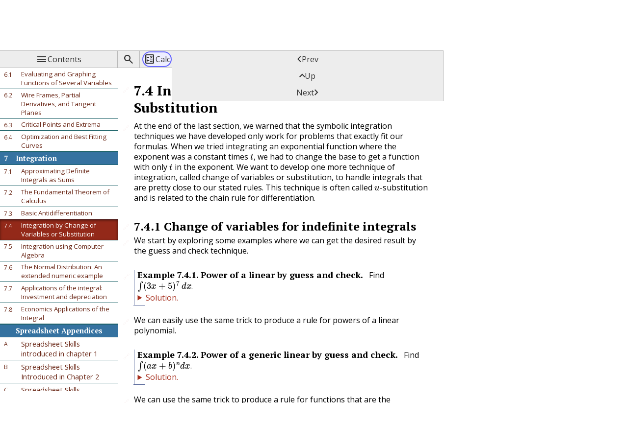

--- FILE ---
content_type: text/html; charset=UTF-8
request_url: https://mathstat.slu.edu/~may/ExcelCalculus/sec-7-4-ChangeVariables.html
body_size: 117065
content:
<!DOCTYPE html>
<!--********************************************-->
<!--*       Generated from PreTeXt source      *-->
<!--*                                          *-->
<!--*         https://pretextbook.org          *-->
<!--*                                          *-->
<!--********************************************-->
<html lang="en-US" dir="ltr">
<head xmlns:og="http://ogp.me/ns#" xmlns:book="https://ogp.me/ns/book#">
<meta http-equiv="Content-Type" content="text/html; charset=UTF-8">
<title>Integration by Change of Variables or Substitution</title>
<meta name="Keywords" content="Authored in PreTeXt">
<meta name="viewport" content="width=device-width, initial-scale=1.0">
<meta property="og:type" content="book">
<meta property="book:title" content="Business Calculus with Excel">
<meta property="book:author" content="Mike May, S.J.">
<meta property="book:author" content="Anneke Bart">
<script>
var runestoneMathReady = new Promise((resolve) => window.rsMathReady = resolve);
window.MathJax = {
  "tex": {
    "inlineMath": [
      [
        "\\(",
        "\\)"
      ]
    ],
    "tags": "none",
    "tagSide": "right",
    "tagIndent": ".8em",
    "packages": {
      "[+]": [
        "base",
        "extpfeil",
        "ams",
        "amscd",
        "color",
        "newcommand",
        "knowl"
      ]
    }
  },
  "options": {
    "ignoreHtmlClass": "tex2jax_ignore|ignore-math",
    "processHtmlClass": "process-math",
    "renderActions": {
      "findScript": [
        10,
        function (doc) {
            document.querySelectorAll('script[type^="math/tex"]').forEach(function(node) {
                var display = !!node.type.match(/; *mode=display/);
                var math = new doc.options.MathItem(node.textContent, doc.inputJax[0], display);
                var text = document.createTextNode('');
                node.parentNode.replaceChild(text, node);
                math.start = {node: text, delim: '', n: 0};
                math.end = {node: text, delim: '', n: 0};
                doc.math.push(math);
            });
        },
        ""
      ]
    }
  },
  "chtml": {
    "scale": 0.98,
    "mtextInheritFont": true
  },
  "loader": {
    "load": [
      "input/asciimath",
      "[tex]/extpfeil",
      "[tex]/amscd",
      "[tex]/color",
      "[tex]/newcommand",
      "[pretext]/mathjaxknowl3.js"
    ],
    "paths": {
      "pretext": "https://pretextbook.org/js/lib"
    }
  },
  "startup": {
    pageReady() {
      return MathJax.startup.defaultPageReady().then(function () {
      console.log("in ready function");
      rsMathReady();
      }
    )}
  }
};
</script><script src="https://cdn.jsdelivr.net/npm/mathjax@3/es5/tex-chtml.js"></script><link href="https://webwork-ptx.aimath.org/webwork2_files/js/apps/MathView/mathview.css" rel="stylesheet">
<script src="https://pretextbook.org/js/0.33/pretext-webwork/2.17/pretext-webwork.js"></script><script src="https://webwork-ptx.aimath.org/webwork2_files/node_modules/iframe-resizer/js/iframeResizer.min.js"></script><script src="https://cdnjs.cloudflare.com/ajax/libs/lunr.js/2.3.9/lunr.min.js" integrity="sha512-4xUl/d6D6THrAnXAwGajXkoWaeMNwEKK4iNfq5DotEbLPAfk6FSxSP3ydNxqDgCw1c/0Z1Jg6L8h2j+++9BZmg==" crossorigin="anonymous" referrerpolicy="no-referrer"></script><script src="lunr-pretext-search-index.js" async=""></script><script src="https://pretextbook.org/js/0.33/pretext_search.js"></script><link href="https://pretextbook.org/css/0.83/pretext_search.css" rel="stylesheet" type="text/css">
<script>js_version = 0.33</script><script src="https://pretextbook.org/js/lib/jquery.min.js"></script><script src="https://pretextbook.org/js/lib/jquery.sticky.js"></script><script src="https://pretextbook.org/js/lib/jquery.espy.min.js"></script><script src="https://pretextbook.org/js/0.33/pretext.js"></script><script>miniversion=0.1</script><script src="https://pretextbook.org/js/0.33/pretext_add_on.js?x=1"></script><script src="https://pretextbook.org/js/0.33/user_preferences.js"></script><script src="https://pretextbook.org/js/lib/knowl.js"></script><!--knowl.js code controls Sage Cells within knowls--><script>sagecellEvalName='Evaluate (Sage)';
</script><link rel="preconnect" href="https://fonts.googleapis.com">
<link rel="preconnect" href="https://fonts.gstatic.com" crossorigin="">
<link href="https://fonts.googleapis.com/css2?family=Inconsolata:wght@400;700&amp;family=Noto+Serif:ital,wght@0,400;0,700;1,400;1,700&amp;family=Tinos:ital,wght@0,400;0,700;1,400;1,700&amp;display=swap" rel="stylesheet">
<link href="https://fonts.cdnfonts.com/css/dejavu-serif" rel="stylesheet">
<link href="https://fonts.googleapis.com/css2?family=Roboto+Serif:opsz,wdth,wght@8..144,50..150,100..900&amp;display=swap" rel="stylesheet">
<link href="https://fonts.googleapis.com/css2?family=Open+Sans:wdth,wght@75..100,300..800&amp;display=swap" rel="stylesheet">
<link rel="stylesheet" href="https://fonts.googleapis.com/css2?family=Material+Symbols+Outlined:opsz,wght,FILL,GRAD@20..48,100..700,0..1,-50..200">
<script src="https://cdn.geogebra.org/apps/deployggb.js"></script><link href="https://pretextbook.org/css/0.83/pretext.css" rel="stylesheet" type="text/css">
<link href="https://pretextbook.org/css/0.83/pretext_add_on.css" rel="stylesheet" type="text/css">
<link href="https://pretextbook.org/css/0.83/shell_default.css" rel="stylesheet" type="text/css">
<link href="https://pretextbook.org/css/0.83/banner_default.css" rel="stylesheet" type="text/css">
<link href="https://pretextbook.org/css/0.83/navbar_default.css" rel="stylesheet" type="text/css">
<link href="https://pretextbook.org/css/0.83/toc_default.css" rel="stylesheet" type="text/css">
<link href="https://pretextbook.org/css/0.83/knowls_default.css" rel="stylesheet" type="text/css">
<link href="https://pretextbook.org/css/0.83/style_default.css" rel="stylesheet" type="text/css">
<link href="https://pretextbook.org/css/0.83/colors_default.css" rel="stylesheet" type="text/css">
<link href="https://pretextbook.org/css/0.83/setcolors.css" rel="stylesheet" type="text/css">
</head>
<body id="ExcelCalculus" class="pretext book ignore-math">
<a class="assistive" href="#ptx-content">Skip to main content</a><header id="ptx-masthead" class="ptx-masthead"><div class="ptx-banner">
<a id="logo-link" class="logo-link" target="_blank" href=""></a><div class="title-container">
<h1 class="heading"><a href="ExcelCalculus.html"><span class="title">Business Calculus with Excel</span></a></h1>
<p class="byline">Mike May, S.J., Anneke Bart</p>
</div>
</div></header><nav id="ptx-navbar" class="ptx-navbar navbar"><button class="toc-toggle button" title="Contents"><span class="icon material-symbols-outlined" aria-hidden="true">&#xe5d2;</span><span class="name">Contents</span></button><div class="searchbox">
<div class="searchwidget"><button id="searchbutton" class="searchbutton button" type="button" title="Search book"><span class="icon material-symbols-outlined" aria-hidden="true">&#xe8b6;</span><span class="name">Search Book</span></button></div>
<div id="searchresultsplaceholder" class="searchresultsplaceholder" style="display: none">
<div class="search-results-controls">
<input aria-label="Search term" id="ptxsearch" class="ptxsearch" type="text" name="terms" placeholder="Search term"><button title="Close search" id="closesearchresults" class="closesearchresults"><span class="material-symbols-outlined">close</span></button>
</div>
<h2 class="search-results-heading">Search Results: </h2>
<div id="searchempty" class="searchempty"><span>No results.</span></div>
<ol id="searchresults" class="searchresults"></ol>
</div>
</div>
<span class="nav-other-controls"><button id="calculator-toggle" class="calculator-toggle button" title="Show calculator" aria-expanded="false" aria-controls="calculator-container"><span class="icon material-symbols-outlined" aria-hidden="true">&#xea5f;</span><span class="name">Calc</span></button><div id="calculator-container" class="calculator-container" style="display: none; z-index:100;"><div id="geogebra-calculator"></div></div>
<script>
var ggbApp = new GGBApplet({"appName": "graphing",
    "width": 330,
    "height": 600,
    "showToolBar": true,
    "showAlgebraInput": true,
    "perspective": "G/A",
    "algebraInputPosition": "bottom",
    "scaleContainerClass": "calculator-container",
    "allowUpscale": true,
    "autoHeight": true,
    "disableAutoScale": false},
true);
</script></span><span class="treebuttons"><a class="previous-button button" href="sec-7-3-BasicAntidifferentiation.html" title="Previous"><span class="icon material-symbols-outlined" aria-hidden="true">&#xe5cb;</span><span class="name">Prev</span></a><a class="up-button button" href="chap-7-Intergration.html" title="Up"><span class="icon material-symbols-outlined" aria-hidden="true">&#xe5ce;</span><span class="name">Up</span></a><a class="next-button button" href="sec-7-5-IntroductionComputerAlgebra.html" title="Next"><span class="name">Next</span><span class="icon material-symbols-outlined" aria-hidden="true">&#xe5cc;</span></a></span></nav><div id="latex-macros" class="hidden-content process-math" style="display:none"><span class="process-math">\(\newcommand{\Volume}{\mathrm{Volume}}
\newcommand{\xLow}{\mathrm{xLow}}
\newcommand{\xHigh}{\mathrm{xHigh}}
\newcommand{\Mcost}{\operatorname{Marginal Cost}}
\newcommand{\cost}{\operatorname{Cost}}
\newcommand{\Mrev}{\operatorname{Marginal Revenue}}
\newcommand{\revenue}{\operatorname{Revenue}}
\newcommand{\profit}{\operatorname{Profit}}
\newcommand{\Mprofit}{\operatorname{Marginal Profit}}
\newcommand{\Pprofit}{\operatorname{Predicted Profit}}
\newcommand{\price}{\operatorname{Price}}
\newcommand{\Dprice}{\operatorname{Demand Price}}
\newcommand{\Pprice}{\operatorname{Purchase Price}}
\newcommand{\Sprice}{\operatorname{Supply Price}}
\newcommand{\marginal}{\operatorname{Marginal}\,}
\newcommand{\linear}{\operatorname{Linear}\,}
\newcommand{\abs}[1]{\left\lvert #1\right\rvert}
\newcommand{\quantity}{\mathrm{Quantity}}
\newcommand{\AnnualCost}{\operatorname{Annual Cost}}
\newcommand{\AnnualExpense}{\operatorname{Annual Expense}}
\newcommand{\RepairFactor}{\mathrm{Repair Factor}}
\newcommand{\Sales}{\operatorname{Sales}}
\newcommand{\prediction}{\operatorname{prediction}}
\newcommand{\FutureValue}{\operatorname{Future Value}}
\newcommand{\demand}{\operatorname{Demand}}
\newcommand{\val}{\operatorname{Value}}
\newcommand{\raw}{\mathrm{raw}}
\newcommand{\gizmos}{\operatorname{gizmos}}
\newcommand{\intermediate}{\mathrm{intermediate}}
\newcommand{\tax}{\operatorname{tax}}
\newcommand{\FaceValue}{\operatorname{Face Value}}
\newcommand{\rate}{\mathrm{rate}}
\newcommand{\years}{\mathrm{years}}
\newcommand{\expense}{\operatorname{expense}}
\newcommand{\FutureAmount}{\operatorname{FutureAmount}}
\newcommand{\InitialDeposit}{\mathrm{InitialDeposit}}
\newcommand{\ppy}{\mathrm{ppy}}
\newcommand{\PresentAmount}{\operatorname{PresentAmount}}
\newcommand{\PriceGizmo}{\mathrm{PriceGizmos}}
\newcommand{\QuantityGizmo}{\mathrm{QuantityGizmos}}
\newcommand{\QuantityGadget}{\mathrm{QuantityGadgets}}
\newcommand{\QuantityWidget}{\mathrm{QuantityWidgets}}
\newcommand{\PriceWidget}{\mathrm{PriceWidgets}}
\newcommand{\PriceGadget}{\mathrm{PriceGadgets}}
\newcommand{\QW}{\mathrm{QW}}
\newcommand{\QG}{\mathrm{QG}}
\newcommand{\PW}{\mathrm{PW}}
\newcommand{\PG}{\mathrm{PG}}
\newcommand{\Production}{\operatorname{Production}}
\newcommand{\Labor}{\mathrm{Labor}}
\newcommand{\Capital}{\mathrm{Capital}}
\newcommand{\Linear}{\operatorname{Linear}\,}
\newcommand{\PriceX}{\mathrm{PriceX}}
\newcommand{\PriceY}{\mathrm{PriceY}}
\newcommand{\predicted}{\operatorname{predicted}}
\newcommand{\Time}{\mathrm{time}}
\newcommand{\TotalAmount}{\operatorname{TotalAmount}}
\newcommand{\TotalValue}{\operatorname{TotalValue}}
\newcommand{\CashAmount}{\mathrm{CashAmount}}
\newcommand{\DepositAmount}{\mathrm{DepositAmount}}
\newcommand{\AvailableTrees}{\operatorname{AvailableTrees}}
\newcommand{\Capacity}{\mathrm{Capacity}}
\newcommand{\Amount}{\operatorname{Amount}}
\newcommand{\InitialAmount}{\mathrm{InitialAmount}}
\newcommand{\InvestmentAmount}{\mathrm{InvestmentAmount}}
\newcommand{\Return}{\operatorname{Return}}
\newcommand{\SD}{\mathrm{SD}}
\newcommand{\Antideriv}{\operatorname{Antideriv}}
\newcommand{\MC}{\operatorname{MC}}
\newcommand{\MP}{\operatorname{MP}}
\newcommand{\MR}{\operatorname{MR}}
\newcommand{\CDFf}{\operatorname{CDFf}}
\newcommand{\Principal}{\operatorname{Principal}}
\newcommand{\ProducerSurplus}{\mathrm{ProducerSurplus}}
\newcommand{\ConsumerSurplus}{\mathrm{ConsumerSurplus}}
\newcommand{\TotalSocialGain}{\mathrm{TotalSocialGain}}
\newcommand{\Elasticity}{\operatorname{Elasticity}}
\newcommand{\lt}{&lt;}
\newcommand{\gt}{&gt;}
\newcommand{\amp}{&amp;}
\definecolor{fillinmathshade}{gray}{0.9}
\newcommand{\fillinmath}[1]{\mathchoice{\colorbox{fillinmathshade}{$\displaystyle     \phantom{\,#1\,}$}}{\colorbox{fillinmathshade}{$\textstyle        \phantom{\,#1\,}$}}{\colorbox{fillinmathshade}{$\scriptstyle      \phantom{\,#1\,}$}}{\colorbox{fillinmathshade}{$\scriptscriptstyle\phantom{\,#1\,}$}}}
\)</span></div>
<div class="ptx-page">
<div id="ptx-sidebar" class="ptx-sidebar"><nav id="ptx-toc" class="ptx-toc depth2"><ul class="structural contains-active toc-item-list">
<li class="toc-item toc-frontmatter">
<div class="toc-title-box"><a href="ExcelCalculus-2.html" class="internal"><span class="title">Frontmatter</span></a></div>
<ul class="structural toc-item-list">
<li class="toc-item toc-colophon"><div class="toc-title-box"><a href="ExcelCalculus-2-3.html" class="internal"><span class="title">Colophon</span></a></div></li>
<li class="toc-item toc-acknowledgement"><div class="toc-title-box"><a href="ExcelCalculus-2-4.html" class="internal"><span class="title">Acknowledgements</span></a></div></li>
<li class="toc-item toc-preface"><div class="toc-title-box"><a href="ExcelCalculus-2-5.html" class="internal"><span class="title">Preface</span></a></div></li>
<li class="toc-item toc-preface"><div class="toc-title-box"><a href="ExcelCalculus-2-6.html" class="internal"><span class="title">Notes for Instructors</span></a></div></li>
<li class="toc-item toc-preface"><div class="toc-title-box"><a href="ExcelCalculus-2-7.html" class="internal"><span class="title">Notes for Students</span></a></div></li>
</ul>
</li>
<li class="toc-item toc-chapter">
<div class="toc-title-box"><a href="chap-1-FunctionsGraphsExcel.html" class="internal"><span class="codenumber">1</span> <span class="title">Functions Graphs and Excel</span></a></div>
<ul class="structural toc-item-list">
<li class="toc-item toc-section">
<div class="toc-title-box"><a href="sec-1-1-LinearFunctionsAndModels.html" class="internal"><span class="codenumber">1.1</span> <span class="title">Linear Functions and models</span></a></div>
<ul class="structural toc-item-list">
<li class="toc-item toc-subsection"><div class="toc-title-box"><a href="sec-1-1-LinearFunctionsAndModels.html#sec-1-1-LinearFunctionsAndModels-3" class="internal"><span class="codenumber">1.1.1</span> <span class="title">Equations of a line</span></a></div></li>
<li class="toc-item toc-reading-questions"><div class="toc-title-box"><a href="sec-1-1-LinearFunctionsAndModels.html#basics-reading-questions-1-1b" class="internal"><span class="codenumber">1.1.2</span> <span class="title">Reading Check</span></a></div></li>
<li class="toc-item toc-exercises"><div class="toc-title-box"><a href="sec-1-1-LinearFunctionsAndModels.html#exercises-set-sec-1-1" class="internal"><span class="codenumber">1.1.3</span> <span class="title">Exercises 1.1 Linear Functions and models</span></a></div></li>
</ul>
</li>
<li class="toc-item toc-section">
<div class="toc-title-box"><a href="sec-1-2-FunctionsBusinessSetting.html" class="internal"><span class="codenumber">1.2</span> <span class="title">Functions in the Business setting</span></a></div>
<ul class="structural toc-item-list">
<li class="toc-item toc-subsection"><div class="toc-title-box"><a href="sec-1-2-FunctionsBusinessSetting.html#sec-1-2-FunctionsBusinessSetting-3" class="internal"><span class="codenumber">1.2.1</span> <span class="title">Quadratic Functions</span></a></div></li>
<li class="toc-item toc-subsection"><div class="toc-title-box"><a href="sec-1-2-FunctionsBusinessSetting.html#sec-1-2-FunctionsBusinessSetting-4" class="internal"><span class="codenumber">1.2.2</span> <span class="title">Exponential functions</span></a></div></li>
<li class="toc-item toc-subsection"><div class="toc-title-box"><a href="sec-1-2-FunctionsBusinessSetting.html#sec-1-2-FunctionsBusinessSetting-5" class="internal"><span class="codenumber">1.2.3</span> <span class="title">Logistic Functions</span></a></div></li>
<li class="toc-item toc-subsection"><div class="toc-title-box"><a href="sec-1-2-FunctionsBusinessSetting.html#sec-1-2-FunctionsBusinessSetting-6" class="internal"><span class="codenumber">1.2.4</span> <span class="title">Sinusoidal Functions</span></a></div></li>
<li class="toc-item toc-subsection"><div class="toc-title-box"><a href="sec-1-2-FunctionsBusinessSetting.html#sec-1-2-FunctionsBusinessSetting-7" class="internal"><span class="codenumber">1.2.5</span> <span class="title">Normal Distribution Functions</span></a></div></li>
<li class="toc-item toc-subsection"><div class="toc-title-box"><a href="sec-1-2-FunctionsBusinessSetting.html#sec-1-2-FunctionsBusinessSetting-8" class="internal"><span class="codenumber">1.2.6</span> <span class="title">Inversely Proportional Functions</span></a></div></li>
<li class="toc-item toc-subsection"><div class="toc-title-box"><a href="sec-1-2-FunctionsBusinessSetting.html#sec-1-2-FunctionsBusinessSetting-9" class="internal"><span class="codenumber">1.2.7</span> <span class="title">Logarithmic Functions</span></a></div></li>
<li class="toc-item toc-reading-questions"><div class="toc-title-box"><a href="sec-1-2-FunctionsBusinessSetting.html#rq-s1-2" class="internal"><span class="codenumber">1.2.8</span> <span class="title">Reading Check</span></a></div></li>
<li class="toc-item toc-exercises"><div class="toc-title-box"><a href="sec-1-2-FunctionsBusinessSetting.html#exercises-set-sec-1-2" class="internal"><span class="codenumber">1.2.9</span> <span class="title">Exercises  Functions in the Business Setting</span></a></div></li>
</ul>
</li>
<li class="toc-item toc-section">
<div class="toc-title-box"><a href="sec-1-3-IntroExcelSpreadsheets.html" class="internal"><span class="codenumber">1.3</span> <span class="title">Introduction to Excel Spreadsheets</span></a></div>
<ul class="structural toc-item-list">
<li class="toc-item toc-subsection"><div class="toc-title-box"><a href="sec-1-3-IntroExcelSpreadsheets.html#BasicArithmeticSubsection" class="internal"><span class="codenumber">1.3.1</span> <span class="title">Basic Arithmetic, show formulas and quick fill.</span></a></div></li>
<li class="toc-item toc-subsection"><div class="toc-title-box"><a href="sec-1-3-IntroExcelSpreadsheets.html#RelAbsRefTitle" class="internal"><span class="codenumber">1.3.2</span> <span class="title">Absolute and Relative Cell References</span></a></div></li>
<li class="toc-item toc-subsection"><div class="toc-title-box"><a href="sec-1-3-IntroExcelSpreadsheets.html#NamedCellSection" class="internal"><span class="codenumber">1.3.3</span> <span class="title">Named Cell References</span></a></div></li>
<li class="toc-item toc-subsection"><div class="toc-title-box"><a href="sec-1-3-IntroExcelSpreadsheets.html#sec-1-3-IntroExcelSpreadsheets-6" class="internal"><span class="codenumber">1.3.4</span> <span class="title">Getting Help</span></a></div></li>
<li class="toc-item toc-subsection"><div class="toc-title-box"><a href="sec-1-3-IntroExcelSpreadsheets.html#sec-1-3-IntroExcelSpreadsheets-7" class="internal"><span class="codenumber">1.3.5</span> <span class="title">Other Details</span></a></div></li>
<li class="toc-item toc-reading-questions"><div class="toc-title-box"><a href="sec-1-3-IntroExcelSpreadsheets.html#rq-s1-3" class="internal"><span class="codenumber">1.3.6</span> <span class="title">Reading Check</span></a></div></li>
<li class="toc-item toc-exercises"><div class="toc-title-box"><a href="sec-1-3-IntroExcelSpreadsheets.html#exercises-set-sec-1-3" class="internal"><span class="codenumber">1.3.7</span> <span class="title">Exercises Introduction to Excel Spreadsheets</span></a></div></li>
</ul>
</li>
<li class="toc-item toc-section">
<div class="toc-title-box"><a href="sec-1-4-GraphingFunctionsExcel.html" class="internal"><span class="codenumber">1.4</span> <span class="title">Graphing functions with Excel</span></a></div>
<ul class="structural toc-item-list">
<li class="toc-item toc-subsection"><div class="toc-title-box"><a href="sec-1-4-GraphingFunctionsExcel.html#sec-1-4-GraphingFunctionsExcel-3" class="internal"><span class="codenumber">1.4.1</span> <span class="title">A basic graph</span></a></div></li>
<li class="toc-item toc-subsection"><div class="toc-title-box"><a href="sec-1-4-GraphingFunctionsExcel.html#sec-1-4-GraphingFunctionsExcel-4" class="internal"><span class="codenumber">1.4.2</span> <span class="title">A graph with parameters</span></a></div></li>
<li class="toc-item toc-subsection"><div class="toc-title-box"><a href="sec-1-4-GraphingFunctionsExcel.html#sec-1-4-GraphingFunctionsExcel-5" class="internal"><span class="codenumber">1.4.3</span> <span class="title">Controlling the viewing window</span></a></div></li>
<li class="toc-item toc-subsection"><div class="toc-title-box"><a href="sec-1-4-GraphingFunctionsExcel.html#sec-1-4-GraphingFunctionsExcel-6" class="internal"><span class="codenumber">1.4.4</span> <span class="title">Graphing more than one function</span></a></div></li>
<li class="toc-item toc-subsection"><div class="toc-title-box"><a href="sec-1-4-GraphingFunctionsExcel.html#FormattingChart" class="internal"><span class="codenumber">1.4.5</span> <span class="title">Formatting a chart</span></a></div></li>
<li class="toc-item toc-subsection"><div class="toc-title-box"><a href="sec-1-4-GraphingFunctionsExcel.html#sec-1-4-GraphingFunctionsExcel-8" class="internal"><span class="codenumber">1.4.6</span> <span class="title">Online graphing tools: Wolfram Alpha</span></a></div></li>
<li class="toc-item toc-reading-questions"><div class="toc-title-box"><a href="sec-1-4-GraphingFunctionsExcel.html#rq-s1-4" class="internal"><span class="codenumber">1.4.7</span> <span class="title">Reading Check</span></a></div></li>
<li class="toc-item toc-exercises"><div class="toc-title-box"><a href="sec-1-4-GraphingFunctionsExcel.html#exercises-set-sec-1-4" class="internal"><span class="codenumber">1.4.8</span> <span class="title">Exercises 1.4 Graphing functions with Excel</span></a></div></li>
</ul>
</li>
<li class="toc-item toc-section">
<div class="toc-title-box"><a href="sec-1-5-IntroBestFitCurves.html" class="internal"><span class="codenumber">1.5</span> <span class="title">Using Excel to find best-fit curves</span></a></div>
<ul class="structural toc-item-list">
<li class="toc-item toc-subsection">
<div class="toc-title-box"><a href="sec-1-5-IntroBestFitCurves.html#BestFitLinearCurve" class="internal"><span class="codenumber">1.5.1</span> <span class="title">Using Excel to find a best-fit line</span></a></div>
<ul class="structural toc-item-list">
<li class="toc-item toc-subsubsection"><div class="toc-title-box"><a href="sec-1-5-IntroBestFitCurves.html#BestFitLinearCurve-3" class="internal"><span class="codenumber">1.5.1.1</span> <span class="title">Find the line</span></a></div></li>
<li class="toc-item toc-subsubsection"><div class="toc-title-box"><a href="sec-1-5-IntroBestFitCurves.html#BestFitLinearCurve-4" class="internal"><span class="codenumber">1.5.1.2</span> <span class="title">Produce the equation of the line</span></a></div></li>
<li class="toc-item toc-subsubsection"><div class="toc-title-box"><a href="sec-1-5-IntroBestFitCurves.html#BestFitLinearCurve-5" class="internal"><span class="codenumber">1.5.1.3</span> <span class="title">Bring the equation of the line back to the chart</span></a></div></li>
</ul>
</li>
<li class="toc-item toc-subsection"><div class="toc-title-box"><a href="sec-1-5-IntroBestFitCurves.html#sec-1-5-IntroBestFitCurves-4" class="internal"><span class="codenumber">1.5.2</span> <span class="title">Checking and improving our equations</span></a></div></li>
<li class="toc-item toc-subsection">
<div class="toc-title-box"><a href="sec-1-5-IntroBestFitCurves.html#sec-1-5-IntroBestFitCurves-5" class="internal"><span class="codenumber">1.5.3</span> <span class="title">Fitting the Consumer Price Index (<abbr class="initialism">CPI</abbr>) to a best fitting curve; an extended example</span></a></div>
<ul class="structural toc-item-list">
<li class="toc-item toc-subsubsection"><div class="toc-title-box"><a href="sec-1-5-IntroBestFitCurves.html#sec-1-5-IntroBestFitCurves-5-3" class="internal"><span class="codenumber">1.5.3.1</span> <span class="title">Number of significant digits for equation constants</span></a></div></li>
<li class="toc-item toc-subsubsection"><div class="toc-title-box"><a href="sec-1-5-IntroBestFitCurves.html#sec-1-5-IntroBestFitCurves-5-4" class="internal"><span class="codenumber">1.5.3.2</span> <span class="title">Setting the base point of a variable</span></a></div></li>
<li class="toc-item toc-subsubsection"><div class="toc-title-box"><a href="sec-1-5-IntroBestFitCurves.html#sec-1-5-IntroBestFitCurves-5-5" class="internal"><span class="codenumber">1.5.3.3</span> <span class="title">Selecting data for one model</span></a></div></li>
</ul>
</li>
<li class="toc-item toc-reading-questions"><div class="toc-title-box"><a href="sec-1-5-IntroBestFitCurves.html#rq-s1-5" class="internal"><span class="codenumber">1.5.4</span> <span class="title">Reading Check</span></a></div></li>
<li class="toc-item toc-exercises"><div class="toc-title-box"><a href="sec-1-5-IntroBestFitCurves.html#exercises-set-sec-1-5" class="internal"><span class="codenumber">1.5.5</span> <span class="title">Exercises: Using Excel to find best fit curves</span></a></div></li>
</ul>
</li>
<li class="toc-item toc-section">
<div class="toc-title-box"><a href="sec-1-6-GoalSeek.html" class="internal"><span class="codenumber">1.6</span> <span class="title">Finding Numerical Solutions with Goal Seek</span></a></div>
<ul class="structural toc-item-list">
<li class="toc-item toc-subsection"><div class="toc-title-box"><a href="sec-1-6-GoalSeek.html#sec-1-6-GoalSeek-3" class="internal"><span class="codenumber">1.6.1</span> <span class="title">A linear example</span></a></div></li>
<li class="toc-item toc-subsection"><div class="toc-title-box"><a href="sec-1-6-GoalSeek.html#sec-1-6-GoalSeek-4" class="internal"><span class="codenumber">1.6.2</span> <span class="title">A quadratic example and concern with precision</span></a></div></li>
<li class="toc-item toc-subsection"><div class="toc-title-box"><a href="sec-1-6-GoalSeek.html#sec-1-6-GoalSeek-5" class="internal"><span class="codenumber">1.6.3</span> <span class="title">More realistic examples: finding the intersection of two curves</span></a></div></li>
<li class="toc-item toc-subsection"><div class="toc-title-box"><a href="sec-1-6-GoalSeek.html#sec-1-6-GoalSeek-6" class="internal"><span class="codenumber">1.6.4</span> <span class="title">Using Goal Seek for financial computations</span></a></div></li>
<li class="toc-item toc-subsection"><div class="toc-title-box"><a href="sec-1-6-GoalSeek.html#sec-1-6-GoalSeek-7" class="internal"><span class="codenumber">1.6.5</span> <span class="title">Looking under the hood and understanding Goal Seek’s limitations</span></a></div></li>
<li class="toc-item toc-reading-questions"><div class="toc-title-box"><a href="sec-1-6-GoalSeek.html#rq-s1-6" class="internal"><span class="codenumber">1.6.6</span> <span class="title">Reading Check</span></a></div></li>
<li class="toc-item toc-exercises"><div class="toc-title-box"><a href="sec-1-6-GoalSeek.html#exercises-set-sec-1-6" class="internal"><span class="codenumber">1.6.7</span> <span class="title">Finding Numerical Solutions with Goal Seek</span></a></div></li>
</ul>
</li>
</ul>
</li>
<li class="toc-item toc-chapter">
<div class="toc-title-box"><a href="chap-2-BusinessApplications.html" class="internal"><span class="codenumber">2</span> <span class="title">Business Applications</span></a></div>
<ul class="structural toc-item-list">
<li class="toc-item toc-section">
<div class="toc-title-box"><a href="sec-2-1-MarketEquilibriumProblems.html" class="internal"><span class="codenumber">2.1</span> <span class="title">Market Equilibrium Problems</span></a></div>
<ul class="structural toc-item-list">
<li class="toc-item toc-subsection"><div class="toc-title-box"><a href="sec-2-1-MarketEquilibriumProblems.html#sec-2-1-MarketEquilibriumProblems-3" class="internal"><span class="codenumber">2.1.1</span> <span class="title">Supply and Demand and Market Equilibrium</span></a></div></li>
<li class="toc-item toc-reading-questions"><div class="toc-title-box"><a href="sec-2-1-MarketEquilibriumProblems.html#rq-s2-1" class="internal"><span class="codenumber">2.1.2</span> <span class="title">Reading Check</span></a></div></li>
<li class="toc-item toc-exercises"><div class="toc-title-box"><a href="sec-2-1-MarketEquilibriumProblems.html#exercises-set-sec-2-1" class="internal"><span class="codenumber">2.1.3</span> <span class="title">Exercises 2.1 Equilibrium Problems</span></a></div></li>
</ul>
</li>
<li class="toc-item toc-section">
<div class="toc-title-box"><a href="sec-2-2-ModelingRevenueCostProfit.html" class="internal"><span class="codenumber">2.2</span> <span class="title">Modeling Revenue, Costs, and Profit</span></a></div>
<ul class="structural toc-item-list">
<li class="toc-item toc-subsection"><div class="toc-title-box"><a href="sec-2-2-ModelingRevenueCostProfit.html#sec-2-2-ModelingRevenueCostProfit-3" class="internal"><span class="codenumber">2.2.1</span> <span class="title">Revenue and a review of demand price</span></a></div></li>
<li class="toc-item toc-subsection"><div class="toc-title-box"><a href="sec-2-2-ModelingRevenueCostProfit.html#sec-2-2-ModelingRevenueCostProfit-4" class="internal"><span class="codenumber">2.2.2</span> <span class="title">Cost</span></a></div></li>
<li class="toc-item toc-subsection"><div class="toc-title-box"><a href="sec-2-2-ModelingRevenueCostProfit.html#sec-2-2-ModelingRevenueCostProfit-5" class="internal"><span class="codenumber">2.2.3</span> <span class="title">Profit</span></a></div></li>
<li class="toc-item toc-subsection"><div class="toc-title-box"><a href="sec-2-2-ModelingRevenueCostProfit.html#sec-2-2-ModelingRevenueCostProfit-6" class="internal"><span class="codenumber">2.2.4</span> <span class="title">Break-Even Point</span></a></div></li>
<li class="toc-item toc-subsection"><div class="toc-title-box"><a href="sec-2-2-ModelingRevenueCostProfit.html#sec-2-2-ModelingRevenueCostProfit-7" class="internal"><span class="codenumber">2.2.5</span> <span class="title">Technical note</span></a></div></li>
<li class="toc-item toc-reading-questions"><div class="toc-title-box"><a href="sec-2-2-ModelingRevenueCostProfit.html#rq-s2-2" class="internal"><span class="codenumber">2.2.6</span> <span class="title">Reading Check</span></a></div></li>
<li class="toc-item toc-exercises"><div class="toc-title-box"><a href="sec-2-2-ModelingRevenueCostProfit.html#exercises-set-sec-2-2" class="internal"><span class="codenumber">2.2.7</span> <span class="title">Exercises: Modeling Revenue, Costs, and Profit</span></a></div></li>
</ul>
</li>
<li class="toc-item toc-section">
<div class="toc-title-box"><a href="sec-2-3-NonlinearFunctions.html" class="internal"><span class="codenumber">2.3</span> <span class="title">Nonlinear Functions</span></a></div>
<ul class="structural toc-item-list">
<li class="toc-item toc-subsection"><div class="toc-title-box"><a href="sec-2-3-NonlinearFunctions.html#AlgebraicFunctions" class="internal"><span class="codenumber">2.3.1</span> <span class="title">Algebraic Functions</span></a></div></li>
<li class="toc-item toc-subsection"><div class="toc-title-box"><a href="sec-2-3-NonlinearFunctions.html#DiscontinuousFunctions" class="internal"><span class="codenumber">2.3.2</span> <span class="title">Discontinuous Functions</span></a></div></li>
<li class="toc-item toc-reading-questions"><div class="toc-title-box"><a href="sec-2-3-NonlinearFunctions.html#rq-s2-3" class="internal"><span class="codenumber">2.3.3</span> <span class="title">Reading Check</span></a></div></li>
<li class="toc-item toc-exercises"><div class="toc-title-box"><a href="sec-2-3-NonlinearFunctions.html#exercises-set-sec-2-3" class="internal"><span class="codenumber">2.3.4</span> <span class="title">Exercises 2.3 Nonlinear functions</span></a></div></li>
</ul>
</li>
</ul>
</li>
<li class="toc-item toc-chapter">
<div class="toc-title-box"><a href="chap-3-RateChangeDerivatives.html" class="internal"><span class="codenumber">3</span> <span class="title">Rate of Change and Derivatives</span></a></div>
<ul class="structural toc-item-list">
<li class="toc-item toc-section">
<div class="toc-title-box"><a href="sec-3-1-MarginalFunctions.html" class="internal"><span class="codenumber">3.1</span> <span class="title">Marginal Functions and Difference Quotients</span></a></div>
<ul class="structural toc-item-list">
<li class="toc-item toc-subsection"><div class="toc-title-box"><a href="sec-3-1-MarginalFunctions.html#sec-3-1-MarginalFunctions-3" class="internal"><span class="codenumber">3.1.1</span> <span class="title">Marginal Functions</span></a></div></li>
<li class="toc-item toc-subsection"><div class="toc-title-box"><a href="sec-3-1-MarginalFunctions.html#sec-3-1-MarginalFunctions-4" class="internal"><span class="codenumber">3.1.2</span> <span class="title">Difference Quotients and Average Rate of Change</span></a></div></li>
<li class="toc-item toc-subsection"><div class="toc-title-box"><a href="sec-3-1-MarginalFunctions.html#sec-3-1-MarginalFunctions-5" class="internal"><span class="codenumber">3.1.3</span> <span class="title">An Excel Trick for Difference Quotients</span></a></div></li>
<li class="toc-item toc-reading-questions"><div class="toc-title-box"><a href="sec-3-1-MarginalFunctions.html#rq-s3-1" class="internal"><span class="codenumber">3.1.4</span> <span class="title">Reading Check</span></a></div></li>
<li class="toc-item toc-exercises"><div class="toc-title-box"><a href="sec-3-1-MarginalFunctions.html#exercises-set-sec-3-1" class="internal"><span class="codenumber">3.1.5</span> <span class="title">Exercises: Marginal Functions and Difference Quotients Problems</span></a></div></li>
</ul>
</li>
<li class="toc-item toc-section">
<div class="toc-title-box"><a href="sec-3-2-NumericDerivativesLimits.html" class="internal"><span class="codenumber">3.2</span> <span class="title">Numeric Derivatives and Limits</span></a></div>
<ul class="structural toc-item-list">
<li class="toc-item toc-reading-questions"><div class="toc-title-box"><a href="sec-3-2-NumericDerivativesLimits.html#rq-s3-2" class="internal"><span class="codenumber">3.2</span> <span class="title">Reading Check</span></a></div></li>
<li class="toc-item toc-exercises"><div class="toc-title-box"><a href="sec-3-2-NumericDerivativesLimits.html#exercises-set-sec-3-2" class="internal"><span class="codenumber">3.2</span> <span class="title">Exercises: Numeric Derivatives and Limits</span></a></div></li>
</ul>
</li>
<li class="toc-item toc-section">
<div class="toc-title-box"><a href="sec-3-3-LocalLinearity.html" class="internal"><span class="codenumber">3.3</span> <span class="title">Local Linearity</span></a></div>
<ul class="structural toc-item-list">
<li class="toc-item toc-reading-questions"><div class="toc-title-box"><a href="sec-3-3-LocalLinearity.html#rq-s3-3" class="internal"><span class="codenumber">3.3</span> <span class="title">Reading Check</span></a></div></li>
<li class="toc-item toc-exercises"><div class="toc-title-box"><a href="sec-3-3-LocalLinearity.html#exercises-set-sec-3-3" class="internal"><span class="codenumber">3.3</span> <span class="title">Exercises: Local Linearity</span></a></div></li>
</ul>
</li>
<li class="toc-item toc-section">
<div class="toc-title-box"><a href="sec-3-4-Optimization.html" class="internal"><span class="codenumber">3.4</span> <span class="title">Optimization</span></a></div>
<ul class="structural toc-item-list">
<li class="toc-item toc-reading-questions"><div class="toc-title-box"><a href="sec-3-4-Optimization.html#rq-s3-4" class="internal"><span class="codenumber">3.4</span> <span class="title">Reading Check</span></a></div></li>
<li class="toc-item toc-exercises"><div class="toc-title-box"><a href="sec-3-4-Optimization.html#exercises-set-sec-3-4" class="internal"><span class="codenumber">3.4</span> <span class="title">Exercises: Optimization</span></a></div></li>
</ul>
</li>
<li class="toc-item toc-section">
<div class="toc-title-box"><a href="sec-3-5-IntroductionSolver.html" class="internal"><span class="codenumber">3.5</span> <span class="title">An Introduction to Solver</span></a></div>
<ul class="structural toc-item-list">
<li class="toc-item toc-reading-questions"><div class="toc-title-box"><a href="sec-3-5-IntroductionSolver.html#rq-s3-5" class="internal"><span class="codenumber">3.5</span> <span class="title">Reading Check</span></a></div></li>
<li class="toc-item toc-exercises"><div class="toc-title-box"><a href="sec-3-5-IntroductionSolver.html#exercises-set-sec-3-5" class="internal"><span class="codenumber">3.5</span> <span class="title">Exercises: An Introduction to Solver</span></a></div></li>
</ul>
</li>
</ul>
</li>
<li class="toc-item toc-chapter">
<div class="toc-title-box"><a href="chap-4-SymbolicDifferentiation.html" class="internal"><span class="codenumber">4</span> <span class="title">Symbolic Differentiation</span></a></div>
<ul class="structural toc-item-list">
<li class="toc-item toc-section">
<div class="toc-title-box"><a href="sec-4-1-ElementaryDerivatives.html" class="internal"><span class="codenumber">4.1</span> <span class="title">Elementary Derivatives</span></a></div>
<ul class="structural toc-item-list">
<li class="toc-item toc-subsection"><div class="toc-title-box"><a href="sec-4-1-ElementaryDerivatives.html#sec-4-1-ElementaryDerivatives-2" class="internal"><span class="codenumber">4.1.1</span> <span class="title">Definition and Notation</span></a></div></li>
<li class="toc-item toc-subsection"><div class="toc-title-box"><a href="sec-4-1-ElementaryDerivatives.html#sec-4-1-ElementaryDerivatives-3" class="internal"><span class="codenumber">4.1.2</span> <span class="title">Derivatives of monomials</span></a></div></li>
<li class="toc-item toc-subsection"><div class="toc-title-box"><a href="sec-4-1-ElementaryDerivatives.html#sec-4-1-ElementaryDerivatives-4" class="internal"><span class="codenumber">4.1.3</span> <span class="title">Derivatives of Exponential Functions</span></a></div></li>
<li class="toc-item toc-subsection"><div class="toc-title-box"><a href="sec-4-1-ElementaryDerivatives.html#sec-4-1-ElementaryDerivatives-5" class="internal"><span class="codenumber">4.1.4</span> <span class="title">Derivatives of Logarithmic Functions</span></a></div></li>
<li class="toc-item toc-reading-questions"><div class="toc-title-box"><a href="sec-4-1-ElementaryDerivatives.html#rq-s4-1" class="internal"><span class="codenumber">4.1.5</span> <span class="title">Reading Check</span></a></div></li>
<li class="toc-item toc-exercises"><div class="toc-title-box"><a href="sec-4-1-ElementaryDerivatives.html#exercises-set-ElementaryDerivaitives" class="internal"><span class="codenumber">4.1.6</span> <span class="title">Exercises: Elementary Derivatives Problems</span></a></div></li>
</ul>
</li>
<li class="toc-item toc-section">
<div class="toc-title-box"><a href="sec-4-2DerivativesCombinationFunctions.html" class="internal"><span class="codenumber">4.2</span> <span class="title">Derivative Rules for Combinations of Functions</span></a></div>
<ul class="structural toc-item-list">
<li class="toc-item toc-subsection"><div class="toc-title-box"><a href="sec-4-2DerivativesCombinationFunctions.html#sec-4-2DerivativesCombinationFunctions-3" class="internal"><span class="codenumber">4.2.1</span> <span class="title">Derivatives of scalar products</span></a></div></li>
<li class="toc-item toc-subsection"><div class="toc-title-box"><a href="sec-4-2DerivativesCombinationFunctions.html#sec-4-2DerivativesCombinationFunctions-4" class="internal"><span class="codenumber">4.2.2</span> <span class="title">Derivatives of sums and differences</span></a></div></li>
<li class="toc-item toc-subsection"><div class="toc-title-box"><a href="sec-4-2DerivativesCombinationFunctions.html#sec-4-2DerivativesCombinationFunctions-5" class="internal"><span class="codenumber">4.2.3</span> <span class="title">Derivatives of products</span></a></div></li>
<li class="toc-item toc-subsection"><div class="toc-title-box"><a href="sec-4-2DerivativesCombinationFunctions.html#sec-4-2DerivativesCombinationFunctions-6" class="internal"><span class="codenumber">4.2.4</span> <span class="title">Derivatives of quotients</span></a></div></li>
<li class="toc-item toc-reading-questions"><div class="toc-title-box"><a href="sec-4-2DerivativesCombinationFunctions.html#rq-s4-2" class="internal"><span class="codenumber">4.2.5</span> <span class="title">Reading Check</span></a></div></li>
<li class="toc-item toc-exercises"><div class="toc-title-box"><a href="sec-4-2DerivativesCombinationFunctions.html#exercises-set-sec-4-2" class="internal"><span class="codenumber">4.2.6</span> <span class="title">Exercises: Derivative Rules for Combinations of Functions Problems</span></a></div></li>
</ul>
</li>
<li class="toc-item toc-section">
<div class="toc-title-box"><a href="sec-4-3-ChainRule.html" class="internal"><span class="codenumber">4.3</span> <span class="title">The Chain Rule</span></a></div>
<ul class="structural toc-item-list">
<li class="toc-item toc-reading-questions"><div class="toc-title-box"><a href="sec-4-3-ChainRule.html#rq-s4-3" class="internal"><span class="codenumber">4.3</span> <span class="title">Reading Check</span></a></div></li>
<li class="toc-item toc-exercises"><div class="toc-title-box"><a href="sec-4-3-ChainRule.html#exercises-set-sec-4-3" class="internal"><span class="codenumber">4.3</span> <span class="title">Exercises: The Chain Rule</span></a></div></li>
</ul>
</li>
<li class="toc-item toc-section">
<div class="toc-title-box"><a href="sec-4-4-DifferentiationComputerAlgebra.html" class="internal"><span class="codenumber">4.4</span> <span class="title">Differentiation Using Computer Algebra</span></a></div>
<ul class="structural toc-item-list">
<li class="toc-item toc-reading-questions"><div class="toc-title-box"><a href="sec-4-4-DifferentiationComputerAlgebra.html#rq-s4-4" class="internal"><span class="codenumber">4.4</span> <span class="title">Reading Check</span></a></div></li>
<li class="toc-item toc-exercises"><div class="toc-title-box"><a href="sec-4-4-DifferentiationComputerAlgebra.html#exercises-set-sec-4-4" class="internal"><span class="codenumber">4.4</span> <span class="title">Exercises: Differentiation Using Computer Algebra Problems</span></a></div></li>
</ul>
</li>
<li class="toc-item toc-section">
<div class="toc-title-box"><a href="sec-4-5-SecondDerivativeConcavity.html" class="internal"><span class="codenumber">4.5</span> <span class="title">The Second Derivative and Concavity</span></a></div>
<ul class="structural toc-item-list">
<li class="toc-item toc-reading-questions"><div class="toc-title-box"><a href="sec-4-5-SecondDerivativeConcavity.html#rq-s4-5" class="internal"><span class="codenumber">4.5</span> <span class="title">Reading Check</span></a></div></li>
<li class="toc-item toc-exercises"><div class="toc-title-box"><a href="sec-4-5-SecondDerivativeConcavity.html#exercises-set-sec-4-5" class="internal"><span class="codenumber">4.5</span> <span class="title">Exercises: The Second Derivative and Concavity Problems</span></a></div></li>
</ul>
</li>
</ul>
</li>
<li class="toc-item toc-chapter">
<div class="toc-title-box"><a href="chap-5-DIfferentiationApplications.html" class="internal"><span class="codenumber">5</span> <span class="title">Differentiation Techniques and Applications</span></a></div>
<ul class="structural toc-item-list">
<li class="toc-item toc-section">
<div class="toc-title-box"><a href="sec-5-1-ImplicitDifferentiation.html" class="internal"><span class="codenumber">5.1</span> <span class="title">Implicit Differentiation</span></a></div>
<ul class="structural toc-item-list">
<li class="toc-item toc-reading-questions"><div class="toc-title-box"><a href="sec-5-1-ImplicitDifferentiation.html#rq-s5-1" class="internal"><span class="codenumber">5.1</span> <span class="title">Reading Check</span></a></div></li>
<li class="toc-item toc-exercises"><div class="toc-title-box"><a href="sec-5-1-ImplicitDifferentiation.html#exercises-set-sec-5-1" class="internal"><span class="codenumber">5.1</span> <span class="title">Exercises: Implicit Differentiation Problems</span></a></div></li>
</ul>
</li>
<li class="toc-item toc-section">
<div class="toc-title-box"><a href="sec-5-2-RelatedRates.html" class="internal"><span class="codenumber">5.2</span> <span class="title">Related Rates</span></a></div>
<ul class="structural toc-item-list">
<li class="toc-item toc-reading-questions"><div class="toc-title-box"><a href="sec-5-2-RelatedRates.html#rq-s5-2" class="internal"><span class="codenumber">5.2</span> <span class="title">Reading Check</span></a></div></li>
<li class="toc-item toc-exercises"><div class="toc-title-box"><a href="sec-5-2-RelatedRates.html#exercises-set-sec-5-2" class="internal"><span class="codenumber">5.2</span> <span class="title">Exercises: Related Rates Problems</span></a></div></li>
</ul>
</li>
<li class="toc-item toc-section">
<div class="toc-title-box"><a href="sec-5-3-Elasticity.html" class="internal"><span class="codenumber">5.3</span> <span class="title">Elasticity</span></a></div>
<ul class="structural toc-item-list">
<li class="toc-item toc-subsection"><div class="toc-title-box"><a href="sec-5-3-Elasticity.html#sec-5-3-Elasticity-3" class="internal"><span class="codenumber">5.3.1</span> <span class="title">Point Elasticity</span></a></div></li>
<li class="toc-item toc-subsection"><div class="toc-title-box"><a href="sec-5-3-Elasticity.html#sec-5-3-Elasticity-4" class="internal"><span class="codenumber">5.3.2</span> <span class="title">Arc Elasticity</span></a></div></li>
<li class="toc-item toc-reading-questions"><div class="toc-title-box"><a href="sec-5-3-Elasticity.html#rq-s5-3" class="internal"><span class="codenumber">5.3.3</span> <span class="title">Reading Check</span></a></div></li>
<li class="toc-item toc-exercises"><div class="toc-title-box"><a href="sec-5-3-Elasticity.html#exercises-set-sec-5-3" class="internal"><span class="codenumber">5.3.4</span> <span class="title">Exercises: Elasticity Problems</span></a></div></li>
</ul>
</li>
</ul>
</li>
<li class="toc-item toc-chapter">
<div class="toc-title-box"><a href="chap-6-FunctionsSeveralVariables.html" class="internal"><span class="codenumber">6</span> <span class="title">Functions of Several Variables</span></a></div>
<ul class="structural toc-item-list">
<li class="toc-item toc-section">
<div class="toc-title-box"><a href="sec-6-1-EvaluatingFunctionsSeveralVariables.html" class="internal"><span class="codenumber">6.1</span> <span class="title">Evaluating and Graphing Functions of Several Variables</span></a></div>
<ul class="structural toc-item-list">
<li class="toc-item toc-reading-questions"><div class="toc-title-box"><a href="sec-6-1-EvaluatingFunctionsSeveralVariables.html#rq-s6-1" class="internal"><span class="codenumber">6.1</span> <span class="title">Reading Check</span></a></div></li>
<li class="toc-item toc-exercises"><div class="toc-title-box"><a href="sec-6-1-EvaluatingFunctionsSeveralVariables.html#exercises-set-sec-6-1" class="internal"><span class="codenumber">6.1</span> <span class="title">Exercises: Evaluating and Graphing Functions of Several Variables Problems</span></a></div></li>
</ul>
</li>
<li class="toc-item toc-section">
<div class="toc-title-box"><a href="sec-6-2-PartialDeriva8tives.html" class="internal"><span class="codenumber">6.2</span> <span class="title">Wire Frames, Partial Derivatives, and Tangent Planes</span></a></div>
<ul class="structural toc-item-list">
<li class="toc-item toc-subsection"><div class="toc-title-box"><a href="sec-6-2-PartialDeriva8tives.html#sec-6-2-PartialDeriva8tives-3" class="internal"><span class="codenumber">6.2.1</span> <span class="title">Wire frames</span></a></div></li>
<li class="toc-item toc-subsection"><div class="toc-title-box"><a href="sec-6-2-PartialDeriva8tives.html#sec-6-2-PartialDeriva8tives-4" class="internal"><span class="codenumber">6.2.2</span> <span class="title">Partial Derivatives</span></a></div></li>
<li class="toc-item toc-subsection"><div class="toc-title-box"><a href="sec-6-2-PartialDeriva8tives.html#sec-6-2-PartialDeriva8tives-5" class="internal"><span class="codenumber">6.2.3</span> <span class="title">Tangent Planes and Linear Approximation</span></a></div></li>
<li class="toc-item toc-reading-questions"><div class="toc-title-box"><a href="sec-6-2-PartialDeriva8tives.html#rq-s6-2" class="internal"><span class="codenumber">6.2.4</span> <span class="title">Reading Check</span></a></div></li>
<li class="toc-item toc-exercises"><div class="toc-title-box"><a href="sec-6-2-PartialDeriva8tives.html#exercises-set-sec-6-2" class="internal"><span class="codenumber">6.2.5</span> <span class="title">Exercises: Wire Frames, Partial Derivatives, and Tangent Planes Problems</span></a></div></li>
</ul>
</li>
<li class="toc-item toc-section">
<div class="toc-title-box"><a href="sec-6-3-CriticalPointsExtrema.html" class="internal"><span class="codenumber">6.3</span> <span class="title">Critical Points and Extrema</span></a></div>
<ul class="structural toc-item-list">
<li class="toc-item toc-subsection"><div class="toc-title-box"><a href="sec-6-3-CriticalPointsExtrema.html#sec-6-3-CriticalPointsExtrema-2" class="internal"><span class="codenumber">6.3.1</span> <span class="title">Critical Points</span></a></div></li>
<li class="toc-item toc-subsection"><div class="toc-title-box"><a href="sec-6-3-CriticalPointsExtrema.html#sec-6-3-CriticalPointsExtrema-3" class="internal"><span class="codenumber">6.3.2</span> <span class="title">Second Partial Derivatives</span></a></div></li>
<li class="toc-item toc-subsection"><div class="toc-title-box"><a href="sec-6-3-CriticalPointsExtrema.html#sec-6-3-CriticalPointsExtrema-4" class="internal"><span class="codenumber">6.3.3</span> <span class="title">Using the Discriminant to Test Critical Points</span></a></div></li>
<li class="toc-item toc-reading-questions"><div class="toc-title-box"><a href="sec-6-3-CriticalPointsExtrema.html#rq-s6-3" class="internal"><span class="codenumber">6.3.4</span> <span class="title">Reading Check</span></a></div></li>
<li class="toc-item toc-exercises"><div class="toc-title-box"><a href="sec-6-3-CriticalPointsExtrema.html#exercises-set-sec-6-3" class="internal"><span class="codenumber">6.3.5</span> <span class="title">Exercises: Critical Points and Extrema Problems</span></a></div></li>
</ul>
</li>
<li class="toc-item toc-section">
<div class="toc-title-box"><a href="sec-6-4-OptimizationBestFitCurves.html" class="internal"><span class="codenumber">6.4</span> <span class="title">Optimization and Best Fitting Curves</span></a></div>
<ul class="structural toc-item-list">
<li class="toc-item toc-reading-questions"><div class="toc-title-box"><a href="sec-6-4-OptimizationBestFitCurves.html#rq-s6-4" class="internal"><span class="codenumber">6.4</span> <span class="title">Reading Check</span></a></div></li>
<li class="toc-item toc-exercises"><div class="toc-title-box"><a href="sec-6-4-OptimizationBestFitCurves.html#exercises-set-sec-6-4" class="internal"><span class="codenumber">6.4</span> <span class="title">Exercises: Optimization and Best Fitting Curves Problems</span></a></div></li>
</ul>
</li>
</ul>
</li>
<li class="toc-item toc-chapter contains-active">
<div class="toc-title-box"><a href="chap-7-Intergration.html" class="internal"><span class="codenumber">7</span> <span class="title">Integration</span></a></div>
<ul class="structural toc-item-list contains-active">
<li class="toc-item toc-section">
<div class="toc-title-box"><a href="sec-7-1-RiemannSums.html" class="internal"><span class="codenumber">7.1</span> <span class="title">Approximating Definite Integrals as Sums</span></a></div>
<ul class="structural toc-item-list">
<li class="toc-item toc-reading-questions"><div class="toc-title-box"><a href="sec-7-1-RiemannSums.html#rq-s7-1" class="internal"><span class="codenumber">7.1</span> <span class="title">Reading Check</span></a></div></li>
<li class="toc-item toc-exercises"><div class="toc-title-box"><a href="sec-7-1-RiemannSums.html#exercises-set-sec-7-1" class="internal"><span class="codenumber">7.1</span> <span class="title">Exercises: Approximating Definite Integrals as Sums Problems</span></a></div></li>
</ul>
</li>
<li class="toc-item toc-section">
<div class="toc-title-box"><a href="sec-7-2-FundamentalTheoremCalculus.html" class="internal"><span class="codenumber">7.2</span> <span class="title">The Fundamental Theorem of Calculus</span></a></div>
<ul class="structural toc-item-list">
<li class="toc-item toc-reading-questions"><div class="toc-title-box"><a href="sec-7-2-FundamentalTheoremCalculus.html#rq-s7-2" class="internal"><span class="codenumber">7.2</span> <span class="title">Reading Check</span></a></div></li>
<li class="toc-item toc-exercises"><div class="toc-title-box"><a href="sec-7-2-FundamentalTheoremCalculus.html#exercises-set-sec-7-2" class="internal"><span class="codenumber">7.2</span> <span class="title">Exercises: The Fundamental Theorem of Calculus Problems</span></a></div></li>
</ul>
</li>
<li class="toc-item toc-section">
<div class="toc-title-box"><a href="sec-7-3-BasicAntidifferentiation.html" class="internal"><span class="codenumber">7.3</span> <span class="title">Basic Antidifferentiation</span></a></div>
<ul class="structural toc-item-list">
<li class="toc-item toc-reading-questions"><div class="toc-title-box"><a href="sec-7-3-BasicAntidifferentiation.html#rq-s7-3" class="internal"><span class="codenumber">7.3</span> <span class="title">Reading Check</span></a></div></li>
<li class="toc-item toc-exercises"><div class="toc-title-box"><a href="sec-7-3-BasicAntidifferentiation.html#exercises-set-sec-7-3" class="internal"><span class="codenumber">7.3</span> <span class="title">Exercises: Basic Antidifferentiation Problems</span></a></div></li>
</ul>
</li>
<li class="toc-item toc-section active">
<div class="toc-title-box"><a href="sec-7-4-ChangeVariables.html" class="internal"><span class="codenumber">7.4</span> <span class="title">Integration by Change of Variables or Substitution</span></a></div>
<ul class="structural toc-item-list">
<li class="toc-item toc-subsection"><div class="toc-title-box"><a href="sec-7-4-ChangeVariables.html#sec-7-4-ChangeVariables-3" class="internal"><span class="codenumber">7.4.1</span> <span class="title">Change of variables for indefinite integrals</span></a></div></li>
<li class="toc-item toc-subsection"><div class="toc-title-box"><a href="sec-7-4-ChangeVariables.html#sec-7-4-ChangeVariables-4" class="internal"><span class="codenumber">7.4.2</span> <span class="title">Change of variables for definite integrals</span></a></div></li>
<li class="toc-item toc-exercises"><div class="toc-title-box"><a href="sec-7-4-ChangeVariables.html#exercises-set-sec-7-4" class="internal"><span class="codenumber">7.4.3</span> <span class="title">Exercises: Integration by Change of Variables or Substitution Problems</span></a></div></li>
</ul>
</li>
<li class="toc-item toc-section">
<div class="toc-title-box"><a href="sec-7-5-IntroductionComputerAlgebra.html" class="internal"><span class="codenumber">7.5</span> <span class="title">Integration using Computer Algebra</span></a></div>
<ul class="structural toc-item-list">
<li class="toc-item toc-subsection"><div class="toc-title-box"><a href="sec-7-5-IntroductionComputerAlgebra.html#sec-7-5-IntroductionComputerAlgebra-3" class="internal"><span class="codenumber">7.5.1</span> <span class="title">Definite integrals</span></a></div></li>
<li class="toc-item toc-subsection"><div class="toc-title-box"><a href="sec-7-5-IntroductionComputerAlgebra.html#sec-7-5-IntroductionComputerAlgebra-4" class="internal"><span class="codenumber">7.5.2</span> <span class="title">Initial value problems</span></a></div></li>
<li class="toc-item toc-subsection"><div class="toc-title-box"><a href="sec-7-5-IntroductionComputerAlgebra.html#sec-7-5-IntroductionComputerAlgebra-5" class="internal"><span class="codenumber">7.5.3</span> <span class="title">Riemann Sums</span></a></div></li>
<li class="toc-item toc-reading-questions"><div class="toc-title-box"><a href="sec-7-5-IntroductionComputerAlgebra.html#rq-s7-5" class="internal"><span class="codenumber">7.5.4</span> <span class="title">Reading Check</span></a></div></li>
<li class="toc-item toc-exercises"><div class="toc-title-box"><a href="sec-7-5-IntroductionComputerAlgebra.html#exercises-set-sec-7-5" class="internal"><span class="codenumber">7.5.5</span> <span class="title">Exercises: Integration using Computer Algebra Problems</span></a></div></li>
</ul>
</li>
<li class="toc-item toc-section">
<div class="toc-title-box"><a href="sec-7-6-NormalDistribution.html" class="internal"><span class="codenumber">7.6</span> <span class="title">The Normal Distribution: An extended numeric example</span></a></div>
<ul class="structural toc-item-list">
<li class="toc-item toc-subsection"><div class="toc-title-box"><a href="sec-7-6-NormalDistribution.html#sec-7-6-NormalDistribution-3" class="internal"><span class="codenumber">7.6.1</span> <span class="title">Background from probability</span></a></div></li>
<li class="toc-item toc-subsection"><div class="toc-title-box"><a href="sec-7-6-NormalDistribution.html#sec-7-6-NormalDistribution-4" class="internal"><span class="codenumber">7.6.2</span> <span class="title">Examples</span></a></div></li>
<li class="toc-item toc-reading-questions"><div class="toc-title-box"><a href="sec-7-6-NormalDistribution.html#rq-s7-6" class="internal"><span class="codenumber">7.6.3</span> <span class="title">Reading Check</span></a></div></li>
<li class="toc-item toc-exercises"><div class="toc-title-box"><a href="sec-7-6-NormalDistribution.html#exercises-set-sec-7-6" class="internal"><span class="codenumber">7.6.4</span> <span class="title">Exercises: Normal Distribution Problems</span></a></div></li>
</ul>
</li>
<li class="toc-item toc-section">
<div class="toc-title-box"><a href="sec-7-7-InvestmentDepreciation.html" class="internal"><span class="codenumber">7.7</span> <span class="title">Applications of the integral: Investment and depreciation</span></a></div>
<ul class="structural toc-item-list">
<li class="toc-item toc-subsection"><div class="toc-title-box"><a href="sec-7-7-InvestmentDepreciation.html#sec-7-7-InvestmentDepreciation-3" class="internal"><span class="codenumber">7.7.1</span> <span class="title">Basic Accumulation</span></a></div></li>
<li class="toc-item toc-subsection"><div class="toc-title-box"><a href="sec-7-7-InvestmentDepreciation.html#sec-7-7-InvestmentDepreciation-4" class="internal"><span class="codenumber">7.7.2</span> <span class="title">Boundary value problems</span></a></div></li>
<li class="toc-item toc-subsection"><div class="toc-title-box"><a href="sec-7-7-InvestmentDepreciation.html#sec-7-7-InvestmentDepreciation-5" class="internal"><span class="codenumber">7.7.3</span> <span class="title">Depreciation</span></a></div></li>
<li class="toc-item toc-reading-questions"><div class="toc-title-box"><a href="sec-7-7-InvestmentDepreciation.html#rq-s7-7" class="internal"><span class="codenumber">7.7.4</span> <span class="title">Reading Check</span></a></div></li>
<li class="toc-item toc-exercises"><div class="toc-title-box"><a href="sec-7-7-InvestmentDepreciation.html#exercises-set-sec-7-7" class="internal"><span class="codenumber">7.7.5</span> <span class="title">Exercises: Applications of the integral: Investment and depreciation Problems</span></a></div></li>
</ul>
</li>
<li class="toc-item toc-section">
<div class="toc-title-box"><a href="sec-7-8-BusinessApplicationsIntegral.html" class="internal"><span class="codenumber">7.8</span> <span class="title">Economics Applications of the Integral</span></a></div>
<ul class="structural toc-item-list">
<li class="toc-item toc-subsection"><div class="toc-title-box"><a href="sec-7-8-BusinessApplicationsIntegral.html#sec-7-8-BusinessApplicationsIntegral-3" class="internal"><span class="codenumber">7.8.1</span> <span class="title">Consumer and Producer Surplus</span></a></div></li>
<li class="toc-item toc-subsection"><div class="toc-title-box"><a href="sec-7-8-BusinessApplicationsIntegral.html#sec-7-8-BusinessApplicationsIntegral-4" class="internal"><span class="codenumber">7.8.2</span> <span class="title">Lorenz Curves and the Gini Index</span></a></div></li>
<li class="toc-item toc-reading-questions"><div class="toc-title-box"><a href="sec-7-8-BusinessApplicationsIntegral.html#rq-s7-8" class="internal"><span class="codenumber">7.8.3</span> <span class="title">Reading Check</span></a></div></li>
<li class="toc-item toc-exercises"><div class="toc-title-box"><a href="sec-7-8-BusinessApplicationsIntegral.html#exercises-set-sec-7-8" class="internal"><span class="codenumber">7.8.4</span> <span class="title">Exercises Business Applications of the Integral Problems</span></a></div></li>
</ul>
</li>
</ul>
</li>
<li class="toc-item toc-backmatter">
<div class="toc-title-box"><a href="backmatter.html" class="internal"><span class="title">Spreadsheet Appendices</span></a></div>
<ul class="structural toc-item-list">
<li class="toc-item toc-appendix">
<div class="toc-title-box"><a href="SpreadSkills.html" class="internal"><span class="codenumber">A</span> <span class="title">Spreadsheet Skills introduced in chapter 1</span></a></div>
<ul class="structural toc-item-list">
<li class="toc-item toc-section"><div class="toc-title-box"><a href="SpreadSkillsSection1-3.html" class="internal"><span class="codenumber">A.1</span> <span class="title">From Section 1-3 - Entering and Copying Formulas</span></a></div></li>
<li class="toc-item toc-section"><div class="toc-title-box"><a href="SpreadSkillsSection1-4.html" class="internal"><span class="codenumber">A.2</span> <span class="title">From Section 1.4 Graphing Functions in a Spreadsheet</span></a></div></li>
<li class="toc-item toc-section"><div class="toc-title-box"><a href="SpreadSkillsSection1-5.html" class="internal"><span class="codenumber">A.3</span> <span class="title">From Section 1.5 Adding and Using Best Fit Curves (Trendlines)</span></a></div></li>
<li class="toc-item toc-section"><div class="toc-title-box"><a href="SpreadSkillsSection1-6.html" class="internal"><span class="codenumber">A.4</span> <span class="title">From Section 1.6 Using Goal Seek</span></a></div></li>
<li class="toc-item toc-section"><div class="toc-title-box"><a href="SkillsChap1Google.html" class="internal"><span class="codenumber">A.5</span> <span class="title">Google Sheets Notes for Chapter 1 skills</span></a></div></li>
</ul>
</li>
<li class="toc-item toc-appendix"><div class="toc-title-box"><a href="SpreadSkills2.html" class="internal"><span class="codenumber">B</span> <span class="title">Spreadsheet Skills Introduced in Chapter 2</span></a></div></li>
<li class="toc-item toc-appendix">
<div class="toc-title-box"><a href="SpreadSkills3.html" class="internal"><span class="codenumber">C</span> <span class="title">Spreadsheet Skills introduced in chapter 3</span></a></div>
<ul class="structural toc-item-list">
<li class="toc-item toc-section">
<div class="toc-title-box"><a href="SpreadSkillsSection3-1.html" class="internal"><span class="codenumber">C.1</span> <span class="title">From Section 3.1- Comparing Functions and Related Marginal Functions</span></a></div>
<ul class="structural toc-item-list">
<li class="toc-item toc-subsection"><div class="toc-title-box"><a href="SpreadSkillsSection3-1.html#MarginalFunction1-IncreseBy1" class="internal"><span class="codenumber">C.1.1</span> <span class="title">Marginal Functions with <span class="process-math">\(q\)</span> increasing by 1</span></a></div></li>
<li class="toc-item toc-subsection"><div class="toc-title-box"><a href="SpreadSkillsSection3-1.html#MarginalFunction2-NotIncreseBy1" class="internal"><span class="codenumber">C.1.2</span> <span class="title">Marginal Functions using Columns</span></a></div></li>
<li class="toc-item toc-subsection"><div class="toc-title-box"><a href="SpreadSkillsSection3-1.html#MarginalFunction3-QuickFill" class="internal"><span class="codenumber">C.1.3</span> <span class="title">Marginal Functions using Quick Fill</span></a></div></li>
</ul>
</li>
<li class="toc-item toc-section">
<div class="toc-title-box"><a href="SpreadSkillsSection3-2.html" class="internal"><span class="codenumber">C.2</span> <span class="title">From Section 3.2- Comparing Functions and Numeric Derivatives</span></a></div>
<ul class="structural toc-item-list">
<li class="toc-item toc-subsection"><div class="toc-title-box"><a href="SpreadSkillsSection3-2.html#DerivativeByIntuitiveDef" class="internal"><span class="codenumber">C.2.1</span> <span class="title">Derivatives from the Intuitive Approach</span></a></div></li>
<li class="toc-item toc-subsection"><div class="toc-title-box"><a href="SpreadSkillsSection3-2.html#NumDerivIntuitiveLimits" class="internal"><span class="codenumber">C.2.2</span> <span class="title">Derivatives from Numerical Limits</span></a></div></li>
<li class="toc-item toc-subsection"><div class="toc-title-box"><a href="SpreadSkillsSection3-2.html#NumericalDerivativeAppend" class="internal"><span class="codenumber">C.2.3</span> <span class="title">Graphing a Function with its Numeric Derivative</span></a></div></li>
<li class="toc-item toc-subsection"><div class="toc-title-box"><a href="SpreadSkillsSection3-2.html#DerivativeFormulasFromTrendlines" class="internal"><span class="codenumber">C.2.4</span> <span class="title">Using Trendline to find Derivative Formulas</span></a></div></li>
</ul>
</li>
<li class="toc-item toc-section"><div class="toc-title-box"><a href="SpreadSkillsSection3-3.html" class="internal"><span class="codenumber">C.3</span> <span class="title">From Section 3.3- Building Linear Approximations</span></a></div></li>
<li class="toc-item toc-section"><div class="toc-title-box"><a href="SpreadSkillsSection3-5.html" class="internal"><span class="codenumber">C.4</span> <span class="title">From Section 3.5 - An introduction to Solver 3.5</span></a></div></li>
<li class="toc-item toc-section"><div class="toc-title-box"><a href="SheetsNotesCh3.html" class="internal"><span class="codenumber">C.5</span> <span class="title">Google Sheets Notes for Chapter 3 Skills</span></a></div></li>
</ul>
</li>
<li class="toc-item toc-appendix">
<div class="toc-title-box"><a href="SpreadSkills6.html" class="internal"><span class="codenumber">D</span> <span class="title">Spreadsheet Skills introduced in chapter 6</span></a></div>
<ul class="structural toc-item-list">
<li class="toc-item toc-section">
<div class="toc-title-box"><a href="SpreadSkillsSection6-1.html" class="internal"><span class="codenumber">D.1</span> <span class="title">From Section 6.1 - Evaluating and graphing functions of several varaibles</span></a></div>
<ul class="structural toc-item-list">
<li class="toc-item toc-subsection"><div class="toc-title-box"><a href="SpreadSkillsSection6-1.html#SpreadSkillsSection6-1-2" class="internal"><span class="codenumber">D.1.1</span> <span class="title"><dfn class="terminology">Evaluating a function of several variables</dfn></span></a></div></li>
<li class="toc-item toc-subsection"><div class="toc-title-box"><a href="SpreadSkillsSection6-1.html#SpreadSkillsSection6-1-3" class="internal"><span class="codenumber">D.1.2</span> <span class="title"><dfn class="terminology">Making a table for a function of 2 variable</dfn></span></a></div></li>
<li class="toc-item toc-subsection"><div class="toc-title-box"><a href="SpreadSkillsSection6-1.html#SpreadSkillsSection6-1-4" class="internal"><span class="codenumber">D.1.3</span> <span class="title"><dfn class="terminology">Turning a table of a function of 2 variables into a surface graph</dfn></span></a></div></li>
</ul>
</li>
<li class="toc-item toc-section"><div class="toc-title-box"><a href="SpreadSkillsSection6-3.html" class="internal"><span class="codenumber">D.2</span> <span class="title">From Section 6.3 - Critical points and extrema</span></a></div></li>
<li class="toc-item toc-section"><div class="toc-title-box"><a href="SheetsNotesCh6.html" class="internal"><span class="codenumber">D.3</span> <span class="title">Google Sheets Notes for Chapter 6 Skills</span></a></div></li>
</ul>
</li>
<li class="toc-item toc-appendix"><div class="toc-title-box"><a href="SpreadSkills7.html" class="internal"><span class="codenumber">E</span> <span class="title">Spreadsheet Skills introduced in chapter 7</span></a></div></li>
</ul>
</li>
</ul></nav></div>
<main class="ptx-main"><div id="ptx-content" class="ptx-content"><section class="section" id="sec-7-4-ChangeVariables"><h2 class="heading hide-type">
<span class="type">Section</span><span class="space"> </span><span class="codenumber">7.4</span><span class="space"> </span><span class="title">Integration by Change of Variables or Substitution</span>
</h2>
<section class="introduction" id="sec-7-4-ChangeVariables-2"><div class="para" id="sec-7-4-ChangeVariables-2-1">At the end of the last section, we warned that the symbolic integration techniques we have developed only work for problems that exactly fit our formulas. When we tried integrating an exponential function where the exponent was a constant times <span class="process-math">\(t\text{,}\)</span> we had to change the base to get a function with only <span class="process-math">\(t\)</span> in the exponent. We want to develop one more technique of integration, called change of variables or substitution, to handle integrals that are pretty close to our stated rules. This technique is often called <span class="process-math">\(u\)</span>-substitution and is related to the chain rule for differentiation.</div></section><section class="subsection" id="sec-7-4-ChangeVariables-3"><h3 class="heading hide-type">
<span class="type">Subsection</span><span class="space"> </span><span class="codenumber">7.4.1</span><span class="space"> </span><span class="title">Change of variables for indefinite integrals</span>
</h3>
<div class="para" id="sec-7-4-ChangeVariables-3-2">We start by exploring some examples where we can get the desired result by the guess and check technique.</div>
<article class="example example-like" id="power-of-linear"><h4 class="heading">
<span class="type">Example</span><span class="space"> </span><span class="codenumber">7.4.1</span><span class="period">.</span><span class="space"> </span><span class="title">Power of a linear by guess and check.</span>
</h4>
<div class="para" id="power-of-linear-2-1">Find <span class="process-math">\(\int (3x+5)^7\,  dx\text{.}\)</span>
</div>
<div class="solutions"><details id="power-of-linear-3" class="solution solution-like born-hidden-knowl"><summary><span class="type">Solution</span><span class="period">.</span></summary><div class="solution solution-like">
<div class="para logical" id="power-of-linear-3-1">
<div class="para">We could do this problem by rewriting the integrand as an explicit seventh degree polynomial and then using the power and sum rules, but that is too much work.  Instead, I will notice the integrand looks almost like a power, and thus guess an answer of <span class="process-math">\(\frac{1}{8} (3x+5)^8+C\text{.}\)</span> I then check by differentiating.  Using the chain rule,</div>
<div class="displaymath process-math">
\begin{equation*}
\frac{d}{dx}  (\frac{1}{8} (3x+5)^8+C)=\frac{1}{8}*8(3x+5)^{8-1}*3=3(3x+5)^7\text{.}
\end{equation*}
</div>
</div> <div class="para logical" id="power-of-linear-3-2">
<div class="para">Thus our guess was off by a factor of 3 and the correct antiderivative is</div>
<div class="displaymath process-math">
\begin{equation*}
\frac{1}{3}*\frac{1}{8} (3x+5)^8+C=\frac{1}{24} (3x+5)^8+C\text{.}
\end{equation*}
</div>
</div>
</div></details></div></article><div class="para" id="sec-7-4-ChangeVariables-3-4">We can easily use the same trick to produce a rule for powers of a linear polynomial.</div>
<article class="example example-like" id="sec-7-4-ChangeVariables-3-5"><h4 class="heading">
<span class="type">Example</span><span class="space"> </span><span class="codenumber">7.4.2</span><span class="period">.</span><span class="space"> </span><span class="title">Power of a generic linear by guess and check.</span>
</h4>
<div class="para" id="sec-7-4-ChangeVariables-3-5-2-1">Find <span class="process-math">\(\int (ax+b)^n  dx\text{.}\)</span>
</div>
<div class="solutions"><details id="sec-7-4-ChangeVariables-3-5-3" class="solution solution-like born-hidden-knowl"><summary><span class="type">Solution</span><span class="period">.</span></summary><div class="solution solution-like"><div class="para" id="sec-7-4-ChangeVariables-3-5-3-1">As we did in the previous example, we first guess the antiderivative to be <span class="process-math">\(\frac{1}{n+1} (ax+b)^{n+1}+C\text{.}\)</span> We then take the derivative of that expression and obtain <span class="process-math">\(a(ax+b)^n\text{.}\)</span> This misses our integrand by a factor of <span class="process-math">\(a\text{.}\)</span> We adjust by that factor and find the antiderivative is <span class="process-math">\(\frac{1}{a}  \frac{1}{(n+1)} (ax+b)^{n+1}+C\text{.}\)</span>
</div></div></details></div></article><div class="para" id="sec-7-4-ChangeVariables-3-6">We can use the same trick to produce a rule for functions that are the exponential of a linear function.</div>
<article class="example example-like" id="sec-7-4-ChangeVariables-3-7"><h4 class="heading">
<span class="type">Example</span><span class="space"> </span><span class="codenumber">7.4.3</span><span class="period">.</span><span class="space"> </span><span class="title">Antidifferentiation of an exponential function by guess and check.</span>
</h4>
<div class="para" id="sec-7-4-ChangeVariables-3-7-2-1">Find <span class="process-math">\(\int e^{ax+b}  dx\text{.}\)</span>
</div>
<div class="solutions"><details id="sec-7-4-ChangeVariables-3-7-3" class="solution solution-like born-hidden-knowl"><summary><span class="type">Solution</span><span class="period">.</span></summary><div class="solution solution-like"><div class="para" id="sec-7-4-ChangeVariables-3-7-3-1">As we did in the last example, our first guess uses the basic rule without worrying about the linear term, so we guess <span class="process-math">\(e^{ax+b}+C\text{.}\)</span> We then take the derivative of that expression and obtain <span class="process-math">\(ae^{ax+b}\text{.}\)</span> This misses our integrand by a factor of <span class="process-math">\(a\text{.}\)</span> We adjust by that factor and find the antiderivative is <span class="process-math">\(\frac{1}{a} e^{ax+b}+C\text{.}\)</span>
</div></div></details></div></article><div class="para logical" id="sec-7-4-ChangeVariables-3-8">
<div class="para">We run into a problem if we try to extend this method with quadratic terms. If we start with <span class="process-math">\((x^2+5)^3\)</span> and guess an antiderivative of <span class="process-math">\(\frac{1}{4} (x^2+5)^4\text{,}\)</span> when we differentiate we get <span class="process-math">\((x^2+5)^3 2x\)</span> and are off by a factor of <span class="process-math">\(8x\text{.}\)</span> However, when we divide by that factor to get <span class="process-math">\(\frac{(x^2+5)^4}{8x}\)</span> as a proposed antiderivative, and then differentiate again, we get</div>
<div class="displaymath process-math">
\begin{equation*}
\frac{4*2x(x^2+5)^3*8x-(x^2+5)^4*8}{8x}\text{,}
\end{equation*}
</div>
<div class="para">which is not what we want.  The key is to start by recalling the chain rule:</div>
<div class="displaymath process-math">
\begin{equation*}
\frac{d}{dx}  (f(g(x)))=f'(g(x))g'(x)\text{.}
\end{equation*}
</div>
</div>
<div class="para logical" id="sec-7-4-ChangeVariables-3-9">
<div class="para">We want to use the same rule with a different notation, using implicit differentiation and a new variable <span class="process-math">\(u\text{:}\)</span>
</div>
<div class="displaymath process-math">
\begin{equation*}
\frac{d}{dx}  (f(u))=f'(u)\frac{du}{dx}\text{.}
\end{equation*}
</div>
<div class="para">By the fundamental theorem of calculus, we can convert this to an integration formula:</div>
<div class="displaymath process-math">
\begin{equation*}
\int f' (u)  \frac{du}{dx}  dx=f(u)+C\text{.}
\end{equation*}
</div>
</div>
<div class="para logical" id="sec-7-4-ChangeVariables-3-10">
<div class="para">We will generally simplify <span class="process-math">\(\frac{du}{dx} dx\)</span> to <span class="process-math">\(du\text{,}\)</span> so our substitution rule is</div>
<div class="displaymath process-math">
\begin{equation*}
\int f' (u)du=f(u)+C\text{.}
\end{equation*}
</div>
</div>
<div class="para" id="sec-7-4-ChangeVariables-3-11">Let us rework some earlier examples with this method and then illustrate the method with a more difficult problem.</div>
<article class="example example-like" id="sec-7-4-ChangeVariables-3-12"><h4 class="heading">
<span class="type">Example</span><span class="space"> </span><span class="codenumber">7.4.4</span><span class="period">.</span><span class="space"> </span><span class="title">Power of linear example redone with change of variables.</span>
</h4>
<div class="para" id="sec-7-4-ChangeVariables-3-12-2-1">Find <span class="process-math">\(\int (3x+5)^7 dx\text{.}\)</span>
</div>
<div class="solutions"><details id="sec-7-4-ChangeVariables-3-12-3" class="solution solution-like born-hidden-knowl"><summary><span class="type">Solution</span><span class="period">.</span></summary><div class="solution solution-like"><div class="para logical" id="sec-7-4-ChangeVariables-3-12-3-1">
<div class="para">The obvious candidate for <span class="process-math">\(u\)</span> is <span class="process-math">\(3x+5\text{.}\)</span>  Then <span class="process-math">\(du=3\,dx\text{.}\)</span>  Thus</div>
<div class="displaymath process-math" id="sec-7-4-ChangeVariables-3-12-3-1-4">
\begin{align*}
\int (3x+5)^7\,  dx \amp =\frac{1}{3} \int (3x+5)^7  (3\,dx) \quad \text{ (Make } u \text{ and } du \text{explicit.)}\\
\amp =\frac{1}{3} \int (u)^7 \, du \quad \text{ (Do the substitution.)}\\
\amp =\frac{1}{3*8} (u)^8+C  \quad \text{ (Find the integral in terms of } u.)\\
\amp =\frac{1}{24} (3x+5)^8+C \quad \text{ (Substitute back.)}\text{.}
\end{align*}
</div>
</div></div></details></div></article><div class="para" id="sec-7-4-ChangeVariables-3-13">This is easy to generalize for a power of a linear term.</div>
<article class="example example-like" id="sec-7-4-ChangeVariables-3-14"><h4 class="heading">
<span class="type">Example</span><span class="space"> </span><span class="codenumber">7.4.5</span><span class="period">.</span><span class="space"> </span><span class="title">Power of generic linear example redone with change of variables.</span>
</h4>
<div class="para" id="sec-7-4-ChangeVariables-3-14-2-1">Find <span class="process-math">\(\int (ax+b)^n dx\text{.}\)</span>
</div>
<div class="solutions"><details id="sec-7-4-ChangeVariables-3-14-3" class="solution solution-like born-hidden-knowl"><summary><span class="type">Solution</span><span class="period">.</span></summary><div class="solution solution-like"><div class="para logical" id="sec-7-4-ChangeVariables-3-14-3-1">
<div class="para">The obvious candidate for <span class="process-math">\(u\)</span> is <span class="process-math">\(ax+b\text{.}\)</span>  Then <span class="process-math">\(du=a \, dx\text{.}\)</span>  Hence</div>
<div class="displaymath process-math" id="sec-7-4-ChangeVariables-3-14-3-1-4">
\begin{align*}
\int (ax+b)^n\, dx \amp =\frac{1}{a} \int (ax+b)^n  (a\, dx)  \quad \text{ (Make } u \text{ and } du \text{ explicit.)}\\
\amp =\frac{1}{a} \int (u)^n \, du \quad \text{ (Do the substitution.)}\\
\amp =\frac{1}{a*(n+1)} (u)^{n+1}+C \quad \text{ (Find the integral in terms of } u.)\\
\amp =\frac{1}{a*(n+1)} (ax+b)^{n+1}+C \quad \text{ (Substitute back.)}\text{.}
\end{align*}
</div>
</div></div></details></div></article><div class="para" id="sec-7-4-ChangeVariables-3-15">To use this method with <span class="process-math">\(u\)</span> replacing something more complicated than a linear term, we need to have <span class="process-math">\(du\)</span> available, with the possible addition of multiplying by a scalar constant.</div>
<article class="example example-like" id="sec-7-4-ChangeVariables-3-16"><h4 class="heading">
<span class="type">Example</span><span class="space"> </span><span class="codenumber">7.4.6</span><span class="period">.</span><span class="space"> </span><span class="title">Power of cubic function with change of variables.</span>
</h4>
<div class="para" id="sec-7-4-ChangeVariables-3-16-2-1">Find <span class="process-math">\(\int (2x^3+11)^7 x^2 dx\text{.}\)</span>
</div>
<div class="solutions"><details id="sec-7-4-ChangeVariables-3-16-3" class="solution solution-like born-hidden-knowl"><summary><span class="type">Solution</span><span class="period">.</span></summary><div class="solution solution-like"><div class="para logical" id="sec-7-4-ChangeVariables-3-16-3-1">
<div class="para">The obvious candidate for <span class="process-math">\(u\)</span> is <span class="process-math">\(2x^3+11\text{,}\)</span> since it is an expression taken to a large power.  Then <span class="process-math">\(du=6x^2\, dx\text{.}\)</span>  Thus</div>
<div class="displaymath process-math" id="sec-7-4-ChangeVariables-3-16-3-1-4">
\begin{align*}
\int (2x^3+11)^7 x^2\, dx \amp =\frac{1}{6} \int (2x^3+11)^7 (6x^2 \,dx) \quad \text{ (Make } u \text{ and } du \text{ explicit.)}\\
\amp =\frac{1}{6} \int (u)^7 \, du \quad \text{ (Do the substitution.)}\\
\amp =\frac{1}{6*8} (u)^8+C \quad \text{ (Find the integral in terms of } u.)\\
\amp =\frac{1}{48} (2x^3+11)^8+C \quad \text{ (Substitute back.)}\text{.}
\end{align*}
</div>
</div></div></details></div></article><div class="para" id="sec-7-4-ChangeVariables-3-17">By convention, <span class="process-math">\(u\)</span> is often used the new variable used with this change of variables technique, so the technique is often called <span class="process-math">\(u\)</span>-substitution.</div></section><section class="subsection" id="sec-7-4-ChangeVariables-4"><h3 class="heading hide-type">
<span class="type">Subsection</span><span class="space"> </span><span class="codenumber">7.4.2</span><span class="space"> </span><span class="title">Change of variables for definite integrals</span>
</h3>
<div class="para" id="sec-7-4-ChangeVariables-4-2">In the definite integral, we understand that <span class="process-math">\(a\)</span> and <span class="process-math">\(b\)</span> are the <span class="process-math">\(x\)</span>-values of the ends of the integral. We could be more explicit and write <span class="process-math">\(x=a\)</span> and <span class="process-math">\(x=b\text{.}\)</span> The last step in solving a definite integral is to substitute the endpoints back into the antiderivative we have found. We can either change the variables for the endpoints as well, or we can convert the antiderivative back to the original variables before substituting. Consider the following example.</div>
<article class="example example-like" id="sec-7-4-ChangeVariables-4-3"><h4 class="heading">
<span class="type">Example</span><span class="space"> </span><span class="codenumber">7.4.7</span><span class="period">.</span><span class="space"> </span><span class="title">A definite integral with change of variables.</span>
</h4>
<div class="para" id="sec-7-4-ChangeVariables-4-3-2-1">Evaluate <span class="process-math">\(\int_1^3 e^{2x+5} dx\text{.}\)</span>
</div>
<div class="solutions">
<details id="sec-7-4-ChangeVariables-4-3-3" class="solution solution-like born-hidden-knowl"><summary><span class="type">Solution</span><span class="space"> </span><span class="codenumber">1</span><span class="period">.</span></summary><div class="solution solution-like"><div class="para logical" id="sec-7-4-ChangeVariables-4-3-3-1">
<div class="para">Solution 1: Convert everything to <span class="process-math">\(u\text{.}\)</span> The obvious candidate for <span class="process-math">\(u\)</span> is <span class="process-math">\(2x+5\text{.}\)</span>  Then <span class="process-math">\(du=2\, dx\text{.}\)</span> For the lower endpoint, <span class="process-math">\(x=1\)</span> becomes <span class="process-math">\(u=2(1)+5=7\text{.}\)</span>  For the upper endpoint <span class="process-math">\(x=3\)</span> becomes <span class="process-math">\(u=2(3)+5=11\text{.}\)</span>  Substituting,</div>
<div class="displaymath process-math" id="sec-7-4-ChangeVariables-4-3-3-1-9">
\begin{align*}
\int_1^3 e^{2x+5}\, dx \amp =\left({\frac{1}{2}}\right) (2)\int_1^3 e^{2x+5} \,dx)\quad \text{ (Add needed factors.)}\\
\amp =\frac{1}{2} \int_1^3 e^{2x+5} (2\,dx) \quad \text{ (Make } u \text{ and } du \text{ explicit.)}\\
\amp =\frac{1}{2} \int_{u=7}^{u=11}e^u \,du \quad \text{ (Do the substitution.)}\\
\amp =\left.\frac{1}{2} e^u\right|_7^{11} \quad \text{ (Find the antiderivative.)}\\
\amp =\frac{1}{2} e^{11}-\frac{1}{2} e^7. \quad \text{ (Evaluate.)}\text{.}
\end{align*}
</div>
</div></div></details><details id="sec-7-4-ChangeVariables-4-3-4" class="solution solution-like born-hidden-knowl"><summary><span class="type">Solution</span><span class="space"> </span><span class="codenumber">2</span><span class="period">.</span></summary><div class="solution solution-like"><div class="para logical" id="sec-7-4-ChangeVariables-4-3-4-1">
<div class="para">Solution 2: Keeping, but labeling, the endpoints. We have the same <span class="process-math">\(u\)</span> and <span class="process-math">\(du\text{,}\)</span> but do not convert the endpoints. To reduce confusion we make sure to label the variable when we are using both <span class="process-math">\(x\)</span> and <span class="process-math">\(u\text{.}\)</span> Thus,</div>
<div class="displaymath process-math" id="sec-7-4-ChangeVariables-4-3-4-1-5">
\begin{align*}
\int_1^3 e^{2x+5} \, dx \amp =\frac{1}{2} \int_1^3 e^{2x+5} (2\,dx) \quad \text{ (Make } u \text{ and } du \text{ explicit.)}\\
\amp =\frac{1}{2} \int_{x=1}^{x=3}e^u \,du \quad \text{ (Do the substitution.)}\\
\amp =\left.\frac{1}{2} e^u\right|_{x=1}^{x=3} \quad \text{ (Find the antiderivative.)}\\
\amp =\left.\frac{1}{2} e^{2x+3}\right|_{x=1}^{x=3} \quad \text{ (Convert back.)}\\
\amp =\frac{1}{2}  e^{11}-\frac{1}{2} e^7. \quad \text{ (Evaluate.)}\text{.}
\end{align*}
</div>
</div></div></details>
</div></article><div class="para" id="sec-7-4-ChangeVariables-4-4">It should be noted that when we change variables we may find ourselves looking at an integral from <span class="process-math">\(a\)</span> to <span class="process-math">\(b\)</span> where the <span class="process-math">\(b \lt a\text{.}\)</span> We do not change the order of the endpoints.</div>
<article class="example example-like" id="sec-7-4-ChangeVariables-4-5"><h4 class="heading">
<span class="type">Example</span><span class="space"> </span><span class="codenumber">7.4.8</span><span class="period">.</span><span class="space"> </span><span class="title">A second definite integral with change of variables.</span>
</h4>
<div class="para" id="sec-7-4-ChangeVariables-4-5-2-1">Evaluate <span class="process-math">\(\int_{-2}^1 x e^{(x^2)}dx\)</span>
</div>
<div class="solutions"><details id="sec-7-4-ChangeVariables-4-5-3" class="solution solution-like born-hidden-knowl"><summary><span class="type">Solution</span><span class="period">.</span></summary><div class="solution solution-like"><div class="para logical" id="sec-7-4-ChangeVariables-4-5-3-1">
<div class="para">(Convert everything to <span class="process-math">\(u\text{.}\)</span>) The obvious candidate for <span class="process-math">\(u\)</span> is <span class="process-math">\(x^2\text{.}\)</span> Then <span class="process-math">\(du=2x\, dx\text{.}\)</span> For the lower endpoint, <span class="process-math">\(x=-2\)</span> becomes <span class="process-math">\(u=(-2)^2=4\text{.}\)</span> For the upper endpoint <span class="process-math">\(x=1\)</span> becomes <span class="process-math">\(u=1^2=1\text{.}\)</span> Substituting,</div>
<div class="displaymath process-math" id="sec-7-4-ChangeVariables-4-5-3-1-9">
\begin{align*}
\int_{-2}^1 x e^{(x^2)}\,dx \amp =\frac{1}{2} \int_{-2}^1 e^{(x^2)}(2x\, dx) \quad \text{(Make } u \text{ and } du \text{explicit.)}\\
\amp =\frac{1}{2} \int_{4}^{1}e^u\, du \quad \text{ (Do the substitution.)}\\
\amp =\left.\frac{1}{2} e^u\right|_4^{1} \quad \text{ (Find the antiderivative.)}\\
\amp =\frac{1}{2} (1-e^4).\amp \quad \text{ (Evaluate.)}\text{.}
\end{align*}
</div>
</div></div></details></div></article></section><section class="exercises" id="exercises-set-sec-7-4"><h3 class="heading hide-type">
<span class="type">Exercises</span><span class="space"> </span><span class="codenumber">7.4.3</span><span class="space"> </span><span class="title">Exercises: Integration by Change of Variables or Substitution Problems</span>
</h3>
<article class="exercise exercise-like" id="Reading_Check_Sec7.4"><h4 class="heading">
<span class="codenumber">1<span class="period">.</span></span><span class="space"> </span><span class="title">Reading check, Integration by Change of Variable or Substitution.</span>
</h4>
<div id="webwork-31" class="exercise-wrapper" data-domain="https://webwork-ptx.aimath.org" data-seed="31" data-localize-correct="Correct" data-localize-incorrect="Incorrect" data-localize-blank="Blank" data-localize-submit="Submit" data-localize-check-responses="Check Responses" data-localize-reveal="Reveal" data-localize-randomize="Randomize" data-localize-reset="Reset" data-localize-hint="Hint" data-localize-solution="Solution" data-problemSource="[base64]" data-courseID="anonymous" data-userID="anonymous" data-coursePassword="anonymous" aria-live="polite">
<div class="problem-buttons"><button class="webwork-button" onclick="handleWW('webwork-31')">Activate</button></div>
<div class="problem-contents">
<div class="para" id="extracted-webwork-31-1-1-1">This question checks your reading comprehension of the material is section 7.4, Integration by Change of Variable or Substitution, of Business Calculus with Excel. Based on your reading, select all statements that are correct.  There may be more than one correct answer. The statements may appear in what seems to be a random order.</div> <div class="para logical" id="extracted-webwork-31-1-1-2"><ol class="upper-alpha">
<li id="extracted-webwork-31-1-1-2-1-1"><div class="para" id="extracted-webwork-31-1-1-2-1-1-1">For the method of substitution, we want to make both <span class="process-math">\(u\)</span> and <span class="process-math">\(du\)</span> explicit.</div></li>
<li id="extracted-webwork-31-1-1-2-1-2"><div class="para" id="extracted-webwork-31-1-1-2-1-2-1">Substitution for integration is related to the chain rule for integration.</div></li>
<li id="extracted-webwork-31-1-1-2-1-3"><div class="para" id="extracted-webwork-31-1-1-2-1-3-1">We can pick any expression for <span class="process-math">\(u\)</span> when doing substitution.</div></li>
<li id="extracted-webwork-31-1-1-2-1-4"><div class="para" id="extracted-webwork-31-1-1-2-1-4-1">We can also do change of variables with definite integrals.</div></li>
<li id="extracted-webwork-31-1-1-2-1-5"><div class="para" id="extracted-webwork-31-1-1-2-1-5-1">One of the methods in this section is called Guess and Check.</div></li>
<li id="extracted-webwork-31-1-1-2-1-6"><div class="para" id="extracted-webwork-31-1-1-2-1-6-1">None of the above</div></li>
</ol></div>
<div class="solutions"><details id="extracted-webwork-31-1-2" class="answer solution-like born-hidden-knowl"><summary><span class="type">Answer</span><span class="period">.</span></summary><div class="answer solution-like"><div class="para" id="extracted-webwork-31-1-2-1"><span class="process-math">\(\text{A, B, D, E}\)</span></div></div></details></div>
</div>
</div></article><div class="exercisegroup" id="exercises-set-sec-7-4-3">
<h4 class="heading"><span class="title">Exercise Group.</span></h4>
<div class="introduction" id="exercises-set-sec-7-4-3-1"><div class="para" id="exercises-set-sec-7-4-3-1-1">Evaluate the following integrals.  In each case identify the term that will be treated as <span class="process-math">\(u\text{.}\)</span>
</div></div>
<div class="exercisegroup-exercises">
<article class="exercise exercise-like" id="exercises-set-sec-7-4-3-2"><h5 class="heading"><span class="codenumber">2<span class="period">.</span></span></h5>
<div class="para logical" id="exercises-set-sec-7-4-3-2-1-1"><div class="displaymath process-math">
\begin{equation*}
\int (5x+3)^4  dx\text{.}
\end{equation*}
</div></div>
<div class="solutions"><details id="exercises-set-sec-7-4-3-2-2" class="solution solution-like born-hidden-knowl"><summary><span class="type">Solution</span><span class="period">.</span></summary><div class="solution solution-like"><div class="para logical" id="exercises-set-sec-7-4-3-2-2-1">
<div class="para">Let <span class="process-math">\(u=5x+3\text{.}\)</span>  Then <span class="process-math">\(du=5dx\text{.}\)</span>
</div>
<div class="displaymath process-math" id="exercises-set-sec-7-4-3-2-2-1-3">
\begin{align*}
\int (5x+3)^4  dx\amp =\int \frac{(u)^4  du}{5}\\
\amp =\frac{u^5}{25} +c\\
\amp =\frac{(5x+3)^5}{25} +c\text{.}
\end{align*}
</div>
</div></div></details></div></article><article class="exercise exercise-like" id="exercises-set-sec-7-4-3-3"><h5 class="heading"><span class="codenumber">3<span class="period">.</span></span></h5>
<div class="para logical" id="exercises-set-sec-7-4-3-3-1-1"><div class="displaymath process-math">
\begin{equation*}
\int (7x-9)^{11}  dx\text{.}
\end{equation*}
</div></div></article><article class="exercise exercise-like" id="exercises-set-sec-7-4-3-4"><h5 class="heading"><span class="codenumber">4<span class="period">.</span></span></h5>
<div class="para logical" id="exercises-set-sec-7-4-3-4-1-1"><div class="displaymath process-math">
\begin{equation*}
\int (x/5-2)^{2/3}  dx\text{.}
\end{equation*}
</div></div>
<div class="solutions"><details id="exercises-set-sec-7-4-3-4-2" class="solution solution-like born-hidden-knowl"><summary><span class="type">Solution</span><span class="period">.</span></summary><div class="solution solution-like"><div class="para logical" id="exercises-set-sec-7-4-3-4-2-1">
<div class="para">Let <span class="process-math">\(u=x/5-2\text{.}\)</span>  Then <span class="process-math">\(du=dx/5\text{.}\)</span>
</div>
<div class="displaymath process-math" id="exercises-set-sec-7-4-3-4-2-1-3">
\begin{align*}
\int (x/5-2)^{2/3}  dx\amp=5\int {u^{2/3}  du}\\
\amp=5\frac{u^{5/3}}{5/3}+c \\
\amp=3{u^{5/3}}+c \\
\amp= 3{(x/5-2)^{5/3}} +c\text{.}
\end{align*}
</div>
</div></div></details></div></article><article class="exercise exercise-like" id="exercises-set-sec-7-4-3-5"><h5 class="heading"><span class="codenumber">5<span class="period">.</span></span></h5>
<div class="para logical" id="exercises-set-sec-7-4-3-5-1-1"><div class="displaymath process-math">
\begin{equation*}
\int (143567x+98736)^{2578965}  dx \text{.}
\end{equation*}
</div></div></article><article class="exercise exercise-like" id="exercises-set-sec-7-4-3-6"><h5 class="heading"><span class="codenumber">6<span class="period">.</span></span></h5>
<div class="para logical" id="exercises-set-sec-7-4-3-6-1-1"><div class="displaymath process-math">
\begin{equation*}
\int \sqrt{(8x-3)}  dx\text{.}
\end{equation*}
</div></div>
<div class="solutions"><details id="exercises-set-sec-7-4-3-6-2" class="solution solution-like born-hidden-knowl"><summary><span class="type">Solution</span><span class="period">.</span></summary><div class="solution solution-like"><div class="para logical" id="exercises-set-sec-7-4-3-6-2-1">
<div class="para">Let <span class="process-math">\(u=8x-3\text{.}\)</span>  Then <span class="process-math">\(du=8dx\text{.}\)</span>
</div>
<div class="displaymath process-math" id="exercises-set-sec-7-4-3-6-2-1-3">
\begin{align*}
\int (8x-3)^{1/2}  dx\amp=1/8 \int {u^{1/2}  du}\\
\amp=\frac{1}{12}{u^{3/2}}+c \\
\amp= \frac{1}{12}{(8x-3)^{3/2}} +c\text{.}
\end{align*}
</div>
</div></div></details></div></article><article class="exercise exercise-like" id="exercises-set-sec-7-4-3-7"><h5 class="heading"><span class="codenumber">7<span class="period">.</span></span></h5>
<div class="para logical" id="exercises-set-sec-7-4-3-7-1-1"><div class="displaymath process-math">
\begin{equation*}
\int \frac{1}{\sqrt{3x+7}}  dx \text{.}
\end{equation*}
</div></div></article><article class="exercise exercise-like" id="exercises-set-sec-7-4-3-8"><h5 class="heading"><span class="codenumber">8<span class="period">.</span></span></h5>
<div class="para logical" id="exercises-set-sec-7-4-3-8-1-1"><div class="displaymath process-math">
\begin{equation*}
\int 100e^{.06t-5}  dt\text{.}
\end{equation*}
</div></div>
<div class="solutions"><details id="exercises-set-sec-7-4-3-8-2" class="solution solution-like born-hidden-knowl"><summary><span class="type">Solution</span><span class="period">.</span></summary><div class="solution solution-like"><div class="para logical" id="exercises-set-sec-7-4-3-8-2-1">
<div class="para">Let <span class="process-math">\(u=0.06t-5\text{.}\)</span>  Then <span class="process-math">\(du=0.06dt\text{.}\)</span>
</div>
<div class="displaymath process-math" id="exercises-set-sec-7-4-3-8-2-1-3">
\begin{align*}
\int 100 e^{0.06t-5}dt \amp=\frac{1}{0.06} \int {100 e^{u}du}\\
\amp=\frac{100 e^{u}}{0.06}+c \\
\amp= \frac{100 e^{0.06t-5}}{0.06}+c\text{.}
\end{align*}
</div>
</div></div></details></div></article><article class="exercise exercise-like" id="exercises-set-sec-7-4-3-9"><h5 class="heading"><span class="codenumber">9<span class="period">.</span></span></h5>
<div class="para logical" id="exercises-set-sec-7-4-3-9-1-1"><div class="displaymath process-math">
\begin{equation*}
\int 150(1/2)^{t/5}  dt\text{.}
\end{equation*}
</div></div></article><article class="exercise exercise-like" id="exercises-set-sec-7-4-3-10"><h5 class="heading"><span class="codenumber">10<span class="period">.</span></span></h5>
<div class="para logical" id="exercises-set-sec-7-4-3-10-1-1"><div class="displaymath process-math">
\begin{equation*}
\int (2x+5) (x^2+5x+3)^5  dx \text{.}
\end{equation*}
</div></div>
<div class="solutions"><details id="exercises-set-sec-7-4-3-10-2" class="solution solution-like born-hidden-knowl"><summary><span class="type">Solution</span><span class="period">.</span></summary><div class="solution solution-like"><div class="para logical" id="exercises-set-sec-7-4-3-10-2-1">
<div class="para">Let <span class="process-math">\(u=x^2+5x+3\text{.}\)</span>  Then <span class="process-math">\(du=(2x+5)dx\text{.}\)</span>
</div>
<div class="displaymath process-math" id="exercises-set-sec-7-4-3-10-2-1-3">
\begin{align*}
\int (2x+5) (x^2+5x+3)^5  dx\amp =\int u^5\,du\\
\amp =\frac{u^6}{6} +c\\
\amp =\frac{(x^2+5x+3)^6}{6} +c\text{.}
\end{align*}
</div>
</div></div></details></div></article><article class="exercise exercise-like" id="exercises-set-sec-7-4-3-11"><h5 class="heading"><span class="codenumber">11<span class="period">.</span></span></h5>
<div class="para logical" id="exercises-set-sec-7-4-3-11-1-1"><div class="displaymath process-math">
\begin{equation*}
\int 50xe^{-x^2 }  dx\text{.}
\end{equation*}
</div></div></article><article class="exercise exercise-like" id="exercises-set-sec-7-4-3-12"><h5 class="heading"><span class="codenumber">12<span class="period">.</span></span></h5>
<div class="para logical" id="exercises-set-sec-7-4-3-12-1-1"><div class="displaymath process-math">
\begin{equation*}
\int \frac{3x^2+1}{x^3+x+9} dx \text{.}
\end{equation*}
</div></div>
<div class="solutions"><details id="exercises-set-sec-7-4-3-12-2" class="solution solution-like born-hidden-knowl"><summary><span class="type">Solution</span><span class="period">.</span></summary><div class="solution solution-like"><div class="para logical" id="exercises-set-sec-7-4-3-12-2-1">
<div class="para">Let <span class="process-math">\(u=x^3+x+9\text{.}\)</span>  Then <span class="process-math">\(du=(3x^2+1)dx\text{.}\)</span>
</div>
<div class="displaymath process-math" id="exercises-set-sec-7-4-3-12-2-1-3">
\begin{align*}
\int \frac{3x^2+1}{x^3+x+9} dx\amp =\int \frac{du}{u}\\
\amp =\ln|u| +c\\
\amp =\ln|x^3+x+9| +c\text{.}
\end{align*}
</div>
</div></div></details></div></article><article class="exercise exercise-like" id="exercises-set-sec-7-4-3-13"><h5 class="heading"><span class="codenumber">13<span class="period">.</span></span></h5>
<div class="para logical" id="exercises-set-sec-7-4-3-13-1-1"><div class="displaymath process-math">
\begin{equation*}
\int x\sqrt{x^2-9}  dx\text{.}
\end{equation*}
</div></div></article><article class="exercise exercise-like" id="exercises-set-sec-7-4-3-14"><h5 class="heading"><span class="codenumber">14<span class="period">.</span></span></h5>
<div class="para logical" id="exercises-set-sec-7-4-3-14-1-1"><div class="displaymath process-math">
\begin{equation*}
\int_0^3 e^{3x+1} dx\text{.}
\end{equation*}
</div></div>
<div class="solutions"><details id="exercises-set-sec-7-4-3-14-2" class="solution solution-like born-hidden-knowl"><summary><span class="type">Solution</span><span class="period">.</span></summary><div class="solution solution-like"><div class="para logical" id="exercises-set-sec-7-4-3-14-2-1">
<div class="para">Let <span class="process-math">\(u=3x+1\text{.}\)</span>  Then <span class="process-math">\(du=3dx\text{.}\)</span>
</div>
<div class="displaymath process-math" id="exercises-set-sec-7-4-3-14-2-1-3">
\begin{align*}
\int_0^3 e^{3x+1} dx\amp=\int_{u=1}^{u=10} e^u \,du\\
\amp=\left.\frac{1}{3}e^u\right|_{u=1}^{u=10}\\
\amp= \frac{1}{3} (e^{10}-e^1)\text{.}
\end{align*}
</div>
</div></div></details></div></article><article class="exercise exercise-like" id="exercises-set-sec-7-4-3-15"><h5 class="heading"><span class="codenumber">15<span class="period">.</span></span></h5>
<div class="para logical" id="exercises-set-sec-7-4-3-15-1-1"><div class="displaymath process-math">
\begin{equation*}
\int_0^10 100e^{-0.04t} dt \text{.}
\end{equation*}
</div></div></article><article class="exercise exercise-like" id="exercises-set-sec-7-4-3-16"><h5 class="heading"><span class="codenumber">16<span class="period">.</span></span></h5>
<div class="para logical" id="exercises-set-sec-7-4-3-16-1-1"><div class="displaymath process-math">
\begin{equation*}
\int_0^5 e^{(-0.05(t+1))} dt \text{.}
\end{equation*}
</div></div>
<div class="solutions"><details id="exercises-set-sec-7-4-3-16-2" class="solution solution-like born-hidden-knowl"><summary><span class="type">Solution</span><span class="period">.</span></summary><div class="solution solution-like"><div class="para logical" id="exercises-set-sec-7-4-3-16-2-1">
<div class="para">Let <span class="process-math">\(u=-0.05(t+1)\text{.}\)</span>  Then <span class="process-math">\(du=-0.05dt\text{.}\)</span>
</div>
<div class="displaymath process-math" id="exercises-set-sec-7-4-3-16-2-1-3">
\begin{align*}
\int_0^5 e^{-0.05(t+1)} dt\amp=-\frac{1}{0.05}\int_{u=-0.05}^{u=-0.3} e^u \,du\\
\amp=\left.-20e^u\right|_{u=-0.05}^{u=-0.3}\\
\amp= -20 (e^{-0.3}-e^{-0.05})\text{.}
\end{align*}
</div>
</div></div></details></div></article><article class="exercise exercise-like" id="exercises-set-sec-7-4-3-17"><h5 class="heading"><span class="codenumber">17<span class="period">.</span></span></h5>
<div class="para logical" id="exercises-set-sec-7-4-3-17-1-1"><div class="displaymath process-math">
\begin{equation*}
\int_1^3 (2x+5)^{-2} dx\text{.}
\end{equation*}
</div></div></article><article class="exercise exercise-like" id="exercises-set-sec-7-4-3-18"><h5 class="heading"><span class="codenumber">18<span class="period">.</span></span></h5>
<div class="para logical" id="exercises-set-sec-7-4-3-18-1-1"><div class="displaymath process-math">
\begin{equation*}
\int_1^6 x\sqrt{3x^2+7} dx \text{.}
\end{equation*}
</div></div>
<div class="solutions"><details id="exercises-set-sec-7-4-3-18-2" class="solution solution-like born-hidden-knowl"><summary><span class="type">Solution</span><span class="period">.</span></summary><div class="solution solution-like"><div class="para logical" id="exercises-set-sec-7-4-3-18-2-1">
<div class="para">Let <span class="process-math">\(u=3x^2+7\text{.}\)</span>  Then <span class="process-math">\(du=6x\,dx\text{.}\)</span>
</div>
<div class="displaymath process-math" id="exercises-set-sec-7-4-3-18-2-1-3">
\begin{align*}
\int_1^6 x(3x^2+7)^{1/2} dx\amp=\frac{1}{6}\int_{u=10}^{u=115} u^{1/2} \,du\\
\amp=\left.\frac{1}{9}u^{3/2}\right|_{u=10}^{u=115}\\
\amp= \frac{1}{9} (115^{3/2}-10^{3/2})\approx 133.51\text{.}
\end{align*}
</div>
</div></div></details></div></article><article class="exercise exercise-like" id="exercises-set-sec-7-4-3-19"><h5 class="heading"><span class="codenumber">19<span class="period">.</span></span></h5>
<div class="para logical" id="exercises-set-sec-7-4-3-19-1-1"><div class="displaymath process-math">
\begin{equation*}
\int_0^2 x^2 e^{(1-0.2x^3)} dx \text{.}
\end{equation*}
</div></div></article>
</div>
</div>
<article class="exercise exercise-like" id="exercises-set-sec-7-4-4"><h4 class="heading"><span class="codenumber">20<span class="period">.</span></span></h4>
<div class="para" id="exercises-set-sec-7-4-4-1-1">Find an antiderivative <span class="process-math">\(F(x)\)</span> for <span class="process-math">\(f(x)=x^2(x^3+7)^3\)</span> such that <span class="process-math">\(F(0)=5\text{.}\)</span>
</div>
<div class="solutions"><details id="exercises-set-sec-7-4-4-2" class="solution solution-like born-hidden-knowl"><summary><span class="type">Solution</span><span class="period">.</span></summary><div class="solution solution-like"><div class="para logical" id="exercises-set-sec-7-4-4-2-1">
<div class="para">Let <span class="process-math">\(u=x^3+7\text{.}\)</span>  Then <span class="process-math">\(du=6x^2 dx\text{.}\)</span>
</div>
<div class="displaymath process-math" id="exercises-set-sec-7-4-4-2-1-3">
\begin{align*}
\int (x^2 ) (x^3+7)^3 dx\amp=\frac{1}{6} \int u^3 du\\
\amp=\frac{u^4}{24}+c\\
\amp= \frac{(x^3+7)^4}{24}+c\\
F(0)\amp =5=\frac{(7)^4}{24}+c\\
c\amp =5-\frac{(7)^4}{24}4\\
F(x)\amp =\frac{(x^3+7)^4}{24}+5-\frac{(7)^4}{24}\text{.}
\end{align*}
</div>
</div></div></details></div></article><article class="exercise exercise-like" id="exercises-set-sec-7-4-5"><h4 class="heading"><span class="codenumber">21<span class="period">.</span></span></h4>
<div class="para" id="exercises-set-sec-7-4-5-1-1">Find an antiderivative <span class="process-math">\(F(x)\)</span>  for <span class="process-math">\(f(x)=(4x^3+5)\exp(x^4+5x-9)\)</span> such that <span class="process-math">\(F(0)=2\text{.}\)</span>
</div></article><article class="exercise exercise-like" id="exercises-set-sec-7-4-6"><h4 class="heading"><span class="codenumber">22<span class="period">.</span></span></h4>
<div class="para" id="exercises-set-sec-7-4-6-1-1">An investment stream pays out at a rate of $10,000 per year. In computing present value, I assume an investment return rate of 5% compounded continuously. What is the present value of the first 10 years of the payout?</div>
<div class="solutions"><details id="exercises-set-sec-7-4-6-2" class="solution solution-like born-hidden-knowl"><summary><span class="type">Solution</span><span class="period">.</span></summary><div class="solution solution-like"><div class="para logical" id="exercises-set-sec-7-4-6-2-1"><div class="displaymath process-math" id="exercises-set-sec-7-4-6-2-1-1">
\begin{align*}
\text{Value}\amp =\int_0^{10}10000e^{-0.05t}\, dt\\
\amp =\left.\frac{-10000e^{-0.05t}}{0.05}\right|_0^{10}\\
\amp =\frac{-10000}{0.05} (e^{-0.5}-1) \approx 78693.87\text{.}
\end{align*}
</div></div></div></details></div></article><article class="exercise exercise-like" id="exercises-set-sec-7-4-7"><h4 class="heading"><span class="codenumber">23<span class="period">.</span></span></h4>
<div class="para" id="exercises-set-sec-7-4-7-1-1">My gas well is returning a payout of  $10,000. The well output is expected to decay exponentially with half as much output in 7 years. How much do I make over the next 10 years?</div></article><article class="exercise exercise-like" id="exercises-set-sec-7-4-8"><h4 class="heading"><span class="codenumber">24<span class="period">.</span></span></h4>
<div class="para logical" id="exercises-set-sec-7-4-8-1-1">
<div class="para">The sales rate on a book is <span class="process-math">\(s(t)=1000t \exp(-t^2/4)\text{,}\)</span> with time in years.</div>
<ol class="lower-alpha">
<li id="exercises-set-sec-7-4-8-1-1-2-1"><div class="para" id="exercises-set-sec-7-4-8-1-1-2-1-1">What are the total sales over 10 years?</div></li>
<li id="exercises-set-sec-7-4-8-1-1-2-2"><div class="para" id="exercises-set-sec-7-4-8-1-1-2-2-1">When does the sales rate drop to 10?</div></li>
<li id="exercises-set-sec-7-4-8-1-1-2-3"><div class="para" id="exercises-set-sec-7-4-8-1-1-2-3-1">What is the maximum sales rate?</div></li>
</ol>
</div>
<div class="solutions"><details id="exercises-set-sec-7-4-8-2" class="solution solution-like born-hidden-knowl"><summary><span class="type">Solution</span><span class="period">.</span></summary><div class="solution solution-like"><div class="para logical" id="exercises-set-sec-7-4-8-2-1"><ol class="lower-alpha">
<li id="exercises-set-sec-7-4-8-2-1-1-1"><div class="para logical" id="exercises-set-sec-7-4-8-2-1-1-1-1">
<div class="para">Let <span class="process-math">\(u=-\frac{t^2}{4}\text{.}\)</span>  Then <span class="process-math">\(du=-\frac{t}{2} dt\text{.}\)</span>
</div>
<div class="displaymath process-math" id="exercises-set-sec-7-4-8-2-1-1-1-1-3">
\begin{align*}
Sales\amp=\int_0^{10} 1000t e^{-t^2/4}dt=\int_0^{-25}-2000 e^u\,du\\
\amp=\left.-2000e^u)\right|_0^{-25}\\
\amp= 2000((1-e^{-25})\approx 2000\text{.}
\end{align*}
</div>
</div></li>
<li id="exercises-set-sec-7-4-8-2-1-1-2"><div class="para logical" id="exercises-set-sec-7-4-8-2-1-1-2-1"><div class="displaymath process-math" id="exercises-set-sec-7-4-8-2-1-1-2-1-1">
\begin{align*}
10\amp =1000t e^{-t^2/4}\\
t\amp \approx 5.0028\text{.}
\end{align*}
</div></div></li>
<li id="exercises-set-sec-7-4-8-2-1-1-3"><div class="para" id="exercises-set-sec-7-4-8-2-1-1-3-1">At <span class="process-math">\(t=1.454\text{,}\)</span> sales are approximately 857.4</div></li>
</ol></div></div></details></div></article><article class="exercise exercise-like" id="exercises-set-sec-7-4-9"><h4 class="heading"><span class="codenumber">25<span class="period">.</span></span></h4>
<div class="para logical" id="exercises-set-sec-7-4-9-1-1">
<div class="para">The marginal profit on an item is <span class="process-math">\(Mp(q)=\frac{(100q)}{(q^2+1)}-2\text{,}\)</span> measured in thousands of dollars per thousands of units.</div>
<ol class="lower-alpha">
<li id="exercises-set-sec-7-4-9-1-1-2-1"><div class="para" id="exercises-set-sec-7-4-9-1-1-2-1-1">How much should I produce to maximize profits?</div></li>
<li id="exercises-set-sec-7-4-9-1-1-2-2"><div class="para" id="exercises-set-sec-7-4-9-1-1-2-2-1">What is my profit function if my start up cost is $60,000?</div></li>
<li id="exercises-set-sec-7-4-9-1-1-2-3"><div class="para" id="exercises-set-sec-7-4-9-1-1-2-3-1">What is the maximum profit?</div></li>
</ol>
</div></article></section></section></div>
<div class="ptx-content-footer">
<a class="previous-button button" href="sec-7-3-BasicAntidifferentiation.html" title="Previous"><span class="icon material-symbols-outlined" aria-hidden="true">&#xe5cb;</span><span class="name">Prev</span></a><a class="top-button button" href="#" title="Top"><span class="icon material-symbols-outlined" aria-hidden="true">&#xe5ce;</span><span class="name">Top</span></a><a class="next-button button" href="sec-7-5-IntroductionComputerAlgebra.html" title="Next"><span class="name">Next</span><span class="icon material-symbols-outlined" aria-hidden="true">&#xe5cc;</span></a>
</div></main>
</div>
<div id="ptx-page-footer" class="ptx-page-footer">
<a class="pretext-link" href="https://pretextbook.org" title="PreTeXt"><div class="logo"><svg xmlns="http://www.w3.org/2000/svg" width="100%" height="100%" viewBox="338 3000 8772 6866"><g style="stroke-width:.025in; stroke:black; fill:none"><polyline points="472,3590 472,9732 " style="stroke:#000000;stroke-width:174; stroke-linejoin:miter; stroke-linecap:round; "></polyline><path style="stroke:#000000;stroke-width:126;stroke-linecap:butt;" d="M 4724,9448 A 4660 4660  0  0  1  8598  9259"></path><path style="stroke:#000000;stroke-width:174;stroke-linecap:butt;" d="M 4488,9685 A 4228 4228  0  0  0   472  9732"></path><path style="stroke:#000000;stroke-width:126;stroke-linecap:butt;" d="M 4724,3590 A 4241 4241  0  0  1  8598  3496"></path><path style="stroke:#000000;stroke-width:126;stroke-linecap:round;" d="M 850,3496  A 4241 4241  0  0  1  4724  3590"></path><path style="stroke:#000000;stroke-width:126;stroke-linecap:round;" d="M 850,9259  A 4507 4507  0  0  1  4724  9448"></path><polyline points="5385,4299 4062,8125" style="stroke:#000000;stroke-width:300; stroke-linejoin:miter; stroke-linecap:round;"></polyline><polyline points="8598,3496 8598,9259" style="stroke:#000000;stroke-width:126; stroke-linejoin:miter; stroke-linecap:round;"></polyline><polyline points="850,3496 850,9259" style="stroke:#000000;stroke-width:126; stroke-linejoin:miter; stroke-linecap:round;"></polyline><polyline points="4960,9685 4488,9685" style="stroke:#000000;stroke-width:174; stroke-linejoin:miter; stroke-linecap:round;"></polyline><polyline points="3070,4582 1889,6141 3070,7700" style="stroke:#000000;stroke-width:300; stroke-linejoin:miter; stroke-linecap:round;"></polyline><polyline points="6418,4582 7600,6141 6418,7700" style="stroke:#000000;stroke-width:300; stroke-linejoin:miter; stroke-linecap:round;"></polyline><polyline points="8976,3590 8976,9732" style="stroke:#000000;stroke-width:174; stroke-linejoin:miter; stroke-linecap:round;"></polyline><path style="stroke:#000000;stroke-width:174;stroke-linecap:butt;" d="M 4960,9685 A 4228 4228  0  0  1  8976  9732"></path></g></svg></div></a><a class="runestone-link" href="https://runestone.academy" title="Runestone Academy"><img class="logo" src="https://runestone.academy/runestone/static/images/RAIcon_cropped.png"></a><a class="mathjax-link" href="https://www.mathjax.org" title="MathJax"><img class="logo" src="https://www.mathjax.org/badge/badge-square-2.png"></a>
</div>
</body>
</html>


--- FILE ---
content_type: text/css
request_url: https://pretextbook.org/css/0.83/pretext_search.css
body_size: 2720
content:
.searchresultsplaceholder article {
    width: 60%;
    margin-left: auto;
    margin-right: auto;
    font-family: sans-serif;
}

.searchbox {
/*
    height: 60px;
    border: solid;
    border-radius: 5px;
    background-color: #eeee;
*/
  /* position: absolute;
  top: 37px;
  right: 0; */
}

.ptxsearch {
  height: 35px;
  flex: 1 1;
}

.searchbutton .name {
  display: none;
}

.searchwidget {
/*
    padding-top: 15px;
    padding-left: 20px;
    font-size: larger;
*/
    text-align: right;
}

.searchwidget input {
/*
    font-size: larger;
*/
}

.helpbox {
    display: none;
}

.detailed_result {
    margin-bottom: 10px;
}

.all_results a:link {
    text-decoration: none;
    font-size: large;
}

.all_results a:hover {
    background-color: lightgray;
}
.searchresults a:hover {
    background-color: #eee;
}

.searchresults a {
    text-decoration: none;
    color: #222;
}
.searchresults a:hover {
    text-decoration: underline;
    color: #33f;
}
.searchresults ul li {
    list-style-type: none;
}
ol.searchresults {
    padding-left: 10px;
    margin-top: 0;
    overflow-y: auto;
    flex: 1 1;
}
ol.searchresults > li {
    list-style-type: none;
}
.search-result-score {
    display: none;
}
.high_result {
    font-weight: 700;
}

.medium_result {
    font-weight: 500;
}


.low_result {
    font-weight: 200;
}
.no_result {
    font-weight: 200;
    color: #444;
}
.detailed_result .no_result {
    font-size: 90%;
}

.searchresultsplaceholder {
    position: fixed;
    top: 5vh;
    bottom: 5vh;
    left: 152px;
    width: 600px;
    padding: 1em;
    border: 0.2em solid #009;
    background: aliceblue;
    z-index: 5000;
    display: flex;
    flex-direction: column;
}

.search-results-heading {
    border-bottom: 1px solid rgba(0,0,125,0.5);
}

.search-results-controls {
    display:flex;
    justify-content: space-between;
    align-items: stretch;
    gap: 10px;
    margin-bottom: 1em;
}

.closesearchresults {
    display: flex;
    justify-content: space-between;
    align-items: center;
    border: 1px solid black;
}
.closesearchresults:hover {
    color: #c00;
    background-color: #fee;
    border-color: #f00;
}
.closesearchresults + h2 {
    margin-top: -1em;
}
.searchempty {
    display: none;
    padding-left: 10px;
    padding-top: 5px;
}
.search-result-bullet {
    margin-top: 0.3em;
}
.search-result-clip {
    font-size: 80%;
    font-style: italic;
    color: #444;
    padding-left: 15px;
}
.search-results-unshown-count {
    margin-top: 0.6em;
}
.search-result-clip-highlight {
    background: rgba(255,255,0,0.5);
}
@media screen and (max-width: 800px) {
    .searchresultsplaceholder {
        width: 80vw;
        left: 10vw;
        bottom: 10vh;
    }
}


--- FILE ---
content_type: text/css; charset=utf-8
request_url: https://fonts.googleapis.com/css2?family=Roboto+Serif:opsz,wdth,wght@8..144,50..150,100..900&display=swap
body_size: -79
content:
/* cyrillic-ext */
@font-face {
  font-family: 'Roboto Serif';
  font-style: normal;
  font-weight: 100 900;
  font-stretch: 50% 150%;
  font-display: swap;
  src: url(https://fonts.gstatic.com/s/robotoserif/v17/R70IjywflP6FLr3gZx7K8UyuXDs9zVwDmXCb8lxYqGqKdLFX6YNIdA.woff2) format('woff2');
  unicode-range: U+0460-052F, U+1C80-1C8A, U+20B4, U+2DE0-2DFF, U+A640-A69F, U+FE2E-FE2F;
}
/* cyrillic */
@font-face {
  font-family: 'Roboto Serif';
  font-style: normal;
  font-weight: 100 900;
  font-stretch: 50% 150%;
  font-display: swap;
  src: url(https://fonts.gstatic.com/s/robotoserif/v17/R70IjywflP6FLr3gZx7K8UyuXDs9zVwDmXCb8lxYqGOKdLFX6YNIdA.woff2) format('woff2');
  unicode-range: U+0301, U+0400-045F, U+0490-0491, U+04B0-04B1, U+2116;
}
/* vietnamese */
@font-face {
  font-family: 'Roboto Serif';
  font-style: normal;
  font-weight: 100 900;
  font-stretch: 50% 150%;
  font-display: swap;
  src: url(https://fonts.gstatic.com/s/robotoserif/v17/R70IjywflP6FLr3gZx7K8UyuXDs9zVwDmXCb8lxYqGiKdLFX6YNIdA.woff2) format('woff2');
  unicode-range: U+0102-0103, U+0110-0111, U+0128-0129, U+0168-0169, U+01A0-01A1, U+01AF-01B0, U+0300-0301, U+0303-0304, U+0308-0309, U+0323, U+0329, U+1EA0-1EF9, U+20AB;
}
/* latin-ext */
@font-face {
  font-family: 'Roboto Serif';
  font-style: normal;
  font-weight: 100 900;
  font-stretch: 50% 150%;
  font-display: swap;
  src: url(https://fonts.gstatic.com/s/robotoserif/v17/R70IjywflP6FLr3gZx7K8UyuXDs9zVwDmXCb8lxYqGmKdLFX6YNIdA.woff2) format('woff2');
  unicode-range: U+0100-02BA, U+02BD-02C5, U+02C7-02CC, U+02CE-02D7, U+02DD-02FF, U+0304, U+0308, U+0329, U+1D00-1DBF, U+1E00-1E9F, U+1EF2-1EFF, U+2020, U+20A0-20AB, U+20AD-20C0, U+2113, U+2C60-2C7F, U+A720-A7FF;
}
/* latin */
@font-face {
  font-family: 'Roboto Serif';
  font-style: normal;
  font-weight: 100 900;
  font-stretch: 50% 150%;
  font-display: swap;
  src: url(https://fonts.gstatic.com/s/robotoserif/v17/R70IjywflP6FLr3gZx7K8UyuXDs9zVwDmXCb8lxYqGeKdLFX6YM.woff2) format('woff2');
  unicode-range: U+0000-00FF, U+0131, U+0152-0153, U+02BB-02BC, U+02C6, U+02DA, U+02DC, U+0304, U+0308, U+0329, U+2000-206F, U+20AC, U+2122, U+2191, U+2193, U+2212, U+2215, U+FEFF, U+FFFD;
}


--- FILE ---
content_type: text/css
request_url: https://pretextbook.org/css/0.83/pretext.css
body_size: 27783
content:
/*******************************************************************************
 * pretext.css handles structure which (should be) common to all styles
 *******************************************************************************
 *
 * Authors: David Farmer, Rob Beezer
 *
 *******************************************************************************
 */

@import url("https://fonts.googleapis.com/css?family=PT+Serif:400,700,400italic,700italic|Open+Sans:400italic,700italic,400,700");

* {
    box-sizing: border-box;
}

body.pretext {
    font-family: "Open Sans", "Helvetica Neue", Helvetica, Arial, sans-serif;
}
body.pretext[data-font="OS"] {
    font-family: "Open Sans", sans-serif;
}
body.pretext[data-font="RS"] {
    font-family: "Roboto Serif", serif;
}
body.pretext,
body.standalone {
    margin: 0;
    padding: 0;
    font-size: 16px;
}

body.pretext { background: #fff; }

a {
    color: inherit;
    text-decoration: none;
}
a:hover,
a:focus {
    text-decoration: none;
}


body.pretext > a.assistive {
    padding:6px;
    position: absolute;
    top:-40px;
    left:0px;
    color:white;
    border-right:1px solid white;
    border-bottom:1px solid white;
    border-bottom-right-radius:8px;
    background:transparent;
    z-index: 10000;
}

body.pretext > a.assistive:focus {
    top:0px;
    background:#BF1722;
    outline:0;
    transition: top .1s ease-in, background .5s linear;
}

/* over-write bootstrap (in Runestone, for example) */
nav .ptx-navbar {
  border-top: none;
  border-right: none;
  border-left: none;
  min-height: unset;
}

/* next for the Activecode popup */
/*
.modal-backdrop.fade.in {
   display: none;
}
*/
.ptx-navbar .activecode-toggle {
  padding: 3px 5px;
}

/* Runestone nav for Runestone-wide features */
.pretext #brand-navbar,
.pretext .brand-navbar {
  left: 0;
  position: fixed;
  right: 0;
  z-index: 1030;
  height: 50px;
  border-width: 0 0 1px;
  top: 0;
  margin-bottom: 0;
}
.pretext #brand-navbar > .container::before,
.pretext .brand-navbar > .container::before,
.pretext #brand-navbar > .container::after,
.pretext .brand-navbar > .container::after {
  display: none;
}
.pretext #brand-navbar + .ptx-masthead,
.pretext .brand-navbar + .ptx-masthead {
  margin-top: 50px;
}
.pretext #brand-navbar .navbar-collapse.collapse,
.pretext .brand-navbar .navbar-collapse.collapse {
  overflow: hidden !important;
}
.pretext #brand-navbar ~ .ptx-navbar,
.pretext .brand-navbar ~ .ptx-navbar {
  top: 50px;
}
@media screen and (max-width: 800px) {
  .pretext #brand-navbar ~ .ptx-navbar,
  .pretext .brand-navbar ~ .ptx-navbar {
    top: auto;
  }
}

/* so that we can position things (like .autopermalink) absolutely wrt these items */
.ptx-content section,
.ptx-content article,
.ptx-content figure,
.ptx-content figcaption,
.ptx-content .exercisegroup,
.ptx-content .discussion-like,
.ptx-content .para {
    position: relative;
}

/* we use .para as a wrapper around some "compound" p, so the
   first p in .para is block-like because of the .pare */
.ptx-content .para > p:first-child,
.ptx-content .para > .para:first-child {
    display: inline;
}

/* Oscar Levin figured out the cause of chrome showing a funny border focus */
.ptx-content .knowl .para {
    position: unset;
}

/* CSS defult values:
https://www.w3schools.com/cssref/css_default_values.asp
*/

/* the default margin for pre is "1em 0", so we over-ride
so that we can set our own later */
.ptx-content pre {
    margin: 0;
    padding: 0;
    border: none;
}
/* these are to over-ride "pre" styling in code.less */
.ptx-content pre {
    border-radius: 0;
}

.ptx-content textarea {
    padding: 0;
}

/* .para and other block-level elements should have space at the top, and not the bottom */
.ptx-content h1, .ptx-content h2, .ptx-content h3, .ptx-content h4, .ptx-content h5, .ptx-content h6 {
    margin: 0;
    font-size: unset;
}
.pretext h1, .pretext h2, .pretext h3, .pretext h4, .pretext h5, .pretext h6 {
    margin: 0;
    font-size: unset;
}

.ptx-content .heading {
    line-height: 1.1;
}

/* spacing around and after .para, and around and after article */
.ptx-content .para {
    margin-top: 1.25em;
    margin-bottom: 0;
    line-height: 1.35;
}
.ptx-content .para.continuation {
    margin-top: 0;
}
.ptx-content pre + .para.continuation,
.ptx-content pre + form,
.ptx-content div + form {
    margin-top: 1em;
}
.ptx-content ul + .para.continuation,
.ptx-content ol + .para.continuation,
.ptx-content dl + .para.continuation {
    margin-top: 0.75em;
}

.ptx-content .aside-like > .para:first-child,
.ptx-content td > .para:first-child,
.ptx-content .solution-like > .para:first-child {
    margin-top: 0;
}
/* for assemblages without a title */
.ptx-content .assemblage-like > .para:first-of-type {
    margin-top: 0;
}
.ptx-content .assemblage-like > .heading + .para {
    margin-top: 0.25em;
}
.ptx-content .assemblage-like + .para {
    margin-top: 1.75em;
}

.ptx-content .para.intertext {
    margin-top: -0.25em;
    text-indent: 0;
}

.ptx-content .para + table {
    margin-top: 1em;
}

.ptx-content table tr td .para + .para {
    margin-top: 1em;
}

.ptx-content table + .para {
    margin-top: 1.5em;
}

.ptx-content .para + figure.figure-like > table {
    margin-top: 1em;
}

/* 1.25 = ol top + li top ?  looked too big with 0.75 below */
.ptx-content .exercise-like .para + ol {
    margin-top: 0.5em;
}

.ptx-content .para + pre.prettyprint,
.ptx-content .para + pre.plainprint {
    margin-top: 1.25em;
}
.ptx-content .para + .code-box {
    margin-top: 1.25em;
}
.ptx-content .code-box > .console {
    margin-left: 1.5em;
}

.ptx-content .exercisegroup {
    padding-top: 1.25em;
    margin-bottom: 1.0em;
}
.ptx-content section .exercisegroup > .heading {
    font-size: 1.10em;
    line-height: 1.05em;
    margin-top: 0.75em;
    display: inline;
}
.ptx-content section .exercisegroup > .heading + .introduction {
    display: inline;
}
.ptx-content section .exercisegroup > .heading + .introduction > .para:first-child {
    display: inline;
}

.ptx-content .exercisegroup article.exercise-like .solution .para:first-child {
    margin-top: -3px;  /* because of the 10px (instread of 7) on the .knowl-content */
}
.ptx-content .exercisegroup article.exercise-like li > .para:first-child {
    margin-top: 0;
}

.ptx-content .exercisegroup article.exercise-like .heading {
    margin: 0;
}
.ptx-content article.exercise-like .task > .heading + .heading {
    font-weight: 600;  /* should be slightly less bold, but some browsers make it bold */
}
.ptx-content article.exercise-like .task > .heading + .heading + .para,
.ptx-content article.exercise-like .task > .heading + .heading + div {
    display: block;
    margin-top: 0;
}
.ptx-content .exercisegroup .conclusion .heading {
    margin-top: 0.5em;
}
.ptx-content .exercisegroup .hidden-knowl-wrapper {
    margin: 0;
}
.ptx-content .exercisegroup article + article {
    margin-top: 1em;
}

/* http://spot.pcc.edu/math/APEXCalculus/sec_interp_deriv.html */
.ptx-content .exercisegroup > article,
.ptx-content .exercisegroup-exercises > article {
    margin-left: 2em;
}
.ptx-content .exercisegroup .cols2 > article {
    margin-left: 1.25em;
}
.ptx-content .exercisegroup > .introduction,
.ptx-content .exercisegroup > .conclusion {
    margin-left: 0;
}
.ptx-content .exercisegroup > .introduction {
    margin-top: 1.25em;
    margin-top: 0;
}
.ptx-content .exercisegroup > .introduction > .para:first-child::before {
    content: '\25a0\2009';
   /* font-size: 70%; */
    color: #06a;
    position: relative;
    top: -1px;
    right: 1px;
}
.ptx-content .exercisegroup > .heading + .introduction > .para:first-child::before {
    content: '\2003';
}

.ptx-content .exercisegroup > .introduction > .para:first-child {
    margin-top: 0;
}

.ptx-content .exercisegroup article + .hidden-knowl-wrapper {
    margin-left: 4em;
}

/* make it look like a list, and have entra indenting when already more indented */
.ptx-content .exercise-like .introduction + .hidden-knowl-wrapper,
.ptx-content .exercise-like .conclusion {
    margin-left: 1.0em;
}
.ptx-content .exercisegroup .exercise-like .introduction + .hidden-knowl-wrapper,
.ptx-content .exercisegroup .exercise-like .conclusion {
    margin-left: 1.5em;
}
.ptx-content section > .hidden-knowl-wrapper {
    margin-top: 1em;
}
.ptx-content article + .hidden-knowl-wrapper {
    margin-top: 1em;
}
.ptx-content .knowl-content > section:first-child > .heading:first-child {
    margin-top: 0;
}



/* 9/23/23 a knowled article is now in a "details", so we add style
   to mimic the old style below  */

.ptx-content section  .born-hidden-knowl > summary {
    cursor: pointer;
}

.ptx-content section > .born-hidden-knowl  > summary::marker,
.ptx-content article + .born-hidden-knowl  > summary::marker {
  content: "";
}

.ptx-content section > .born-hidden-knowl , .ptx-content .paragraphs > .born-hidden-knowl ,
.ptx-content article + .born-hidden-knowl  {
    margin-top: 1.25em;
}
.ptx-content .born-hidden-knowl summary + article {
    margin-top: 1em;
}
.ptx-content section .born-hidden-knowl  + .born-hidden-knowl ,
.ptx-content section .introduction + .born-hidden-knowl ,
.ptx-content section .para + .born-hidden-knowl ,
.ptx-content section .posterior + .born-hidden-knowl  {
    margin-top: 1.75em;
}

.ptx-content .born-hidden-knowl  > article {
  padding-top: 0.25em;
}
.ptx-content .born-hidden-knowl  > article:not(.theorem-like):not(.definition-like) {
  padding: 0.25em;
  padding-left: 0.5em;
  padding-bottom: 0;
}
.ptx-content .born-hidden-knowl  > article {
  background-color: #f5f5ff;
}
.ptx-content .born-hidden-knowl  > article .born-hidden-knowl  > article,
.ptx-content .born-hidden-knowl  > article .born-hidden-knowl  > .answer {
  margin: 0.5em;
  padding: 0.25em;
  padding-left: 0.5em;
  background-color: #fffff5;
}
.ptx-content .born-hidden-knowl  > article .born-hidden-knowl  > article .born-hidden-knowl  > article {
  background-color: #fff5ff;
}
.ptx-content .born-hidden-knowl  > article .born-hidden-knowl  > article .born-hidden-knowl  > article .born-hidden-knowl  > article {
  background-color: #fafffa;
}

/* this > may be too restrictive.  The purpose is to not put a
   top margin on an article at the top of a knowl */
.ptx-content section > article, .ptx-content section > section.paragraphs, .ptx-content .paragraphs > article {
    margin-top: 1.25em;
}
.ptx-content section article + article,
.ptx-content section .introduction + article,
.ptx-content section .para + article,
.ptx-content section .posterior + article {
    margin-top: 1.75em;
}
.ptx-content section article > .introduction + article {
    margin-top: 1em;
}

.ptx-content section article > .discussion-like {
    margin-top: 1em;
}
.ptx-content section article > .discussion-like .para {
    margin-top: 1em;
}

.ptx-content article + .posterior {
    margin-top: 0.5em;
}
.ptx-content section .para + .tabular-box {
    margin-top: 0.75em;
}
.ptx-content section .tabular-box + .tabular-box {
    margin-top: 1.0em;
}
.ptx-content section .proof {
    margin-top: 0.75em;
}

.ptx-content section > pre, .ptx-content .para + pre {
    margin-top: 1.25em;
}

.ptx-content ol .para + .para, .ptx-content ul .para + .para {
    margin-top: 1em;
}

/* see Ex 29 https://yoshiwarabooks.org/linear-functions.html
and ex 2.91 in
https://yoshiwarabooks.org/mfg/MathModels.html */
.ptx-content .introduction + .sidebyside,
.ptx-content .para + .sidebyside,
.ptx-content ol + .sidebyside,
.ptx-content ul + .sidebyside {
    margin-top: 1em;
}

.ptx-content section .heading,
.ptx-content article .heading {
    font-family: "PT Serif", "Times New Roman", Times, serif;
    font-weight: 700;
    color: inherit;
}
.ptx-content article .exercise-stage {
    font-family: "PT Serif", "Times New Roman", Times, serif;
    font-weight: 700;
    color: inherit;
    font-size: 100%;
    margin-top: 0.4em;
}

.ptx-content article > .heading + .para {
    margin-top: 0;
}
.ptx-content section .heading + .para,
.ptx-content section .title + .para, /* list items have bare .title, not in a .heading */
.ptx-content section .heading + .introduction > .para:first-child,
.ptx-content section .blob > .para:first-child {
    margin-top: 0.25em;
}
.ptx-content section .heading + article { /* , .ptx-content section header + article { */
    margin-top: 1em;
}
.ptx-content section .heading + .sidebyside {
    margin-top: 1em;
}

.ptx-content a > .heading { display: inline;}

.ptx-content section > .heading {
    font-size: 1.75em;
    line-height: 1.25em;
    margin-top: 1em;
    margin-bottom: 0.35em;
}
.ptx-content section section > .heading {
    font-size: 1.5em;
    line-height: 1.25em;
    margin-bottom: 0;
}
.ptx-content .paragraphs > .heading {
    font-size: 1.125em;
    line-height: 1.125em;
    display: inline;
}
/*
.ptx-content .paragraphs .heading {
    display: inline;
}
*/

.ptx-content .paragraphs .heading + .para {
    display: inline;
}
.ptx-content .para.logical > .para:first-child {
    display: inline;
}

/* next is for runestone multiple choice */
.ptx-content  .runestone label > .para {
    display: inline;
}
/* the next are to avoid stlping a .para as inline, because
 * inline styling messes up the meaning of line-height.
 * */

.ptx-content .paragraphs .para .title {
    font-family: "PT Serif", "Times New Roman", Times, serif;
    font-size: 1.125em;
    font-weight: 700;
}

.ptx-content .paragraphs > .heading {
    margin-top: 0;
}

.ptx-content .paragraphs + .paragraphs {
    margin-top: 3em;
}

.ptx-content article .paragraphs > .heading {
    font-size: 1.05em;
}
.ptx-content section section section > .heading {
    font-size: 1.40em;
    line-height: 1.15em;
    margin-top: 0.75em;
}
@media screen and (max-width: 480px) {
    .ptx-content section > .heading {
        font-size: 1.5em;
        line-height: 1.33em;
        margin-top: 1em;
    }
    .ptx-content section section > .heading {
        font-size: 1.3em;
        line-height: 1.15em;
    }
    .ptx-content section section section > .heading {
        font-size: 1.15em;
        line-height: 1em;
    }
}

.ptx-content .abstract {
    margin: 4em 2em;
}
.ptx-content .abstract > .title {
    font-size: 1.125em;
    font-weight: 600;
    line-height: 1.125em;
    display: inline;
}
.ptx-content .abstract > .title::after {
    content: ".\2009\2009\2009";
}
.ptx-content .abstract > .title + .para {
    display: inline;
}

/* born hidden articls are now in "details", so adding markup
to immitate what is below.  */

.ptx-content .born-hidden-knowl summary,
.ptx-content .born-hidden-knowl summary > .heading {
    position: relative;
}

.ptx-content .born-hidden-knowl summary > .heading {
    font-size: 1.125em;
    line-height: 1.125em;
    margin-top: 0;
    display: inline;
}


/*       -----      */


.ptx-content article > .heading,
.ptx-content article > a .heading {
    font-size: 1.125em;
    line-height: 1.125em;
    margin-top: 0;
    display: inline;
}
.ptx-content .discussion-like > .heading {
    font-size: 1.0em;
    line-height: 1.125em;
    margin-top: 0;
    display: inline;
}
.ptx-content .discussion-like.discussion > .heading .codenumber,
.ptx-content .discussion-like.discussion > .heading .space,
.ptx-content .discussion-like.discussion > .heading .period {
    display: none;
}
.ptx-content .discussion-like.discussion > .heading .type::after {
    content: ". ";
}
.ptx-content .discussion-like.status > .heading {
    display: none;
}
.ptx-content .discussion-like.status > .heading + .para,
.ptx-content .discussion-like.status > .para {
    font-style: italic;
    display: block;
    padding-left: 1em;
}


.ptx-content article > .heading::after,
.ptx-content .discussion-like > .heading::after,
.ptx-content .paragraphs > .heading::after,
.ptx-content article > a > .heading::after {
    content: "\2009";
}
/* Currently only for Solution to example */
.ptx-content .posterior .heading {
    font-weight: normal;
    font-size: 1.125em;
    line-height: 1.125em;
    margin-top: 0;
}

/*
 * Contents of articles
 */
.ptx-content article > .heading + .para,
.ptx-content .discussion-like > .heading + .para,
.ptx-content article > .heading + .introduction,
.ptx-content article > .heading + .introduction > .para:first-child {
    display: inline;
}
/* when a list is the only thing in an environment with a border,
   there is too much space to the left */
.ptx-content article > .heading + ol,
.ptx-content article > .heading + ul {
    padding-left: 1.5em;
}
.ptx-content article.theorem-like .para,
.ptx-content article.theorem-like li {
    font-style: italic;
}
.ptx-content article.theorem-like .emphasis {
    font-weight: 700;
}

.ptx-content ol, .ptx-content ul {
    margin-bottom: 0;
}
.ptx-content li {
    margin-bottom: 0;
}
.ptx-content li .title {
    font-size: 100%;
    font-weight: normal;
    font-style: italic;
}
.ptx-content article.theorem-like li  .title {
    font-weight: 600;
    font-style: normal;
    font-size: 96%;
}

.ptx-content figure {
    margin-bottom: 0;
}

.ptx-content .heading {
    margin-top: 0;
    margin-bottom: 0;
}

.ptx-content .conclusion {
    margin-top: 1em;
}
.ptx-content .conclusion > .para:first-child {
    margin-top: 0.5em;
}

.ptx-content ol, .ptx-content ul {
    margin-top: 0.75em;
}
.ptx-content .exercise-like > ol:first-child,
.ptx-content .exercise-like > ul:first-child {
    margin-top: 0;
}
.ptx-content .heading + ol, .ptx-content .heading + ul {
    margin-top: 0.45em;
}
.ptx-content li > .heading + ol, .ptx-content li > .heading + ul {
    margin-top: 0.25em;
}
.ptx-content li > .heading + ol > li:nth-child(1),
.ptx-content li > .heading + ul > li:nth-child(1) {
    margin-top: 0;
}
.ptx-content li > .heading + ol.cols2 > li:nth-child(2),
.ptx-content li > .heading + ul.cols2 > li:nth-child(2) {
    margin-top: 0;
}

.ptx-content li {
    margin-top: 0.5em;
}
.ptx-content li > .para:first-child {
    margin-top: 0;
}
.ptx-content article .para:first-child {
    margin-top: 0;
}

.ptx-content ol ol, .ptx-content ol ul,  .ptx-content ul ol, .ptx-content ul ul {
    margin-top: 0.5em;
}

.ptx-content .frontmatter > .heading {
    display: block;
    text-align: center;
}
.ptx-content .frontmatter > .heading .title, .ptx-content .book > .heading .title {
    font-size: 1.3em;
}
.ptx-content .frontmatter > .heading .subtitle, .ptx-content .book > .heading .subtitle {
    display: block;
    font-weight: normal;
    color: #666666;
    font-size: 0.875em;
    line-height: 1.42857em;
    margin-top: 0.35714em;
}

.ptx-content .frontmatter .author:first-of-type {
    margin-top: 4em;
}
.ptx-content .frontmatter > .para:first-of-type {
    margin-top: 4em;
}
.ptx-content .frontmatter > .author,
.ptx-content .frontmatter > .credit {
    margin-top: 2em;
    text-align: center;
}
.ptx-content .frontmatter > .author .author-name {
    font-size: 120%;
}
.ptx-content .frontmatter .date {
    display: block;
    margin-top: 2em;
    text-align: center;
}
.ptx-content .frontmatter .credit .title {
    font-size: 1em;
}
.ptx-content .frontmatter .credit .author {
    font-size: 0.9em;
    margin-top: 0.75em;
}
.ptx-content .frontmatter .author-info {
    font-size: 90%;
}
.ptx-content a[href^="mailto:"] {
    white-space: pre;
}

button {
   font: inherit;
}

.print-button {
	position: relative;
	right: 2px;
	top: 66px;
	background-color: LightGreen;
	z-index: 1;
	margin-top: -4em;
	float: right;
}

@media print {
    .pretext .ptx-masthead,
    .pretext .ptx-navbar,
     body.pretext > a.assistive,
    .pretext .ptx-page > .ptx-sidebar,
    .pretext  .ptx-page-footer,
    .pretext .ptx-main > div.ptx-content-footer {
       display:none;
        border:none;
    }
    .pretext .ptx-page main.ptx-main {
        margin-left:0;
        left:auto;
        border:none;
        box-shadow:none;
        padding: 0;
    }
    .pretext .ptx-page .ptx-main .ptx-content { margin-top:0 }
    .pretext .ptx-page .ptx-main .ptx-content.ptx-content section { margin-top:1em }
    .pretext .ptx-page .ptx-main .ptx-content.ptx-content section .heading { margin-top:0 }

    /* over-ride print.less */
    .pretext a[href]::after {
         content: "";
     }

	/* don't print the print-button */
	.print-button {
		display: none;
	}
}

/* printing for one-page worksheets */

@media print {
    body.standalone.worksheet .ptx-page > .ptx-main .ptx-content {
       width: 820px;
       max-width: 820px;
       font-size: 12.5px;
    }
    body.standalone.worksheet {
        margin: 0;
    }
    body.standalone .ptx-content section.worksheet {
        border: none;
    }
    body.standalone.worksheet .ptx-masthead,
    body.standalone.worksheet .ptx-page-footer {
        display: none;
    }

    body.standalone.worksheet.has-sidebar-left.mathbook-loaded .ptx-page .ptx-main {
        margin: 0;
    }

    body.standalone.worksheet .ptx-page > .ptx-main .ptx-content {
        margin: 0;
    }
    body.standalone.worksheet .ptx-content section.onepage {
        max-height: 100%;
        max-width: 100%;
        overflow: hidden;
        page-break-after: always;
/*
        height: 1243px;
*/
        border: none;
        page-break-inside: avoid;
     }
    body.standalone.worksheet .ptx-content .onepage.lastpage {
        margin-bottom: -2em;  /* to avoid blank space overflow causing an extra blank page */
        page-break-after: auto;
     }
    body.standalone.worksheet.a4 .ptx-content .onepage {
/*
        height: 1320px;
*/
    }
    body.standalone.worksheet .ptx-content .onepage div.workspace,
    body.standalone.worksheet .ptx-content .onepage div.workspace.squashed.tight {
        border: none;
        padding: 0;
        background: none !important;
    }
    body.standalone.worksheet a {
        color: black;
    }

    body.standalone.worksheet .ptx-page  .ptx-main {
        padding: 0;
    }

    body.standalone.worksheet.mathbook-loaded .ptx-page .ptx-main .ptx-content.ptx-content section.onepage {
        padding-bottom: 20px;  /* to help prevent flow onto the next page, particularly in Safari */
                              /* the page is not full length, but what is missing was blank anyway */
/*
        margin: 0;
*/
    }

    @page { margin: 0 }
}

.hidden {
  display: none;
}

.ptx-navbar .preferences_menu_holder .active  > li {
  color: #ddd;
}
.ptx-navbar .preferences_menu_holder > ol > li:focus {
  background: #eef;
  border: 2px solid #909;
  padding: 2px 24px 2px 8px;
}
.ptx-navbar .preferences_menu_holder > ol > li > ol > li:focus {
  background: #eef;
  border: 2px solid #909;
  padding: 4px 4px 2px 4px;
}

.ptx-navbar .preferences_menu_holder .active .selected {
  background: #eef;
  color: #111;
}
.ptx-navbar .button.user-preferences-button {
  overflow: visible;
  display: none;
}
.preferences_menu_holder {
  z-index: 30;
  background: #fee;
  color: #222;
  position: absolute;
  left: -11em;
  top: 4em;
}
.preferences_menu_holder ol {
  list-style-type: none;
  padding: 0;
  margin: 0;
}
.preferences_menu_holder > ol {
  width: 12.5em;
}
.preferences_menu_holder > ol > li {
  padding: 4px 26px 4px 10px;
}
.preferences_menu_holder ol li ol {
  z-index: 40;
  position: absolute;
  left: 13em;
  top: -2em;
  background: #fee;
}
.preferences_menu_holder ol li ol li {
  padding: 6px 6px 4px 6px;
  display: flex;
  align-items: center;
}
.preferences_menu_holder ol.fonts:not(.hidden) {
    display: grid;
    grid-template-columns: 1fr 1fr 1fr 1fr;
}
.preferences_menu_holder ol.fonts li:nth-child(8n+1),
.preferences_menu_holder ol.fonts li:nth-child(8n+2),
.preferences_menu_holder ol.fonts li:nth-child(8n+3),
.preferences_menu_holder ol.fonts li:nth-child(8n+4) {
    background-color: #eff;
}
.preferences_menu_holder ol.fonts li:nth-child(4n+2) {
 width: 4em;
 justify-content: center;
 text-align: center;
 align-items: center;
}
.preferences_menu_holder ol.fonts li:nth-child(4n+1) {
  padding-left: 14px;
}

.preferences_menu_holder .wrap_to_submenu {
  float: right;
  line-height: 0.95em;
  margin-right: -7px;
}
.preferences_menu_holder .to_submenu {
  position: absolute;
}
.preferences_menu_holder .avatars li {
  font-size: 200%;
  text-align: center;
}
.preferences_menu_holder .fontfamily .name {
  margin-right: 2em;
}
.preferences_menu_holder .fontfamily .sample {
  margin-left: auto;
}
.preferences_menu_holder .fonts .byunits {
  font-size: 80%;
  margin-bottom: -0.3em;
}
#choose_topic {
  background: #eef;
}
.ffcheck,
.atmospherecheck,
.avatarcheck,
.rulercheck,
.motioncheck {
  width: 1em;
  margin-left: 0.2em;
  margin-right: 0.7em;
  font-size: 11pt;
}

.preferences_menu_holder .moveQ {
  padding-top: 0.5em;
  border-top: 0.3em solid #eef;
}
.preferences_menu_holder .moveQ,
.preferences_menu_holder .moveQ ~ li {
  background: #efe;
}

[data-ruler="greybar"] .onelineX:hover{
    padding-top: 2px;
    margin-top: -2px;
    padding-bottom: 2px;
    margin-bottom: -2px;
    background-color: #f3f3f3;
}
[data-atmosphere*="dark"][data-ruler="greybar"] .onelineX:hover{
    color: #333;
}
[data-ruler="lightbox"] .onelineX {
    background-color: #e3e3e3;
}
[data-ruler="lightbox"] .onelineX:hover{
    padding-top: 2px;
    margin-top: -2px;
    padding-bottom: 2px;
    margin-bottom: -2px;
    background-color: inherit;
}
[data-ruler="sunrise"] .onelineX:hover ~ .onelineX {
    background-color: #e3e3e3;
}
[data-ruler="sunrise"] .para:hover ~ * .onelineX {
    background-color: #e3e3e3;
}
[data-ruler="sunrise"] section:hover ~ * .onelineX {
    background-color: #e3e3e3;
}

[data-ruler="sunriseunderline"] .onelineX:hover{
    background-color: inherit;
    border-bottom: 2px solid black;
    margin-bottom: -2px;
    position: relative;
    z-index: 10;
}
xxxxxx[data-ruler="sunriseunderline"] .onelineX:hover + .onelineX {
    margin-top: -2px;
}
[data-ruler="sunriseunderline"] .onelineX:hover ~ .onelineX {
    background-color: #e3e3e3;
}
[data-ruler="sunriseunderline"] .para:hover ~ * .onelineX {
    background-color: #e3e3e3;
}
[data-ruler="sunriseunderline"] section:hover ~ * .onelineX {
    background-color: #e3e3e3;
}


[data-ruler="underline"] .onelineX:hover{
    background-color: inherit;
    border-bottom: 1px solid black;
    margin-bottom: -1px;
}
[data-ruler="lunderline"] .onelineX:hover{
    background-color: inherit;
    border-bottom: 1px solid black;
    border-left: 1px solid black;
    padding-left: 4px;
    margin-left: -5px;
    margin-bottom: -1px;
}
[data-atmosphere*="dark"][data-ruler*="underline"] .onelineX:hover{
    border-bottom: 1.5px solid #ddd;
    margin-bottom: -1.5px;
}
[data-atmosphere*="dark"][data-ruler="lunderline"] .onelineX:hover{
    border-left: 1.5px solid #ddd;
    padding-left: 3.5px;
    margin-left: -5px;
}


.material-symbols-outlined {
    font-variation-settings:
    'FILL' 0,
    'wght' 400,
    'GRAD' 0,
    'opsz' 24
}

.ptx-footnote {
    display: inline;
}

.ptx-footnote[open] {
    display: contents;
}

.ptx-footnote[open] .ptx-footnote__number {
    visibility: hidden;
}
.ptx-footnote[open] .ptx-footnote__number::before {
    font-size: 0.6rem;
    content: "[x]";
    visibility: visible;
    vertical-align: super;
}

.ptx-footnote__number {
    display: inline;
}

.ptx-footnote__number::marker {
    content: "";
}

.ptx-footnote__contents {
    display: block;
    font-style: italic;
    background: var(--knowlbackground);
    border-radius: 6px;
    padding: 0px 8px;
    margin: 4px auto;
    width: fit-content;
    max-width: calc(100% - 60px);
    border: 2px solid var(--knowlborder);
}
  

/*******************************************************************************
 *
 * Authors: David Farmer, Rob Beezer
 *
 *******************************************************************************
 */


--- FILE ---
content_type: text/css
request_url: https://pretextbook.org/css/0.83/pretext_add_on.css
body_size: 75010
content:

.ptx-content section .para.credit + .para.credit {
    margin-top: 0.25em;
}
.ptx-content section .para.credit > .title {
    font-weight: 700;
    margin-right: 0.5em;
}
/* .ptx-content section .para.credit > .title::after {
    content: ": ";
} */

.ptx-content section .para.copyright {
    margin-top: 2.5em;
}
.ptx-content section .para.license {
    margin-top: 2.5em;
}

/* stacked headings in the solutions backmatter */
.ptx-content section > .heading + .heading,
.ptx-content section section > .heading + .heading {
    margin-top: 0.5em;
}
.ptx-content section.solutions > h3.heading,
.ptx-content section.solutions section > h3.heading {
    font-size: 1.6em;
}
.ptx-content section.solutions > h4.heading,
.ptx-content section.solutions section > h4.heading {
    font-size: 1.45em;
}
.ptx-content section.solutions > h5.heading,
.ptx-content section.solutions section > h5.heading {
    font-size: 1.35em;
}
.ptx-content section.solutions > h6.heading,
.ptx-content section.solutions section > h6.heading {
    font-size: 1.25em;
}

.ptx-content .bibitem + .bibentry {
    display: inline-block;
    width: 90%;
}
.ptx-content .bibitem {
    display: inline-block;
    vertical-align: top;
    width: 7%;
    margin-right: 0;
}

.ptx-content figcaption {
    font-weight: normal;
}

.ptx-content figcaption {
    margin-top: 0.6em;
    margin-left: auto;
    margin-right: auto;
/*  Commenting this out because the initial letter of some captions were cut off
    text-indent: -30px;
*/
}

.ptx-content figure.table-like figcaption:first-child {
    font-style: oblique;
    margin-top: 0;
}
.ptx-content figure.table-like figcaption:first-child .type,
.ptx-content figure.table-like figcaption:first-child .codenumber {
    font-style: normal;
}

.ptx-content section figcaption .codenumber,
.ptx-content section figcaption .type {
    font-weight: 700;
    font-size: inherit;
}

.ptx-content figcaption .codenumber:after {
    content: "\2002";
}
.ptx-content figcaption .type:last-of-type::after {
   /* so, not followed by a span.codenumber */
   /* not sure where this is used */
    content: "\2002";
}

.ptx-content figcaption code.code-inline {
    white-space: pre;
}

.ptx-content figure > figcaption:first-child {
    margin-top: 1.5em;
}

.ptx-content figcaption + .named-list-content {
    margin-top: 0.6em;
}
.ptx-content figcaption + .named-list-content > .introduction > .para:first-child {
    margin-top: 0;
}
.ptx-content figcaption + table,
.ptx-content figcaption + .tabular-box {
    margin-top: 0.5em;
}

.ptx-content .definition-like .para > .emphasis {
    font-weight: 700;
}
.ptx-content em.alert {
    font-weight: bold;
}

.unprocessed {
    padding: 8px;
    background-color: rgb(255,230,230)
}

.unprocessed .unprocessed {
    margin: 8px;
    background-color: rgb(255,200,255)
}

.unprocessed .unprocessed .unprocessed {
    margin: 8px;
    background-color: rgb(205,205,255)
}

.ptx-content section.introduction + section {
    margin-top: 2em;
}

.ptx-content {
    margin: 0;
}

.ptx-content .runestone.parsons_section {
    display: inline-block;
    max-width: unset;
}

.ptx-content .runestone.ac_section {
    width: 60em;
    max-width: unset;
}
.ptx-content .runestone.ac_section .ac_section {
    max-width: unset;
}
.ptx-content .runestone.ac_section > div {
    max-width: unset;
}

.ptx-content .runestone > .parsons {
    width: 60em;
    max-width: unset;
}

.ptx-content .runestone .parsons {
    margin: 0;
}
.ptx-content .runestone.parsons_section > .parsons {
    width: max-content;
    padding-right: 1em;
}
.ptx-content .runestone .parsons .sortable-code-container {
    text-align: unset;
}
.ptx-content .runestone .parsons .parsons-text,
.ptx-content .runestone .parsons .parsons-controls {
    margin-left: 0;
    margin-right: 0;
}
.ptx-content .runestone .parsons .sortable-code + .sortable-code {
    margin-right: 0;
}

.ptx-content .runestone .parsons .runestone_caption_text {
    max-width: 660px;
}

.runestonebustmenu {
   position: absolute;
   right: 0;
   top: 0;
}
.runestonebustmenu .dropdown-content {
   position: absolute;
   right: 2em;
   left: unset;
   top: 1em;
}
@media screen and (max-width: 800px) {
/*
    .runestonebustmenu { display: none }
*/
    nav .dropdown .dropdown-content {
        top: unset;
        bottom: 36px;
    }

    .activecode-toggle { display: none }
}
/* above may be obsolete because we do not have the runestonebustmenu class in overhaul?
*/
.pretext .navbar .dropdown {
    height: 35px;
}

.ptx-content section section + section {
    margin-top: 3em;
}


.ptx-content .sidebyside > .para, .ptx-content .sidebyside > figure, .ptx-content .sidebyside > img, .ptx-content .sidebyside > table, .ptx-content .sidebyside > tabular, .ptx-content .sidebyside > section, .ptx-content .sidebyside > .paragraphs {
    display: inline-block;
    margin: 0;
}
.ptx-content .sidebyside .sbspanel > table {
/* see Sec 23.12 of sample article */
    overflow-x: auto;
    margin-left: auto;
    margin-right: auto;
}

.ptx-content .sidebyside figcaption {
    padding-left: 1em;
    padding-right: 0;
    padding-bottom: 0;
    margin: 0.75em 0 0 0;
}


.ptx-content figcaption {
    font-family: "PT Serif", "Times New Roman", Times, serif;
}

.ptx-content .sidebyside > .para {   /* what about sbspanel? */
    width: 32%;
    vertical-align: top;
}

.ptx-content .sidebyside > .para.left, .ptx-content .sidebyside > .para.middle, .ptx-content .sidebyside > .para.right {
    vertical-align: middle;
}

.ptx-content .sidebyside > .para + img {
    vertical-align: middle;
}

.ptx-content .sidebyside .sbsrow .sbsheader {
    margin-top: 0;
}

.ptx-content .sbsgroup {
    width: 100%;
}

.ptx-content .sidebyside {
    width: 100%;
}

.ptx-content .sbsrow {
    display: flex;
    justify-content: space-between;
}

/* Components of three types of "sbsrow" */

/* titles, totally centered text */
.ptx-content .sbsheader {
    text-align: center;
    justify-content: center;
    font-size: 1em;
}

.ptx-content .sbspanel:empty { /* can only happen when partially created */
    height: 10em;
    background-color: rgb(221, 221, 255);
}
/* containers of desired width for actual content */
.ptx-content .sbspanel {
    display: flex;
    flex-direction: column;
    justify-content: flex-start;
}
.ptx-content .sbspanel.top {  /* also the default */
    justify-content: flex-start;
}
.ptx-content .sbspanel.middle {
    justify-content: center;  /* should that be space-between? */
}
.ptx-content .sbspanel.bottom {
    justify-content: flex-end;
}

.ptx-content .sbspanel > .para:first-child {
    margin-top: 0;
}

/* fixed-width items are centered horizontally in their panel */
/* always used in conjunction with sbspanel                   */
.ptx-content .fixed-width {
    align-items: center;
}

/* captions, centered until word-wrapped */
.ptx-content .sbscaption {
    justify-content: center;
}


/*  good for table, bad for image
.ptx-content .sidebyside {
    overflow-x: scroll;
}
*/

.ptx-content table {
    border-spacing: 0;
}

.ptx-content table {
    border-collapse: collapse;
}

.ptx-content .image-box + table,
.ptx-content .image-box + .sidebyside > .sbsrow:first-child > .sbspanel > table:first-child {
    margin-top: 1.5em;
}

.ptx-content table tr td,
.ptx-content table tr th {
    padding-top: 2px;
    padding-bottom: 2px;
    padding-left: 5px;
    padding-right: 5px;
}
.ptx-content table tr td {
    font-size: 90%;
}

.ptx-content table tr td.l {
    text-align: left;
}
.ptx-content table tr td.c {
    text-align: center;
}
.ptx-content table tr td.r {
    text-align: right;
}
.ptx-content table tr td.j {
    text-align: justify;
}
.ptx-content table tr td.lines {
        white-space: nowrap;
}


.ptx-content table tr td.t {
    vertical-align: top;
}
.ptx-content table tr td.b {
    vertical-align: bottom;
}
.ptx-content table tr td.m {
    vertical-align: middle;
}

.ptx-content table tr td.vv {
    border-left: 2px solid #000;
    border-right: 2px solid #000;
}

.ptx-content table tr td.vcv {
    border-left: 2px solid #000;
    border-right: 2px solid #000;
    text-align: center;
}

.ptx-content table tr td.vcvv {
    border-left: 2px solid #000;
    border-right: 4px solid #000;
    text-align: center;
}

.ptx-content table tr td.vlv {
    border-left: 2px solid #000;
    border-right: 2px solid #000;
    text-align: left;
}

.ptx-content table tr td.vrv {
    border-left: 2px solid #000;
    border-right: 2px solid #000;
    text-align: right;
}

.ptx-content table tr td.rv {
    border-right: 2px solid #000;
    text-align: right;
}

.ptx-content table tr td.vr {
    border-left: 2px solid #000;
    text-align: right;
}

.ptx-content table tr td.lv {
    border-right: 2px solid #000;
    text-align: left;
}

.ptx-content table tr td.vl {
    border-left: 2px solid #000;
    text-align: left;
}
.ptx-content table tr td.cv {
    border-right: 2px solid #000;
    text-align: center;
}

.ptx-content table tr td.Xv {
    border-right: 2px solid #000;
    text-align: left;
}

.ptx-content table tr td.vc {
    border-left: 2px solid #000;
    text-align: center;
}

.ptx-content table tr td.hline {
    padding: 0;
}

.ptx-content table tr td.hlinethick {

    padding-left: 0px;
    padding-right: 0px;

}

.ptx-content table tr td.hline hr  {

    margin-top:0;
    margin-bottom:0;
    margin-left: -1px;
    margin-right: -1px;
    border: 1px solid rgb(0,0,0);

}

.ptx-content table tr td.hlinethick hr  {

    margin-top:0;
    margin-bottom:0;
    margin-left: -1px;
    margin-right: -1px;
    border: 2px solid rgb(0,0,0);

}

.center table {
    text-align: center;
    margin-left: auto;
    margin-right: auto;
}

.ptx-content table tr th.b1,
.ptx-content table tr td.b1 {
    border-bottom: 1px solid #000;
}
.ptx-content table tr th.b2,
.ptx-content table tr td.b2 {
    border-bottom: 2px solid #000;
}
.ptx-content table tr th.b3,
.ptx-content table tr td.b3 {
    border-bottom: 3px solid #000;
}
.ptx-content table tr th.b0,
.ptx-content table tr td.b0 {
    border-bottom: none;
}

.ptx-content table tr th.t1,
.ptx-content table tr td.t1 {
    border-top: 1px solid #000;
}
.ptx-content table tr th.t2,
.ptx-content table tr td.t2 {
    border-top: 2px solid #000;
}
.ptx-content table tr th.t3,
.ptx-content table tr td.t3 {
    border-top: 3px solid #000;
}
.ptx-content table tr th.t0,
.ptx-content table tr td.t0 {
    border-top: none;
}

.ptx-content table tr th.r1,
.ptx-content table tr td.r1 {
    border-right: 1px solid #000;
}
.ptx-content table tr th.r2,
.ptx-content table tr td.r2 {
    border-right: 2px solid #000;
}
.ptx-content table tr th.r3,
.ptx-content table tr td.r3 {
    border-right: 3px solid #000;
}
.ptx-content table tr th.r0,
.ptx-content table tr td.r0 {
    border-right: none;
}

.ptx-content table tr th.l1,
.ptx-content table tr td.l1 {
    border-left: 1px solid #000;
}
.ptx-content table tr th.l2,
.ptx-content table tr td.l2 {
    border-left: 2px solid #000;
}
.ptx-content table tr th.l3,
.ptx-content table tr td.l3 {
    border-left: 3px solid #000;
}
.ptx-content table tr th.l0,
.ptx-content table tr td.l0 {
    border-left: none;
}

.ptx-content table tr td img {
    max-width: 200px;
    margin-right: 30px;
}

.ptx-content table.notation-list tr th {
    text-align: left;
}
.ptx-content table.notation-list tr td {
    text-align:left;
    vertical-align:top;
}
.ptx-content table.notation-list tr th {
    margin-left: 2em;
}
.ptx-content table.notation-list tr td {
    margin-left: 1em;
}

.ptx-content tr th.r0.l0,
.ptx-content tr td.r0.l0 {
    padding-left: 0.8em;
    padding-right: 0.8em;
}

.ptx-content table tr td span.decimal {
    float: left;
    text-align: right;
}

.ptx-content table tr.header-vertical th {
    writing-mode: vertical-rl;
    padding-left: 2em;
/*
    transform: rotate(180deg);
*/
}

.ptx-content table + article {
    margin-top: 1em;
}

.ptx-content .hidden-knowl-wrapper .hiddenproof,
.ptx-content .blob > article.hiddenproof,
.ptx-content section > article.hiddenproof  {
    margin-top: 0.3em;
}

.ptx-content .hidden-knowl-wrapper article {
    display: inline;
}

/* next disabled accidentally or on purpose? */
.apretext-content figure.figure-like {
    overflow: auto;
}
.ptx-content figure.figure-like {
    margin-left: 0;
    margin-right: 0;
}
.ptx-content figure.table-like {
    margin-left: 30px;
    margin-right: 30px;
}
.ptx-content figure.table-like.list {
    margin-right: 0;
}

/* why was this ever added ?
.ptx-content figure.figure-like figcaption {
    overflow: hidden;
}
*/

.ptx-content a > tt {
    font-size: 110%;
}

.ptx-content section .videolink a:link {
    background-size: 0;
}
.ptx-content .playvideo {
    cursor: pointer;
}

.ptx-content .videobig {
    padding-right: 0.3em;
    padding-left: 0.3em;
    font-size: 85%;
/*    background: #ffff66;
*/
    background-color: rgba(255,255,100,0.9);
    display: inline-block;
    position: relative;
    top: 100px;
    cursor: zoom-in;
}
.ptx-content .videobig.nofigure {
    /* not actually used */
}
.ptx-content .knowl .videobig {
    display: none;
}

.ptx-content .videosmall {
    padding-right: 0.3em;
    padding-left: 0.3em;
    font-size: 80%;
    background-color: rgba(255,255,100,0.9);
    display: inline-block;
    position: absolute;
    left: -250px;
    z-index: 1001;
    cursor: zoom-out;
}


.ptx-content .exercise-like ol li table {
    margin-bottom: 0.5em;
}

.ptx-content .exercise-like > ol li + li {
    margin-top: 0.5em;
}
.ptx-content .solution > ol li + li {
    margin-top: 0.5em;
}

/* should be the default
.ptx-content section.worksheet > .heading,
.ptx-content section section.worksheet > .heading,
.ptx-content section section section.worksheet > .heading {
  display: block;
}
*/
.ptx-content section.worksheet > .heading > .codenumber {
    display: inline-block;
    vertical-align: top;
}
.ptx-content section.worksheet > .heading > .title {
    display: inline-block;
    max-width: 70%;
}
.ptx-content .heading .print-links {
    display: inline-block;
    float: right;
    vertical-align: top;
    width: 19%;
    text-align: right;
}
.standalone .ptx-content .heading .print-links {
    display: none;
}
.standalone.worksheet .previous-button,
.standalone.worksheet .up-button,
.standalone.worksheet .next-button {
    display: none;
}
.standalone.worksheet .ptx-navbar .toc-toggle {
    display: none;
}
.standalone.worksheet .ptx-content [data-knowl]:hover,
.standalone.worksheet .ptx-content [data-knowl]:active,
.standalone.worksheet .ptx-content [data-knowl].active {
    background: none;
    color: black;
}
.standalone.worksheet .ptx-content [data-knowl]::after {
    border: none;
}
.standalone.worksheet .ptx-content .knowl-content {
    padding: 0;
}
.standalone.worksheet .ptx-content article > .knowl-output.original {
    margin: 0;
}

.ptx-content .appendix .heading > .type {
    display: inline;
}
.ptx-content .heading.hide-type > .type {
    display: none;
}

.ptx-content .heading .print-links > a {
    font-family: "Open Sans";
    font-size: 0.6em;
    font-weight: bold;
    padding: 0.1em 0.2em;
    background: #ffa;
    border: 2px solid green;
}
.ptx-content .heading .print-links > a.us {
    background: #eef;
    color: #9b1c2c;
    border-color: #041E42;
}
.ptx-content .heading .print-links > a + a {
    margin-left: 0.25em;
}

.ptx-content .autopermalink {
    position: absolute;
    display: inline-block;
    top: 3px;
    left: -1.9em;
    font-size: 85%;
    color: #a00;
    opacity: 0.05;
    margin-top: 0.1em;
}

.ptx-content li > .para > .autopermalink {
    left: -3.4em;
    top: 0;
}
.ptx-content .autopermalink a {
    color: #a00;
}
.ptx-content .autopermalink > * {
    padding-left: 0.2em;
    padding-right: 0.2em;
}
/* when jumping to a permalink, push down so sticky navbar does not cover */
:target {
    /* scroll-snap-margin-top: 45px;   for safari, except it doesn't work */
    scroll-margin-top: 45px;
}

.ptx-content .para > .autopermalink {
    margin-top: 0.2em;
}

.ptx-content .exercises > .autopermalink,
.ptx-content .introduction > .autopermalink,
.ptx-content .glossary > .autopermalink {
    margin-top: 0.3em;
/*
    margin-top: 1em;
*/
}
.ptx-content .appendix > .autopermalink,
.ptx-content .chapter > .autopermalink,
.ptx-content .index > .autopermalink,
.ptx-content .section > .autopermalink {
    margin-top: 0.3em;
/*
    margin-top: 2.7em;
*/
}
.ptx-content .subsection > .autopermalink,
.ptx-content .references > .autopermalink,
.ptx-content .exercises > .autopermalink {
    margin-top: 0.3em;
/*
    margin-top: 2.0em;
*/
}
.ptx-content .figure-like > .autopermalink {
    margin-top: 1.4em;
}

.ptx-content .subsubsection > .autopermalink {
    margin-top: 0;
}
.ptx-content .exercisegroup > .autopermalink {
/*
    margin-top: 0.3em;
*/
    margin-top: 1.4em;
}

.ptx-content .autopermalink:hover {
    opacity: 1;
    background: #eeddff;
}
.ptx-content .permalink-alert {
    position: absolute;
    top: -3em;
    left: 5em;
    padding: 1.5em 2em;
    background: #fff;
    border: 3px solid blue;
    z-index: 2001;
}

.navbar .indexnav {
    position: absolute;
    top: 46px;
    right: 0;
}
.mininav {
    float: left;
    padding-top: 0.7ex;
    padding-left: 1ex;
}

/* the index at the back of the book */

.indexjump {
    margin-left: 1.5ex;
    margin-top: 0.2ex;
    padding-top: 0;
    float: left;
    line-height: 0.95;
}

.indexjump a {
    padding-left: 2.5px;
    padding-right: 0.5px;
    width: 2.5ex;
/*
 *  *  omitted, because we put a space in the source
 *      padding-right: 3px;
 *      */
    margin-right: -1px;
    color: inherit;
    font-size: 80%;
    text-align: center;
}
.indexjump a::after{
    content: "";
    display: inline-block;
}
.indexjump a:nth-of-type(14){
    padding-left: 1.8ex;
}
.indexjump a:last-child {
    padding-right: 10px;
}

.indexjump a:hover {
    background: #eeaaff;
}

.ptx-content .indexitem {
    margin-top: 2px;
}

.ptx-content .subindexitem {
    margin-left: 2em;
    font-size: 95%;
    margin-top: -1px;
}

.ptx-content .subsubindexitem {
    margin-left: 3.5em;
    font-size: 95%;
    margin-top: -1px;
}

.ptx-content .indexknowl {
    margin-left: 0.11em;
}
.ptx-content em + .indexknowl  {
    margin-left: -0.25em;
}
.ptx-content .indexknowl a {
    margin-left: 2em;
}

.ptx-content .indexitem .see,
.ptx-content .subindexitem .see,
.ptx-content .subsubindexitem .see {
    margin-left: 1em;
    margin-right: 0;
}
.ptx-content .indexitem .seealso,
.ptx-content .subindexitem .seealso,
.ptx-content .subsubindexitem .seealso {
    margin-left: 1em;
    margin-right: 0;
}
.ptx-content .indexitem .see em,
.ptx-content .subindexitem .see em,
.ptx-content .subsubindexitem .see em,
.ptx-content .indexitem .seealso em,
.ptx-content .subindexitem .seealso em,
.ptx-content .subsubindexitem .seealso em {
    margin-right: 0.25em;
    font-style: italic;
}
/*  note that multiple things after "see" are in separate spans */
.ptx-content .indexitem .see + .see,
.ptx-content .subindexitem .see + .see,
.ptx-content .subsubindexitem .see + .see,
.ptx-content .indexitem .seealso + .seealso,
.ptx-content .subindexitem .seealso + .seealso,
.ptx-content .subsubindexitem .seealso + .seealso {
     margin-left: 0;
     margin-right: 0;
}

.ptx-content .indexitem .indexknowl {
    font-size: 90%;
}

.ptx-content .indexitem [data-knowl], .ptx-content .subindexitem [data-knowl], .ptx-content .indexitem [data-knowl]:hover {
    padding-right: 2px;
    padding-left: 2px;
}
.ptx-content .indexknowl [data-knowl]:hover, .ptx-content .indexknowl .active[data-knowl] {
    margin-left: 2em;
}

.ptx-content .subindexitem .indexknowl {
    font-size: 95%;
}
.ptx-content .subsubindexitem .indexknowl {
    font-size: 95%;
}

.ptx-content .indexletter {
    margin-top: 1.5em;
}

/* end index */

.ptx-content .hidden-knowl-wrapper .heading {
    display: inline;
}
.ptx-content .heading + .hidden-knowl-wrapper {
    display: inline;
}

.ptx-content .cols2 .knowl-output, .ptx-content .cols3 .knowl-output, .ptx-content .cols4 .knowl-output, .ptx-content .cols5 .knowl-output, .ptx-content .cols5 .knowl-output {
    width: 100%;
}

.ptx-content .cols2 + *, .ptx-content .cols3 + *, .ptx-content .cols4 + *, .ptx-content .cols5 + *, .ptx-content .cols6 + * {
    clear: both;
}
/* does the next line eliminate the need for the previous line? */
.ptx-content .cols2::after, .ptx-content .cols3::after, .ptx-content .cols4::after, .ptx-content .cols5::after, .ptx-content .cols6::after {
    content: "";
    display: block;
    clear: both;
}

.ptx-content section > ol:last-child,
.ptx-content section > ul:last-child {
    margin-bottom: 1.5em;
}
/* because of */
/* .ptx-content .colsN > li:last-child {
    padding-bottom: 1em;
}
*/
.ptx-content section > ol:last-child > li:last-child,
.ptx-content section > ul:last-child > li:last-child {
    padding-bottom: 0em;
}

/* does this do anything which is not accomplished by the colsN::after above? */
/* seems not
.ptx-content .cols2:last-child::after, .ptx-content .cols3:last-child::after, .ptx-content .cols4:last-child::after, .ptx-content .cols5:last-child::after, .ptx-content .cols6:last-child::after {
    content: "";
    display: block;
    clear: both;
}
*/

.ptx-content .cols2 > li:nth-child(2n+1),
.ptx-content .cols3 > li:nth-child(3n+1),
.ptx-content .cols4 > li:nth-child(4n+1),
.ptx-content .cols5 > li:nth-child(5n+1),
.ptx-content .cols6 > li:nth-child(6n+1) {
    clear: left;
}
/* need to repeat for .colsN */
.ptx-content .exercise-like ol.cols2 li {
    margin-top: 0.5em;
}

.ptx-content .cols2 > li,
.ptx-content .cols3 > li,
.ptx-content .cols4 > li,
.ptx-content .cols5 > li,
.ptx-content .cols6 > li {
    float: left;
}

.ptx-content .incontext {
    display: block;
    font-size: 85%;
    text-align: right;
}

.ptx-content .terminology {
  font-style: italic;
  font-weight: bold;
}

.ptx-content .emphasis {
    font-style: italic;
}
.ptx-content .emphasis .emphasis {
    font-weight: bold;
}

/* the "pink flash" when navigating to a target
*/
:target {
    animation: target-fade 15s 1;
}
@-webkit-keyframes target-fade {
    0% { background-color: rgba(120,0,120,.3); }
    100% { background-color: inherit;
           opacity: 1; }
}
@-moz-keyframes target-fade {
    0% { background-color: rgba(120,0,120,.3); }
    100% { background-color: inherit;
           opacity: 1; }
}


.ptx-content .autoterm [knowl], .ptx-content .autoterm [knowl]:after {
    font-weight: inherit;
    color: inherit;
    padding: 0;
    margin-bottom: inherit;
    border-bottom: inherit;
    border-bottom-color: inherit;
}

.ptx-content .autoterm [knowl]:hover {
    background: #ffddff;
    border-top: 2px dotted purple;
    border-bottom: 1px dotted red;
    border-top-left-radius: 0;
    border-top-right-radius: 0;
}

.ptx-content ol li.custom-list-style-type {
    list-style-type: none;
}

.ptx-content ol li.custom-list-style-type:before {
     content: attr(label) "\00A0\00A0 ";
}

.ptx-content ol.no-marker,
.ptx-content ul.no-marker,
.ptx-content li.no-marker {
    list-style-type: none;
}

.ptx-content ol.decimal {
    list-style-type: decimal;
}
.ptx-content ol.lower-alpha {
    list-style-type: lower-alpha;
}
.ptx-content ol.upper-alpha {
    list-style-type: upper-alpha;
}
.ptx-content ol.lower-roman {
    list-style-type: lower-roman;
}
.ptx-content ol.upper-roman {
    list-style-type: upper-roman;
}
.ptx-content ul.disc {
    list-style-type: disc;
}
.ptx-content ul.square {
    list-style-type: square;
}
.ptx-content ul.circle {
    list-style-type: circle;
}
.ptx-content ol.no-marker,
.ptx-content ul.no-marker {
    list-style-type: none;
}

/* needed for dl, but probably won't cause harm elsewhere */
.ptx-content section,
.ptx-content article,
.ptx-content figure {
    clear: both;
}

/* dl is used for glossaries and descriptions lists.
   Glossaries are simple:  bold word by itself on a line.
        Definition indented on the next line.
        Vertical space before the next term.

   Description lists are more complicated.  The wider version
   (refering to the horizontal indentation of the definition;
    this is the default)
   has the (wrapped) term inline with the definition.

   The narrow version is complicated because the term is inline
   with its definition if it fits, otherwise it is on the line above.
   That means the vertical space between entries can't be handled by
   a top margin on the dt.  Instead we have an ::after on the dd .
 */

.ptx-content dl {
    margin-top: 1em;
    margin-left: 0;
    margin-bottom: 0;
    overflow: hidden;
}
.ptx-content dl dd {
    margin-top: 0;
}
.ptx-content dl dd::after {
  content: "";
  display: block;
  clear: both;
}
.ptx-content dl.glossary dt {
    margin-top: 1.25em;
}
.ptx-content dl.description-list dt,
.ptx-content dl.description-list dd {
    margin-top: 1em;
}
.ptx-content dl.description-list.narrow dt {
    margin-top: 0;
}
.ptx-content dl.glosary dt:first-of-type,
.ptx-content dl.description-list dt:first-of-type,
.ptx-content dl.glosary dd:first-of-type,
.ptx-content dl.description-list dd:first-of-type {
    margin-top: 0;
}
.ptx-content dl dd .para {
    margin-top: 1em;
}
.ptx-content dl dt > .para:first-child, .ptx-content dl dd > .para:first-child {
    margin-top: 0;
}


.ptx-content dl > dt {
    font-weight: bold;
    max-width: 55ex;
}

.ptx-content dl.description-list dt {
    float: left;
    clear: left;
    text-align: right;
    width: 18ex;
}
.ptx-content dl.description-list.narrow dt,
.ptx-content dl.glossary dt {
    text-align: left;
}
.ptx-content dl.glossary dd {
    margin-left: 5ex;
}
.ptx-content dl.description-list dd {
    margin-left: 22ex;
}
.ptx-content dl.description-list.narrow dd {
    margin-left: 12ex;
}
.ptx-content dl.description-list dt:first-of-type {
    clear: none;
}
.ptx-content dl.description-list.narrow dd::after {
    content: "";
    display: block;
    height: 1em;
    clear: left;
}
.ptx-content dl.description-list.narrow dd:last-child::after {
    height: 0;
}

.ptx-content dl.description-list dt {
    float: left;
    clear: both;
    margin-right: 1ex;
}
.ptx-content dl.description-list.narrow dt {
    width: unset;
    max-width: 55ex;
    text-align: left;
}
.ptx-content dl.description-list.narrow dd {
    margin-left: 0;
    margin-top: 0;
    width: 31em;
    max-width: calc(100% - 12ex);
    float: right;
    clear: right;
}

.ptx-content dl.description-list + * {
    clear: both;
}

@media screen and (max-width: 480px) {
  .ptx-content dl.description-list dt {
    float: none;
    margin-left: 0;
    text-align: left;
  }
  .ptx-content dl.description-list dd,
  .ptx-content dl.description-list.narrow dd {
    margin-top: 0.5em;
    margin-left: 3em;
    max-width: calc(100% - 3em);
  }
}
/* where do we have nested dl? */
.ptx-content dl.description-list dl dt {
    width: 8ex;
}
.ptx-content dl.description-list dd dd {
    margin-left: 18ex;
}
.ptx-content dl.description-list dl dd {
    margin-left: 12ex;
}
.ptx-content [data-knowl] > mjx-mrow .TEX-I {
    font-family: MJXZERO !important;
    font-style: normal !important;
}

/* remove this when MathJax fixes the bug that was setting the width to 0 */
/* as in  $x=0$.  becomes  $x=0\text{.}$ */
.ptx-content .knowl mjx-mtext > mjx-utext,
.ptx-content mjx-mtext > mjx-utext {
    width: revert !important;
}
.ptx-content mjx-msup mjx-utext,
.ptx-content mjx-msub mjx-utext {
    display: inline;
}

/* to stop things being blue when rendering MathJax with SVG */
a.mjx-svg-href  {
    fill: inherit;
    stroke: inherit;
}

.displaymath + .para {
    margin-top: 0
}

/* for long math formulas and tables to scroll on small screens */
@media screen and (max-width: 943px) {
  .ptx-content .displaymath {
     position: relative;
     overflow-x: auto;
  }
/* maybe the remainder of this case is subsumed by the above,
   and also does not apply to MJ3 */
  .ptx-content .mjx-chtml.MJXc-display {
    /*Allow users on smaller screens to scroll equations*/
    /*horizontally when they don't fit on the screen*/
    overflow-x: auto;
    overflow-y: hidden;
  }
  .ptx-content .figure-like {
    overflow-x: auto;
  }

  .ptx-content #MathJax_ZoomFrame {
    position: static;
    background: white;
  }
  .ptx-content #MathJax_Zoom {
    background-color: inherit;
    border: 0;
    padding: 0;
    position: absolute;
    overflow-x: auto;
    overflow-y: visible;
    left: 10% !important;
    max-height: none !important;
  }
}

/*  http://sites.wcsu.edu/mbxml/OER_Linear_Alg/glossary.html
   to fix the extra margin on top of the next term when
   the previous definition ends in display math
   May need to make less specific
*/
.ptx-content dd .displaymath:last-child .MJXc-display {
    margin-bottom: 0;
}

.floatnav {
    margin-top: 8px;
    margin-left: 50px;
}

.floatnav a {
    padding-left: 3px;
/*
 *  omitted, because we put a space in the source
    padding-right: 3px;
*/
    margin-right: -1px;
    color: inherit;
}

/* Example 4.8 of sample article (compare main page of sample book (4^{th} edition)`*/
.ptx-content a .heading .mjx-chtml {
    z-index: 1;
    background: #fff;
}
.ptx-content .hidden-knowl-wrapper [data-knowl]::after, .ptx-content .hidden-knowl-wrapper [data-knowl]:hover::after, .ptx-content .hidden-knowl-wrapper .active[data-knowl]::after {
    right: 7px;
}

.floatnav a:hover {
    background: #eeaaff;
}

.ptx-content .unselectable {  /* from Alex Jordan */
  user-select: none;           /* Non-prefixed version, currently
                                  not supported by any browser */
}

/* Adapted from William Hammond (attributed to David Carlisle) */
/* "mathjax-users" Google Group, 2015-12-27 */

.ptx-content .latex-logo {font-family: "PT Serif", "Times New Roman", Times, serif;}

.ptx-content .latex-logo .A {font-size: 75%; text-transform: uppercase; vertical-align: .5ex;
         margin-left: -.48em; margin-right: -.2em;}

.ptx-content .latex-logo .E {vertical-align:-.5ex; text-transform: uppercase;
         margin-left: -.18em; margin-right: -.12em; }

.ptx-content .fillin {
    display: inline-block;
    border-bottom-style: solid;
    border-width: 1px;
    margin-right: 0.1em;
    margin-bottom: -0.25em;
}
.ptx-content .fillin.underline {
    display: inline-block;
    border-bottom-style: solid;
    border-width: 1px;
    margin-right: 0.1em;
    margin-bottom: -0.25em;
}
.ptx-content .fillin.box {
    display: inline-block;
    border: none;
    margin-left: 0.1em;
    margin-right: 0.1em;
    margin-bottom: -0.25em;
    outline: 1px solid black;
    height: 1.3em;
}
.ptx-content .fillin.shade {
    display: inline-block;
    border: none;
    margin-right: 0.1em;
    margin-left: 0.1em;
    margin-bottom: -0.25em;
    background-color: #eee;
    height: 1.3em;
}


/*
 *  .hiddenproof
 */

/* knowlified proofs are in an article.hiddenproof */
/* .ptx-content .hiddenproof .heading,   ???? can't happen, because the a does the hiding? */
.ptx-content .hiddenproof > a > .heading {
    font-style: italic;
    font-weight: normal;
}

/* show wide equation overflow even when no scroll bars,
from Jiří Lebl */
.ptx-content .MJXc-display, .ptx-content .knowl-output .knowl-output .knowl-output .knowl-output .MJXc-display ,
.ptx-content pre.prettyprint,
.ptx-content pre.plainprint,
.ptx-content pre.console,
.ptx-content .code-box {
    background-image: linear-gradient(to right, white, white), linear-gradient(to right, white, white), linear-gradient(to right, rgba(0,0,0,.25), rgba(255,255,255,0)), linear-gradient(to left, rgba(0,0,0,.25), rgba(255,255,255,0));
    background-position: left center, right center, left center, right center;
    background-repeat: no-repeat;
    background-color: inherit;
    background-size: 20px 100%, 20px 100%, 10px 100%, 10px 100%;
    background-attachment: local, local, scroll, scroll;
}
.ptx-content .runestone .code-box {
    background-image: none;
}
.ptx-content .knowl-output .MJXc-display {
    background-image: linear-gradient(to right, var(--knowlbackground), var(--knowlbackground)), linear-gradient(to right, var(--knowlbackground), var(--knowlbackground)), linear-gradient(to right, rgba(0,0,0,.25), var(--knowlbackground)), linear-gradient(to left, rgba(0,0,0,.25), var(--knowlbackground));
}
/* this should have a variable name, maybe? */
.ptx-content .knowl-output.original .MJXc-display {
    background: inherit;
}

.ptx-content .assemblage-like .MJXc-display {
/*
    background-image: none;
    background-image: linear-gradient(to right, #f4f4fe, #f4f4fe), linear-gradient(to right, #f4f4fe, #f4f4fe), linear-gradient(to right, rgba(0,0,0,.25), rgba(242,242,254,0)), linear-gradient(to left, rgba(0,0,0,.25), rgba(242,242,254,0));
*/
    background-image: linear-gradient(to right, var(--assemblagebackground), var(--assemblagebackground)), linear-gradient(to right, var(--assemblagebackground), var(--assemblagebackground)), linear-gradient(to right, rgba(0,0,0,.25), var(--assemblagebackground)), linear-gradient(to left, rgba(0,0,0,.25), var(--assemblagebackground));
}


.ptx-content .knowl-output .knowl-output .MJXc-display {
    background-image: none;
    background-image: linear-gradient(to right, #fffff5, #fffff5), linear-gradient(to right, #fffff5, #fffff5), linear-gradient(to right, rgba(0,0,0,.25), rgba(255,255,243,0)), linear-gradient(to left, rgba(0,0,0,.25), rgba(255,255,243,0));
}
.ptx-content .knowl-output .knowl-output .knowl-output .MJXc-display {
    background-image: none;
    background-image: linear-gradient(to right, #fff5fe, #fff5fe), linear-gradient(to right, #fff5fe, #fff5fe), linear-gradient(to right, rgba(0,0,0,.25), rgba(255,243,254,0)), linear-gradient(to left, rgba(0,0,0,.25), rgba(255,243,254,0));
}



/* not sure where this was being used, but it made short knowls
 * look bad, like the hint here:
 * SAFurtherReading.html
*/
.ptx-content .knowl-output .knowl-content > *:last-child:not(.incontext) {
    margin-bottom: 0.5em;
}
.ptx-content .knowl-output .knowl .knowl-content > .solution-like,
.ptx-content .knowl-output .knowl .knowl-content > .solution-like:not(.incontext) {
    margin-bottom: 0.15em;
}
.ptx-content .knowl-output .knowl .knowl-content > .solution-like.hint {
    border-left: 1px solid #0f0;
    padding-left: 0.35em;
    background: #efe;
}
.ptx-content .knowl-output .knowl .knowl-content > .solution-like.answer {
    border-left: 2px solid #00f;
    padding-left: 0.35em;
    background: #eef;
}
.ptx-content .knowl-output .knowl .knowl-content > .solution-like.solution {
    border-left: 3px solid #c0c;
    padding-left: 0.5em;
    background: #fef;
}

.ptx-content .knowl-content > article:first-child,
.ptx-content .knowl-content > .solution-like:first-child {
/* padding, not margin, to get colored background (and not be absorbed) */
    padding-top: 0.25em;
}
.ptx-content .knowl-footer {
    display: none;
}

.ptx-content .exercisegroup > .conclusion {
    margin-left: 1.5em;
}

.ptx-content .exercise-like .introduction {
    display: inline;
}
.ptx-content .exercise-like .introduction .heading {
    display: inline;
}
.ptx-content .exercise-like .introduction .para:first-child {
    display: inline;
}
.ptx-content .exercise-like .introduction::after {
    content: "";
    display: block;
}
.ptx-content .exercise-like .conclusion::before {
    content: "";
    display: block;
    margin-top: 0.25em;
}


/* if hints and solutions are in .posterior, then
 * some of the above styling does not apply */

.ptx-content article.exercise-like + .posterior {
    margin-top: -0.75em;
}


.ptx-content article.example-like .hint {
    display: block;
    margin-top: -0.75em;
}


.ptx-content .exercisegroup .exercisegroup-exercises.cols2, .ptx-content .exercisegroup .exercisegroup-exercises.cols3, .ptx-content .exercisegroup .exercisegroup-exercises.cols4, .ptx-content .exercisegroup .exercisegroup-exercises.cols5, .ptx-content .exercisegroup .exercisegroup-exercises.cols6 {
    width: 100%;
    display:inline-flex;
    flex-direction:row;
    flex-wrap:wrap;
    justify-content:flex-start;
    align-items:flex-start;
    align-content:flex-start;
}

.ptx-content .exercisegroup .exercisegroup-exercises.cols1 {
    display:inline;
}

.ptx-content .exercisegroup .exercisegroup-exercises.cols1 .knowl-output {
    display: block;
}

.ptx-content .exercisegroup .cols1 > article.exercise-like {flex-basis: calc(100% - 2em);}
.ptx-content .exercisegroup .cols2 > article.exercise-like {flex-basis: calc(50% - 2em);}
.ptx-content .exercisegroup .cols3 > article.exercise-like {flex-basis: calc(33.33% - 2em);}
.ptx-content .exercisegroup .cols4 > article.exercise-like {flex-basis: calc(25% - 2em);}
.ptx-content .exercisegroup .cols5 > article.exercise-like {flex-basis: calc(20% - 2em);}
.ptx-content .exercisegroup .cols6 > article.exercise-like {flex-basis: calc(16.66% - 2em);}

/* math directly adajacent to words is wrapped to avoid bad line breaks */
.ptx-content .mathword {
    white-space: nowrap;
}

.ptx-content .unit,
.ptx-content .quantity {
    white-space: nowrap;
    word-spacing: -0.25ex;
    margin-right: 0.125em;
}
.ptx-content .unit sub,
.ptx-content .unit sup,
.ptx-content .quantity sub,
.ptx-content .quantity sup {
     word-spacing: normal;
}

.ptx-content .code-inline,
.ptx-content .code-block,
.ptx-content .console,
.ptx-content .program,
.ptx-content .program code {
    font-family: "Inconsolata", monospace;
}
.ptx-content .code-block,
.ptx-content .console,
.ptx-content .program {
    overflow-x: auto;
}

.ptx-content .code-inline {
    font-size: 1em;
    white-space: pre;
    color: inherit;
    background: #eeeeee;
    border: 1px solid #dddddd;
    padding: 0.0625em 0.25em;
    margin-left: 0.2em;
    margin-right: 0.2em;
    border-radius: 0.2em;
}
.ptx-content .code-inline:first-child {
    margin-left: 0;
}
.ptx-content .title .code-inline {
    padding-left: 0;
    padding-right: 0;
    margin-left: 0;
    margin-right: 0;
}
.ptx-content a .code-inline {
    background: #f6f6f6;
}

.ptx-content .kbdkey {
    background: #f1f1f1;
    border: 1px solid #dddddd;
    border-radius: 3px;
    padding: 1px 2px 0 2px;
    vertical-align: 0.1em;
    font-size: 110%;
    line-height: 1;
    box-shadow: 2px 2px grey;
    display: inline-block;
    margin-right: 3px;
}
.ptx-content .kbdkey {
    color: #333;
}

.ptx-content .sagecell_sessionOutput pre {
    font-family: 'Inconsolata', monospace;
}

.ptx-content .sagecell {
    white-space: normal;
    margin-top: 1.25em;
    margin-bottom: 1.25em;
}
.ptx-content .sage-interact.sagecell {
    margin: 0;
}

.ptx-content .sagecell_evalButton {
  font-family: "Open Sans", "Helvetica Neue", Helvetica, Arial, sans-serif;
  font-size: 16px;
  padding: 0 0.65em;
}
.ptx-content .sagecell_evalButton {
  cursor: pointer;
  display: inline-block;
  vertical-align: middle;
  /* Disable accidental text-selection */
  user-select: none;
  /* Truncate overflowing text with ellipsis */
  white-space: nowrap;
  overflow: hidden;
  text-overflow: ellipsis;
  border-width: 1px;
  border-style: solid;
  font-weight: bold;
  border-radius: 3px;
}
.ptx-content .sagecell_evalButton {
  color: #383838;
  background-image: linear-gradient(#f7f7f7, #bbbbbb);
  border-color: #c4c4c4;
}
.ptx-content .sagecell_evalButton:hover {
  color: #181868;
  background-image: linear-gradient(#bbbbbb, #f7f7f7);
}
.ptx-content .sagecell_evalButton:focus,
.ptx-content .sagecell_evalButton:active {
  color: #20160b;
  background-image: linear-gradient(#ff6852, #ffd7d1);
  border-color: #ff2822;
}

.ptx-content .sagecell .sagecell_editor {
  margin-bottom: 8px;
}

.ptx-content .booktitle {
    font-style: oblique;
}

.ptx-content .objectives > .heading,
.ptx-content .outcomes > .heading {
    font-size: 1.25em;
}

/* Born-hidden example with a very long title */
/* http://physics.thomasmore.edu/ConnectedPhysics/sss-netforce.html */
.ptx-content a .heading {
    white-space: normal;
}


.ptx-content .solutions > a, .ptx-content .solutions > a:hover, .ptx-content .solutions > a.active,
.ptx-content .instructions > a, .ptx-content .instructions > a:hover, .ptx-content .instructions > a.active {
    display: inline-block;
    margin-right: 1.5em;
}

/* When the knowl is a Hint, Answer, or Solution, put a little
   triangle in front of it */
.ptx-content .solutions > a::before,
.ptx-content .instructions > a::before {
    content: '\25ba';
    font-size: 70%;
    color: #06a;
    position: relative;
    top: -2px;
    right: 3px;
}
.ptx-content .solutions > a.active::before,
.ptx-content .instructions > a.active::before {
    content: '\25bc';
    animation-name: solutiontriangle;
    animation-duration: 3s;
    animation-iteration-count: 1;
}
.ptx-content .solutions > a[data-knowl]::after,
.ptx-content .instructions > a[data-knowl]::after {
    left: 12px;
}
@keyframes solutiontriangle {
    from {content: '\25ba';}
    to {content: '\25bc';}
}

.ptx-content section.solutions {
    font-size: 90%;
    padding-left: 1em;
    border-left: 1em solid #eeeeee;
}

.ptx-content.ptx-content > section.solutions:first-child {
    padding-left: 0;
    border-left: none;
}

.ptx-content article.example-like > .solution-like,
.ptx-content article.exercise-like > .solution-like {
    margin-top: 1.0em;
    padding-left: 0.7em;
}
.ptx-content article.example-like > .solution-like > .heading,
.ptx-content article.exercise-like > .solution-like > .heading {
    font-size: 100%;
    font-weight: 700;
    margin-right: 0.25em;
    display: inline;
}
.ptx-content article.example-like > .solution-like > .heading + .para,
.ptx-content article.exercise-like > .solution-like > .heading + .para {
    display: inline;
}




/* these were taken from the local add-on.css.
 * need to check if the are needed.
 */

.ptx-content article > figure:first-child {
    margin-top: 0;
}

.ptx-content figure + figure,
.ptx-content figure + .sidebyside,
.ptx-content .sidebyside + .sidebyside,
.ptx-content article + figure,
.ptx-content .sidebyside + figure {
    padding-top: 1.0em;
}


.ptx-content img {
    display: inline-block;
    margin-left: auto;
    margin-right: auto;
}

/* is .cs for commutative diagrams? */
.ptx-content img.cs {
    display: block;
    margin-top: 20px;
    margin-bottom: 20px;
    margin-left: auto;
    margin-right: auto;
}

.ptx-content img:not(.cs) {
    max-width: 650px;
}

.ptx-content .tabular-box.natural-width table {
    margin-left: auto;
    margin-right: auto;
}

.ptx-content figure img {
    display: block;
    margin-left: auto;
    margin-right: auto;
}

.ptx-content figure img + img {
    margin-top: 30px;
}

.ptx-content div.center img {
    display: block;
    margin-left: auto;
    margin-right: auto;
}

.ptx-content div.center + div.center > img {
    margin-top: 60px;
}

.ptx-content div.center > img + img {
    margin-top: 60px;
}

.ptx-content figure table {
    margin-left: auto;
    margin-right: auto;
}

.ptx-content .caption {
    margin-top: 10px;
    margin-left: auto;
    margin-right: auto;
    font-size: 100%;
    text-align: center;
}


.ptx-content figure.wrap img {
    width: 250px;
}
.ptx-content figure.wrap {
    float: right;
    margin-right: 0;
    margin-left: 30px;
}
.ptx-content figure img.wrap {
    float: right;
    margin: 0;
}

.ptx-content figure figcaption.wrap {
    margin: 10px;
    font-size: 100%;
    text-align: center;
}

.ptx-content figure, .ptx-content .image-box {
    margin-top: 0.5em;
}
.ptx-content figure .image-box {
    margin-top: 0;
}
.ptx-content .sidebyside figure {
    margin-top: 0;
}
.ptx-content .image-box img,  /* See sample article Graphics section */
.ptx-content img.contained,  /* See sample article Graphics section */
.ptx-content .sbspanel img {
   /* previously these were hard-coded in the HTML */
    width: 100%;
    height: auto;
}

/* these seem to be obsolete because an img has to be in a .image-box .
   Check on that.
.ptx-content .sbspanel > img:not(.draw_on_me):not(.mag_popup),
.ptx-content figure > img:not(.draw_on_me):not(.mag_popup),
.ptx-content figure > div > img:not(.draw_on_me):not(.mag_popup),
*/
.ptx-content .image-box > img:not(.draw_on_me):not(.mag_popup) {
    cursor: zoom-in;
}
.ptx-content img.mag_popup {
    border: 1px solid #666;
    box-shadow: 4px 6px 4px #999;
    cursor: zoom-out;
    max-width: 600px;
}
.ptx-content .mag_popup_container {
    width:100%;
    position:absolute;
    z-index:1001;
    overflow-x: visible;
}

.ptx-content .image-box,
.ptx-content .audio-box,
.ptx-content .video-box,
.ptx-content .asymptote-box {
    position: relative;
}
.ptx-content .image-box .asymptote-box iframe.asymptote,
.ptx-content iframe.asymptote,
.ptx-content .video-box .video,
.ptx-content .video-box .video-poster {
    position: absolute; top: 0; left: 0; width: 100%; height: 100%;
}
.ptx-content section > .audio-box,
.ptx-content section > .video-box,
.ptx-content section > .image-box {
    margin-top: 0.75em;
}

.ptx-content .audio {
    width: 100%;
}

.caption .heading {
    font-weight: bold;
}

.caption .counter {
    font-weight: bold;
}

.ptx-content div.quote {
    padding-left: 40px;
    padding-right: 10px;
    margin-bottom: 1em;
}

.minipage  + .minipage {
    display: inline-block;
}

.ptx-content code.inline {
    background: none;
    border: none;
}

/* These next are for Prism */
.ptx-content pre.program,
.ptx-content pre.program code,
.ptx-content pre.code-block,
.ptx-content pre.code-block code {
    line-height: 1.1;
}
.ptx-content section > .code-box,
.ptx-content .para + .code-box,
.ptx-content section > .code-block,
.ptx-content .para + .code-block {
    margin-top: 1em;
}

.ptx-content pre.program,
.ptx-content pre.code-block {
    margin-top: 0;
    padding-left: 15px;
    border-left: 1px solid #aaa;
    font-size: 93%;
    overflow: auto;
}
.ptx-content pre.program:before,
.ptx-content pre.code-block:before {
    content:' ';
    font-size: 50%;
    border-top: 1px solid #aaa;
    display: block;
    margin-right: auto;
    margin-left: -15px;
    width: 3.0em;
}

.ptx-content pre[data-line].program, 
.ptx-content pre[data-line].code-block
{
    padding-left: 2.5em;
}

.ptx-content pre[data-line].program:before,
.ptx-content pre[data-line].code-block:before {
    margin-left: -5em;
}

.ptx-content pre.program.line-numbers,
.ptx-content pre.code-block.line-numbers
{
    padding-left: 3.5em;
    overflow: visible;
}

.ptx-content pre.program.line-numbers:before,
.ptx-content pre.code-block.line-numbers:before {
    margin-left: -7em;
}

/* fine tune next 3 based on line-height of surrounding pre  */
.ptx-content pre[data-line].line-numbers code {
    padding-top: 0em;  /* increase with line-height */
}
.ptx-content pre[data-line].line-numbers .line-highlight {
    margin-top: 0em; /* decreases as line-height increases */
}
.ptx-content pre[data-line]:not(.line-numbers) .line-highlight {
    margin-top: 0.6em; /* decreases as line-height increases */
}


/* next is for the old code formatting js */
.ptx-content pre.prettyprint,
.ptx-content pre.plainprint {
    margin-top: 0;
    padding-left: 15px;
    border-left: 1px solid #aaa;
    font-size: 93%;
    overflow: auto;
/* preveiously turned off the border and padding from pretty.css */
}

.ptx-content pre.prettyprint:before,
.ptx-content pre.plainprint:before {
    content:'';
    font-size: 50%;
    border-top: 1px solid #aaa;
    display: block;
    margin-right: auto;
    margin-left: -15px;
    width: 2.5em;
}

.ptx-content .objectives {
    margin-bottom: 1.25em;
}


.ptx-content ol > li {
    padding-left: 0.25em;
}
.ptx-content ol.cols2 > li, .ptx-content ul.cols2 > li { width: calc(49% - 1.75em); min-width: 190px}
/*
.ptx-content ol.cols2 > li, .ptx-content ul.cols2 > li { width: 50%; min-width: 240px}
*/
.ptx-content ol.cols3 > li, .ptx-content ul.cols3 > li { width: calc(33% - 1.25em); min-width: 160px}
/*
.ptx-content ol.cols3 > li, .ptx-content ul.cols3 > li { width: 31%; min-width: 160px}
*/
.ptx-content ol.cols4 > li, .ptx-content ul.cols4 > li { width: calc(24.5% - 1.25em); min-width: 100px}
.ptx-content ol.cols5 > li, .ptx-content ul.cols5 > li { width: calc(19.5% - 0.75em); min-width: 90px}
.ptx-content ol.cols6 > li, .ptx-content ul.cols6 > li { width: calc(16.3% - 0.5em); min-width: 80px}
/* sample-article sec 5 */
.ptx-content ul.cols2 > li:nth-child(odd), .ptx-content ol.cols2 > li:nth-child(odd) {
   padding-right: 1.5em;
   padding-right: 2em;
}

/*
.ptx-content .cols2 > li:first-child,
.ptx-content .cols3 > li:first-child,
.ptx-content .cols4 > li:first-child,
.ptx-content .cols5 > li:first-child,
.ptx-content .cols6 > li:first-child {
    margin-top: 0.5em;
}
*/

.ptx-content .cols2  ol,
.ptx-content .cols3  ol,
.ptx-content .cols4  ol,
.ptx-content .cols5  ol,
.ptx-content .cols6  ol {
    padding-left: 0.7em;
}
.ptx-content .exercisegroup-exercises > article.exercise-like {
    margin-top: 1em;
}


/* see http://bob.cs.sonoma.edu/IntroCompOrg-RPi/exercises-10.html
  for examples of an odd number of items in a cols2, followed by
  a hint */
.ptx-content .cols2 > li:last-child:nth-child(odd) {
    float: none !important;
    padding-top: 0.5em;
}


/* http://spot.pcc.edu/math/APEXCalculus/sec_prod_quot_rules.html
 * solution to Example 2.4.14
 */
.ptx-content .solution ol li {
    margin-top: 1em;
    padding-left: 0.5em;
}

/* solution to Example 4.2.12 in http://spot.pcc.edu/math/orcca-draft/orcca/section-radical-expressions-and-rational-exponents.html
*/
.ptx-content .solution ol li > .para:first-child, .ptx-content .solution ol li > .displaymath:first-child {
    vertical-align: top;
    display: inline-block;
    margin-top: 0;
}
.ptx-content .solution ol li > .displaymath:first-child .MJXc-display {
    margin-top: 0;
}


.ptx-content .exercise-like ol li {
    margin-top: 1em;
    padding-left: 0.5em;
}

.ptx-content .exercise-like > .cols2 > li { width: calc(49% - 2.5em)}
.ptx-content .exercise-like > .cols3 > li { width: calc(33% - 2.5em)}
.ptx-content .exercise-like > .cols4 > li { width: calc(24.5% - 2.5em)}
.ptx-content .exercise-like > .cols5 > li { width: calc(19.5% - 2.5em)}
.ptx-content .exercise-like > .cols6 > li { width: calc(16.3% - 2.5em)}

/* A colsN in a knowl needs to be narrower because of the margin/padding of the knowl */
.ptx-content .knowl .exercise-like > .cols2 > li { width: calc(49% - 2em)}
/* next 4 not actually checked: just copied from cols2 */
.ptx-content .knowl .exercise-like > .cols3 > li { width: calc(33% - 2em)}
.ptx-content .knowl .exercise-like > .cols4 > li { width: calc(24.5% - 2em)}
.ptx-content .knowl .exercise-like > .cols5 > li { width: calc(19.5% - 2em)}
.ptx-content .knowl .exercise-like > .cols6 > li { width: calc(16.3% - 2em)}


.ptx-content .exercise-like ol li > .para:first-child {
    vertical-align: top;
    display: inline-block;
    margin-top: 0;
}

.ptx-content .contributor .contributor-name {
    font-variant: small-caps;
}
.ptx-content .contributor .contributor-info {
    font-size: 88%;
    font-style: italic;
    margin-left: 3ex;
}
.ptx-content .contributor {
    margin-top: 3ex;
}
.ptx-content .contributor + .contributor {
    margin-top: 1.5ex;
}

.ptx-content .contributor + .para {
    margin-top: 3ex;
}

.ptx-content .frontmatter .contributors, .ptx-content .book .contributors {
    text-align: center;
    font-style: normal;
}

.pretext .searchwrapper {
    max-width: 900px;
    position: absolute;
    right: 0;
    bottom: 0;
    margin-bottom: 39px;
}

.pretext .searchwrapper .cse .gsc-control-cse, .searchwrapper .gsc-control-cse  {
    padding: 0;
    border: none;
    width: 25ex;
}
.pretext .searchwrapper .cse .gsc-search-button input.gsc-search-button-v2, .searchwrapper input.gsc-search-button-v2 {
    padding: 2px 2px;
}
.pretext .searchwrapper form.gsc-search-box {
    margin: 0;
}
.pretext .searchwrapper table.gsc-search-box {
    margin: 0;
}
.pretext .searchwrapper .gsc-search-box-tools .gsc-search-box .gsc-input {
    padding: 0;
}
.pretext .searchwrapper .gsib_a {
    padding: 0 0 0 5px;
}
.pretext .searchwrapper .gsc-input-box {
    height: 3.0ex;
}
.pretext .searchwrapper form.gsc-search-box {
    font-size: 12px;
}

/* turn off the green parentheses Alex does not like */
.ptx-content div.CodeMirror span.CodeMirror-matchingbracket {color: #090;}

.ptx-content .image-archive {
    margin-left: auto;
    margin-right: auto;
    margin-bottom: 0;  /* was auto */
    margin-top: 0.75em;
    padding-bottom: 0.25em;
    text-align: center;
}
.ptx-content .image-archive > a {
    display: inline-block;
    padding-left: 0.5em;
    padding-right: 0.5em;
    font-family: monospace;
}

.ptx-content iframe {
    margin: 0;
    border: none;
    box-sizing: border-box;
}

.ptx-content .times-sign {
    font-size: larger;
    vertical-align: -0.15ex;
}
/* temporary for Geogebra development: replace with a more
  restrictive selector for articles */
.ptx-content article.notranslate {
    margin-top: 0;
}

/*
nested tasks. see
https://pretextbook.org/examples/sample-article/html/interesting-corollary.html#aBc
*/

/* 9/27/23  added "article" because of details.exercise-like */
.ptx-content article.exercise-like > .exercise-like {
    margin-left: 40px;
}
.ptx-content article.exercise-like > .exercise-like.task {
    margin-left: 20px;
}
.ptx-content article.exercise-like > .exercise-like > .para {
    margin-top: 1.25em;
/*    margin-bottom: 0.25em; */
}
.ptx-content article.example-like > .heading + .introduction {
    display: inline;
}
.ptx-content article.example-like > .heading + .introduction > .para:first-child {
    display: inline;
}
.ptx-content article.example-like > .exercise-like > .para {
    margin-top: 1.25em;
}

/* end of nested tasks */

/* genus and species in italics */
.ptx-content .taxon {
    font-style: italic;
}

/* Sage stuff */
.ptx-content .sageanswer {
    font-family: monospace;
    white-space: pre;
    margin-left: 3em;
    margin-bottom: 2em;
}
.ptx-content .sageanswer .key {
    display: inline-block;
    vertical-align: top;
    margin-right: 1em;
}
.ptx-content .sageanswer .output {
    display: inline-block;
    vertical-align: top;
}
.ptx-content .CodeMirror-code pre.CodeMirror-line {
    padding-bottom: 5px;
/* the next item is the CodeMirror default, which was
 previously over-ridden */
    padding-left: 6px;
}

/* used when knowl content is hidden in the page */
.ptx-content .hidden-content, .pretext .hidden-content {
/* things will be different after 2022 overhaul */
    display: none;
}

.ptx-content hr.ptx-pagebreak {
    width: 30em;
    text-align: center;
    margin-left: auto;
    margin-right: auto;
    margin-bottom: 2.0em;
    margin-top: 0;
    height: 4em;
    border: 0;
    border-bottom: 1px dashed #ccc;
}

.ptx-content hr.ptx-pagebreak:after {
    content: "page";
    display: inline-block;
    position: relative;
    top: 4.0em;
    font-size: 80%;
    padding: 0 0.25em;
    background: white;
}

/*
   See 10.1.8c in http://faculty.valpo.edu/calculus3ibl/ch10_01_gradient.html
and condider having this replace line 3338 of the general code (which uses .heading + p)
*/
.ptx-content .example-like > .exercise-like > .para:first-of-type {
    display: inline;
}
.ptx-content .example-like > .exercise-like > .aside-like {
    margin-top: -3em;
}
.ptx-content .example-like > .exercise-like > .aside-like.front {
    margin-top: 0;
}

.ptx-content meta {
    display: none;
}

.ptx-content .summary-links a {
  color: #671d12;
  background: #f0f0f0;
  text-decoration: none;
  cursor: pointer;
}
.ptx-content .summary-links a:hover, .ptx-content .summary-links a:focus {
  color: white;
  background: #671d12;
}
.ptx-content .summary-links a .codenumber {
  color: #303030;
  margin-right: 0.41667em;
}

.ptx-content .summary-links a:hover .codenumber, .ptx-content .summary-links a:focus .codenumber {
  color: #f0f0f0;
}



.ptx-content .summary-links {
    margin-top: 4em;
}
.ptx-content section + .summary-links {
    margin-top: 2em;
}
.ptx-content .summary-links ul {
    list-style-type:none;
}
.ptx-content .summary-links li {
    margin-top: 0;
}
.ptx-content section .summary-links li .title {
    font-style: normal;
}
.ptx-content .summary-links a {
  position: relative;
  display: block;
  font-size: 1.5em;
  line-height: 1.25em;
  padding: 0.41667em 0.83333em;
  margin-top: 0.20833em;
  border-radius: 3px;
  padding-right: 2.06667em;
}
.ptx-content .summary-links a:after {
  right: 0.83333em;
}
.ptx-content .summary-links a:after {
  content: "";
  position: absolute;
  /* center vertically */
  top: 50%;
  margin-top: -0.4em;
  width: 0;
  height: 0;
  border-top: 0.4em solid transparent;
  border-bottom: 0.4em solid transparent;
  border-left: 0.4em solid #c9c9c9;
}
.ptx-content .summary-links a, .ptx-content .summary-links a:link, .ptx-content .summary-links a:visited {
  cursor: pointer;
}
.ptx-content .summary-links a:hover:after {
  width: 0;
  height: 0;
  border-top: 0.4em solid transparent;
  border-bottom: 0.4em solid transparent;
  border-left: 0.4em solid white;
}
.ptx-content .summary-links a {
  font-family: "PT Serif", "Times New Roman", Times, serif;
}
@media screen and (max-width: 480px) {
  .ptx-content .summary-links a {
    font-size: 1em;
    line-height: 1.25em;
  }
}
.ptx-content .summary-links a .codenumber {
  margin-right: 0.41667em;
}

.ptx-content .summary-links a:active {
  position: relative;
  color: white;
  background: #932919;
  text-decoration: none;
  box-shadow: rgba(0, 0, 0, 0.2) 0 2px 5px 5px inset;
}
.ptx-content .summary-links a:active:after {
  width: 0;
  height: 0;
  border-top: 0.4em solid transparent;
  border-bottom: 0.4em solid transparent;
  border-left: 0.4em solid white;
}
.ptx-content .summary-links a:focus {
  outline: thin dotted #333;
  outline-offset: -2px;
  /**
   * Remove stupid inner dotted border applied by Firefox on focus
   * See http://stackoverflow.com/a/199319/1599617
   */
}


/* also see section > heading for worksheets, maybe around line 1200 */
/* one-page documents in the browser */

body.standalone.worksheet .ptx-content .onepage > .heading {
    margin-top: 0;
    font-size: 1.3em;
}
body.standalone.worksheet .ptx-content .onepage > .introduction {
    margin-top: 0.4em;
}
body.standalone.worksheet .ptx-content .onepage > .introduction > .heading {
    font-size: 1.1em;
}
body.standalone.worksheet .ptx-content .onepage .solutions,
body.standalone.worksheet .ptx-content .onepage .instructions {
    display: none;
}
body.standalone .ptx-content .worksheet {
/*
    padding: 40px 45px 45px 55px;
*/
    padding: 40px 0 45px 0;
    border: 2px solid grey;
    margin: 0;
/* height: 1243px; */
}

body.standalone .ptx-content .onepage {
/*    padding: 40px 45px 45px 55px;
    padding: 0 0 45px 0;
*/
    padding: 40px 45px 45px 55px;
    border-bottom: 2px solid grey;
    margin: 0;
/* height: 1243px; */
}
body.standalone .ptx-content .onepage + .onepage {
/*
    padding-top: 40px;
*/
    border-top: 2px solid grey;
}
/* there may be worksheet content before the first page
   or after the last page
*/
body.standalone .ptx-content .onepage.firstpage {
    padding-top: 0
}
body.standalone .ptx-content .onepage.lastpage {
    padding-bottom: 0;
    border-bottom: none;
}

body.standalone .ptx-content .worksheet > *:last-child {
    padding-bottom: 0 !important
}
.ptx-content .onepage + .onepage {
    margin-top: 2.5em;
    padding-top: 1.5em;
    border-top: 1px dashed #aaa;
}
.ptx-content .onepage + .onepage::before {
    content: "pagebreak";
    text-align: center;
    margin-left: 40%;
    padding-left: 1em;
    padding-right: 1em;
    position: absolute;
    top: -0.8em;
    font-size: 80%;
    font-style: italic;
    background: white;
}

body.standalone .ptx-content .onepage + .onepage {
    margin-top: 10px;
}
body.standalone .ptx-content .onepage + .onepage::before {
    content: none;
}

body.standalone .ptx-content .onepage article {
    padding-left: 0;
    border: none;
}
body.standalone .ptx-content .onepage article::after {
    all: unset;
}
.ptx-content .onepage > .para:first-child,
.ptx-content .onepage > article:first-child {
    margin-top: 0;
}
.ptx-content section + .onepage.firstpage,
.ptx-content article + .onepage.firstpage,
.ptx-content .para + .onepage.firstpage {
    margin-top: 1.25em;
}

/* not good, because of image next to image
.ptx-content .onepage .sbspanel + .sbspanel {
    padding-left: 1.25em;
    border-left: 1px solid grey;
    margin-left: -1.25em;
}
*/
body.worksheet .ptx-content .onepage .sbspanel + .sbspanel > .exercise::before {
    content: "";
    position: absolute;
    top: 0;
    bottom: 0;
    right: 0;
    left: 0;
    padding-left: 1.25em;
    border-left: 1px solid grey;
    margin-left: -1.25em;
    z-index: -100;  /* to not block editable content */
}

body.standalone.worksheet .ptx-content section article.task {
    margin-left: 0;
}
body.standalone.worksheet .ptx-content section article.task > .heading {
    font-weight: normal;
}

body.standalone .autopermalink {
    display: none;
}

body.standalone.worksheet .ptx-content .onepage .workspace {
    border: 2px dotted grey;
    background: #f3fff3;
/*  Sally suggests light and dark blue
    background: linear-gradient(
        #eef 0px, #eef 200px,
        #eef 200px, #99f 205px,
        #99f 205px, #99f 100%)
*/
}
body.standalone.worksheet .ptx-content .onepage .workspace.squashed {
    border: 2px dotted grey;
    background: #ffe;
}

body.standalone.worksheet .ptx-content .onepage .workspace.squashed.tight {
    border: 15px solid;
    border-image: repeating-linear-gradient(
      -35deg,
      #f33,
      #f33 10px,
      #000 10px,
      #000 20px
    ) 20;
/*
    background: linear-gradient(
        #ff0 0%, #ff0 8%,
        #000 8%, #000 9%,
        #ff6 9%, #ff6 17%,
        #555 17%, #555 19%,
        #ff8 19%, #ff8 26%,
        #777 26%, #777 29%,
        #ffa 29%, #ffa 37%,
        #aaa 37%, #aaa 41%,
        #ffd 41%, #ffd 48%,
        #ccc 48%, #ccc 52%,
        #ffd 52%, #ffd 59%,
        #aaa 59%, #aaa 63%,
        #ffa 63%, #ffa 71%,
        #777 71%, #777 74%,
        #ff8 74%, #ff8 81%,
        #555 81%, #555 83%,
        #ff6 83%, #ff6 91%,
        #000 91%, #000 92%,
        #ff0 92%, #ff0 100%
        );
*/
    background: yellow;
}

body.has-sidebar-left.mathbook-loaded.standalone.worksheet .ptx-page .ptx-main {
    margin-left: 0;
}
body.standalone.worksheet .ptx-page > .ptx-main .ptx-content {
    max-width: 1030px;
    width: 1030px;
    margin-right: 0;
}
body.standalone.worksheet.a4 .ptx-page > .ptx-main .ptx-content {
    max-width: 1001px;
    width: 1001px;
}

body.standalone.worksheet .ptx-content .goal-like {
    border: none;
    padding: 0;
}
body.standalone.worksheet .ptx-content .goal-like > .heading {
    margin-top: -0.5em;
    padding: 0;
    margin: 0;
    font-size: 1.1em;
}
body.standalone.worksheet .ptx-content section.worksheet > .heading {
    display: inline;
    font-size: 1.1em;
}
/* becaues the worksheet has no side margins but the .onepage does */
body.standalone.worksheet .ptx-content section.worksheet > .heading,
body.standalone.worksheet .ptx-content section.worksheet > .objectives,
body.standalone.worksheet .ptx-content section.worksheet > .introduction,
body.standalone.worksheet .ptx-content section.worksheet > .conclusion {
    margin-left: 55px;
    margin-right: 40px;
}
body.standalone.worksheet .ptx-content section.worksheet > .heading + .para {
    display: inline;
}

/* printing for one-page worksheets */

.ui-dialog.ui-widget.ui-widget-content.ui-corner-all.ui-draggable.ui-resizable {
    left: 0 !important;
    top: 0 !important;
}

/* move to the color file(s) and figure out next comment */
/*
.ptx-content a.internal {
    color: #900;
}
.ptx-content a.internal:hover {
    background-color: #ddf;
}
*/
/* check whether class="url" under Endnotes in pretext-epub.xsl can be
   changed to class = "external"*/
.ptx-content a.url,
.ptx-content a.external {
    color: #22a;
}
.ptx-content a.url:hover,
.ptx-content a.external:hover {
    background: #ffd;
}

/*
.ptx-content a.internal:hover,
.ptx-content a.external:hover,
.ptx-content a.internal:focus,
.ptx-content a.external:focus {
    text-decoration: underline;
}
*/

/* style for poems */

.ptx-content .poem {
    margin-top: 1.5em;
}
.ptx-content .poem {
    display: table;
    margin-top: 1.5em;
    margin-left: auto;
    margin-right: auto;
    margin-bottom: 0;
    width: auto;
    max-width: 90%;
}

.ptx-content .poem > .heading {
    display: block;
    text-align: center;
}
.ptx-content section article.poem > .heading::after {
    content: "";
}
.ptx-content .poem > .heading > .title {
    font-weight: bold;
    font-size: 1.2em;
    line-height: 1.2em;
}

.ptx-content .poem .author {
    font-style: italic;
    margin-top: 0.75em;
}
.ptx-content .poem .author.left {
    text-align: left;
}
.ptx-content .poem .author.center {
    text-align: center;
}
.ptx-content .poem .author.right {
    text-align: right;
}

.ptx-content .poem .stanza > .heading {
    text-align: center;
    font-weight: bold;
    font-size: 1em;
    line-height: 1em;
}
.ptx-content .poem .stanza + .stanza {
    margin-top: 1em;
}
.ptx-content .poem .heading + .stanza {
    margin-top: 0.2em;
}
.ptx-content .poem .heading + .line {
    margin-top: 0.2em;
}

.ptx-content .poem .line.left {
    text-align: left;
    margin-left: 4em;
    text-indent: -4em;
}
.ptx-content .poem .line.center {
    text-align: center;
}
.ptx-content .poem .line.right {
    text-align: right;
}
.ptx-content .poem .tab {
    margin-left: 2em;
}

/* GeoGebra calculator */

.calculator-container {
    position: fixed;
    z-index: 100;
    bottom: 5px;
    right: 5px;
/*
    width: 320px;
*/
    width: 253px;
/*
    height: 600px;
*/
    height: 460px;
}
@media screen and (max-width: 800px) {
    .calculator-container {
         bottom: 50px !important;
    }
}

.toolBPanel {
    overflow: hidden !important;
}
.toolBPanel:hover {
    overflow: auto !important;
}

/* Preview of annual edition */

.pretext main .para.newstuff {
    border-right: 6px solid #6f6;
    background:  #dfd;
}
.pretext main li.newstuff {
    border-right: 6px solid #66f;
    background:  #eef;
}
.pretext main li.newstuff .para.newstuff {
    border-right: none;
    background: inherit;
}
.pretext main article.newstuff {
    border-right: 6px solid #ff6;
    background:  #ffd;
}
.pretext main section.newstuff {
    border-right: 10px solid #f6f;
}
.pretext main a[data-knowl].newstuff {
    border: 1px solid #f33;
    background: #fdd;
}

#aboelkins-ACS .ptx-main .ptx-content > section:first-of-type > section:first-of-type > .project-like:first-of-type li {
    font-size: 300%
}
/*  WW problems */

.ptx-content .wwprob table.attemptResults {
    margin-left: 2em;
    background: #efefef;
    padding: 0.2em;
}
.ptx-content .wwprob table.attemptResults + .attemptResultsSummary {
    margin-top: 1em;
}

.ptx-content .wwprob .problem-main-form {
    margin-top: 1em;
    background: #eeeeff;
    padding: 0.5em;
}
.ptx-content .wwprob td.ResultsWithoutError {
    background: #9f9;
}
.ptx-content .wwprob td.ResultsWithError {
    background: #f99;
}

.ptx-content .wwprob tr th {
    text-align: center;
    padding: 0.2em 1em 0.2em 1em;
}
.ptx-content .wwprob tr td {
    text-align: center;
}
.ptx-content .wwprob tr td:empty {
    background: #fff;
}

.ptx-content .wwprob ol, .ptx-content .wwprob ul {
    margin-top: 0.75em !important;
}

.ptx-content .wwprob .problem {
    background: #fdfdfd;
}

.ptx-content .wwprob .problem a {
    text-decoration: none;
}

.ptx-content .wwprob #footer {
    font-size: 70%;
    text-align: right;
}

.ptx-content .marginresource {
    position: relative;
    height: 0;
    left: 40em;
    top: 1em;
}
.ptx-content .marginresource a {
    color: blue;
}
.ptx-content .marginresource a[knowl] {
    border-bottom: 1px dotted blue;
}
.ptx-content .marginresource .icon {
    font-size: 200%;
    margin-right: 1em;
    display: inline-block;
}
.ptx-content .marginresource .resource_description {
    display: inline-block;
}
.ptx-content .marginresource .resource_links {
    display: block;
    margin-left: 2em;
}

.collectedworks .knowl-output {
    border: 12px
    solid #D6E3FF;
    background: none repeat scroll 0% 0% #FAFCFF;
    border-radius: 4px;
    margin-bottom: 1.25em;
}

.collectedworks .subjectwork {
    max-width: 750px;
}

.collectedworks .bib {
    margin-bottom: 1em;
}

.collectedworks .bibitem + .bibentry {
    display: inline;
}

.collectedworks .bibitem {
    display: inline;
    font-weight: bold;
    margin-right: 1em;
}
.collectedworks .work .title a {
    text-decoration: none;
    color: #009;
}
.collectedworks .work .title {
}


.iconlegend {
    position: absolute;
    margin-top: 0.5em;
    top: 0;
    left: 920px;
    line-height: 1;
}

.iconlegend .icon_name {
    font-size: 90%;
    margin-right: 1em;
}
.icongroup + .icongroup {
    margin-left: 1em;
}

/* interactive WeBWorK */

label.webwork {
display:inline-flex;
flex-direction:column;
}

label.correct .status {
background-color: #a0f0a0;
}

label.partly-correct .status {
 color: #ffcc66;
}

label.incorrect .status {
  color: #b00;
}
label.incorrect .status::before {
    content: " ";
}

.feedback {
 word-wrap:break-word;
}

label.correct .feedback {
 background-color: #00ffcc;
}

label.partly-correct .feedback {
 color: #ffcc66;
}

label.incorrect .feedback {
 color: #e07070;
}


.ptx-content .webwork-button {
    border-radius: 3px;
    padding: 0px 3px 0px 3px;
    border: 1px solid #999;
    background-color: #ffffff;
}

.ptx-content .webwork-button:hover {
    cursor: pointer;
    background-color: #e0e0ff;
    border: 1px solid #000;
}
.ptx-content .webwork-button:active {
    cursor: pointer;
    background-color: #a0a0a0;
    border: 1px solid #999;
}

.webwork img, .webwork + .knowl-output img {max-width:100%;}

.ptx-content .exercise-wrapper form button {
    border-radius: 3px;
    padding: 0px 3px 0px 3px;
    border: 1px solid #999;
    color: black;
    background-color: #ffffff;
}
.ptx-content .webwork-button.activate {
    width: 22px;
    height: 22px;
    background-image: url('https://raw.githubusercontent.com/openwebwork/webwork2/main/htdocs/images/favicon.ico');
    background-size: contain;
    position: absolute;
    right: -35px;
}

article.project-like > .heading + div.ptx-runestone-container > div.runestone,
article.exercise-like > .heading + div.ptx-runestone-container > div.runestone {
    margin-top: 0.5em;
}

/* hack for runestone */
/*
.ptx-content .exercise-wrapper form button.btn-success {
    background-color: #5cb85c;
}
*/
/* to undo Runestone's presentermode.css */
.ptx-content .bottom {
    position: unset;
}

/* to undo Runestone's draganddrop.css */
.ptx-content .rsdraggable {
    font-size: 100%;
}

.ptx-content .exercise-wrapper form button:hover {
    cursor: pointer;
    background-color: #e0e0ff;
    border: 1px solid #000;
}
.ptx-content .exercise-wrapper form button:active {
    background-color: #f0f0f0;
}
.ptx-content .exercise-wrapper form button + button {
    margin-left: 0.8em;
}

.ptx-content .exercise-wrapper,
.ptx-content .exercise-wrapper form,
.ptx-content .exercise-wrapper form > div:first-child {
    display: inline-block;
    vertical-align: top;
    width: 100%; /* for live ww to open at 100% wide */
}
.ptx-content .knowl .exercise-wrapper,
.ptx-content .knowl .exercise-wrapper form,
.ptx-content .knowl .exercise-wrapper form > div:first-child {
    width: 100%;
}
/*
.ptx-content .exercise-wrapper form {
     max-width: 95%;
}
*/
.ptx-content .exercise-wrapper > .para:first-child,
.ptx-content .exercisegroup .exercise-wrapper > .para:first-child {
    margin-top: 0;
    display: inline;
}
/* next is realted to having exercises start in-line with their exercise number,
   including when a static WW problem is made interactive */
/* not sure this was the right way to do it */
/* see https://opentext.uleth.ca/apex-calculus/sec_antider.html#exercise-722 */
.ptx-content .heading + .exercise-wrapper {
    display: inline-block;
    max-width: 95%;
    width: 100%;
}
/*
.ptx-content .exercisegroup .heading + .exercise-wrapper {
    width: auto;
}
*/
.ptx-content .cols2 .heading + .exercise-wrapper {
    width: auto;
}

/* next two need to be separate due to limitations in Chrome and Safari */
@media screen and (max-width: 600px) {
    .ptx-content .exercisegroup .cols2 > article.exercise-like {flex-basis: calc(100% - 2em);}
    .ptx-content .exercisegroup .cols3 > article.exercise-like {flex-basis: calc(100% - 2em);}
    .ptx-content .exercisegroup .cols4 > article.exercise-like {flex-basis: calc(50% - 2em);}
    .ptx-content .exercisegroup .cols5 > article.exercise-like {flex-basis: calc(50% - 2em);}
    .ptx-content .exercisegroup .cols6 > article.exercise-like {flex-basis: calc(33.3% - 2em);}
    .ptx-content .exercisegroup .cols2 .heading + .exercise-wrapper { max-width: 100%; }
}
@media screen and (max-width: 850px) and (min-width: 786px) {
    .ptx-content .exercisegroup .cols2 > article.exercise-like {flex-basis: calc(100% - 2em);}
    .ptx-content .exercisegroup .cols3 > article.exercise-like {flex-basis: calc(100% - 2em);}
    .ptx-content .exercisegroup .cols4 > article.exercise-like {flex-basis: calc(50% - 2em);}
    .ptx-content .exercisegroup .cols5 > article.exercise-like {flex-basis: calc(50% - 2em);}
    .ptx-content .exercisegroup .cols6 > article.exercise-like {flex-basis: calc(33.3% - 2em);}
    .ptx-content .exercisegroup .cols2 .heading + .exercise-wrapper { max-width: 100%; }
}

.APEXlogo {
    white-space: nowrap;
}
.APEXlogo .A {
    margin-right: -0.07em;
}
.APEXlogo .P {
    margin-right: -0.33em;
    position: relative;
    top: -0.30em;
}
.APEXlogo .E {
    position: relative;
   top: 0.33em;
}

/* testing */


.runestone-profile .dropdown-content {
    position: absolute;
    display: none;
    right: 0;
    top: 35px;
    text-align: left;
    border: 1px solid;
    border-color: #600;
    border-color: var(--tocborder);
}
.runestone-profile.dropdown:hover {
    background-color: #ddd;
    overflow: visible;
}
.runestone-profile.dropdown:hover .dropdown-content {
    display: block;
}
.runestone-profile .dropdown-content {
    background-color: white;
    z-index: 1800;
    min-width: 100px;
    padding: 5px;
}
.runestone-profile .dropdown-content a {
    display: block;
    text-decoration: none;
    color: #662211;
    padding: 2px 8px;
}
.runestone-profile.dropdown .dropdown-content a:hover {
    background-color: #671d12;
    color: #ffffff;
    text-decoration: none;
    background-color: var(--chaptertoc);
}
.runestone-profile.dropdown .dropdown-content hr {
    margin-bottom: 4px;
    margin-top: 4px;
    border-color: #600;
    border-color: var(--sectiontoctext);
}


--- FILE ---
content_type: text/css
request_url: https://pretextbook.org/css/0.83/shell_default.css
body_size: 5374
content:
/*******************************************************************************
 * shell_X.css controls the overall arrangement of the blocks on the page.
 *******************************************************************************
 *
 * Authors: David Farmer, Rob Beezer
 *
 *******************************************************************************
 */

/* The overall structure is
  html
    head
    body.pretext
      header.ptx-masthead
      nav.ptx-navbar
      div.ptx-page
        div.sidebar
          nav.ptx-toc
        main.ptx-main
          div.ptx-content
          div.ptx-content-footer
      div.ptx-page-footer
*/

.pretext .ptx-masthead {
  position: relative;
  background: #fafafa;
  min-height: inherit;
  border: none;
  position: relative;
}

.pretext .ptx-navbar {
  position: sticky;
  top: 0;
  max-width: 904px;
  height: 36px;
}

.pretext .ptx-page {
  position: relative;
  min-height: 100vh;
}
.ptx-content {
  min-height: 60vh;
}

.pretext .ptx-sidebar {
  position: sticky;
  top: 36px;
  left: 0;
  float: left;
  width: 240px;
}

.pretext .ptx-toc {
    position: sticky;
    top: 50px;
    box-sizing: border-box;
    overflow-y: scroll;
    height: calc(100vh - 60px);
}

.pretext .ptx-page > .ptx-main {
  display: block;
  position: relative;
  overflow-y: hidden;
  margin: 0 0 0 240px;
  padding: 1px 0 0 0;
  background: white;
  border-left: 1px solid #ccc;
}
.pretext .ptx-page .ptx-sidebar.hidden + .ptx-main {
  margin-left: 0;
}
.pretext .ptx-page > .ptx-main.notoc {
  margin-left: 0;
  transition-property: margin-left;
  transition-duration: 0.3s;
}
@media screen and (max-width: 800px) {
  .pretext .ptx-page > .ptx-main {
    margin-left: 0;
    left: auto;
  }
  .pretext .ptx-page-footer {
    /* Make space for navbar fixed to bottom of screen */
    margin-bottom: 38px;
  }
}

.pretext .ptx-page > .ptx-main .ptx-content {
  max-width: 600px;
  margin: 32px;
}
@media screen and (max-width: 663px) {
  .pretext .ptx-page > .ptx-main .ptx-content {
    /* Decrease the margins */
    margin: 28px;
  }
}

/*
.ptx-content.serif .para {
  font-family: "PT Serif", "Times New Roman", serif;
  font-size: 105%;
}
.ptx-content.serif #text-in-paragraphs .para,
.ptx-content.serif #Bcd .para,
.ptx-content.serif #interesting-corollary .para {
  font-family: "Roboto Serif", serif;
  font-size: 12pt;
  line-height: 1.20;
  font-variation-settings: 'wdth' 100;

}
.ptx-content.serif #table-calisthenics .para,
.ptx-content.serif #section-7 .para,
.ptx-content.serif #section-11 .para {
  font-family: "Tinos", serif;
  font-size: 115%;
  line-height: 1.30;
}

.ptx-content.serif #section-6 .para,
.ptx-content.serif #section-6 .para {
  font-family: "Noto", serif;
  font-size: 115%;
  line-height: 1.30;
}
*/

/* text in lists was big */
.ptx-content.serif .para .para,
.ptx-content[data-font="RS"] .para .para {
  font-size: 100%;
}

.ptx-content[data-font="RS"] .code-inline {
  background: #f6f6f6;
  border: 1px solid #eee;
  padding: 0.01em 0.15em 0.03em 0.15em;
  margin-left: 0.15em;
  margin-right: 0.15em;
  border-radius: 0;
}

.pretext .ptx-content-footer {
  margin-top: 2em;
  display: flex;
  justify-content: space-around;
  max-width: 600px;
  margin-left: 32px;
}

.pretext .ptx-content-footer .button {
  min-width: 80px;
  height: 35px;
  color: #333333;
  background-color: #ededed;
  border: 1px solid #bababa;
  padding: 0 10px;
  display: flex;
  gap: 10px;
  align-items: center;
  justify-content: center;
  /* Disable accidental text-selection */
  user-select: none;
  white-space: nowrap;
  overflow: hidden;
  text-overflow: ellipsis;
}
.pretext .ptx-content-footer .button .icon {
  margin: 0 -7px; /* icons have lots of whitespace */
}

.pretext .ptx-content-footer .button:hover,
.pretext .ptx-content-footer .button:active,
.pretext .ptx-content-footer .button:focus {
  background-color: #fafafa;
}


.pretext .ptx-sidebar.visible {
  display: block;
}


.pretext .ptx-page-footer .feedback-link {
  cursor: pointer;
  text-align: center;
  color: #333333;
  background-color: #ededed;
  border: 1px solid #bababa;
  margin: 1.5em 0 0 0;
  padding: 0 1em 0 1em;
  height: 2em;
  display: flex;
  align-items: center;
}
.pretext .ptx-page-footer {
    background: #f4f4f4;
    margin-top: 2em;
    padding-top: 0;
    max-width: 900px;
    border-top: 2px solid var(--sectiontoctext);
    border-bottom: 2px solid var(--sectiontoctext);
  display: flex;
  flex-direction: row;
  justify-content: space-around;
    position: relative;
/*
    z-index: 100;
*/
}

.pretext .ptx-page-footer > a {
  margin: 1em 0;
}
.pretext .ptx-page-footer > a > .logo:first-child {
    height: 3em;
    width: unset;
    margin: 0;
}



@media screen and (max-width: 800px) {
  .pretext .ptx-navbar {
    position: fixed;
    top: auto;
    bottom: 0;
    z-index: 1100;
   }
  .pretext .ptx-sidebar {
    display: none;
    position: fixed;
    top: 10px;
    z-index: 1000;
    background: white;
  }
  .pretext .ptx-content-footer {
    display: none;
  }
/*
  .pretext .ptx-content-footer {
    margin-bottom: 60px;
  }
*/
  .pretext .ptx-toc {
    height: calc(100vh - 50px);
  }
}

/*******************************************************************************
 *
 * Authors: David Farmer, Rob Beezer
 *
 *******************************************************************************
 */


--- FILE ---
content_type: text/css
request_url: https://pretextbook.org/css/0.83/banner_default.css
body_size: 3240
content:
/*******************************************************************************
 * PreTeXt Masthead Stylesheet
 *******************************************************************************/

.ptx-masthead .ptx-banner {
    border-bottom: 1px solid #d4d4d4;
    border-top: 1px solid transparent;
    overflow: hidden;
    padding-top: 0.625em;
    padding-bottom: 1.125em;
    border-bottom: none;
}

.ptx-masthead {
    max-width: 904px;
    border-right: 1px solid #bababa;
}

.ptx-masthead .title-container {
  font-size: 1em;
  padding-left: 9.68px;
  overflow: hidden;
}
@media screen and (max-width: 480px) {
  .ptx-masthead .title-container {
    padding: 0;
    text-align: center;
    margin-top: 0.625em;
  }
}
.ptx-masthead .title-container > .heading {
  font-family: "PT Serif", "Times New Roman", Times, serif;
  font-weight: 700;
  margin: 0;
  font-size: 2em;
  line-height: 1.25em;
  color: #932919;
}
@media screen and (max-width: 480px) {
  .ptx-masthead .title-container > .heading {
    font-size: 1.5em;
    line-height: 1.25em;
    margin: 0;
    margin-bottom: 0.41667em;
  }
}
.ptx-masthead .title-container > .heading a {
  color: #932919;
  background: none;
  text-decoration: none;
}
.ptx-masthead .title-container > .heading .subtitle {
  font-weight: normal;
}
@media screen and (max-width: 800px) {
  .ptx-masthead .title-container > .heading .subtitle {
    /* Force the subtitle onto a separate line */
    display: block;
    font-size: 1.16667em;
    line-height: 1.42857em;
    /* De-emphasize relative to main title */
    color: #595959;
    /* Remove colon */
  }
  .ptx-masthead .title-container > .heading .subtitle:before {
    content: normal;
  }
}
.ptx-masthead .logo-link {
  position: relative;
  float: left;
  font-size: 50px;
  margin-top: 0.1em;
  margin-left: 9.68px;
  text-align: center;
  line-height: 1;
}
.ptx-masthead .logo-link img {
  width: auto;
  height: auto;
  /* Allow font-size to control height
   * so that icon placeholder height matches */
  max-height: 1em;
}
.ptx-masthead .logo-link:empty:before {
  font-family: "Open Sans";
  font-size: 1em;
  content: "\2211";
  /* Center the icon in a square the size of the parent's font-size */
  line-height: 1;
  width: 1em;
  display: inline-block;
  vertical-align: top;
  text-align: center;
  color: #ccc;
}
.ptx-masthead .logo-link:empty:hover:before {
  color: #932919;
}
.ptx-masthead .logo-link:empty:active:before {
  color: #3572a0;
}
.ptx-masthead .logo-link {
  background: transparent;
  border: none;
  text-decoration: none;
}
@media screen and (max-width: 480px) {
  .ptx-masthead .logo-link {
    display: block;
    float: none;
    margin: 0;
    font-size: 50px;
  }
}
.ptx-masthead .byline {
  color: #333333;
  font-weight: normal;
  margin: 0;
  font-size: 1.3125em;
  line-height: 1.42857em;
  min-height: inherit;
  font-family: "PT Serif", "Times New Roman", Times, serif;
}
@media screen and (max-width: 480px) {
  .ptx-masthead .byline {
    margin-top: 0;
    font-size: 1em;
    line-height: 1.25em;
  }
}
.ptx-masthead .byline a {
  color: #333333;
}
.ptx-masthead .byline a:hover, .ptx-masthead .byline a:focus {
  color: #932919;
}
.ptx-masthead .byline a:active {
  color: #3572a0;
}



--- FILE ---
content_type: text/css
request_url: https://pretextbook.org/css/0.83/navbar_default.css
body_size: 3769
content:
/*******************************************************************************
 * Navbar Stylesheet
 *******************************************************************************
 *
 * Authors: David Farmer, Rob Beezer
 *
 *******************************************************************************
 */

nav.ptx-navbar {
  background: #ededed;
  border: 0;
  border-top: 1px solid #bababa;
  border-bottom: 1px solid #bababa;
  margin: 0;
  z-index: 100;
  font-family: "Open Sans";
  overflow: visible;
  display: flex;
}

.ptx-navbar .button {
  font-size: 1.0em;
  display: flex;
  justify-content: center;
  align-items: center;
  padding: 0 10px;
  gap: 10px;
  min-height: 34px;

  color: #333333;
  background-color: #ededed;
  border: 0;
  border-right: 1px solid #bababa;

  /* Disable accidental text-selection */
  user-select: none;
  white-space: nowrap;
  overflow: hidden;
  text-overflow: ellipsis;
}

.ptx-navbar .button:focus {
  outline: thin dotted #333;
  outline-offset: -2px;
}

.ptx-navbar .button:active {
  box-shadow: rgba(0, 0, 0, 0.5) 0 2px 5px inset;
}

.ptx-navbar .button:hover {
  background-color: #fafafa;
}

.ptx-navbar .button:active {
  background-color: #e0e0e0;
}

.ptx-navbar .button.disabled {
  opacity: .4;
  color: #333333;
  background: #ededed;
  box-shadow: none;
}

.ptx-navbar .toc-toggle {
  width: 240px;
  gap: 0.4em;
}

.ptx-navbar .button .icon {
  font-size: 1.5em;
}

.ptx-navbar :is(.treebuttons, .nav-runestone-controls) {
  display: flex;
}

.ptx-navbar .treebuttons {
  flex: 1 1 210px;
  justify-content: end;
}

.ptx-navbar .nav-runestone-controls {
  flex: 1 1 70px;
  justify-content: end;
}

.pretext .navbar .dropdown {
  height: 34px;
}


.ptx-navbar :is(.treebuttons, .nav-runestone-controls) > *:first-child {
  border-left: 1px solid #bababa;
}


.ptx-navbar .treebuttons > * {
  display: flex;
  align-items: center;
  justify-content: center;
  min-width: 75px;
}

.ptx-navbar .treebuttons .icon {
  margin: 0 -7px;  /* chevrons have lots of horizontal padding */
}

.ptx-navbar :is(.index-button, .calculator-toggle)  .icon {
  display: none;
}
.ptx-navbar :is(.runestone-profile, .activecode-toggle, .searchbutton) .name {
  display: none;
}

.ptx-navbar .index-button {
  width: 70px;
}

.ptx-navbar .calculator-toggle {
  width: 60px;
  min-height: 32px;
  text-align: center;
  border-radius: 20px;
  margin-left: 5px;
  border: 2px solid #66f;
  line-height: 25px;
  margin-top: 1px;
  background-color: #eef;
}

.ptx-navbar .calculator-toggle.open {
  background: #fee;
  border: 2px solid #f66;
}

@media screen and (max-width: 800px) {
  .ptx-navbar {
    position: fixed;
    top: auto;
    bottom: 0;
    left: 0;
    right: 0;
    background: #ededed;
    box-shadow: rgba(0, 0, 0, 0.3) 0px -2px 5px;
  }
  
  .ptx-navbar .nav-runestone-controls {
    flex: 0;
  }
  .ptx-navbar .toc-toggle {
    flex: 2 1 100px;
  }
  .ptx-navbar .treebuttons {
    flex: 3 1 150px; /* 3:2 ratio with toc-toggle */
  }
  .ptx-navbar .treebuttons > * {
    flex: 1 1;
    min-width: 35px
  }
  .ptx-navbar .index-button {
    display: none;
  }
  
  .ptx-navbar :is(.treebuttons) > *:first-child {
    border-left: 0;
  }

  .ptx-navbar :is(.toc-toggle, .previous-button, .up-button, .next-button, .calculator-toggle, .index-button) .name {
    display: none;
  }

  .pretext .ptx-navbar :is(.calculator-toggle, .index-button) .icon {
    display: inline-block;
  }

  .ptx-navbar .nav-runestone-controls > *:first-child {
    border-left: 0
  }

  .ptx-navbar .calculator-toggle {
    width: auto;
    height: 35px;
    border-radius: 0;
    margin-left: 0;
    border: 0;
    border-right: 1px solid #bababa;
    line-height: inherit;
    margin-top: 0;
    background-color: inherit;
  }
}

--- FILE ---
content_type: text/css
request_url: https://pretextbook.org/css/0.83/toc_default.css
body_size: 9821
content:
/* -------------------toc-------------------- */
.ptx-toc {
  /* IMPORTANT height must be calculated by javascript. */
    width: 240px;
    margin: 0;
    font-size: 14.72px;
    overflow-y: auto;
    overflow-x: hidden;
}
.ptx-toc::after {
    content: url("data:image/svg+xml; utf8,%3Csvg xmlns='http://www.w3.org/2000/svg' width='100%25' height='100%25' viewBox='338 3000 8772 6866'%3E%3Cg style='stroke-width:.025in; stroke:black; fill:none'%3E%3Cpolyline points='472,3590 472,9732 ' style='stroke:%23000000;stroke-width:174; stroke-linejoin:miter; stroke-linecap:round; '%3E%3C/polyline%3E%3Cpath style='stroke:%23000000;stroke-width:126;stroke-linecap:butt;' d='M 4724,9448 A 4660 4660 0 0 1 8598 9259 '%3E%3C/path%3E%3Cpath style='stroke:%23000000;stroke-width:174;stroke-linecap:butt;' d='M 4488,9685 A 4228 4228 0 0 0 472 9732 '%3E%3C/path%3E%3Cpath style='stroke:%23000000;stroke-width:126;stroke-linecap:butt;' d='M 4724,3590 A 4241 4241 0 0 1 8598 3496 '%3E%3C/path%3E%3Cpath style='stroke:%23000000;stroke-width:126;stroke-linecap:round;' d='M 850,3496 A 4241 4241 0 0 1 4724 3590 '%3E%3C/path%3E%3Cpath style='stroke:%23000000;stroke-width:126;stroke-linecap:round;' d='M 850,9259 A 4507 4507 0 0 1 4724 9448 '%3E%3C/path%3E%3Cpolyline points='5385,4299 4062,8125 ' style='stroke:%23000000;stroke-width:300; stroke-linejoin:miter; stroke-linecap:round; '%3E%3C/polyline%3E%3Cpolyline points='8598,3496 8598,9259 ' style='stroke:%23000000;stroke-width:126; stroke-linejoin:miter; stroke-linecap:round; '%3E%3C/polyline%3E%3Cpolyline points='850,3496 850,9259 ' style='stroke:%23000000;stroke-width:126; stroke-linejoin:miter; stroke-linecap:round; '%3E%3C/polyline%3E%3Cpolyline points='4960,9685 4488,9685 ' style='stroke:%23000000;stroke-width:174; stroke-linejoin:miter; stroke-linecap:round; '%3E%3C/polyline%3E%3Cpolyline points='3070,4582 1889,6141 3070,7700 ' style='stroke:%23000000;stroke-width:300; stroke-linejoin:miter; stroke-linecap:round; '%3E%3C/polyline%3E%3Cpolyline points='6418,4582 7600,6141 6418,7700 ' style='stroke:%23000000;stroke-width:300; stroke-linejoin:miter; stroke-linecap:round; '%3E%3C/polyline%3E%3Cpolyline points='8976,3590 8976,9732 ' style='stroke:%23000000;stroke-width:174; stroke-linejoin:miter; stroke-linecap:round; '%3E%3C/polyline%3E%3Cpath style='stroke:%23000000;stroke-width:174;stroke-linecap:butt;' d='M 4960,9685 A 4228 4228 0 0 1 8976 9732 '%3E%3C/path%3E%3C/g%3E%3C/svg%3E");
    display: block;
    height: 13em;
    padding: 2em 1em;
    background: #fff;
}

.ptx-toc > .toc-item-list:first-child > .toc-item:last-child {
    border-bottom: 8px solid #999;
}

/* -------------------toc-items-------------------- */

.ptx-toc {
    --codenumber-pad-left: 0.3rem;
    --codenumber-pad-right: 0.5rem;
    
    --toc-indent-first: calc(1.0rem + var(--codenumber-pad-left) + var(--codenumber-pad-right));
    --toc-indent-second: calc(1.7rem + var(--codenumber-pad-left) + var(--codenumber-pad-right));
    --toc-indent-third: calc(2.2rem + var(--codenumber-pad-left) + var(--codenumber-pad-right));
}

/* will be less indentation */
.ptx-toc:is(.depth1, .parts.depth2) {
    --codenumber-pad-right: 0.5rem;
}

.ptx-toc .toc-item-list {
    margin: 0px;
    padding: 0px;
    list-style-type: none;
}

.ptx-toc .toc-item {
    border-top: 1px solid var(--tocborder, #d1d1d1);
}

/* -------------------title-box------------------- */

.ptx-toc .toc-title-box {
    display: flex;
}

.ptx-toc .toc-title-box > .internal {
    position: relative;
    display: flex;
    flex-grow: 1;
    padding: 0.2em;
    font-family: "PT Serif", "Times New Roman", Times, serif;
    font-weight: bold;
}

/* at second level, switch fonts */
.ptx-toc .toc-item-list .toc-item-list .toc-title-box > .internal {
    font-family: "Open Sans", "Helvetica Neue", Helvetica, Arial, sans-serif;
    font-weight: normal;
}

/* Extra border above top level items */
.ptx-toc > .toc-item-list > .toc-item {
    border-top: 2px solid var(--tocborder, #d1d1d1);
}

.ptx-toc .toc-item.active {
  box-shadow: rgba(0, 0, 0, 0.5) 0 2px 5px inset;
}


/* -------------------codenumbers-------------------- */
.ptx-toc .codenumber {
    min-width: var(--toc-indent-first);
    padding-left: var(--codenumber-pad-left);
    padding-right: var(--codenumber-pad-right);
    display: inline-block;
    text-align: left;
    flex-grow: 0;
}

/* second level of numbering */
/*  anything 1+ levels deeper than a chapter in a book */
.book .ptx-toc .toc-chapter .toc-item-list .codenumber,
/*  anything 1+ levels deeper than a section in an article */
.article .ptx-toc .toc-section .toc-item-list .codenumber,
/*  anything 1+ levels deeper than backmatter */
.ptx-toc .toc-backmatter .toc-item-list .codenumber
{
    font-size: 80%;
    padding-top: 0.16em;
    min-width: var(--toc-indent-second);
}

/* third level of numbering */
/*  anything 2+ levels deeper than a chapter in a book */
.book .ptx-toc .toc-chapter .toc-item-list .toc-item-list .codenumber,
/*  anything 2+ levels deeper than a section in an article */
.article .ptx-toc .toc-section .toc-item-list .toc-item-list .codenumber,
/*  anything 2+ levels deeper than backmatter */
.ptx-toc .toc-backmatter .toc-item-list .toc-item-list .codenumber
{
    min-width: var(--toc-indent-third);
    visibility: hidden;
}

/* reveal on interaction */
.ptx-toc .toc-item-list .toc-item-list .toc-item-list a:is(:hover, :focus) > .codenumber {
    visibility: visible;
}

/* -------------------titles-------------------- */
.ptx-toc .toc-title-box .title {
    flex-grow: 1;
}

/* Any toc item without a codenumber needs indentation
   Can't select absence of a preceeding, so indent all titles
   and then clear indent if there is a codenumber */
.ptx-toc .toc-item .toc-title-box .title {
    margin-left: var(--toc-indent-first);
}

/* second level as defined by codenumber selectors */
.book .ptx-toc .toc-chapter .toc-item-list .title,
.article .ptx-toc .toc-section .toc-item-list .title,
.ptx-toc .toc-backmatter .toc-item-list .title 
{
    margin-left: var(--toc-indent-second);
}

/* third level as defined by codenumber selectors */
.book .ptx-toc .toc-chapter .toc-item-list .toc-item-list .title,
.article .ptx-toc .toc-section .toc-item-list .toc-item-list .title,
.ptx-toc .toc-backmatter .toc-item-list .toc-item-list .title
{
    margin-left: var(--toc-indent-third);
}

/* unless there is a codenumber */
.ptx-toc .toc-item > .toc-title-box .codenumber + .title {
    margin-left: 0 !important;
}

.ptx-toc ul.structural ul.structural .title:empty::after {
    content: "empty heading!";
    font-weight: bold;
}


.ptx-toc .toc-chapter .toc-item-list .title,
.ptx-toc .toc-section .toc-item-list .title,
/* 2 levels deep in back matter */
.ptx-toc .toc-backmatter .toc-item-list .toc-item-list .title 
{
    font-size: 90%;
}

.ptx-toc .toc-chapter .toc-item-list .toc-item-list .title,
.ptx-toc .toc-section .toc-item-list .toc-item-list .title,
/* 3 levels deep in back matter */
.ptx-toc .toc-backmatter .toc-item-list .toc-item-list .toc-item-list .title 
{
    font-style: italic;
}

/* ??? */
.ptx-toc ul.structural li a.has-chevron {
  padding-right: 2em;
}

/* -------------------depth controls-------------------- */
.ptx-toc.depth0 ul.structural {
    display: none;
}
.ptx-toc.depth1 ul.structural ul.structural {
    display: none;
}
.ptx-toc.depth2 ul.structural ul.structural ul.structural {
    display: none;
}
.ptx-toc.depth3 ul.structural ul.structural ul.structural ul.structural {
    display: none;
}
.ptx-toc.depth4 ul.structural ul.structural ul.structural ul.structural ul.structural {
    display: none;
}

/* if depth is shallow, identify best available toc item */
.ptx-toc.depth1 ul.structural .toc-item.contains-active {
    background-color: var(--chaptertocactive);
    color: var(--chaptertoctextactive);
}
.ptx-toc.depth2 ul.structural ul.structural .toc-item.contains-active {
    background-color: var(--parttocactive);
    color: var(--parttoctextactive);
}


/* -------------------focused toc-------------------- */
/* Hide all but active area of book */
.ptx-toc.focused ul.structural:not(.contains-active) > li {
    display: none;
}
.ptx-toc.focused ul.structural li.active > ul > li {
    display: block;
}

/* Hooks for js based switching */
.ptx-toc.focused ul.structural:not(.contains-active) > li.visible {
    display: block;
}
.ptx-toc.focused ul.structural li.active > ul > li.hidden {
    display: none ;
}


.ptx-toc.focused  > ul.structural > li:not(:first-child) {
    margin-top: 0em;
}
.ptx-toc.focused ul.structural li ul.structural a:hover {
    border: 0;
}

.ptx-toc.focused .toc-expander {
    border: 0;
    padding: 2px 5px;
    background: inherit;
    color: inherit;
    display: flex;
    align-items: center;
}

.ptx-toc.focused .toc-expander .icon {
    font-size: 30px;
    line-height: 18px;
    font-variation-settings: 'wght' 200;
}

.ptx-toc.focused .toc-expander:is(:hover) {
    background-color: var(--highlighttoc);
    color: var(--highlighttoctext);
}

.ptx-toc.focused .toc-expander:is(:hover) .icon {
    fill: var(--highlighttoctext);
}

.ptx-toc.focused .toc-item.expanded > .toc-title-box > .toc-expander > .icon {
    transform: rotate(-90deg);
}

/* Part colors fall back to same as chapter if not defined 
   Defined here and not in setcolors so that colors_ file can override as include
    order is toc/colors/setcolors */
:root {
    --parttoc: var(--chaptertoc);
    --parttoctext: var(--chaptertoctext);
    --parttocactive: var(--documenttitle);
    --parttoctextactive: var(--chaptertoctextactive);
}
/* But if browser supports, make parts very slightly darker than chapters */
@supports (background: color-mix(in srgb, red 50%, blue)) {
    :root {
        --parttoc: color-mix(in srgb, var(--chaptertoc), black 15%);
    }
}


--- FILE ---
content_type: text/css
request_url: https://pretextbook.org/css/0.83/knowls_default.css
body_size: 4855
content:
/*
  main knowls style
*/

[data-knowl] {
    display: inline;
    position: relative;
    cursor: pointer;
    color: #9c2310;
    padding: 0px 2px 0px 2px;
    margin: 0;
    text-decoration: none;
    margin-bottom: 1px;
/*
    margin-bottom: 0;
*/
    font-weight: 500;
    white-space: nowrap;
    border-bottom: none;
    border-top-left-radius: 3px;
    border-top-right-radius: 3px;
    transition-property: background-color;
    transition-duration: 0ms;
}
table [data-knowl] {
    white-space: pre-line;
}

[data-knowl]:hover, [data-knowl]:active, [data-knowl].active {
    color: #8a1200;
    background: #ffedeb;
/*
    margin-bottom: 0;
*/
    border-bottom: none;
}

[data-knowl]::after, [data-knowl]:hover::after, [data-knowl].active::after {
    content: "";
    position: absolute;
    top: 0;
    bottom: 1px;
    right: 2.4px;
    left: 2.4px;
    border-bottom: 1px dotted #9c2310;
    transition-property: left, right;
    transition-duration: 0ms;
    z-index: 0;
}
/* is the next only for a proof or other content that is only a knowl? */
article > [data-knowl]::after, article > [data-knowl]:hover::after, article > [data-knowl].active::after,
    section > details > summary > .heading, article + details > summary > .heading {
    content: "";
    position: absolute;
    top: 0;
    bottom: 1px;
    right: 8.4px;
    right: 0.6em;
    left: 2.4px;
    border-bottom: 1px dotted #9c2310;
    transition-property: left, right;
    transition-duration: 0ms;
    z-index: 0;
}

[data-knowl].fn-knowl {
    padding-left: 0;
    padding-right: 0;
    margin-right: 2px;
}
[data-knowl].fn-knowl::after {
    bottom: 7px;
}

.knowl-error {
   color: red;
   border-bottom: 0;
}
.knowl-output {
    background: #f5f5ff;
    border: 10px solid #ddf;
    border-radius: 10px;
    padding: 0;
    margin-top: 10px;
}

.knowl-output.original {
    background: #f8f8f8;
    border: none;
/*    border-left: 1px solid #666;
*/
    border-radius: 0;
    padding: 0;
    margin-top: 10px;
}
.knowl-output.original .knowl-content {
    padding-top: 0;
    padding-bottom: 0;
    margin-bottom: 0;
}
/*
.knowl-output.original:after {
  content: '';
  display: block;
  padding-top: 0.35em;
}
*/
.example-like .knowl-output.original {
    background: inherit;
}



.knowl-output .knowl-output {
    border-width: 6px;
    background: #fffff5;
    border-radius: 4px;
    margin-bottom: -3px;
    margin-left: -7px;
    margin-right: -7px;
}
.knowl-output .knowl-output .knowl-output {
    background: #fff5ff;
}
.knowl-output .knowl-output .knowl-output .knowl-output {
    background: #fafffa;
}
.knowl-footer {
  position: relative;
  bottom: -9px;
  font-size: x-small;
  background: #ddf;
  color: grey;
  padding: 0 0 0 12px;
  margin:  -10px 0 0 0;
}
.knowl-footer a {
  color: #006;
}
.knowl-footer a:hover {
  background: none;
  color: #88f;
}
/* .knowl-footer:after {
    content: "\2002";
} */

.knowl-output .knowl-output .knowl-footer {
  bottom: -5px;
  margin:  -5px 0 0 0;
}

.knowl-output + .knowl-output {
    margin-top: 0;
}
.knowl-output + .knowl-output.original {
    margin-top: 0.5em;
}
.knowl-content {
    padding: 10px;
    padding-bottom: 7px;
}
.knowl-content > *:first-child {
    margin-top: 0;
}

/* sort of a hack for proof knows in theorem knowls */
.ptx-content div.knowl .posterior a[data-knowl]:first-child {
    padding: 0;
}

/* not sure where this was being used, but it made short knowls
 * look bad, like the hint here:
 * SAFurtherReading.html
*/
.ptx-content .knowl-output .knowl-content > *:last-child:not(.incontext) {
    margin-bottom: 0.5em;
}

/* No Greg's L in knowls, to save space */

.ptx-content .knowl-content > article.theorem-like,
.ptx-content .knowl-content > article.definition-like,
.ptx-content .knowl-content > article.example-like,
.ptx-content .knowl-content > article.project-like,
.ptx-content .knowl-content > article.objectives,
.ptx-content .knowl-content > article.outcomes,
.ptx-content .knowl-content > article.remark-like {
    padding-left: 0;
    border-left: none;
}
.ptx-content .knowl-content > article.theorem-like::after,
.ptx-content .knowl-content > article.definition-like::after,
.ptx-content .knowl-content > article.example-like::after,
.ptx-content .knowl-content > article.project-like::after,
.ptx-content .knowl-content > article.objectives::after,
.ptx-content .knowl-content > article.outcomes::after,
.ptx-content .knowl-content > article.remark-like::after {
    content: '';
    border-bottom: none;
    margin: 0;
    padding: 0;
    width: 0;
}

/* sup knowls are used for footnotes */
/* the next 2 are obsolete, because (in PTX HTML) the structure is now a(sup), not sup(a) */
sup [data-knowl] {
    padding: 0px 0px 0px 3px;
}

sup .active[data-knowl] {
    padding: 0px 0px 0px 3px;
}

sup [data-knowl]:hover {
    padding: 0px 0px 0px 3px;
}



--- FILE ---
content_type: text/css
request_url: https://pretextbook.org/css/0.83/style_default.css
body_size: 8179
content:

/* The Greg's L for theorems, proofs, etc */

.ptx-content .proof {
  border-right: 1px solid #666;
  padding-right: 0.625em;
  margin-right: -0.725em;
}
.ptx-content .proof:after {
  content: '';
  border-bottom: 1px solid #666;
  display: block;
  margin-left: auto;
  margin-right: -0.625em;
  /* so the corner of the L meets */
  width: 1.5em;
  padding-bottom: 0.25em;
}

.ptx-content.epub .proof {
  margin-right: 1px;
}

.ptx-content .proof .proof {
  margin-right: -0.2em;
  border-right: 1.5px solid #ddd;
}
.ptx-content .proof .proof:after {
  border-bottom: 1.5px solid #ddd;
  width: 1em;
}

.ptx-content article.theorem-like,
.ptx-content article.definition-like,
.ptx-content article.example-like,
.ptx-content article.project-like,
.ptx-content article.remark-like,
.ptx-content article.openproblem-like,
.ptx-content article.openproblems-like,  /* delete once markup is fixed */
.ptx-content article.computation-like {
    padding-left: 0.4em;
    border-left: 1px solid #569;
}

.ptx-content.epub article.theorem-like,
.ptx-content.epub article.definition-like,
.ptx-content.epub article.example-like,
.ptx-content.epub article.project-like,
.ptx-content.epub article.remark-like,
.ptx-content article.openproblem-like,
.ptx-content article.openproblems-like,  /* delete once markup is fixed */
.ptx-content.epub article.computation-like {
    margin-left: 1px;
}


.ptx-content article.theorem-like::after,
.ptx-content article.definition-like::after,
.ptx-content article.example-like::after,
.ptx-content article.project-like::after,
.ptx-content article.remark-like::after,
.ptx-content article.openproblem-like::after,
.ptx-content article.openproblems-like::after,  /* delete once markup is fixed */
.ptx-content article.computation-like::after {
    content:'';
    border-bottom: 1px solid #569;
    display: block;
    margin-right: auto;
    margin-left: -0.5em;
    padding-top: 0.25em;
    width: 1.5em;
}
/* projects get a dotted L */
.ptx-content article.project-like {
    border-left: 1px dotted #569;
}
.ptx-content article.project-like::after {
    border-bottom: 1px dotted #569;
}

/* commentary gets a thicker red L */

.ptx-content article.commentary {
    padding-left: 0.6em;
    border-left: 3px solid #c33;
}
.ptx-content article.commentary::after {
    content:'';
    border-bottom: 3px solid #c33;
    display: block;
    margin-right: auto;
    margin-left: -0.6em;
    padding-top: 0.25em;
    width: 1.5em;
}

.ptx-content .assemblage-like {
    border: solid 2px #1100AA;
    border-radius: 12px;
    padding: 10px;
    background-color: #f4f4fe;
}

.ptx-content .assemblage-like .heading {
    margin-top: 0;
}

.ptx-content .assemblage-like + .sidebyside {
    margin-top: 1.25em;
}
.ptx-content section article.assemblage-like .heading + .para {
    display: block;
}

.ptx-content .goal-like {
  border: solid 3px #999999;
  padding: 0.7em;
  margin-bottom: 1em;
}

.ptx-content .goal-like > .heading {
  margin-top: -1.5em;
  background-color: white;
  display: table;
  padding: 5px 1em;
  margin-left: 5px;
  font-style: italic;
  font-size: 120%;
}

.ptx-content .goal-like > .heading .codenumber {
  display:none;
}

.ptx-content .goal-like > .heading::after {
  display:none;
}


.ptx-content .aside-like {
    position: absolute;
    margin-left: 45%;
    overflow-x: hidden;
    max-width: 495px;
    max-height: 7em;
    overflow-y: hidden;
    border: none;
    padding: 4px 10px 0 10px;
    color: #888;
    z-index: 100;
}
.ptx-content .example-like .aside-like {
    margin-top: 0;
    position: absolute;
}
.ptx-content .aside-like {
    font-size: 90%;
}
.ptx-content .aside-like {
  margin-bottom: 5px;
  background-color: #f5faff;
  box-shadow: 0 0 1.0em 0.2em #fff inset;
}
.ptx-content .aside-like .para {
    overflow-x: auto;
}
.ptx-content .aside-like:first-child {
    margin-top: -2.25em;
}
.ptx-content .aside-like:after {
  content  : "";
  position : absolute;
  z-index  : 1;
  top   : 0em;  
  bottom   : 0;
  left     : 0;
  pointer-events   : none;
  background-image : linear-gradient(to bottom, 
                    rgba(255,255,255, 0.4), 
                    rgba(255,255,255, 1) 90%);
  width    : 550px;
  height   : 8em;
}
/* example of where the following is needed? */
/*
.ptx-content .aside-like * {
    background-color: #f5faff !important;
}
*/
.ptx-content .aside-like.front, .ptx-content .example-like .aside-like.front {
  position: relative;
  z-index: 0;
  padding: 8px 15px 10px 15px;
  padding: 2px 10px;
  margin: 5px 0px 5px 10px;
  border: 2px solid #dcebfa;
  max-height: none;
  max-width: 550px;
  color: inherit;
  font-size: 100%;
  box-shadow: none;
}
.ptx-content .aside-like.front:after, .ptx-content .example-like .aside-like.front:after {
    background-image: none;
}
.ptx-content .example-like .aside-like.front {
    margin-top: 1.25em;
}

.ptx-content .aside-like.front + p{
    margin-top: 1.25em !important;
    padding-top: 0;
}



.ptx-content .aside-like .aside-like {
  background-color: #fafff5;
  border: 1px dotted #aaa;
}

.ptx-content article.aside-like > p:first-child {
    margin-top: 0;
}

.ptx-content .aside-like > .heading {
    font-size: 95%;
}

.ptx-content .aside-like + *{
    margin-top: 3em; /* !important; */
    margin-right: 3em;
}

/* on sufficiently large screens, there is enough of a margin to see part of the aside */

@media screen and (min-width: 943px) {
  .ptx-content .aside-like + * {
      margin-right: 0;
  }
}

/* on a wide screen, asides should appear in the right margin */
@media screen and (min-width: 1100px) {
  .ptx-content .aside-like, .ptx-content .aside-like.front, .ptx-content .example-like .aside-like, .ptx-content .example-like .aside-like.front {
      position: absolute;
      margin-top: -2em;
      margin-left: 660px;
      max-width: 200px;  /* for some reason the width was too small, so I had to put width (next line) */
      width: 200px;
      color: inherit;
  }
  .ptx-content .aside-like.front, .ptx-content .example-like .aside-like.front {
      max-height: none;
      max-width: 223px;
      border: 2px solid #dcebfa;
}
  .ptx-content .example-like .aside-like, .ptx-content .example-like .aside-like.front {
      margin-left: 654px;  /* because .example-like has 6px of padding */
  }

  .ptx-content .aside-like + * {
      margin-top: 1.25em;
  /*    background: none;  */
      margin-right: 0;
  }
  /* previous and next point to the need to rethink asides:  structurally they are
     in the midts of the other elements, so they affect neighbor selectors.
     but visually they often are off to the side */
  .ptx-content .aside-like + .solutions,
  .ptx-content .aside-like + .instructions {
      margin-top: 0;
  }

  .ptx-content .aside-like.front:after, .ptx-content .example-like .aside-like.front:after {
    background-image: none;
  }

  .ptx-content .aside-like:nth-of-type(3n+1) {
    margin-left: 660px;
}
  .ptx-content .aside-like:nth-of-type(3n) {
    margin-left: 680px;
}
  .ptx-content .aside-like:nth-of-type(3n+2) {
    margin-left: 640px;
}
}

.ptx-content .aside-like:hover:after, .ptx-content .aside-like:focus:after {
    top: 3em;
    height: auto;
    background-image : none;
}

.ptx-content .aside-like:hover, .ptx-content .aside-like:focus {
    color: inherit;
    padding: 2px 8px 0 8px;
    border: 2px solid #dcebfa;
    height: auto;
    max-height: none;
}
.ptx-content .aside-like.front:hover, .ptx-content .aside-like.front:focus {
    padding: 4px 10px;
}

/* find a better way to handle asides in content that has a wide left margin */
/* see http://pretext.jahrme.com/aside-in-knowl/section-1.html */
.ptx-content section dl dd .aside-like {
    margin-top: 0 !important;
    margin-left: 100px !important;
}
.ptx-content section dl dd .aside-like.front {
    margin-left: -300px !important;
}

@media screen and (max-width: 1099px) {
  .ptx-content .aside-like {
    position: relative;
    float: right;
    z-index: 0;
    overflow-x: hidden;
    margin-left: 1em;
    margin-top: 1em;
    max-width: 195px;
    max-height: 4em;
    margin-right: -8em;
}
  .ptx-content li > .aside-like:last-child {
    position: absolute;
}
}


--- FILE ---
content_type: text/css
request_url: https://pretextbook.org/css/0.83/colors_default.css
body_size: 2781
content:

/*
 There are five main choices that define a color scheme in the
 HTML output of PreTeXt:
 1) A dark color for the title on each page
 2) A dark color for highlighted words in the body
 3) A dark color for other highlighted words in the body

 In the CSS those are called 'documenttitle', 'bodytitle',
 and 'bodysubtitle'.

 The other two choices appear in the ToC.

 Either:
 4) A dark color for each chapter background
 5) A dark color for the current section background
 (Often the ToC section background equals documenttitle.

 Or:
 4') A light color for each chapter background
 5') A light color for the current section background

 In the CSS those are called 'chaptertoc' and 'sectiontoc',
 respectively.

 With 4) and 5) you need white letters to go on the dark
 background, and with 4') and 5') you need dark letters
 on the light background.  Set the color of those letters
 with 'chaptertoctext'.

 In addition to the above choices, you need to 
 choose a contrasting shade of each color, to be used
 for highlighting, borders, etc.

 In the future you will be able to choose colors for assemblages
 and for knowl output
*/

:root {
  --documenttitle: #932919;
  --bodytitle: #A62E1C;  /* often a darker version of documenttitle  */
  --bodysubtitle: #2B5F82;  /* can be the same as bodytitle  */
  --bodytitlehighlight: #e0e9ff;  /* light, and contrasting to bodytitle  */
  --bodysubtitlehighlight: #fce5e4;  /* light, and contrasting to bodysubtitle  */
     /*
       The bodytitle and bodysubtitle colors must have at least a 3:1 contrast
       ratio with black, and at least 5:1 ratio with with the corresponding highlight.
       (The second condition will guarantee an adequate contrast with white.)
     */

  /* Part colors are not used in non-focused TOC */
  --parttoc: #932c1c;   
  --parttoctext: white;
  --parttocactive: var(--documenttitle);
  --parttoctextactive: white;

  --chaptertoc: #3572a0;
  --chaptertoctext: white;
  --chaptertocactive: var(--documenttitle);   /* often the same as documenttitle */
  --chaptertoctextactive: white;
  --sectiontoc: white;   /* can also write it as #ffffff  */
  --sectiontoctext: #662211;
  --sectiontocactive: var(--documenttitle);   /* often the same as documenttitle */
  --sectiontoctextactive: white;
  --tocborder: #185f65;

  --highlighttoc: #671d12;   /* often a dark version of documenttitle */
  --highlighttoctext: white;
  --highlighttocborder: var(--chaptertoc);

  --videoplay: var(--bodytitle);
  --assemblagebackground: #f5f8ff;
  --assemblagebackground: #F0EAF6;
  --assemblageborder: #5B2F82;
  --assemblageborder: #B793D7;
  --assemblageborder: #CAAEE0;
  --assemblagedarkborder: #472664;

  --knowlborder: var(--bodytitlehighlight);
  --knowlbackground: var(--assemblagebackground);
}



--- FILE ---
content_type: text/css
request_url: https://pretextbook.org/css/0.83/setcolors.css
body_size: 14341
content:

/* This file assigns the main colors, using variables that
   have been set previously. */

body.pretext {
  color: var(--bodyfontcolor);
}

.ptx-masthead .title-container > .heading, .ptx-masthead .title-container > .heading a, .ptx-masthead .logo-link:empty:hover:before, .ptx-masthead .byline a {
  color: var(--documenttitle, #2a5ea4);
}

.ptx-masthead .title-container > .heading a:active, .ptx-masthead .logo-link:empty:active:before, .ptx-masthead .byline a:active {
  color: var(--bodytitle, #932c1c);
}


/* Start by assuming any TOC item is a section, change others as appropriate */
.ptx-toc .toc-item {
  color: var(--sectiontoctext, #404040);
  background-color: var(--sectiontoc);
  border-color: var(--tocborder, #afc2e5);
}
.ptx-toc .toc-item.active {
  color: var(--sectiontoctextactive);
  background-color: var(--sectiontocactive);
  border-color: var(--highlighttocborder);
}

/* this looks weird but it matches previous ways the colors were applied */
.ptx-toc:not(.depth2) .toc-chapter {
  background-color: var(--chaptertocactive);
  color: var(--chaptertoctextactive);
}
/* override for focused view */
.ptx-toc.focused:not(.depth2) .toc-chapter {  
  background-color: var(--chaptertoc);
  color: var(--chaptertoctext);
}


/* All top level items styled like chapters to match old styling */
.ptx-toc > .toc-item-list > .toc-item {
  color: var(--chaptertoctext);
  background-color: var(--chaptertoc);
}
.ptx-toc > .toc-item-list > .toc-item.active { 
  color: var(--chaptertoctextactive);
  background-color: var(--chaptertocactive);
  border-color: var(--highlighttocborder);
}


.ptx-toc .toc-item > .toc-title-box > a:is(:hover, :focus) {
  color: var(--highlighttoctext, #321a0c);
  background-color: var(--highlighttoc);
  border-color: var(--highlighttocborder, #ec704b);
}

/* top level parts/front/backmatter styled as parts*/
.ptx-toc.focused > .toc-item-list > :is(.toc-frontmatter, .toc-part, .toc-backmatter) {
  background-color: var(--parttoc);
  color: var(--parttoctext);
}
.ptx-toc.focused > .toc-item-list > :is(.toc-frontmatter, .toc-part, .toc-backmatter).active { 
  background-color: var(--parttocactive);
  color: var(--parttoctextactive);
}

.ptx-toc.focused .toc-chapter {
  background-color: var(--chaptertoc);
  color: var(--chaptertoctext);
}
.ptx-toc.focused .toc-chapter.active { 
  background-color: var(--chaptertocactive);
  color: var(--chaptertoctextactive);
}

/* Anything under a chapter, front matter, back matter styled as section */
.ptx-toc.focused :is(.toc-chapter, .toc-frontmatter, .toc-backmatter) > ul > .toc-item {
  background-color: var(--sectiontoc);
  color: var(--sectiontoctext);
}
.ptx-toc.focused :is(.toc-chapter, .toc-frontmatter, .toc-backmatter) > ul > .toc-item.active {
  background-color: var(--sectiontocactive);
  color: var(--sectiontoctextactive);
}


.ptx-content .summary-links a {
  color: var(--sectiontoctext);
}
.ptx-content .summary-links a:hover, .ptx-content .summary-links a:focus {
  color: var(--highlighttoctext);
  background: var(--highlighttoc);
}

.ptx-content [data-knowl], .ptx-content [data-knowl]:hover, .ptx-content [data-knowl]:active, .ptx-content [data-knowl].active, .ptx-content summary {
    color: var(--bodytitle);
}
.ptx-content [data-knowl]:hover, .ptx-content [data-knowl]:active, .ptx-content [data-knowl].active {
    color: var(--bodyfontcolorhighlight);
    background-color: var(--bodytitlehighlight);
}

/* next two groups concern accessibility, so check when making changes */
.ptx-content .para > a.internal {
    color: var(--bodytitle);
}
.ptx-content .para > a.external {
    color: var(--bodysubtitle);
}
.ptx-content .para > a.internal:hover, .ptx-content .para > a.internal:hover *,
.ptx-content .para > a.internal:focus, .ptx-content .para > a.internal:focus * {
    color: var(--bodyfontcolorhighlight);
    background-color: var(--bodytitlehighlight);
}
.ptx-content .para > a.external:hover, .ptx-content .para > a.external:hover *,
.ptx-content .para > a.external:focus, .ptx-content .para > a.external:focus * {
    color: var(--bodyfontcolorhighlight);
    background-color: var(--bodysubtitlehighlight);
}

.ptx-content .playvideo {
    background-color: var(--videoplay);
}

.ptx-content .goal-like {
  border-color: var(--chaptertoc);
}

.ptx-content .assemblage-like {
    border-color: var(--assemblageborder);
    background-color: var(--assemblagebackground);
}

.ptx-content .knowl-output {
    border-color: var(--knowlborder);
    background-color: var(--knowlbackground);
}
.ptx-content .knowl-footer {
    background-color: var(--knowlborder);
}

/* 
  pastel
*/
.pretext[data-atmosphere="pastel"],
.pretext[data-atmosphere="pastel"] .ptx-main {
  background: #dbf5ff;
    background: #efe;
}
.pretext[data-atmosphere="pastel"] {
  --documenttitle: #2a5ea4;
  --bodytitle: #A62E1C;
  --bodysubtitle: #2B5F82;
  --bodytitlehighlight: #e0e9ff;
  --bodyfonttitlehighlight: #306;
  --bodysubtitlehighlight: #FCE5E4;

  --chaptertoc: #dbf5ff;
  --chaptertoc: #dcdcf9;
  --chaptertoctext: #444444;
  --chaptertocactive: #fae5b6;
  --chaptertoctextactive: #303030;
  --sectiontoc: #ffeeee;
  --sectiontoctext: #404040;
  --sectiontocactive: #fae5b6;
  --sectiontoctextactive: #202020;
  --tocborder: #afc2e5;

  --highlighttoc: #fac793;
  --highlighttoc: #fadfa3;
  --highlighttoctext: #321a0c;
  --highlighttocborder: #ec704b;

  --assemblageborder: #1100aa;
  --assemblagebackground: #f4f4fe;

  --knowlborder: #e0e9ff;
  --knowlbackground: #f5f8ff;
}

.pretext[data-atmosphere="pastel"] .ptx-toc {
  scrollbar-color: var(--documenttitlelight) #efe;
}
.pretext[data-atmosphere="pastel"] .ptx-navbar {
    background: #efe;
  background: #dbf5ff;
}
.pretext[data-atmosphere="pastel"] .ptx-masthead {
    background: #efe;
  background: #dbf5ff;
}
.pretext[data-atmosphere="pastel"] .ptx-sidebar {
    background: #ffd;
}

/* twilight */

.pretext[data-atmosphere="darktwilight"] {
  --bodyfontcolor: #ddd;
  --bodyfontcolorhighlight: #222;
  --documenttitle: #2a5ea4;
  --documenttitledark: #20477b;
  --documenttitlelight: #abd;
  --bodytitle: #abd; 
  --bodysubtitle: #dcb;
  --bodytitlehighlight: #ad6;
  --bodyfonttitlehighlight: #306;
  --bodysubtitlehighlight: #363;
     /*
       The bodytitle and bodysubtitle colors must have at least a 3:1 contrast
       ratio with black, and at least 5:1 ratio with with the corresponding highlight.
       (The second condition will guarantee an adequate contrast with white.)
     */

  --chaptertoc: hsl(9, 72%, 30%);  /* #832615; */
  --chaptertoctext: #dee;
  --chaptertocactive: var(--documenttitle);
  --chaptertoctextactive: white;
  --sectiontoc: hsl(0, 0%, 40%);
  --sectiontoctext: #eed;
  --sectiontocactive: var(--documenttitle);
  --sectiontoctextactive: white;
  --tocborder: #152f53;

  --highlighttoc: var(--documenttitledark);
  --highlighttoctext: white;
  --highlighttocborder: var(--chaptertoc);

  --videoplay: var(--bodytitle);
  --assemblageborder: #1100aa;
  --assemblagebackground: #f5f8ff;
  --assemblagebackground: #003;

  --knowlborder: var(--bodytitlehighlight);
  --knowlbackground: var(--assemblagebackground);

  --bannerbackground: hsl(0, 0%, 33%);
  --navbarbackground: hsl(0, 0%, 33%);
  --footerbackground: hsl(0, 0%, 30%);
  --mainbackground: hsl(0, 0%, 27%);
  --buttonbackground: hsl(225, 80%, 25%);
  --codebackground: hsl(120, 100%, 17%);
  --linkbackground: hsl(120, 90%, 23%);
  --linkbackgroundhighlight: hsl(0, 0%, 70%);
  --keybackground: hsl(0, 100%, 20%);

}

/* dark */

.pretext[data-atmosphere="dark"] {
  --bodyfontcolor: #ddd;
  --bodyfontcolorhighlight: #222;
  --documenttitle: #2a5ea4;
  --documenttitledark: #20477b;
  --documenttitlelight: #8ab;
  --bodytitle: #abd; 
  --bodysubtitle: #dcb;
  --bodytitlehighlight: #ad6;
  --bodyfonttitlehighlight: #306;
  --bodysubtitlehighlight: #363;
     /*
       The bodytitle and bodysubtitle colors must have at least a 3:1 contrast
       ratio with black, and at least 5:1 ratio with with the corresponding highlight.
       (The second condition will guarantee an adequate contrast with white.)
     */

  --chaptertoc: hsl(5, 86%, 24%);  
  --chaptertoctext: #dee;
  --chaptertocactive: var(--documenttitle);   /* often the same as documenttitle */
  --chaptertoctextactive: white;
  --sectiontoc: hsl(0, 0%, 27%);
  --sectiontoctext: #eed;
  --sectiontocactive: var(--documenttitle);   /* often the same as documenttitle */
  --sectiontoctextactive: white;
  --tocborder: #152f53;

  --highlighttoc: var(--documenttitledark);
  --highlighttoctext: white;
  --highlighttocborder: var(--chaptertoc);

  --videoplay: var(--bodytitle);
  --assemblageborder: #1100aa;
  --assemblagebackground: #f5f8ff;
  --assemblagebackground: #003;

  --knowlborder: var(--bodytitlehighlight);
  --knowlbackground: var(--assemblagebackground);

  --bannerbackground: hsl(0, 0%, 20%);
  --navbarbackground: hsl(0, 0%, 20%);
  --footerbackground: hsl(0, 0%, 22%);
  --mainbackground: hsl(0, 0%, 17%);
  --buttonbackground: hsl(232, 90%, 19%);
  --codebackground: hsl(120, 100%, 15%);
  --linkbackground: hsl(120, 90%, 20%);
  --linkbackgroundhighlight: hsl(0, 0%, 70%);
  --keybackground: hsl(0, 100%, 19%);

}


/* midnight */

.pretext[data-atmosphere="darkmidnight"] {
  --bodyfontcolor: #ddd;
  --bodyfontcolorhighlight: #222;
  --documenttitle: #2a5ea4;
  --documenttitledark: #20477b;
  --documenttitlelight: #8ab;
  --bodytitle: #abd; 
  --bodysubtitle: #dcb;
  --bodytitlehighlight: #ad9;
  --bodyfonttitlehighlight: #306;
  --bodysubtitlehighlight: #363;
     /*
       The bodytitle and bodysubtitle colors must have at least a 3:1 contrast
       ratio with black, and at least 5:1 ratio with with the corresponding highlight.
       (The second condition will guarantee an adequate contrast with white.)
     */

  --chaptertoc: hsl(0, 100%, 17%);
  --chaptertoctext: #dee;
  --chaptertocactive: var(--documenttitle);   /* often the same as documenttitle */
  --chaptertoctextactive: white;
  --sectiontoc: hsl(0, 0%, 13%);
  --sectiontoctext: #eed;
  --sectiontocactive: var(--documenttitle);   /* often the same as documenttitle */
  --sectiontoctextactive: white;
  --tocborder: #152f53;

  --highlighttoc: var(--documenttitledark);
  --highlighttoctext: white;
  --highlighttocborder: var(--chaptertoc);

  --videoplay: var(--bodytitle);
  --assemblageborder: #1100aa;
  --assemblagebackground: #f5f8ff;
  --assemblagebackground: #003;

  --knowlborder: var(--bodytitlehighlight);
  --knowlbackground: var(--assemblagebackground);

  --bannerbackground: hsl(0, 0%, 16%);
  --navbarbackground: hsl(0, 0%, 16%);
  --footerbackground: hsl(0, 0%, 13%);
  --mainbackground: hsl(0, 0%, 7%);
  --buttonbackground: hsl(240, 100%, 13%);
  --codebackground: hsl(120, 100%, 17%);
  --linkbackground: hsl(120, 90%, 20%);
  --linkbackgroundhighlight: hsl(0, 0%, 70%);
  --keybackground: hsl(0, 100%, 17%);
}

.pretext[data-atmosphere*="dark"] {
  background: var(--mainbackground);
}
.pretext[data-atmosphere*="dark"] .ptx-page > .ptx-main {
    background: var(--mainbackground);
    color: var(--bodyfontcolor);
}
.pretext[data-atmosphere*="dark"] .ptx-content .summary-links a {
    background: var(--documenttitledark);
    background: var(--chaptertoc);
}
.pretext[data-atmosphere*="dark"] .ptx-navbar {
    background: var(--navbarbackground);
}
.pretext[data-atmosphere*="dark"] .ptx-page-footer .feedback-link,
.pretext[data-atmosphere*="dark"] .ptx-content-footer .button,
.pretext[data-atmosphere*="dark"] .ptx-navbar .button {
  background-color: var(--buttonbackground);
  color: var(--bodyfontcolor);
}
.pretext[data-atmosphere*="dark"] .ptx-page-footer .feedback-link:hover,
.pretext[data-atmosphere*="dark"] .ptx-content-footer .button:hover,
.pretext[data-atmosphere*="dark"] .ptx-navbar .button:hover,
.pretext[data-atmosphere*="dark"] .ptx-content-footer .button:hover {
  background-color: var(--linkbackgroundhighlight);
  color: var(--bodyfontcolorhighlight);
}
.pretext[data-atmosphere*="dark"] .ptx-navbar .calculator-toggle {
  background-color: var(--buttonbackground);
}
.pretext[data-atmosphere*="dark"] .ptx-navbar .calculator-toggle:hover {
  background-color: var(--linkbackgroundhighlight);
  color: var(--bodyfontcolorhighlight);
}

.pretext[data-atmosphere*="dark"] .ptx-masthead {
    background: var(--bannerbackground);
}

.pretext[data-atmosphere*="dark"] .ptx-page-footer {
    background: var(--footerbackground);
    border-top-color: #447;
    border-bottom-color: #447;
}
.pretext[data-atmosphere*="dark"] .ptx-page-footer .logo {
    background: #779;
    border-radius: 0.4em;
}
.pretext[data-atmosphere*="dark"] .ptx-masthead .title-container > .pretext .heading,
.pretext[data-atmosphere*="dark"] .ptx-masthead .title-container > .heading a,
.pretext[data-atmosphere*="dark"] .ptx-masthead .logo-link:empty:hover::before,
.pretext[data-atmosphere*="dark"] .ptx-masthead .byline,
.pretext[data-atmosphere*="dark"] .ptx-masthead .byline a {
  color: var(--documenttitlelight);
}
.pretext[data-atmosphere*="dark"] .ptx-toc {
  scrollbar-color: var(--documenttitlelight) var(--footerbackground);
}
.pretext[data-atmosphere*="dark"] .ptx-content .code-inline {
/*
  color: var(--documenttitledark);
*/
  background: var(--codebackground);
}
.pretext[data-atmosphere*="dark"] .ptx-content .kbdkey {
/*
  color: var(--documenttitledark);
*/
  background: var(--keybackground);
}
.pretext[data-atmosphere*="dark"] .ptx-content .goal-like > .heading {
  background:  var(--chaptertoc);
}
.pretext[data-atmosphere*="dark"] .ptx-content a.url,
.pretext[data-atmosphere*="dark"] .ptx-content a.internal,
.pretext[data-atmosphere*="dark"] .ptx-content a.external {
  color: #ddc;
  background-color: var(--linkbackground);
  color: var(--bodyfontcolor);
}

.pretext[data-atmosphere*="dark"] .ptx-content [data-knowl] {
  background-color: var(--linkbackground);
  color: var(--bodyfontcolor);
}
.pretext[data-atmosphere*="dark"] .ptx-content [data-knowl]:hover,
.pretext[data-atmosphere*="dark"] .ptx-content [data-knowl]:active,
.pretext[data-atmosphere*="dark"] .ptx-content [data-knowl].active {
  background-color: var(--linkbackgroundhighlight);
  color: var(--bodyfontcolorhighlight);
}
.pretext[data-atmosphere*="dark"] .ptx-page .ptx-main .ptx-content .knowl-content > .solution-like {
  background: #606;
}



--- FILE ---
content_type: application/javascript
request_url: https://pretextbook.org/js/lib/jquery.espy.min.js
body_size: 6674
content:

(function(b, u, v) {
    function x(b, f, e) {
        b = (b + "").match(/^(-?[0-9]+)(%)?$/);
        if (!b) return !1;
        var c = parseInt(b[1], 10);
        b[2] && (c *= f / 100);
        return 0 > c ? f + c + (e || 0) : c
    }

    function y(k, f) {
        function e() {
            function b() {
                g = +new Date;
                f.apply(e, t);
                c && (c = clearTimeout(c))
            }
            var e = this,
                q = +new Date - g,
                t = arguments;
            c && (c = clearTimeout(c));
            q > k ? b() : c = setTimeout(b, k - q)
        }
        var c, g = 0;
        b.guid && (e.guid = f.guid = f.guid || b.guid++);
        return e
    }
    b.Espy = function(k, f, e) {
        function c(a, d) {
            b.isPlainObject(a) && (d = a, a = null);
            b.extend(t.prototype, d);
            null !== a && (w = a)
        }

        function g(a) {
            if (a =
                q(a)) {
                var d = a.$el.offset()[a.settings.horizontal ? "left" : "top"] - p.offset[a.settings.horizontal ? "left" : "top"],
                    h = a.$el[a.settings.horizontal ? "outerWidth" : "outerHeight"]();
                b.extend(a, {
                    start: d,
                    elSize: h,
                    end: d + h
                })
            }
        }

        function r(a) {
   //         console.log("r(a) with a = ", a);
            if (a === v) b.each(m, r);
            else if (a = q(a)) {
                var d = p[a.settings.horizontal ? "width" : "height"],
                    h = x(a.settings.size, d),
                    d = p[a.settings.horizontal ? "left" : "top"] + x(a.settings.offset, d, -h),
                    c = d + h,
                    h = a.settings.contain ? d <= a.start && c >= a.end ? "inside" : d + h / 2 > a.start + a.elSize / 2 ? a.settings.horizontal ? "left" :
                    "up" : a.settings.horizontal ? "right" : "down" : d > a.start && d < a.end || c > a.start && c < a.end || d <= a.start && c >= a.start || d <= a.end && c >= a.end ? "inside" : d > a.end ? a.settings.horizontal ? "left" : "up" : a.settings.horizontal ? "right" : "down";
                a.state !== h && (a.state = h, "function" === typeof w && w.call(a.el, "inside" === h, h), "function" === typeof a.callback && a.callback.call(a.el, "inside" === h, h))
            }
        }

        function s(a) {
            if (m.hasOwnProperty(a)) return a;
            if (b.isPlainObject(a) && m.hasOwnProperty(a.id)) return a.id;
            a = b(a)[0];
            var d = !1;
            b.each(m, function(b,
                c) {
                c.el === a && (d = b)
            });
            return d
        }

   //     console.log("nothing yet");
        function q(a) {
            return (a = s(a)) ? m[a] : !1
        }
        "function" !== typeof f && (e = f, f = 0);
    //    console.log("k was", k);
        var t = function(a) {
                b.extend(this, a)
            },
            u = function(a, d, c, e) {
                this.id = a;
                this.el = d;
                this.$el = b(d);
                this.callback = c;
                this.settings = new t(e);
                this.configure = function(a, d) {
                    b.isPlainObject(a) && (d = a, a = null);
                    b.extend(this.settings, d);
                    null !== a && (this.callback = a)
                }
            },
            n = this,
            l = b(k);
 //       console.log("l", l, "l==window", l[0]==window);
        k = b.fn.espy.defaults;
 //       console.log("k is", k);
        var w, m = {},
            z = 0;
        // because window.offset() is not defined in jQuery 3 (why?!?!?!),
        // we have to treat that as a special case (DF 1/28/19)
        if (l[0]==window) { offSET = { top: 0, left: 0 } }
        else { offSET = l.offset() }
        var p = {
                top: l.scrollTop(),
                left: l.scrollLeft(),
                width: l.innerWidth(),
                height: l.innerHeight(),
                offset: offSET
/*
                offset: l.offset() || {
                    top: 0,
                    left: 0
                }
*/
            };
  //      console.log("p", p);
        c(f, b.extend({}, k, e));
        n.add = function(a, d, c) {
            b.isPlainObject(d) && (c = d, d = 0);
            b(a).each(function(a, b) {
                var e = s(b) || "s" + z++;
                m[e] = new u(e, b, d, c);
                g(e);
                r(e)
            })
        };
        n.configure = function(a, d, e) {
            "function" === typeof a ? (d = a, a = null, b.isPlainObject(d) && (e = d, d = null)) : b.isPlainObject(a) ? (e = a, d = a = null) : b.isPlainObject(d) && (e = d, d = null);
            null === a ? (c(d, e), b.each(m, function(a, b) {
                g(b)
            })) : b(a).each(function(a, b) {
                var c = q(b);
                c && (c.configure(d, e), g(b))
            })
        };
        n.reload = function(a) {
            a === v ? b.each(m, function() {
                    g(this.id)
                }) :
                b(a).each(function(a, b) {
                    var c = s(b);
                    c && (g(c), r(c))
                })
        };
        n.remove = function(a) {
            b(a).each(function(a, b) {
                var c = s(b);
                c && delete m[c]
            })
        };
        n.destroy = function() {
            l.off(".espy");
            m = {};
            n = v
        };
        n.resize = function() {
            b.each(m, function() {
                this.reloadOnResize && g(this)
            });
            p.width = l.innerWidth();
            p.height = l.innerHeight();
            r()
        };
        l.on("scroll.espy", y(k.delay, function() {
            p.top = l.scrollTop();
            p.left = l.scrollLeft();
            r()
        }));
        l.on("resize.espy", y(k.delay, function() {
            n.resize()
        }))
    };
    b.fn.espy = function(k, f) {
        var e, c;
        e = f && f.context || u;
        var g = b.data(e,
            "espy") || b.data(e, "espy", new b.Espy(e));
        "string" !== typeof k ? g.add(this, k, f) : (e = k, c = Array.prototype.slice.call(arguments), c[0] = this, "function" === typeof g[e] && g[e].apply(g, c));
        return this
    };
    b.fn.espy.defaults = {
        delay: 100,
        context: window,
        horizontal: 0,
        offset: 0,
        size: "100%",
        contain: 0,
        reloadOnResize: !0
    }
})(jQuery, window);




--- FILE ---
content_type: application/javascript; charset=utf-8
request_url: https://cdn.jsdelivr.net/npm/mathjax@3/es5/input/tex/extensions/amscd.js
body_size: 1544
content:
!function(){"use strict";var e,t,a,r,o={667:function(e,t){t.q=void 0,t.q="3.2.2"},769:function(e,t,a){Object.defineProperty(t,"__esModule",{value:!0}),t.AmsCdConfiguration=void 0;var r=a(251);a(704),t.AmsCdConfiguration=r.Configuration.create("amscd",{handler:{character:["amscd_special"],macro:["amscd_macros"],environment:["amscd_environment"]},options:{amscd:{colspace:"5pt",rowspace:"5pt",harrowsize:"2.75em",varrowsize:"1.75em",hideHorizontalLabels:!1}}})},704:function(e,t,a){var r=this&&this.__createBinding||(Object.create?function(e,t,a,r){void 0===r&&(r=a);var o=Object.getOwnPropertyDescriptor(t,a);o&&!("get"in o?!t.__esModule:o.writable||o.configurable)||(o={enumerable:!0,get:function(){return t[a]}}),Object.defineProperty(e,r,o)}:function(e,t,a,r){void 0===r&&(r=a),e[r]=t[a]}),o=this&&this.__setModuleDefault||(Object.create?function(e,t){Object.defineProperty(e,"default",{enumerable:!0,value:t})}:function(e,t){e.default=t}),n=this&&this.__importStar||function(e){if(e&&e.__esModule)return e;var t={};if(null!=e)for(var a in e)"default"!==a&&Object.prototype.hasOwnProperty.call(e,a)&&r(t,e,a);return o(t,e),t},i=this&&this.__importDefault||function(e){return e&&e.__esModule?e:{default:e}};Object.defineProperty(t,"__esModule",{value:!0});var l=n(a(871)),c=i(a(945)),s=i(a(834));new l.EnvironmentMap("amscd_environment",c.default.environment,{CD:"CD"},s.default),new l.CommandMap("amscd_macros",{minCDarrowwidth:"minCDarrowwidth",minCDarrowheight:"minCDarrowheight"},s.default),new l.MacroMap("amscd_special",{"@":"arrow"},s.default)},834:function(e,t,a){var r=this&&this.__importDefault||function(e){return e&&e.__esModule?e:{default:e}};Object.defineProperty(t,"__esModule",{value:!0});var o=r(a(193)),n=a(379),i=a(801),l=r(a(748)),c={CD:function(e,t){e.Push(t);var a=e.itemFactory.create("array"),r=e.configuration.options.amscd;return a.setProperties({minw:e.stack.env.CD_minw||r.harrowsize,minh:e.stack.env.CD_minh||r.varrowsize}),a.arraydef={columnalign:"center",columnspacing:r.colspace,rowspacing:r.rowspace,displaystyle:!0},a},arrow:function(e,t){var a=e.string.charAt(e.i);if(!a.match(/[><VA.|=]/))return(0,n.Other)(e,t);e.i++;var r=e.stack.Top();r.isKind("array")&&!r.Size()||(c.cell(e,t),r=e.stack.Top());for(var s,u=r,d=u.table.length%2==1,m=(u.row.length+(d?0:1))%2;m;)c.cell(e,t),m--;var p={minsize:u.getProperty("minw"),stretchy:!0},M={minsize:u.getProperty("minh"),stretchy:!0,symmetric:!0,lspace:0,rspace:0};if("."===a);else if("|"===a)s=e.create("token","mo",M,"\u2225");else if("="===a)s=e.create("token","mo",p,"=");else{var f={">":"\u2192","<":"\u2190",V:"\u2193",A:"\u2191"}[a],h=e.GetUpTo(t+a,a),_=e.GetUpTo(t+a,a);if(">"===a||"<"===a){if(s=e.create("token","mo",p,f),h||(h="\\kern "+u.getProperty("minw")),h||_){var x={width:"+.67em",lspace:".33em"};if(s=e.create("node","munderover",[s]),h){var b=new o.default(h,e.stack.env,e.configuration).mml(),v=e.create("node","mpadded",[b],x);l.default.setAttribute(v,"voffset",".1em"),l.default.setChild(s,s.over,v)}if(_){var g=new o.default(_,e.stack.env,e.configuration).mml();l.default.setChild(s,s.under,e.create("node","mpadded",[g],x))}e.configuration.options.amscd.hideHorizontalLabels&&(s=e.create("node","mpadded",s,{depth:0,height:".67em"}))}}else{var C=e.create("token","mo",M,f);s=C,(h||_)&&(s=e.create("node","mrow"),h&&l.default.appendChildren(s,[new o.default("\\scriptstyle\\llap{"+h+"}",e.stack.env,e.configuration).mml()]),C.texClass=i.TEXCLASS.ORD,l.default.appendChildren(s,[C]),_&&l.default.appendChildren(s,[new o.default("\\scriptstyle\\rlap{"+_+"}",e.stack.env,e.configuration).mml()]))}}s&&e.Push(s),c.cell(e,t)},cell:function(e,t){var a=e.stack.Top();(a.table||[]).length%2==0&&0===(a.row||[]).length&&e.Push(e.create("node","mpadded",[],{height:"8.5pt",depth:"2pt"})),e.Push(e.itemFactory.create("cell").setProperties({isEntry:!0,name:t}))},minCDarrowwidth:function(e,t){e.stack.env.CD_minw=e.GetDimen(t)},minCDarrowheight:function(e,t){e.stack.env.CD_minh=e.GetDimen(t)}};t.default=c},955:function(e,t){MathJax._.components.global.isObject,MathJax._.components.global.combineConfig,MathJax._.components.global.combineDefaults,t.r8=MathJax._.components.global.combineWithMathJax,MathJax._.components.global.MathJax},801:function(e,t){Object.defineProperty(t,"__esModule",{value:!0}),t.TEXCLASS=MathJax._.core.MmlTree.MmlNode.TEXCLASS,t.TEXCLASSNAMES=MathJax._.core.MmlTree.MmlNode.TEXCLASSNAMES,t.indentAttributes=MathJax._.core.MmlTree.MmlNode.indentAttributes,t.AbstractMmlNode=MathJax._.core.MmlTree.MmlNode.AbstractMmlNode,t.AbstractMmlTokenNode=MathJax._.core.MmlTree.MmlNode.AbstractMmlTokenNode,t.AbstractMmlLayoutNode=MathJax._.core.MmlTree.MmlNode.AbstractMmlLayoutNode,t.AbstractMmlBaseNode=MathJax._.core.MmlTree.MmlNode.AbstractMmlBaseNode,t.AbstractMmlEmptyNode=MathJax._.core.MmlTree.MmlNode.AbstractMmlEmptyNode,t.TextNode=MathJax._.core.MmlTree.MmlNode.TextNode,t.XMLNode=MathJax._.core.MmlTree.MmlNode.XMLNode},251:function(e,t){Object.defineProperty(t,"__esModule",{value:!0}),t.Configuration=MathJax._.input.tex.Configuration.Configuration,t.ConfigurationHandler=MathJax._.input.tex.Configuration.ConfigurationHandler,t.ParserConfiguration=MathJax._.input.tex.Configuration.ParserConfiguration},748:function(e,t){Object.defineProperty(t,"__esModule",{value:!0}),t.default=MathJax._.input.tex.NodeUtil.default},945:function(e,t){Object.defineProperty(t,"__esModule",{value:!0}),t.default=MathJax._.input.tex.ParseMethods.default},871:function(e,t){Object.defineProperty(t,"__esModule",{value:!0}),t.parseResult=MathJax._.input.tex.SymbolMap.parseResult,t.AbstractSymbolMap=MathJax._.input.tex.SymbolMap.AbstractSymbolMap,t.RegExpMap=MathJax._.input.tex.SymbolMap.RegExpMap,t.AbstractParseMap=MathJax._.input.tex.SymbolMap.AbstractParseMap,t.CharacterMap=MathJax._.input.tex.SymbolMap.CharacterMap,t.DelimiterMap=MathJax._.input.tex.SymbolMap.DelimiterMap,t.MacroMap=MathJax._.input.tex.SymbolMap.MacroMap,t.CommandMap=MathJax._.input.tex.SymbolMap.CommandMap,t.EnvironmentMap=MathJax._.input.tex.SymbolMap.EnvironmentMap},193:function(e,t){Object.defineProperty(t,"__esModule",{value:!0}),t.default=MathJax._.input.tex.TexParser.default},379:function(e,t){Object.defineProperty(t,"__esModule",{value:!0}),t.Other=MathJax._.input.tex.base.BaseConfiguration.Other,t.BaseTags=MathJax._.input.tex.base.BaseConfiguration.BaseTags,t.BaseConfiguration=MathJax._.input.tex.base.BaseConfiguration.BaseConfiguration}},n={};function i(e){var t=n[e];if(void 0!==t)return t.exports;var a=n[e]={exports:{}};return o[e].call(a.exports,a,a.exports,i),a.exports}e=i(955),t=i(667),a=i(769),r=i(834),MathJax.loader&&MathJax.loader.checkVersion("[tex]/amscd",t.q,"tex-extension"),(0,e.r8)({_:{input:{tex:{amscd:{AmsCdConfiguration:a,AmsCdMethods:r}}}}})}();

--- FILE ---
content_type: application/javascript
request_url: https://pretextbook.org/js/0.33/pretext.js
body_size: 6509
content:
/*******************************************************************************
 * pretext.js
 *******************************************************************************
 * The main front-end controller for PreTeXt documents.
 *
 * Homepage: pretextbook.org
 * Repository: https://github.com/PreTeXtBook/JS_core
 *
 * Authors: David Farmer, Rob Beezer
 *
 *******************************************************************************
 */

function scrollTocToActive() {
    pagefilename  = window.location.href;
    pagefilename  = pagefilename.match(/[^\/]*$/)[0];
    possibletocentries = document.querySelectorAll('#ptx-toc a[href="' + pagefilename + '"]');
    if (possibletocentries.length == 0) {
        console.log("linked below a subsection");
        pagefilename  = pagefilename.match(/^[^\#]*/)[0];
        possibletocentries = document.querySelectorAll('#ptx-toc a[href="' + pagefilename + '"]');
    }
    if (possibletocentries.length == 0) {
        console.log("error, cannot find", pagefilename, "in TOC");
        return
    }
    possibletocentries[0].scrollIntoView({block: "center"});
    possibletocentries[0].classList.add("active");}

function toggletoc() {
   thesidebar = document.getElementById("ptx-sidebar");
   if (thesidebar.classList.contains("hidden") || thesidebar.classList.contains("visible")) {
       thesidebar.classList.toggle("hidden");
       thesidebar.classList.toggle("visible");
   } else if (thesidebar.offsetParent === null) {  /* not currently visible */
       thesidebar.classList.toggle("visible");
   } else {
       thesidebar.classList.toggle("hidden");
   }
   scrollTocToActive();
}

window.addEventListener("load",function(event) {
       thetocbutton = document.getElementsByClassName("toc-toggle")[0];
       thetocbutton.addEventListener('click', () => toggletoc() );
});

window.addEventListener("load",function(event) {
       scrollTocToActive();
});

/* jump to next page if reader tries to scroll past the bottom */
// var hitbottom = false;
// window.onscroll = function(ev) {
//   if ((window.innerHeight + window.scrollY) >= document.body.scrollHeight) {
//     // you're at the bottom of the page
//     console.log("Bottom of page");
//     if (hitbottom) {
//         console.log("hit bottom again");
//         thenextbutton = document.getElementsByClassName("next-button")[0];
//         thenextbutton.click();
//     } else {
//         hitbottom = true;
//         /* only jump to next page if hard scroll in quick succession */
//         window.scrollBy(0, -20);
//         setTimeout(function (){ hitbottom = false }, 1000);
//     }
//   }
// };


//-----------------------------------------------------------------------------
// Dynamic TOC logic 
//-----------------------------------------------------------------------------

//item is assumed to be expander in toc-item
function toggleTOCItem(expander) {
    let listItem = expander.closest(".toc-item");
    listItem.classList.toggle("expanded");
    let expanded = listItem.classList.contains("expanded");
    
    let itemType = getTOCItemType(listItem);
    if(expanded) {
        expander.title = "Close" + (itemType !== "" ? " " + itemType : "");
    } else {
        expander.title = "Expand" + (itemType !== "" ? " " + itemType : "");
    }

    //should be one of each... for/of for safety and built in null avoidance
    for (const childUL of listItem.querySelectorAll(":scope > ul.toc-item-list")) {
        for (const childItem of childUL.querySelectorAll(":scope > li.toc-item")) {
            if(expanded) {
                childItem.classList.add("visible");
                childItem.classList.remove("hidden");
            } else {
                childItem.classList.remove("visible");
                childItem.classList.add("hidden");
            }
        }
    }
}

//finds item type from classes or empty string on failure
function getTOCItemType(item) {
    //Type should be class that looks like toc-X where X is not item. Find it and return X
    for(let className of item.classList) {
        if(className !== "toc-item" && className.length > 3 && className.slice(0,4) === "toc-")
            return className.slice(4);
    }
    return "";
}

//finds depth of toc-item as defined by number .toc-item-lists it is in
function getTOCItemDepth(item) {
    let depth = 0;
    let curParent = item.closest(".toc-item-list");
    while(curParent !== null) {
        depth++;
        curParent = curParent.parentElement.closest(".toc-item-list");
    }
    return depth;
}

window.addEventListener("DOMContentLoaded", function(event) {
    if(document.querySelector(".ptx-toc.focused") === null)
        return;  //only in focused mode

    let maxDepth = 1000;  //how deep TOC goes
    //check toc for depth class and get value from there
    for(let className of document.querySelector(".ptx-toc").classList)
        if(className.length > 5 && className.slice(0,5) === "depth")
            maxDepth = Number(className.slice(5));

    let preexpandedLevels = 1; //how many levels to preexpand
    let tocDataSet = document.querySelector(".ptx-toc").dataset;
    if(typeof tocDataSet.preexpandedLevels !== 'undefined')
        preexpandedLevels = Number(tocDataSet.preexpandedLevels);

    let tocItems = document.querySelectorAll(".ptx-toc ul.structural > .toc-item");
    for (const tocItem of tocItems) {
        let hasChildren = tocItem.querySelector('ul.structural') !== null;
        let depth = getTOCItemDepth(tocItem);

        if(hasChildren && depth < maxDepth) {
            let expander = document.createElement("button");
            expander.classList.add('toc-expander');
            expander.classList.add('toc-chevron-surround');
            expander.title = 'toc-expander';
            expander.innerHTML = '<span class="icon material-symbols-outlined" aria-hidden="true">chevron_left</span>';
            tocItem.querySelector(".toc-title-box").append(expander);
            expander.addEventListener('click', () => {
                toggleTOCItem(expander);
            });

            let isActive = tocItem.classList.contains("contains-active") || tocItem.classList.contains("active");
            let preExpanded = isActive || depth < preexpandedLevels;
            let itemType = getTOCItemType(tocItem);
            if(preExpanded) {
                toggleTOCItem(expander);
            } else {
                expander.title = "Expand" + (itemType !== "" ? " " + itemType : "");
            }
        }
      }
});

--- FILE ---
content_type: application/javascript
request_url: https://pretextbook.org/js/0.33/pretext-webwork/2.17/pretext-webwork.js
body_size: 44192
content:
//Critical:
// TODO: Think about what should be done for an essay question.

//Accessibility:

//Enhancement:
// TODO: In a scaffold problem, adjust the green bar for when one part is correct.
// TODO: Have randomize check that new seed is actually producing new HTML.
// TODO: Don't offer randomize or button unless we know a new version can be produced after trying a few seeds.
// TODO: In a staged problem, Make Interactive button is adjacent to solution knowls; move it.
// TODO: MathQuill
// TODO: Image pop up.
// TODO: Deal with singleResult MultiAnswer problems.

//Styling:
// TODO: Review all styling in all scenarios (staged/not, correct/partly-correct/incorrect/blank, single/multiple)
// TODO: Sean: I think I'd like to see a slightly larger font size on the buttons

function handleWW(ww_id, action) {
	const ww_container = document.getElementById(ww_id);
	const ww_domain = ww_container.dataset.domain;
	const ww_problemSource = ww_container.dataset.problemsource;
	const ww_sourceFilePath = ww_container.dataset.sourcefilepath;
	const ww_course_id = ww_container.dataset.courseid;
	const ww_user_id = ww_container.dataset.userid;
	const ww_course_password = ww_container.dataset.coursepassword;
	const localize_correct = ww_container.dataset.localizeCorrect || "Correct";
	const localize_incorrect = ww_container.dataset.localizeIncorrect || "Incorrect";
	const localize_blank = ww_container.dataset.localizeBlank || "Blank";
	const localize_submit = ww_container.dataset.localizeSubmit || "Submit";
	const localize_check_responses = ww_container.dataset.localizeCheckResponses || "Check Responses";
	const localize_reveal = ww_container.dataset.localizeReveal || "Reveal";
	const localize_randomize = ww_container.dataset.localizeRandomize || "Randomize";
	const localize_reset = ww_container.dataset.localizeReset || "Reset";
	const runestone_logged_in = (typeof eBookConfig !== 'undefined' && eBookConfig.username !== '');
	// will be null on pages generated prior to late December 2022
	const activate_button = document.getElementById(ww_id + '-button')

	// Set the current seed
	if (!action) {
		ww_container.dataset.current_seed = ww_container.dataset.seed;
		if (runestone_logged_in) {
			ww_container.dataset.current_seed = webworkSeedHash(eBookConfig.username + ww_container.dataset.current_seed);
		}
	}
	else if (action == 'randomize') ww_container.dataset.current_seed = Number(ww_container.dataset.current_seed) + 100;

	let loader = document.createElement('div');
	loader.style.position = 'absolute';
	loader.style.left = 0;
	loader.style.top = 0;
	loader.style.backgroundColor = 'rgba(0.2, 0.2, 0.2, 0.4)';
	loader.style.color = 'white';
	loader.style.width = '100%';
	loader.style.height = '100%';
	loader.style.display = 'flex';
	loader.style.alignItems = 'center';
	loader.style.justifyContent = 'center';
	loader.tabIndex = -1;
	const loaderText = document.createElement('span');
	loaderText.textContent = 'Loading';
	loaderText.style.fontSize = '2rem';
	loader.appendChild(loaderText);
	ww_container.appendChild(loader);
	loader.focus();

	if (!action) {
		// Determine if static version shows hints, solutions, or answers and save that information in the container dataset for later runs.
		ww_container.dataset.hasHint = ww_container.getElementsByClassName('hint').length > 0;
		ww_container.dataset.hasSolution = ww_container.getElementsByClassName('solution').length > 0;
		ww_container.dataset.hasAnswer = ww_container.getElementsByClassName('answer').length > 0;
		// Get (possibly localized) label text for hints and solutions.
		ww_container.dataset.hintLabelText = ww_container.dataset.hasHint == 'true'
			? ww_container.querySelectorAll('.hint-knowl span.type, details.hint span.type')[0].textContent : 'Hint';
		ww_container.dataset.solutionLabelText = ww_container.dataset.hasSolution == 'true'
			? ww_container.querySelectorAll('.solution-knowl span.type, details.solution span.type')[0].textContent : 'Solution';

		ww_container.tabIndex = -1;
	}

	let url;

	if (action == 'check') {
		const iframe = ww_container.querySelector('.problem-iframe');
		const formData = new FormData(iframe.contentDocument.getElementById(ww_id + "-form"));
		const params = new URLSearchParams(formData);
		url = new URL(ww_domain + '/webwork2/html2xml?' + params.toString())
		url.searchParams.append("answersSubmitted", '1');
		url.searchParams.append('WWsubmit', "1");
	} else {
		url = new URL(ww_domain + '/webwork2/html2xml');
		url.searchParams.append("problemSeed", ww_container.dataset.current_seed);
		if (ww_problemSource) url.searchParams.append("problemSource", ww_problemSource);
		else if (ww_sourceFilePath) url.searchParams.append("sourceFilePath", ww_sourceFilePath);
		url.searchParams.append("answersSubmitted", '0');
		url.searchParams.append("displayMode", "MathJax");
		url.searchParams.append("courseID", ww_course_id);
		url.searchParams.append("userID", ww_user_id);
		url.searchParams.append("course_password", ww_course_password);
		url.searchParams.append("outputformat", "raw");
		// note ww_container.dataset.hasSolution is a string, possibly 'false' which is true
		url.searchParams.append("showSolutions", ww_container.dataset.hasSolution == 'true' ? '1' : '0');
		url.searchParams.append("showHints", ww_container.dataset.hasHint == 'true' ? '1' : '0');
		url.searchParams.append("problemUUID",ww_id);
	}

	// get the json and do stuff with what we get
	$.getJSON(url.toString(), (data) => {
		// Create the form that will contain the text and input fields of the interactive problem.
		const form = document.createElement("form");
		form.id = ww_id + "-form";

		// Create a div for the problem text.
		const body_div = document.createElement("div");
		body_div.id = ww_id + "-body";
		body_div.classList.add("exercise", "exercise-like");
		body_div.lang = data.lang;
		body_div.dir = data.dir;

		// Dump the problem text, answer blanks, etc.
		body_div.innerHTML = data.rh_result.text;

		// Replace all hn headings with h6 headings.
		for (const tag_name of ['h6', 'h5', 'h4', 'h3', 'h2', 'h1']) {
			const headings = body_div.getElementsByTagName(tag_name);
			for (heading of headings) {
				const new_heading = document.createElement("h6");
				new_heading.innerHTML = heading.innerHTML;
				cloneAttributes(new_heading, heading);
				new_heading.classList.add('webwork-part');
				heading.replaceWith(new_heading);
			}
		}

		adjustSrcHrefs(body_div, ww_domain);

		translateHintSol(ww_id, body_div, ww_domain,
			ww_container.dataset.hasHint == 'true', ww_container.dataset.hasSolution == 'true',
			ww_container.dataset.hintLabelText, ww_container.dataset.solutionLabelText)

		// insert previous answers
		if (runestone_logged_in) {
			const answersObject = (wwList[ww_id.replace(/-ww-rs$/,'')].answers ? wwList[ww_id.replace(/-ww-rs$/,'')].answers : {'answers' : [], 'mqAnswers' : []});
			const mqAnswers = answersObject.mqAnswers;
			for (const mqAnswer in mqAnswers) {
				const mqInput = body_div.querySelector('input[id=' + mqAnswer + ']');
				if (mqInput && mqInput.value == '') {
					mqInput.setAttribute('value', mqAnswers[mqAnswer]);
				}
			}
			const answers = answersObject.answers;
			for (const answer in answers) {
				const input = body_div.querySelector('input[id=' + answer + ']');
				if (input && input.value == '') {
					input.setAttribute('value', answers[answer]);
				}
				if (input && input.type.toUpperCase() == 'RADIO') {
					const buttons = body_div.querySelectorAll('input[name=' + answer + ']');
					for (const button of buttons) {
						if (button.value == answers[answer]) {
							button.setAttribute('checked', 'checked');
						}
					}
				}
				if (input && input.type.toUpperCase() == 'CHECKBOX') {
					const checkboxes = body_div.querySelectorAll('input[name=' + answer + ']');
					for (const checkbox of checkboxes) {
						// This is not a bulletproof approach if the problem used input values that are weird
						// For example, with commas in them
						// However, we are stuck with WW providing answers[answer] as a string like `[value0, value1]`
						// and note that it is not `["value0", "value1"]`, so we cannot cleanly parse it into an array
						let checkbox_regex = new RegExp('(\\[|, )' + checkbox.value + '(, |\\])');
						if (answers[answer].match(checkbox_regex)) {
							checkbox.setAttribute('checked', 'checked');
						}
					}
				}
				var select = body_div.querySelector('select[id=' + answer + ']');
				if (select && answers[answer]) {
					// answers[answer] may be wrapped in \text{...} that we want to remove, since value does not have this.
					let this_answer = answers[answer];
					if (/^\\text\{.*\}$/.test(this_answer)) {this_answer = this_answer.match(/^\\text\{(.*)\}$/)[1]};
					let quote_escaped_answer = this_answer.replace(/"/g, '\\"');
					const option = body_div.querySelector(`select[id="${answer}"] option[value="${quote_escaped_answer}"]`);
					if (option) {option.setAttribute('selected', 'selected')};
				}
			}
		}

		// insert our cleaned up problem text
		form.appendChild(body_div);

		// Set up hidden input fields that the form uses
		const wwInputs = {
			problemSeed:      data.inputs_ref.problemSeed,
			problemUUID:      data.inputs_ref.problemUUID,
			psvn:             data.inputs_ref.psvn,
			courseName:       ww_course_id,
			courseID:         ww_course_id,
			userID:           ww_user_id,
			course_password:  ww_course_password,
			displayMode:      "MathJax",
			session_key:      data.rh_result.session_key,
			outputformat:     "raw",
			language:         data.formLanguage,
			showSummary:      data.showSummary,
			// note ww_container.dataset.hasSolution is a string, possibly 'false' which is true
			showSolutions:    ww_container.dataset.hasSolution == 'true' ? '1' : '0',
			showHints:        ww_container.dataset.hasHint == 'true' ? '1' : '0',
			forcePortNumber:  data.forcePortNumber
		};

		if (ww_sourceFilePath) wwInputs.sourceFilePath = ww_sourceFilePath;
		else if (ww_problemSource) wwInputs.problemSource = ww_problemSource;

		for (const wwInputName of Object.keys(wwInputs)) {
			const input = document.createElement('input');
			input.type = 'hidden';
			input.name = wwInputName;
			input.value = wwInputs[wwInputName];
			form.appendChild(input);
		}

		// Prepare answers object
		const answers = {};
		// id the answers even if we won't populate them
		Object.keys(data.rh_result.answers).forEach(function(id) {
			answers[id] = {};
		}, data.rh_result.answers);
		if (ww_container.dataset.hasAnswer == 'true') {
			// Update answer data
			Object.keys(data.rh_result.answers).forEach(function(id) {
				answers[id] = {
					correct_ans: this[id].correct_ans,
					correct_ans_latex_string: this[id].correct_ans_latex_string,
					correct_choice: this[id].correct_choice,
					correct_choices: this[id].correct_choices,
				};
			}, data.rh_result.answers);
		}

		let buttonContainer = ww_container.querySelector('.problem-buttons.webwork');
		// Create the submission buttons if they have not yet been created.
		if (!buttonContainer) {
			// Hide the original div that contains the old make active button.
			ww_container.querySelector('.problem-buttons').classList.add('hidden-content');
			// And the newer activate button if it is there
			if (activate_button != null) {activate_button.classList.add('hidden-content');};

			// Create a new div for the webwork buttons.
			buttonContainer = document.createElement('div');
			buttonContainer.classList.add('problem-buttons', 'webwork');
			if (activate_button != null) {
				// Make sure the button container follows the activate button in the DOM
				activate_button.after(buttonContainer);
			} else {
				ww_container.prepend(buttonContainer);
			}

			// Check button
			const check = document.createElement("button");
			check.type = "button";
			check.id = ww_id + '-check';
			check.style.marginRight = "0.25rem";
			check.classList.add('webwork-button');

			// Adjust if more than one answer to check
			const answerCount = body_div.querySelectorAll("input:not([type=hidden])").length +
				body_div.querySelectorAll("select:not([type=hidden])").length;

			check.textContent = runestone_logged_in ? localize_submit : localize_check_responses;
			check.addEventListener('click', () => handleWW(ww_id, "check"));

			buttonContainer.appendChild(check);

			// Show correct answers button if original PTX has answer knowl.
			if (ww_container.dataset.hasAnswer == 'true') {
				const correct = document.createElement("button");
				correct.classList.add("show-correct", 'webwork-button');
				correct.type = "button";
				correct.style.marginRight = "0.25rem";
				correct.textContent = localize_reveal;
				correct.addEventListener('click', () => WWshowCorrect(ww_id, answers));
				buttonContainer.appendChild(correct);
			}

			// randomize button
			const randomize = document.createElement("button")
			randomize.type = "button";
			randomize.classList.add('webwork-button');
			randomize.style.marginRight = "0.25rem";
			randomize.textContent = localize_randomize;
			randomize.addEventListener('click', () => handleWW(ww_id, 'randomize'));
			buttonContainer.appendChild(randomize)

			// reset button
			const reset = document.createElement("button")
			reset.type = "button"
			reset.classList.add('webwork-button');
			reset.textContent = localize_reset;
			reset.addEventListener('click', () => resetWW(ww_id));
			buttonContainer.appendChild(reset)
		} else {
			// Update the click handler for the show correct button.
			if (ww_container.dataset.hasAnswer == 'true') {
				const correct = buttonContainer.querySelector('.show-correct');
				const correctNew = correct.cloneNode(true);
				correctNew.addEventListener('click', () => WWshowCorrect(ww_id, answers));
				correct.replaceWith(correctNew);
			}
		}

		if (action == 'check') {
			// Runestone trigger
			// TODO: condition on platform=Runestone
			$("body").trigger('runestone_ww_check', data)

			const inputs = body_div.querySelectorAll("input:not([type=hidden])");
			for (const input of inputs) {
				const name = input.name;
				if (input.type == 'text' && answers[name]) {
					const score = data.rh_result.answers[name].score;
					let headline = '';
					let correctClass = '';
					if (score >= 1) {
						headline = localize_correct + '!';
						correctClass = 'correct';
					} else if (score > 0 && score < 1) {
						headline = `${Math.round(score * 100)}% ${localize_correct}.`;
						correctClass = 'partly-correct';
					} else if (data.rh_result.answers[name].student_ans == '') {
						headline = localize_blank + '.';
						correctClass = 'blank';
					} else if (score <= 0) {
						headline = localize_incorrect + '.';
						correctClass = 'incorrect';
					}
					let title = `<span class="${correctClass}">${headline}</span>`;
					let message = (data.rh_result.answers[name].ans_message ? data.rh_result.answers[name].ans_message : '');
					input.classList.add(correctClass);
					// make a span that contains feedback
					feedbackSpan = document.createElement('span');
					feedbackSpan.id = `${ww_id}-${name}-feedback`;
					feedbackHeadline = document.createElement('span');
					feedbackHeadline.id = `${ww_id}-${name}-headline`;
					feedbackHeadline.textContent = headline;
					feedbackSpan.appendChild(feedbackHeadline);
					feedbackMessage = document.createElement('span');
					feedbackMessage.id = `${ww_id}-${name}-message`;
					feedbackMessage.textContent = message;
					feedbackSpan.appendChild(feedbackMessage);
					// make a non breaking span to surround input, sr span, and feedback button
					let nbSpan = document.createElement('span');
					nbSpan.classList.add("nobreak");
					input.parentNode.insertBefore(nbSpan, input);
					nbSpan.appendChild(input);
					// put a visibly hidden (screen-reader only) span with feedback
					let srSpan = document.createElement('span');
					srSpan.classList.add("visually-hidden");
					srSpan.appendChild(feedbackSpan);
					nbSpan.appendChild(srSpan);
					// give the feedback to sr users immediately
					input.setAttribute('aria-describedby',`${ww_id}-${name}-feedback`);
					// make the feedback button
					srSpan.after(createFeedbackButton(`${ww_id}-${name}`, title, message));
	
				}

				if (input.type.toUpperCase() == 'RADIO' && answers[name]) {
					const score = data.rh_result.answers[name].score;
					const student_ans = data.rh_result.answers[name].student_value || data.rh_result.answers[name].student_ans;
					const correct_ans = data.rh_result.answers[name].correct_choice || data.rh_result.answers[name].correct_ans;
					if (input.value == student_ans) {
						if (score == 1) {
							input.parentNode.classList.add('correct');
						} else {
							input.parentNode.classList.add('incorrect');
						}
						const feedbackButton = createFeedbackButton(`${ww_id}-${name}`,
							(student_ans == correct_ans)
							? `<span class="correct">${localize_correct}</span>` : `<span class="incorrect">${localize_incorrect}.</span>`)
						feedbackButton.style.marginRight = '0.25rem';
						input.after(feedbackButton);
					}
				}

				if (input.type.toUpperCase() == 'CHECKBOX' && answers[name]) {
					const score = data.rh_result.answers[name].score;
					const student_ans = data.rh_result.answers[name].student_ans;
					const correct_ans = data.rh_result.answers[name].correct_ans;
					if (input.value == data.rh_result.answers[name].firstElement) {
						const checkbox_div = input.parentNode.parentNode;
						if (score == 1) {
							checkbox_div.classList.add('correct');
						} else {
							checkbox_div.classList.add('incorrect');
						}
						const feedbackButton = createFeedbackButton(`${ww_id}-${name}`,
							(student_ans == correct_ans)
							? `<span class="correct">${localize_correct}</span>` : `<span class="incorrect">${localize_incorrect}.</span>`)
						checkbox_div.insertBefore(feedbackButton, checkbox_div.firstChild);
					}
				}
			}

			const hiddenInputs = body_div.querySelectorAll("input[type=hidden]");
			for (const input of hiddenInputs) {
				const name = input.name;
				if (!input.nextElementSibling) continue;
				const graphtoolContainer = input.nextElementSibling.nextElementSibling;
				if (graphtoolContainer && answers[name] && graphtoolContainer.classList.contains('graphtool-container')) {
					graphtoolContainer.style.position = 'relative';
					const score = data.rh_result.answers[name].score;
					let title = '';
					if (score == 1) {
						title = `<span class="correct">${localize_correct}</span>`;
					} else if (score > 0 && score < 1) {
						title = `<span class="partly-correct">${Math.round(score * 100)}% ${localize_correct}.</span>`;
					} else if (data.rh_result.answers[name].student_ans == '') {
						// do nothing if the submitted answer is blank and the problem has not already been scored as correct
						continue;
					} else if (score == 0) {
						title = `<span class="incorrect">${localize_incorrect}.</span>`;
					}

					const feedbackButton = createFeedbackButton(`${ww_id}-${name}`, title, data.rh_result.answers[name].ans_message);
					feedbackButton.style.position = 'absolute';
					feedbackButton.style.left = '100%';
					feedbackButton.style.top = 0;
					feedbackButton.style.marginLeft = '0.5rem';
					feedbackButton.dataset.bsContainer = 'body';
					graphtoolContainer.appendChild(feedbackButton);
					if (score == 1) {
						graphtoolContainer.classList.add('correct');
					} else {
						graphtoolContainer.classList.add('incorrect');
					}
					
				}
			}

			const selects = body_div.querySelectorAll("select:not([type=hidden])");
			for (const select of selects) {
				const name = select.name;
				const score = data.rh_result.answers[name].score;
				let title = '';
				if (score == 1) {
					headline = localize_correct + '!';
					correctClass = 'correct';
				} else {
					headline = localize_incorrect + '.';
					correctClass = 'incorrect';
				}
				select.classList.add(correctClass);
				title = `<span class="${correctClass}">${headline}</span>`;
				// make a span that contains feedback
				feedbackSpan = document.createElement('span');
				feedbackSpan.id = `${ww_id}-${name}-feedback`;
				feedbackHeadline = document.createElement('span');
				feedbackHeadline.id = `${ww_id}-${name}-headline`;
				feedbackHeadline.textContent = headline;
				feedbackSpan.appendChild(feedbackHeadline);
				// make a non breaking span to surround select, sr span, and feedback button
				let nbSpan = document.createElement('span');
				nbSpan.classList.add("nobreak");
				select.parentNode.insertBefore(nbSpan, select);
				nbSpan.appendChild(select);
				// put a span around select since select does not support ::after pseudo elements
				let psSpan = document.createElement('span');
				psSpan.classList.add("select-wrapper", correctClass);
				select.parentNode.insertBefore(psSpan, select);
				psSpan.appendChild(select);
				// put a visibly hidden (screen-reader only) span with feedback
				let srSpan = document.createElement('span');
				srSpan.classList.add("visually-hidden");
				srSpan.appendChild(feedbackSpan);
				nbSpan.appendChild(srSpan);
				// give the feedback to sr users immediately
				select.setAttribute('aria-describedby',`${ww_id}-${name}-feedback`);
				// make the feedback button
				srSpan.after(createFeedbackButton(`${ww_id}-${name}`, title));
			}
		}

		let iframeContents = '<!DOCTYPE html><head>' +
			'<script src="' + ww_domain + '/webwork2_files/node_modules/jquery/dist/jquery.min.js"></script>' +
			`<script>window.MathJax = {
			  tex: {
				inlineMath: [['\\\\(','\\\\)']],
				tags: "none",
				useLabelIds: true,
				tagSide: "right",
				tagIndent: ".8em",
				packages: {'[+]': ['base', 'extpfeil', 'ams', 'amscd', 'newcommand', 'knowl']}
			  },
			  options: {
				ignoreHtmlClass: "tex2jax_ignore",
				processHtmlClass: "has_am",
				renderActions: {
					findScript: [10, function (doc) {
						document.querySelectorAll('script[type^="math/tex"]').forEach(function(node) {
							const display = !!node.type.match(/; *mode=display/);
							const math = new doc.options.MathItem(node.textContent, doc.inputJax[0], display);
							const text = document.createTextNode('');
							node.parentNode.replaceChild(text, node);
							math.start = {node: text, delim: '', n: 0};
							math.end = {node: text, delim: '', n: 0};
							doc.math.push(math);
						});
					}, '']
				},
			  },
			  chtml: {
				scale: 0.88,
				mtextInheritFont: true
			  },
			  loader: {
				load: ['input/asciimath', '[tex]/extpfeil', '[tex]/amscd', '[tex]/newcommand', '[pretext]/mathjaxknowl3.js'],
				paths: {pretext: "https://pretextbook.org/js/lib"},
			  },
			};
			</script>` +
			'<script src="' + ww_domain + '/webwork2_files/node_modules/mathjax/es5/tex-chtml.js" id="MathJax-script" defer></script>' +
			'<script src="https://pretextbook.org/js/lib/knowl.js" defer></script>' +
			'<link rel="stylesheet" href="' + ww_domain + '/webwork2_files/node_modules/bootstrap/dist/css/bootstrap.min.css"/>' +
			'<script src="' + ww_domain + '/webwork2_files/node_modules/bootstrap/dist/js/bootstrap.bundle.min.js" defer></script>';

		// Determine javascript and css dependencies
		const extra_css_files = [];
		const extra_js_files = [];
		//if (data.rh_result.flags.extra_js_files) {
		//    for (const jsFile of data.rh_result.flags.extra_js_files) {
		//        if (jsFile.file == "js/apps/GraphTool/graphtool.min.js" || jsFile.file == "js/apps/Scaffold/scaffold.js") {
		//            extra_css_files.push({ file: 'js/vendor/bootstrap/css/bootstrap.css', external: '0' });
		//            extra_css_files.push({ file: 'themes/math4/math4.css', external: '0' });
		//            extra_js_files.push({ file: 'js/vendor/bootstrap/js/bootstrap.js', external: '0' });
		//        }
		//    }
		//}

		if (data.extra_css_files) data.extra_css_files.unshift(...extra_css_files);
		else data.extra_css_files = extra_css_files;
		for (const cssFile of data.extra_css_files) {
			if (/knowl/.test(cssFile.file)) continue;
			iframeContents += '<link rel="stylesheet" href="' + (cssFile.external !== '1' ? ww_domain : '') + cssFile.file + '"/>';
		}

		if (data.extra_js_files) data.extra_js_files.unshift(...extra_js_files);
		else data.extra_js_files = extra_js_files;
		for (const jsFile of data.extra_js_files) {
			if (/knowl/.test(jsFile.file)) continue;
			iframeContents += '<script src="' + (jsFile.external !== '1' ? ww_domain : '') + jsFile.file + '" ' +
				Object.keys(jsFile.attributes || {}).reduce((ret, key) => {
					ret += key + '="' + jsFile.attributes[key] + '" '; return ret;
				}, "") + '></script>';
		}

		iframeContents +=
			'<link rel="stylesheet" href="https://pretextbook.org/css/0.31/pretext_add_on.css"/>' +
			'<link rel="stylesheet" href="https://pretextbook.org/css/0.31/knowls_default.css"/>' +
			'<script src="' + ww_domain + '/webwork2_files/node_modules/iframe-resizer/js/iframeResizer.contentWindow.min.js"></script>' +
			`<style>
			html { overflow-y: hidden; }
			html body { background:unset; margin: 0; }
			body { font-size: initial; line-height: initial; padding:2px; }
			.hidden-content { display: none; }
			input[type="text"], input[type="radio"], label, select {
				height: auto;
				width: auto;
				max-width: unset;
				margin: 0;
				font-size: initial;
				/*font-family: sans-serif;*/
				line-height: initial;
			}
			input[type="text"] {
				padding: 1px;
				padding-inline: 2px;
				border-width: 1px;
				border-style: inset;
				border-color: rgb(133, 133, 133);
				border-radius: 0;
				box-shadow: unset;
				transition: none;
			}
			input[type="text"]:focus, input[type="text"]:active {
				box-shadow: unset;
				border-width: 1px;
				border-style: inset;
				border-radius: 4px;
				border-color: rgb(133, 133, 133);
				outline: auto;
			}
			input[type="radio"] {
				box-sizing: border-box;
				margin-block: 3px 0;
				margin-inline: 5px 3px;
				vertical-align: unset;
			}
		span.nobreak {
			white-space: nowrap;
		}
		input[type="text"].blank, input[type="text"].correct, input[type="text"].partly-correct, input[type="text"].incorrect, select.correct, select.incorrect {
			background-size: auto 100%;
			background-position: right;
			background-repeat: no-repeat;
			padding-right: 29px;
		}
		input[type="text"].blank {
			background-color: #CDF;
			background-image: url("data:image/svg+xml;utf8,<svg xmlns='http://www.w3.org/2000/svg' version='1.1' height='20px' width='20px'><text x='19' y='16' fill='%230049DB' text-anchor='end'>⚠</text></svg>");
		}
		input[type="text"].correct, select.correct, input[type="text"].correct + span.mq-editable-field {
			background-color: #8F8;
		}
		input[type="text"].correct {
			background-image: url("data:image/svg+xml;utf8,<svg xmlns='http://www.w3.org/2000/svg' version='1.1' height='20px' width='20px'><text x='19' y='16' fill='%23060' text-anchor='end'>✓</text></svg>");
		}
			padding-left: 2rem;
			background-repeat: no-repeat;
			background-position-y: center;
		}
		input[type="text"].partly-correct, input[type="text"].partly-correct + span.mq-editable-field {
			background-color: #CDF;
			background-image: url("data:image/svg+xml;utf8,<svg xmlns='http://www.w3.org/2000/svg' version='1.1' height='22px' width='30px'><text x='28' y='18' fill='%235C5C00' text-anchor='end'>⚠</text></svg>");
		}
		input[type="text"].incorrect, select.incorrect, input[type="text"].incorrect + span.mq-editable-field {
			background-color: #DAA;
		}
		input[type="text"].incorrect {
			background-image: url("data:image/svg+xml;utf8,<svg xmlns='http://www.w3.org/2000/svg' version='1.1' height='22px' width='30px'><text x='28' y='18' fill='%23943D3D' text-anchor='end'>⚠</text></svg>");
		}
		input[type="text"].partly-correct, input[type="text"].incorrect {
			background-size: auto 70%;
		}
		label {
			padding-left: 1.8em;
		}
		label.correct::before {
			color: #060;
			content: '✓';
		}
		label.incorrect::before {
			color: #943D3D;
			content: '⚠';
			font-size: small;
		}
		label.correct::before, label.incorrect::before {
			display:inline-block;
			width: 0;
			direction: rtl;
		}
		.select-wrapper.correct::before {
			color: #060;
			content: '✓';
			margin-right: 2pt;
		}
		.select-wrapper.incorrect::before {
			color: #943D3D;
			content: '⚠';
			margin-right: 2pt;
			font-size: small;
		}
		.checkboxes-container.correct label input, .checkboxes-container.incorrect label input {
			border-radius: 2px;
			appearance: none;
			-webkit-appearance: none;
			-moz-appearance: none;
			width: 20px;
			height: 20px;
			cursor: pointer;
			position: relative;
			top: 5px;
			background-repeat: no-repeat;
		}
		.checkboxes-container.correct label input {
			background-color: #8F8;
			border: #060 solid;
		}
		.checkboxes-container.correct label input:checked {
			background-image: url("data:image/svg+xml;utf8,<svg xmlns='http://www.w3.org/2000/svg' version='1.1' height='14px' width='14px'><text x='13' y='13' text-anchor='end'>✓</text></svg>");
		}
		.checkboxes-container.incorrect label input {
			background-color: #DAA;
			border: #943D3D solid;
		}
		.checkboxes-container.incorrect label input:checked {
			background-image: url("data:image/svg+xml;utf8,<svg xmlns='http://www.w3.org/2000/svg' version='1.1' height='14px' width='14px'><text x='13' y='13' text-anchor='end'>✘</text></svg>");
		}
		div.PGML img.image-view-elt {
			max-width:100%;
		}

			label {
				display: inline-block;
			}
			select {
				margin: 0;
				border-width: 1px;
				border-style: inset;
				display: inline-block;
				padding-block: 1px;
				vertical-align: baseline;
				background-color: unset;
				padding-inline: 0;
			}
			.result-popover .popover-header, .result-popover .popover-content {
				text-align: center;
			}
			.result-popover .popover-header.correct {
				background-color: #8F8;
			}
			.result-popover.nocontent .popover-header {
				border-radius: calc(.3rem - 1px);
			}
			.result-popover.nocontent .popover-header::before {
				border: none;
			}
			.accordion-body.expanded {
				overflow-y: visible;
				overflow-x: clip;
			}
			.graphtool-answer-container .graphtool-graph {
				margin: 0;
				width: 300px;
				height: 300px;
			}
			.graphtool-answer-container .graphtool-number-line {
				height: 57px;
			}
			.checkboxes-container .ww-feedback {
				position: absolute;
				left: 2px;
			}
			.graphtool-container.correct .graphtool-graph {
				background-color: #8F8;
				background-image: url("data:image/svg+xml;utf8,<svg xmlns='http://www.w3.org/2000/svg' version='1.1' height='20px' width='20px'><text x='19' y='16' fill='%23060' text-anchor='end'>✓</text></svg>");
				background-repeat: no-repeat;
			}
			.graphtool-container.incorrect .graphtool-graph {
				background-color: #DAA;
				background-image: url("data:image/svg+xml;utf8,<svg xmlns='http://www.w3.org/2000/svg' version='1.1' height='22px' width='30px'><text x='28' y='18' fill='%235C5C00' text-anchor='end'>⚠</text></svg>");
				background-repeat: no-repeat;
			}
			</style>` +
			'</head><body><main class="pretext-content">' + form.outerHTML + '</main></body>' +
			'</html>';

		let iframe;
		// If there is no action this is the initialization call.
		if (!action) {
			// Create the iframe.
			iframe = document.createElement('iframe');
			iframe.style.width = '1px';
			iframe.style.minWidth = '100%';
			iframe.classList.add('problem-iframe');

			// Hide the static problem
			ww_container.querySelector('.problem-contents').classList.add('hidden-content');

			if (activate_button != null) {
				// Make sure the iframe follows the activate button in the DOM
				activate_button.after(iframe);
			} else {
				ww_container.prepend(iframe);
			}

			iFrameResize({ checkOrigin: false, scrolling: 'omit', heightCalculationMethod: 'lowestElement' }, iframe);

			iframe.addEventListener('load', () => {
				// Set up form submission from inside the iframe.
				const iframeForm = iframe.contentDocument.getElementById(ww_id + '-form');
				iframeForm.addEventListener('submit', (e) => {
					handleWW(ww_id, "check");
					e.preventDefault();
				});

				iframe.contentDocument.querySelectorAll('.collapse.in').forEach(collapse => collapse.classList.add('expanded'));
				iframe.contentWindow.jQuery('.collapse').on('shown', function(e) { if (e.target != this) return; this.classList.add('expanded'); });
				iframe.contentWindow.jQuery('.collapse').on('hide', function(e) { if (e.target != this) return; this.classList.remove('expanded'); });

				iframe.contentDocument.querySelectorAll("button.ww-feedback[data-bs-content]").forEach(button => {
					const bsPopover = new iframe.contentWindow.bootstrap.Popover(button, {
						html: true,
						placement: 'bottom',
						fallbackPlacements: [],
						trigger: 'click',
						customClass: 'result-popover' + (button.dataset.emptyContent ? ' nocontent' : '')
					});
					bsPopover.show();
					const content = iframe.contentDocument.getElementById(button.id.replace("-feedback-button", "-content"));
					const popover = content.parentNode.parentNode;
					bsPopover.hide();

					/*button.addEventListener('shown.bs.popover', () => {
						// Note that the button itself has the aria-describedby attribute set by bootstrap automatically.
						button.previousElementSibling?.setAttribute('aria-describedby', popover.id);
					});*/

					button.addEventListener('click', () => bsPopover.show(), { once: true });

					popover.querySelector('.popover-arrow').remove();
					const title = popover.querySelector('.popover-header');
					if (button.dataset.emptyContent) content.parentNode.remove();
					if (title.textContent == localize_correct + '!') title.classList.add('correct');
				});
				iframe.contentWindow.MathJax.startup.promise.then(() => iframe.contentWindow.MathJax.typesetPromise(['.popover', '.popover-content']));
			});
		} else {
			iframe = ww_container.querySelector('.problem-iframe');
		}

		iframe.srcdoc = iframeContents;

		iframe.addEventListener('load', () => {
			// Remove the loader overlay
			loader.remove();
		}, { once: true })

		// Place focus on the problem.
		ww_container.focus()
	});
}

function WWshowCorrect(ww_id, answers) {
	const ww_container = document.getElementById(ww_id);
	const iframe = ww_container.querySelector('.problem-iframe');

	const body = iframe.contentDocument.getElementById(ww_id + '-body')
	$("body").trigger("runestone_show_correct", {
		"ww_id": ww_id,
		"answers": answers
	});

	let inputs = body.querySelectorAll("input:not([type=hidden])");
	for (const input of inputs) {
		const name = input.name;
		const span_id = `${ww_id}-${name}-correct`;

		if (input.type == 'text' && answers[name] && !(iframe.contentDocument.getElementById(span_id))) {
			const input_id = input.id;
			const mq_span = iframe.contentDocument.getElementById(`mq-answer-${input_id}`);
			if (mq_span) {
				mq_span.style.display = 'none';
			}
			const feedbackButton = iframe.contentDocument.getElementById(`${ww_id}-${name}-feedback-button`);
			if (feedbackButton) {
				iframe.contentWindow.bootstrap.Popover.getInstance(feedbackButton)?.hide();
				feedbackButton.remove();
			}
			label = iframe.contentDocument.getElementById(`${span_id}-label`);
			if (label) {
				label.parentElement.insertBefore(input, label);
				label.remove();
			}
			input.type = "hidden";
			// we need to convert things like &lt; in answers to <
			const correct_ans_text = iframe.contentDocument.createElement('div');
			correct_ans_text.innerHTML = answers[name].correct_ans;
			input.value = correct_ans_text.textContent;
			const show_span = iframe.contentDocument.createElement('span');
			show_span.id = span_id;
			show_span.appendChild(answers[name].correct_ans_latex_string
				? iframe.contentDocument.createTextNode('\\(' + answers[name].correct_ans_latex_string + '\\)')
				: iframe.contentDocument.createTextNode(answers[name].correct_ans));
			input.parentElement.insertBefore(show_span, input);
		}

		if (input.type.toUpperCase() == 'RADIO' && answers[name]) {
			const feedbackButton = iframe.contentDocument.getElementById(`${ww_id}-${name}-feedback-button`);
			if (feedbackButton) {
				iframe.contentWindow.bootstrap.Popover.getInstance(feedbackButton)?.hide();
				feedbackButton.remove();
			}
			const correct_ans = answers[name].correct_choice || answers[name].correct_ans;
			if (input.value == correct_ans) {
				input.checked = true;
				//input.setAttribute('checked', 'checked');
			} else {
				input.checked = false;
			}
		}

		if (input.type.toUpperCase() == 'CHECKBOX' && answers[name]) {
			const correct_choices = answers[name].correct_choices;
			if (correct_choices.includes(input.value)) {
				input.checked = true;
			//	input.setAttribute('checked', 'checked');
			} else {
				input.checked = false;
			//	 input.setAttribute('checked', false);
			}
		}
	}

	const hiddenInputs = body.querySelectorAll("input[type=hidden]");
	for (const input of hiddenInputs) {
		const name = input.name;
		if (!input.nextElementSibling) continue;
		const graphtoolContainer = input.nextElementSibling.nextElementSibling;
		if (graphtoolContainer && answers[name] && graphtoolContainer.classList.contains('graphtool-container')) {
			const feedbackButton = iframe.contentDocument.getElementById(`${ww_id}-${name}-feedback-button`);
			if (feedbackButton) {
				iframe.contentWindow.bootstrap.Popover.getInstance(feedbackButton)?.hide();
				feedbackButton.remove();
			}
			const correct_ans_div = iframe.contentDocument.createElement('div');
			input.parentElement.insertBefore(correct_ans_div, graphtoolContainer);
			graphtoolContainer.style.display = 'none';
			input.value = answers[name].correct_ans;
			iframe.contentWindow.jQuery(correct_ans_div).html(answers[name].correct_ans_latex_string);
			const script = iframe.contentDocument.createElement('script');
			script.textContent = correct_ans_div.querySelector('script').textContent
				.replace('\nwindow.addEventListener("DOMContentLoaded",', '(')
				.replace(/;\n$/, '();');
			iframe.contentDocument.body.appendChild(script);
		}
	}

	let selects = body.querySelectorAll("select:not([type=hidden])");
	for (const select of selects) {
		const name = select.name;
		const span_id = `${ww_id}-${name}-correct`;
		if (answers[name] && !iframe.contentDocument.getElementById(span_id)) {
			const feedbackButton = iframe.contentDocument.getElementById(`${ww_id}-${name}-feedback-button`);
			if (feedbackButton) {
				iframe.contentWindow.bootstrap.Popover.getInstance(feedbackButton)?.hide();
				feedbackButton.remove();
			}
			select.style.display = "none";
			select.value = answers[name].correct_ans;
			const show_span = iframe.contentDocument.createElement('span');
			show_span.id = span_id;
			show_span.appendChild(answers[name].correct_ans_latex_string
				? iframe.contentDocument.createTextNode('\\(' + answers[name].correct_ans_latex_string + '\\)')
				: iframe.contentDocument.createTextNode(answers[name].correct_ans));
			select.parentElement.insertBefore(show_span, select);
		}
	}

	// run MathJax on our new rendering
	// FIXME: We only need to typeset the added elements, not the entire body.
	const mathjaxTypesetScript = iframe.contentDocument.createElement('script');
	mathjaxTypesetScript.textContent = 'MathJax.startup.promise.then(() => MathJax.typesetPromise([document.body]));';
	iframe.contentDocument.body.appendChild(mathjaxTypesetScript);
}

function resetWW(ww_id) {
	const ww_container = document.getElementById(ww_id);
	const activate_button = document.getElementById(ww_id + '-button');

	ww_container.dataset.current_seed = ww_container.dataset.seed;

	iframe = ww_container.querySelector('.problem-iframe');
	iframe.remove();

	ww_container.querySelector('.problem-contents').classList.remove('hidden-content');

	ww_container.querySelector('.problem-buttons.webwork').remove();
	ww_container.querySelector('.problem-buttons').classList.remove('hidden-content');
	// if the newer activate button is there (but hidden) bring it back too
	if (activate_button != null) {activate_button.classList.remove('hidden-content');};
}

function adjustSrcHrefs(container,ww_domain) {
	container.querySelectorAll('[href]').forEach((node) => {
		const href = node.attributes.href.value;
		if (href !== '#' && !href.match(/^[a-z]+:\/\//i)) node.href = ww_domain + '/' + href;
	});
	container.querySelectorAll('[src]').forEach((node) => {
		node.src = new URL(node.attributes.src.value, ww_domain).href;
	});
}

function translateHintSol(ww_id, body_div, ww_domain, b_ptx_has_hint, b_ptx_has_solution, hint_label_text, solution_label_text) {
	// the problem text may come with "hint"s and "solution"s
	// Each one is an "a" with the class ".knowl" and the data-type attribute of either "hint" or "solution".
	// the WeBWorK knowl js would normally handle this, but we want PreTeXt knowl js to handle it
	// so we replace the "a" with the content that should be there for PTX knowl js
	// also if hint/sol were missing from the static version, we want these removed here

	const hintSols = body_div.querySelectorAll('.knowl[data-type="hint"],.knowl[data-type="solution"]');
	let idCount = 0;
	let solutionlikewrapper;
	for (const hintSol of hintSols) {
		const hintsolp = hintSol.parentNode;
		if (!hintsolp) continue;
		const hintsolpp = hintsolp.parentNode;  //the div that contains each p with a knowl anchor
		const hintSolType = hintSol.dataset.type;

		if (hintsolpp.querySelectorAll(".webwork.solutions").length == 0)
		{
			solutionlikewrapper = document.createElement('div');
			solutionlikewrapper.classList.add('webwork', 'solutions');
			hintsolpp.insertBefore(solutionlikewrapper, hintsolp);
		}

		if ((hintSolType == 'solution' && !b_ptx_has_solution) ||
			(hintSolType == 'hint' && !b_ptx_has_hint))
			continue;

		const anchor = document.createElement('a');
		anchor.className = `id-ref ${hintSolType}-knowl`;
		anchor.dataset.knowl = '';
		anchor.dataset.refid = `hk-${hintSolType}-${ww_id}-${idCount}`;
		const label = document.createElement('span');
		label.classList.add('type');
		anchor.appendChild(label);
		label.innerHTML = hintSolType == 'hint' ? hint_label_text : solution_label_text;
		const hkdiv = document.createElement('div');
		hkdiv.classList.add('hidden-content', 'tex2jax_ignore');
		hkdiv.id = `hk-${hintSolType}-${ww_id}-${idCount}`;
		const divdiv = document.createElement('div');
		divdiv.classList.add(hintSolType, 'solution-like');
		hkdiv.appendChild(divdiv);
		divdiv.innerHTML = hintsolp.firstElementChild.dataset.knowlContents;
		adjustSrcHrefs(divdiv, ww_domain)
		solutionlikewrapper.appendChild(anchor);
		anchor.parentNode.insertBefore(hkdiv, anchor.nextSibling);
		++idCount;
	}
	for (const hintSol of hintSols) {
		hintSol.parentNode?.remove();
	}
}

function cloneAttributes(target, source) {
	[...source.attributes].forEach( attr => { target.setAttribute(attr.nodeName ,attr.nodeValue) });
}

function createFeedbackButton(id, title, content) {
	const feedbackButton = document.createElement('button');
	feedbackButton.dataset.bsTitle = title;
	feedbackButton.dataset.bsContent = `<div id="${id}-content">${content || ''}</div>`;
	if (!content) feedbackButton.dataset.emptyContent = '1';
	const contentSpan = document.createElement('span');
	contentSpan.innerHTML = `<svg xmlns="http://www.w3.org/2000/svg" width="20px" height="20px" fill="none" stroke-width="2" viewBox="0 0 24 24" color="#000000"><path stroke="#000000" stroke-width="2" stroke-linecap="round" stroke-linejoin="round" d="M12 11.5v5M12 7.51l.01-.011M12 22c5.523 0 10-4.477 10-10S17.523 2 12 2 2 6.477 2 12s4.477 10 10 10Z"></path></svg>`;
	feedbackButton.appendChild(contentSpan);
	feedbackButton.type = 'button';
	feedbackButton.classList.add('ww-feedback');

	feedbackButton.id = `${id}-feedback-button`;
	feedbackButton.dataset.bsToggle = 'popover';

	return feedbackButton;
}

function webworkSeedHash(string) {
	var hash = 0, i, chr;
	if (string.length === 0) return hash;
	for (i = 0; i < string.length; i++) {
		chr   = string.charCodeAt(i);
		hash  = ((hash << 5) - hash) + chr;
		hash |= 0; //Convert to 32bit integer
	}
	return Math.abs(hash);
};


--- FILE ---
content_type: application/javascript
request_url: https://pretextbook.org/js/0.33/pretext_add_on.js?x=1
body_size: 42959
content:
/*******************************************************************************
 * pretext_add_on.js
 *******************************************************************************
 * Javascript for supplementary material in PreTeXt documents.
 *
 * Homepage: pretextbook.org
 * Repository: https://github.com/PreTeXtBook/JS_core
 *
 * Authors: David Farmer, Rob Beezer, Alex Jordan
 *
 *******************************************************************************
 */

/*
console.log("thisbrowser.userAgent", window.navigator.userAgent);
*/

var minivers = "0";
if (typeof miniversion !== 'undefined') {
  console.log("typeof miniversion", typeof miniversion, "dddd", typeof miniversion == 'undefined');
  minivers = miniversion.toString();
}
console.log("               minivers", minivers);

/* scrollbar width from https://stackoverflow.com/questions/13382516/getting-scroll-bar-width-using-javascript */
function getScrollbarWidth() {
    var outer = document.createElement("div");
    outer.style.visibility = "hidden";
    outer.style.width = "100px";
    outer.style.msOverflowStyle = "scrollbar"; // needed for WinJS apps

    document.body.appendChild(outer);

    var widthNoScroll = outer.offsetWidth;
    // force scrollbars
    outer.style.overflow = "scroll";

    // add innerdiv
    var inner = document.createElement("div");
    inner.style.width = "100%";
    outer.appendChild(inner);

    var widthWithScroll = inner.offsetWidth;

    // remove divs
    outer.parentNode.removeChild(outer);

    return widthNoScroll - widthWithScroll;
}

/*
  generate permalink description
*/
function permalinkDescription(elem) {
    var retStr;
    var typeStr = "";
    var nodeName = elem.nodeName;
    if (elem.classList.contains("para")) {
        if (elem.parentElement.nodeName == "LI") { nodeName = 'LI' }
        else { nodeName = 'P' }
    }
    var isExerciseGroup = false;
    if ((nodeName == 'P') && (elem.parentElement.parentElement.classList.contains("exercisegroup"))) {
        isExerciseGroup = true;
    }
    // the data we need will be either in an element with class .heading or in a figcaption element
    // but for:
    //   exercisegroup            -- the heading element will be further up the tree
    //   hidden knowl             -- the heading element will be further down the tree (this is the 'a > .heading' selector)
    //   figcaption (figure-like) -- we are already in the figcaption node
    var headerNode;
    if (isExerciseGroup)  {
        headerNode = elem.parentElement.parentElement.querySelector(':scope > .heading');
    } else if (nodeName == 'FIGCAPTION') {
        headerNode = elem;
    } else {
        headerNode = elem.querySelector(':scope > .heading, :scope > figcaption, :scope > a > .heading');
    }
    var numberStr = "";
    var numberSep = " ";
    var titleStr = "";
    var typeStr = "";
    var resultNodes;
    if (nodeName == 'P') {
        if (isExerciseGroup) {
            typeStr = "Exercise Group";
        } else {
            typeStr = "Paragraph";
        }
    } else if (nodeName == 'LI') {
        typeStr = "List item";

    } else if (!headerNode) {
        // handles assemblages with no title
        var className = elem.className.split(' ')[0]
        typeStr = className.charAt(0).toUpperCase() + className.slice(1);
    } else {
        if ((nodeName == 'ARTICLE') && (elem.classList.contains('exercise')) ) {
            typeStr = "Exercise";
        } else if ((nodeName == 'ARTICLE') && (elem.classList.contains('task')) ) {
            typeStr = elem.parentElement.firstElementChild.getAttribute('data-description');
            numberSep = "";
        } else {
            resultNodes = headerNode.getElementsByClassName("type");
            if (resultNodes.length > 0) {
                typeStr = resultNodes[0].innerText;
            }
        }
    }
    typeStr = typeStr || "";  // hack because of error from https://pretextbook.org/examples/sample-article/html/interesting-corollary.html#p-206
    if (headerNode) {
        if (typeStr.length > 0) {
            resultNodes = headerNode.getElementsByClassName("codenumber");
            if (resultNodes.length > 0) {
                numberStr = resultNodes[0].innerText;
            }
        }
        resultNodes = headerNode.getElementsByClassName("title");
        if (resultNodes.length > 0) {
            titleStr = resultNodes[0].innerText;
        }
    }
    retStr = typeStr;
    if ((typeStr.length > 0) && (numberStr.length > 0)) {
        retStr += numberSep + numberStr;
    }
    if (titleStr.length > 0) {
        if (retStr.length > 0) {
            if (typeStr != titleStr) {
                retStr += ": " + titleStr;
            }
        } else {
            retStr = titleStr;
        }
    }
    var lastChr = retStr.charAt(retStr.length - 1);
    if ((lastChr == '.') || (lastChr == ':'))  {
        retStr = retStr.slice(0,retStr.length - 1);
    }
    return retStr;
}

/*
  copy permalink address to clipboard
  requires browser support, otherwise does nothing
*/
async function copyPermalink(elem) {
    // structure borrowed from https://flaviocopes.com/clipboard-api/
//    elem.preventDefault();
    if (!navigator.clipboard) {
        // Clipboard API not available
        console.log("Error: Clipboard API not available");
        return
    }
    console.log("copying permalink for", elem);
    var linkNode = elem.querySelector(':scope > a');
    if (!linkNode) {
        console.log("Error: Something went wrong finding permalink URL")
        return
    }
    const this_permalink_url = linkNode.getAttribute('href');
    const this_permalink_description = elem.getAttribute('data-description');
    var link     = "<a href=\""                    + this_permalink_url + "\">" + this_permalink_description + "</a>";
    var msg_link = "<a class=\"internal\" href=\"" + this_permalink_url + "\">" + this_permalink_description + "</a>";
    var text_fallback = this_permalink_description + " \r\n" + this_permalink_url;
    var copy_success = true;
    try {
        // NOTE: this method will only work in Firefox if the user has
        //    dom.events.asyncClipboard.clipboardItem
        // set to true in their about:config.
        // Annoyingly, this setting is turned off by default.
        // If that setting is off, this try block will fail and we'll use the
        // fallback method lower down instead.
        await navigator.clipboard.write([
            new ClipboardItem({
                'text/html': new Blob([link], { type: 'text/html' }),
                'text/plain': new Blob([text_fallback], { type: 'text/plain' }),
            })
        ]);
    } catch (err) {
        console.log('Permalink-to-clipboard using ClipboardItem failed, falling back to clipboard.writeText', err);
        copy_success = false;
    }
    if (! copy_success) {
        try {
            await navigator.clipboard.writeText(text_fallback);
        } catch (err) {
            console.log('Permalink-to-clipboard using clipboard.writeText failed', err);
            console.error('Failed to copy link to clipboard!');
            return
        }
    }

    console.log(`copied '${this_permalink_url}' to clipboard`);
    // temporary element to alert user that link was copied
    let copied_msg = document.createElement('p');
    copied_msg.setAttribute('role', 'alert');
    copied_msg.className = "permalink-alert";
    copied_msg.innerHTML = "Link to " + msg_link  + " copied to clipboard";
    elem.parentElement.insertBefore(copied_msg, elem);
    // show confirmation for a couple seconds
    await new Promise((resolve, reject) => setTimeout(resolve, 1500));
    copied_msg.remove();

}

window.addEventListener("load",function(event) {
    $(".aside-like").click(function(){
       $(this).toggleClass("front");
    });
/* if you click a knowl in an aside, the 'front' stays the
   same because it toggles twice.  A more elegant solution is welcome */
    $(".aside-like a").click(function(){
       $(this).closest(".aside-like").toggleClass("front");
    });

/* temporary, so that aside-like knowls open in the body of the document */
/* later the addafter will be inserted by PTX? */
    $("a").each(function() {
        if($(this).parents('.aside-like').length) {
            $(this).attr("addafter", "#" + $(this).closest('.aside-like').attr('id') );
            $(this).closest('.aside-like').attr("tabindex", "0");
        }
    });

    /* click an image to magnify */
    $('body').on('click','.image-box > img:not(.draw_on_me):not(.mag_popup), .sbspanel > img:not(.draw_on_me):not(.mag_popup), figure > img:not(.draw_on_me):not(.mag_popup), figure > div > img:not(.draw_on_me):not(.mag_popup)', function(){
        var img_big = document.createElement('div');
        img_big.setAttribute('style', 'background:#fff;');
        img_big.setAttribute('class', 'mag_popup_container');
        img_big.innerHTML = '<img src="' + $(this).attr("src") + '" style="width:100%" class="mag_popup"/>';
 // place_to_put_big_img = $(this).parents(".sbsrow, figure, li").last();
        place_to_put_big_img = $(this).parents(".image-box, .sbsrow, figure, li, .cols2 article:nth-of-type(2n)").last();
  // for .cols2, the even ones have to go inside the previous odd one
        if (place_to_put_big_img.prop("tagName") == "ARTICLE") {
           place_to_put_big_img = place_to_put_big_img.prev().children().first();
        }
        $(img_big).insertBefore(place_to_put_big_img);
    });

    /* click the big image to make it go away */
    $('body').on('click','img.mag_popup', function(){
        this.parentNode.remove();
    });

    /* add ids to p that have none */
    p_no_id = document.querySelectorAll('.main p:not([id])');
    for (var n=p_no_id.length - 1; n >= 0; --n) {
        e = p_no_id[n];
        if (e.hasAttribute('id')) {
/*
            console.log(e, "was id'd in a previous round");
*/
            continue
        }
/*
console.log("this is e", e);
*/
        if (e.classList.contains('watermark')) {
            console.log(e, "skipping the watermark");
            continue
        }
/*
        console.log("\n                    XXXXXXXXX  p with no id", e);
*/
        prev_p = $(e).prevAll("p");
        console.log("prev_p", prev_p, "xx");
        if(prev_p.length == 0) {
            console.log("   PPP   problem: prev_p has no length:", prev_p);
            continue
        }
        console.log("which has id", prev_p[0].id);
        var parts_found = 1;
        var parts_to_id = [e];
        for (var i=0; i < prev_p.length; ++i) {
            this_previous = prev_p[i];
            console.log("i", i, "this_previous", this_previous, "id", this_previous.id, "???", this_previous.hasAttribute('id'))
            if (!this_previous.hasAttribute('id')) {
                parts_to_id.unshift(this_previous)
            }
            else {
                base_id = this_previous.id;
                console.log("base_id", base_id);
                console.log("ready to add id to", parts_to_id);
                for (var j=0; j < parts_to_id.length; ++j) {
                    ++parts_found;
                    var next_id = base_id + "-part" + parts_found.toString();
                    console.log("parts_found", parts_found, "next_id", next_id);
                    parts_to_id[j].setAttribute("id", next_id);
                }
                break // because we found the id that is the base for the missing ids
            }
        }
    }

    if (document.querySelector('body.standalone')) {
        console.log("no permalinks on standalone pages")
    } else {
        console.log("                       adding permalinks");
        /* add permalinks to all sections and articles */
        /* the main section p is just for legacy pre div.para html */
        items_needing_permalinks = document.querySelectorAll('main section:not(.introduction), main section .para, main section p, main section article, main section > figure.table-like, main section > figure.figure-like > figcaption, main section  .exercisegroup article, main section  .exercisegroup, main section article.exercise, main section .discussion-like,  main section article.paragraphs > figure.table-like, main section article.paragraphs > figure.figure-like, section > details');
        //   items_needing_permalinks = document.querySelectorAll('body section article');
        this_url = window.location.href.split('#')[0];
        permalink_word = "&#x1F517;";
        for (var i = 0; i < items_needing_permalinks.length; i++) {
            this_item = items_needing_permalinks[i];
            var this_anchor = this_item.id;
            if (Boolean(this_item.closest(".parsons"))) { continue }  /* parsons block */
            if (Boolean(this_item.closest("details"))) { continue }  /* hidden in details */
            if (this_item.parentElement.classList.contains("lines")) { continue }  /* parsons block */
            if (getComputedStyle(this_item).display == "inline") { continue }  /* inline paragraph at start of article, for example*/
            try {
                if(this_item.closest(".hidden-content")) {continue}
            } catch {
                // do nothing, because we are just avoiding permalinks on born-hidden knowls
            }
            if (this_item.tagName == "FIGCAPTION") { this_anchor  = this_item.parentElement.id }
            if (this_item.classList.contains("para")) {
               if (this_item.id == "") {
                   // should be .para inside .para.logical 
                   this_anchor  = this_item.parentElement.id;
                   if(this_item.parentElement.parentElement.nodeName == "LI") {
                   // we actually had a para inside a para.logical inside an li
                       this_anchor  = "" //this_item.parentElement.parentElement.id;
                   }
               } else if (this_item.parentElement.nodeName == "LI") {
               //    this_anchor  = this_item.parentElement.id;
                   this_anchor  = "";
               }
            }
            if(this_anchor) {
                this_permalink_url = this_url + "#" + this_anchor;
                const this_permalink_description = permalinkDescription(this_item);
                this_permalink_container = document.createElement('div');
                this_permalink_container.setAttribute('class', 'autopermalink');
                this_permalink_container.setAttribute('onclick', 'copyPermalink(this)');
                this_permalink_container.setAttribute('data-description', this_permalink_description);
    //         this_permalink_container.innerHTML = '<span href="' + this_permalink_url + '">' + permalink_word + '</span>';
                this_permalink_container.innerHTML = '<a href="' + this_permalink_url + '" title="Copy permalink for ' + this_permalink_description + '">' + permalink_word + '</a>';
                this_item.insertAdjacentElement("afterbegin", this_permalink_container)
            } else {
/*
                console.log("      no permalink, because no id", this_item)
*/
            }
        }
    }

  // first of these is for pre-overhaul html.  Delete when possible
    $(".pretext-content .autopermalink a").on("click", function(event){
        event.preventDefault();
    });
    $(".ptx-content .autopermalink a").on("click", function(event){
        event.preventDefault();
    });

    console.log("adding video popouts");
    all_iframes = document.querySelectorAll('body iframeXXXX');
    // for now, we just want the iframes that hace youtube in the src
    for (var i = 0; i < all_iframes.length; i++) {
      this_item = all_iframes[i];
      this_item_src = this_item.src;
 //     console.log("this_item_src", this_item_src);
      if(this_item_src.includes("youtube")) {
        this_item_id = this_item.id;
        this_item_width = this_item.width;
        this_item_height = this_item.height;
        if(this_item_height < 150) { continue }
        console.log("found a youtube video on", this_item_id);
        var empty_div = document.createElement('div');
        var this_videomag_container = document.createElement('div');
       parent_tag = this_item.parentElement.tagName;
       if(parent_tag == "FIGURE") {
         this_videomag_container.setAttribute("class", "videobig");
       } else {
         this_videomag_container.setAttribute("class", "videobig nofigure");
       }
/*
        this_videomag_container.setAttribute('class', 'videobig');
*/
        this_videomag_container.setAttribute('video-id', this_item_id);
        this_videomag_container.setAttribute('data-width', this_item_width);
        this_videomag_container.setAttribute('data-height', this_item_height);
        this_videomag_container.innerHTML = 'fit width';

/* replace this with a surrounding div, for placement, containing a inline-block so the background looks right */
        this_item.insertAdjacentElement("beforebegin", empty_div); // because of hard-coded permalinks being inline-block */
        this_item.insertAdjacentElement("beforebegin", this_videomag_container);
        this_item.insertAdjacentElement("beforebegin", empty_div); // because of hard-coded permalinks being inline-block */
      }
    }

/* replace this with a single class fo rthe button, with supplementary classes that say to shrink or grow */
    $(".videobig").click(function(){
       parent_video_id = this.getAttribute("video-id");
       console.log("clicked videobig for", parent_video_id);
       this_video = document.getElementById(parent_video_id);
       console.log("make big: ", this_video);
       original_width =  this.getAttribute("data-width");
       original_height =  this.getAttribute("data-height");

       browser_width = $(window).width();
       width_ratio = browser_width/original_width;
       console.log("the browser is wider by a factor of",width_ratio);
       this_video.setAttribute("width", width_ratio*original_width);
       this_video.setAttribute("height", width_ratio*original_height);
       this_video.setAttribute("style", "position:relative; left:-260px; z-index:1000");

       this.setAttribute("class", "videosmall");
       this.innerHTML = "make small";
      $(".videosmall").click(function(){
         console.log("clicked videosmall");
         parent_video_id = this.getAttribute("video-id");
         this_video = document.getElementById(parent_video_id);
         original_width =  this.getAttribute("data-width");
         original_height =  this.getAttribute("data-height");

         this_video.removeAttribute("style");
         this_video.setAttribute("width", original_width);
         this_video.setAttribute("height", original_height);
         this.setAttribute("class", "videobig");
         this.innerHTML = "fit width";
      });
    });

},
false);

/* for the random WW problems */

function updateURLParameter(url, param, paramVal){
  var newAdditionalURL = "";
  var tempArray = url.split("?");
  var baseURL = tempArray[0];
  var additionalURL = tempArray[1];
  var temp = "";
  if (additionalURL) {
    tempArray = additionalURL.split("&");
    for (var i=0; i<tempArray.length; i++){
      if(tempArray[i].split('=')[0] != param){
        newAdditionalURL += temp + tempArray[i];
        temp = "&";
      }
    }
  }
  var rows_txt = temp + "" + param + "=" + paramVal;
  return baseURL + "?" + newAdditionalURL + rows_txt;
}
  
function WWiframeReseed(iframe, seed) {
  var this_problem = document.getElementsByName(iframe)[0];    
  var this_problem_url = this_problem.src;
  if (seed === undefined){seed = Number(this_problem.getAttribute('data-seed')) + 80 + 84 + 88;}
  this_problem.setAttribute('data-seed', seed);
  this_problem_url = updateURLParameter(this_problem_url, "problemSeed", seed);
  this_problem.src = this_problem_url;
}

function process_workspace() {
    console.log("processing workspace");
// next does not work, because the cursor does back to the beginning
// so:  need to handle the cursor
//    the_text = document.activeElement.innerHTML;
//    the_text = the_text.replace(/(^|\s)\$([^\$]+)\$(\s|$|[.,!?;:])/g, "\1\\(\2\\)\3")
//    document.activeElement.innerHTML = the_text
    MathJax.typesetPromise();
}
/* for the GeoGebra calculator */

function pretext_geogebra_calculator_onload() {
    $("#calculator-toggle").focus();
    var inputfield = $("input.gwt-SuggestBox.TextField")[0];
    console.log("inputfield", inputfield);
    inputfield.focus();
}
window.addEventListener("load",function(event) {

   /* scrolling on GG plot should scale, not move browser body */
//     var scrollWidth = 15;  //currently correct for FF, Ch, and Saf, but would be better to calculate
     var scrollWidth = getScrollbarWidth();
     if ( (navigator.userAgent.match(/Mozilla/i) != null) ) {
        // scrollWidth += 0.5
     }
     console.log("scrollWidth", scrollWidth);
     calcoffsetR = 5;
     calcoffsetB = 5;
     $('body').on('mouseover','#geogebra-calculator canvas', function(){
         $('body').css('overflow', 'hidden');
         $('html').css('margin-right', '15px');
         $('#calculator-container').css('right', (calcoffsetR+scrollWidth).toString() + 'px');
         $('#calculator-container').css('bottom', (calcoffsetB+scrollWidth).toString() + 'px');
     });

     $('body').on('mouseout','#geogebra-calculator canvas', function(){
         $('body').css('overflow', 'scroll')
         $('html').css('margin-right', '0');
         $('#calculator-container').css('right', calcoffsetR.toString() + 'px');
         $('#calculator-container').css('bottom', calcoffsetB.toString() + 'px');
     });

     $('body').on('click', '#calculator-toggle', function() {
         if ($('#calculator-container').css('display') == 'none') {
             $('#calculator-container').css('display', 'block');
             $('#calculator-toggle').addClass('open');
             $('#calculator-toggle').attr('title', 'Hide calculator');
             $('#calculator-toggle').attr('aria-expanded', 'true');
             create_calc_script = document.getElementById("create_ggb_calc");
             if (!create_calc_script) {
                 var ggbscript = document.createElement("script"); 
                 ggbscript.id = "create_ggb_calc";
                 ggbscript.innerHTML = "ggbApp.inject('geogebra-calculator')";
                 document.body.appendChild(ggbscript);
//                 setTimeout( function() {
//                     $("#calculator-toggle").focus();
//                     var inputfield = $("input.gwt-SuggestBox.TextField")[0];
//                     console.log("inputfield", inputfield);
//                     inputfield.focus();
//                 }, 4000);
             } else {
                 pretext_geogebra_calculator_onload();
//                 var inputfield = $("input.gwt-SuggestBox.TextField")[0];
//                 console.log("inputfield", inputfield);
//                 inputfield.focus();
             }
         } else {
             $('#calculator-container').css('display', 'none');
             $('#calculator-toggle').removeClass('open');
             $('#calculator-toggle').attr('title', 'Show calculator');
             $('#calculator-toggle').attr('aria-expanded', 'false');
         }
     });
});

window.addEventListener("load",function(event) {
       if(window.location.href.includes("/preview/")) {
           console.log("            found preview", window.location.href);
           $("main p[id], main article[id], main li[id], main section[id], main a[data-knowl]").each(function() {
               var thisid = $(this).attr('id');
               if( thisid && ( (thisid.length > 3 && !thisid.includes("-part") && !thisid.startsWith("fn-")) || thisid.startsWith("p-") ) ) {
                 $( this ).addClass("newstuff");
                 console.log("           found new", this)
               }
           })
       } else {
           console.log("not preview", window.location.href);
       }
});

/*
window.addEventListener("load",function(event) {
//    setTimeout( function() {
       console.log("changein play color");
       $('figure > div.onclick > svg > path').attr('fill', '#0000aa');
       $('path').attr('fill', '#0000aa')
//    }, 5000)
});
*/

window.addEventListener("load",function(event) {
    document.onkeyup = function(event)
    {                   
        var e = (!event) ? window.event : event;
        switch(e.keyCode)
        {                       
            case 13:  //CR 
                 just_hit_escape = false;
                 if($(document.activeElement).hasClass("aside-like")) {
                    $(document.activeElement).toggleClass("front")
                 } else if ($(document.activeElement).hasClass("workspace")) {
                    process_workspace()
                 }
            case 27: //esc
         //       var parent_sage_cell = $(this).closest(".sagecell_editor");
                var parent_sage_cell = document.activeElement.closest(".sagecell_editor");
                if (parent_sage_cell && !just_hit_escape) {
                    console.log("staying in the sage cell", parent_sage_cell, document.activeElement)
                    just_hit_escape = true;
                    setTimeout(function(){ just_hit_escape = false }, 1000);
     //           console.log("parent_sage_cell", parent_sage_cell);
     //           if ($(parent_sage_cell).hasClass('sagecell_editor')) {
     //              console.log("I am trapped in a sage cell", $(document.activeElement).closest(".sagecell_editor"));
     //              console.log($(document.activeElement));
     //              var this_sage_cell = $(document.activeElement).closest(".sagecell_editor");
     //              this_sage_cell.next().focus;
     //           }
     //           else 
                } else
                if(knowl_focus_stack.length > 0 ) {
                   most_recently_opened = knowl_focus_stack.pop();
                   knowl_focus_stack_uid.pop();
                   most_recently_opened.focus();
                   console.log("moved back one knowl");
                } else {
                   console.log("no open knowls being tracked");
                   break;
                }
            break;
        }
};
},
false);

// a hack for hosted tracking

window.addEventListener("load",function(event) {
       if($('body').attr('id') == "judson-AATA") {
           console.log("            found AATA");
           console.log(" looking for id");
           if (typeof eBookConfig !== 'undefined') {
             if(eBookConfig['username']) {
                aa_id = "run" + eBookConfig['username'];
                ut_id = eBookConfig['username'];
             console.log(" done looking for id", ut_id);
var newscript = document.createElement('script');
  newscript.type = 'text/javascript';
  newscript.async = true;
  newscript.src = 'https://pretextbook.org/js/' + '0.13' + '/' + 'trails' + '.js';
  var allscripts = document.getElementsByTagName('script');
  var s = allscripts[allscripts.length - 1];
  console.log('s',s);
  console.log("adding a script", newscript);
  s.parentNode.insertBefore(newscript, s.nextSibling);
  trail = true;
             console.log(" done adding script");
             } else {
             console.log(" did not find username");
             }
           }  else {
             console.log(" did not find eBookConfig")
           }
       }
});

function loadResource(type, file) {
  /* type should be js or css */
  if (typeof js_version === 'undefined') { js_version = '0.2' }
  if (typeof css_version === 'undefined') { css_version = '0.6' }
  var newresource, allresources, s;
  var linktype = "script";
  if (type == "css") { linktype = "link" }
  newresource = document.createElement(linktype);
 
  if (type == "css") {
      newresource.type = 'text/css';
      newresource.rel = 'stylesheet';
      newresource.href = 'https://pretextbook.org/css/' + css_version + '/' + file + '.css';
      newresource.href += '?minivers=' + minivers;
  } else if (type == "js") {
      newresource.type = 'text/javascript';
//  newscript.async = true;
      newresource.src = 'https://pretextbook.org/js/' + js_version + '/' + file + '.js';
      newresource.src += '?minivers=' + minivers;
  } else {
      console.log("unknown resource type", type, "for", file);
      return
  }

  allresources = document.getElementsByTagName(linktype);
  s = allresources[allresources.length - 1];
  console.log('s',s);
  console.log("adding a resource", newresource);
  s.parentNode.insertBefore(newresource, s.nextSibling);
}


window.addEventListener("load",function(event) {
       if(false && $('body').attr('id') == "pretext-SA") {
 //      if($('body').attr('id') == "farmer-NoDoubt") {
           console.log("            found DMOI");
           if (typeof uname === "undefined") { uname = "" }
           console.log("aaaa", uname, "  uname");
//           if(uname == "editor") {
           if(true) {
                loadResource('js', 'edit');
           } else {
                console.log("not enabling editing")
           }
 /*       } else if ($('body').attr('id') == "pugetsound-SW") { */
        } else if (false && window.location.href.includes("soundwriting.pugetsound")) {
/* a bunch of temporary exploration for a Sound Writing survey */
            console.log("please take our survey");
            console.log(window.location.href);
            console.log(window.location.href.includes("soundwriting.pugetsound"));

            loadResource("js", "login");
            loadResource("css", "features");
            setTimeout( loadResource("js", "survey"), 1000);  /* I know: sloppy */

  //      } else if ((typeof online_editable !== 'undefined') &&  online_editable) {
  //      } else if (false && $('body').attr('id') == "pretext-SA") {
        } else if ($('body').attr('id') == "farmer-NoDoubt") {

            loadResource('css', 'features');
console.log("loading login");
            loadResource('js', 'login')
            loadResource('js', 'edit');
        } else {
            var this_source_txt;
            var source_url = window.location.href;
            source_url = source_url.replace(/(#|\?).*/, "");
            source_url = source_url.replace(/html$/, "ptx");
            if (typeof sourceeditable !== 'undefined') {
              fetch(source_url).then(
                  function(u){ return u.text();}
                ).then(
                  function(text){
                      this_source_txt = text;
                      if (this_source_txt.includes("404 Not")) {
                          console.log("Editing not enabled: source unavailable")
                      } else {
                        loadResource('css', 'features');
                        loadResource('css', 'edit');
                        loadResource('js', 'login')
                        loadResource('js', 'edit');
                      }
                  }
                );
              } else {
                   console.log("Source file unavailable: editing not possible")
              }
        }

});

// this is to open every knowl on a page
// (this code is not actually used anywhere)
window.addEventListener("load",function(event) {
   if($('body').hasClass("braillesample")) {
       var knowl_id_counterX = 0;
       console.log("            found braillesample");
       var all_knowls = $('[data-knowl]');
       console.log("found", all_knowls.length, "knowls");
       console.log("which are", all_knowls);
       for (var j=1; j < all_knowls.length; ++j) {
           console.log(j, "un-knowling", all_knowls[j]);
           console.log("attr", $(all_knowls[j]).attr("data-knowl"));
           $knowl = $(all_knowls[j]);
           if(!$knowl.attr("data-knowl-uid")) {
              $knowl.attr("data-knowl-uid", knowl_id_counterX);
              knowl_id_counterX++;
            }
            knowl_click_handler($knowl);
          // knowl_click_handler($(all_knowls[j]))
       }
}});

// when the anchor is a knowl, open it
window.addEventListener("load",function(event) {
   if (window.location.hash.length) {
       let id = window.location.hash.substring(1);
       var the_anchor = document.getElementById(id);
       console.log("id", id, "the_anchor", the_anchor);
       if (the_anchor.tagName == "ARTICLE") {
         var contained_knowl = the_anchor.querySelector("a[data-knowl]");
         if (contained_knowl && contained_knowl.parentElement == the_anchor) {
           console.log("found a knowl", contained_knowl);
       //    knowl_click_handler($(contained_knowl))
           contained_knowl.click()
         }
       } else if (the_anchor.hasAttribute("data-knowl")) {
           the_anchor.click()
       } else {
           // if it is a hidden knowl, find the knowl and open it
           var this_hidden_content = the_anchor.closest(".hidden-content");
           if (this_hidden_content) {
               console.log("linked to a hidden knowl with this_hidden_content", this_hidden_content);
               var the_refid = this_hidden_content.id;
               var this_knowl = document.querySelector('[data-refid="' + the_refid + '"]');
               this_knowl.click()
           }
       }
   }
});

/* .onepage  worksheets  adjust workspace to fit printed page length */

function scaleWorkspaceIn(obj, subobj, scale, tmporfinal) {
    console.log("initial height", obj.clientHeight);
    these_workspaces = subobj.querySelectorAll('.workspace');
    if (obj != subobj) {
        console.log("distinct subobj", obj, subobj);
        console.log("these_workspaces", these_workspaces);
        /* this is starting to look like a hack */
        if (subobj.classList.contains("workspace")) {  //we were given one workspace
            console.log("we were handed a workspace");
            these_workspaces = [subobj]
        }
        console.log("now these_workspaces", these_workspaces);
    }
    for (var j=0; j<these_workspaces.length; ++j) {
        this_work = these_workspaces[j];
        this_proportion = this_work.getAttribute("data-space");
        if (!this_proportion) { this_proportion = "1.00" }
        this_proportion_number = parseFloat(this_proportion.slice(0, -2));
        if (this_proportion.endsWith("in")) {
            this_proportion_number *= 10.0;
        } else if (this_proportion.endsWith("cm")) {
            this_proportion_number *= 3.94;  /* 10/2.54 */
        } else {
            console.log("No units on workspace size:  interpreting as mm", this_work)
            this_proportion_number = this_proportion * 40;
        }
        this_proportion_scaled = scale * this_proportion_number;
        this_work.setAttribute('style', 'height: ' + this_proportion_scaled + 'px');
        if (tmporfinal == "final" && scale < 11) {
            this_work.classList.add("squashed")
        } else {
            this_work.classList.remove("squashed")
        }
        if (tmporfinal == "final" && scale > 13) {
            console.log("showing extra space");
            var this_proportion_scaledX = 12*this_proportion_number;
            this_work.style.background = "linear-gradient( #eef 0px, #eef " + this_proportion_scaledX + "px, #eef " + this_proportion_scaledX + "px, #99f " + (this_proportion_scaledX + 5) + "px, #99f " + (this_proportion_scaledX + 5) + "px, #99f 100%)";
  //          this_work.style.background = "linear-gradient( #eef 0px, #eef 200px, #eef 200px, #99f 205px, #99f 205px, #99f 100%)";
        } else {
             this_work.style.background = null;
        }
        if (tmporfinal == "final") {
            var enclosingspace = this_work.parentElement.parentElement;
            console.log("enclosingspace was", enclosingspace)
            if (enclosingspace.tagName == "ARTICLE") {
                enclosingspace = enclosingspace.parentElement;
                console.log("enclosingspace is now", enclosingspace)
            }
            var enclosingspacebottom =  enclosingspace.getBoundingClientRect()["bottom"];
            /* there should be an easier way to do this */
            /* when the enclosing parent has padding, we want to ignore that */
            enclosingspacepadding = parseFloat(getComputedStyle(enclosingspace)["padding-bottom"].slice(0, -2));
            enclosingspacebottom = enclosingspacebottom - enclosingspacepadding;
            console.log(enclosingspace, "enclosingspace padding-bottom", getComputedStyle(enclosingspace)["padding-bottom"]);
            var lastsibling = enclosingspace.lastElementChild;
            var lastworkspacebottom = lastsibling.getBoundingClientRect()["bottom"];
            console.log("XX", this_work, "oo", enclosingspace, "pp", enclosingspacebottom, "xx", lastworkspacebottom, "diff", enclosingspacebottom - lastworkspacebottom);
            if (enclosingspacebottom - lastworkspacebottom < 5) {
                this_work.classList.add("tight")
            } else {
                this_work.classList.remove("tight")
            }
/*
            console.log(this_work.parentElement, "iparent rectangle", this_work.parentElement.getBoundingClientRect())
            console.log(this_work.parentElement.parentElement, "parent parent rectangle", this_work.parentElement.parentElement.getBoundingClientRect())
*/
        }
    }
    return obj.clientHeight
}

function adjustWorkspace() {

    console.log("adjusting workspace");
    $(".workspace").attr("contenteditable", "true");
    document.execCommand("defaultParagraphSeparator", false, "br");

    var all_pages = document.querySelectorAll('body .worksheet .onepage');
    var a = 14.0;
    var b = 10.0;
    var heightA, heightB, this_item;

    var pagelayout = "letter";
    if (document.body.classList.contains("a4")) { pagelayout = "a4" } 

    var pageheight = [];

    for (var i = 0; i < all_pages.length; i++) {
        /* for assigning page height later */
        if (pagelayout == "a4") { pageheight.push(1320) }
        else { pageheight.push(1243) }

        this_item = all_pages[i];
        if (i == 0) { this_item.classList.add("firstpage") }
            /* not else if: could be one-page worksheet */
        if (i == all_pages.length - 1) { this_item.classList.add("lastpage") }
        console.log(this_item.getBoundingClientRect(), "ccc", this_item);
        console.log(this_item.parentElement.getBoundingClientRect(), "ddd", this_item.parentElement);
    }
    for (var i = 0; i < all_pages.length; i++) {
       this_item = all_pages[i];

       /* not sure if this is the place to do it, but the first page might
          have items before it, and the last page mught have items after it */
       var worksheetData = this_item.parentElement.getBoundingClientRect();
       var pageData = this_item.getBoundingClientRect();
       console.log("worksheetData", worksheetData, "pageData", pageData);
       var pageExtraHeight = 0;
       if (this_item.classList.contains("firstpage")) {
           console.log("this_item",this_item.getBoundingClientRect(),this_item.getBoundingClientRect()["y"]);
           console.log("this_item parent",this_item.parentElement.getBoundingClientRect(),this_item.parentElement.getBoundingClientRect()["y"]);
           pageExtraHeight += pageData["top"] - worksheetData["top"];  /* 45 for padding */
       }
       if (this_item.classList.contains("lastpage")) {
           pageExtraHeight += worksheetData["bottom"] - pageData["bottom"];
       }
  //     pageExtraHeight += 150;
       pageheight[i] -= pageExtraHeight
       console.log("worksheetData", worksheetData, "pageData", pageData);
       console.log(i, "i", pageExtraHeight, "pageExtraHeight");

       heightA = scaleWorkspaceIn(this_item, this_item, a, "tmp");
       heightB = scaleWorkspaceIn(this_item, this_item, b, "tmp");
       console.log("heights", heightA, " xx ", heightB, "oo", this_item);
       console.log(i, "goal height", pageheight[i]);
       /* a magicscale makes the output the height of the minimum specified input */
       var magicscale = 12;

/*
       heightA += pageExtraHeight;
       heightB += pageExtraHeight;
*/

       if (heightA != heightB) {
/*
         magicscale = (1328 - 2*height10 + 1*height20)/(height20 - height10)
         magicscale = (1324 - 2*height10 + 1*height20)/(height20 - height10)
*/
         magicscale = (pageheight[i]*(a - b) + b*heightA - a*heightB)/(heightA - heightB);
/*
         if (pagelayout == "a4") {
             magicscale = (1413*(a - b) + b*heightA - a*heightB)/(heightA - heightB)
         } else if (pagelayout == "letter") {
             magicscale = (1324*(a - b) + b*heightA - a*heightB)/(heightA - heightB)
         } else {
             console.log("Error: unknown pagelayout", pagelayout)
         }
*/
         
       }
       console.log("magicscale", magicscale, "of", this_item);
       scaleWorkspaceIn(this_item, this_item, magicscale, "final");
       all_pages[i].setAttribute("style", 'height: ' + pageheight[i].toString() + 'px');

       var this_height = this_item.clientHeight;
       console.log(this_height, "ttt", this_item);
       console.log(this_item.getBoundingClientRect(), "222ccc", this_item);
       console.log(this_item.parentElement.getBoundingClientRect(), "222ddd", this_item.parentElement);


//   alert("part of one page");
       /* now go back and see if any of the squashed non-tight items can be expanded */
       var these_squashed = this_item.querySelectorAll('.squashed:not(.tight)');
       console.log("these_squashed", these_squashed);
       console.log('are squashed by', magicscale);
       for (var j=0; j < these_squashed.length; ++j) {
           var this_q = these_squashed[j];
           heightA = scaleWorkspaceIn(this_item, this_q, 12, "tmp");
           console.log("heightA", heightA);
           if (heightA <= this_height) {
               scaleWorkspaceIn(this_item, this_q, 12, "final");
           } else {
               scaleWorkspaceIn(this_item, this_q, magicscale, "final");
           }
       }
    }
    console.log("finished adjusting workspace");
}

function urlattribute() {
        var this_urlstub = window.location.hostname;
        document.body.setAttribute("data-urlstub", this_urlstub);
}

window.addEventListener("load",function(event) {

  if (document.body.classList.contains("worksheet")) {
      console.log("begin adjusting workspace");

      var born_hidden_knowls = document.querySelectorAll('article > a[data-knowl]');
      console.log("born_hidden_knowls", born_hidden_knowls);
      for (var j=0; j < born_hidden_knowls.length; ++j) {
          born_hidden_knowls[j].click()
      }
  /* not the right way:  need to figure out what this needs to wait for */
      window.setTimeout(adjustWorkspace, 1000);

      window.setTimeout(urlattribute, 1500);
  }
//  console.log("done adjusting workspace");

});

/*
window.setInterval(function(){
    console.log('$(":focus")', $(":focus"));
}, 5000);
*/



--- FILE ---
content_type: application/javascript
request_url: https://pretextbook.org/js/0.33/user_preferences.js
body_size: 20929
content:

editorLog = console.log;
// editorLog = function(){};
debugLog = function(){};
// debugLog = console.log;
//parseLog = function(){};
parseLog = console.log;
errorLog = console.log;

/* the structure of each object, and its realization as PreTeXt source or in HTML,
   is recorded in the objectStructure dictionary.

{"xml:id": new_id, "sourcetag": new_tag, "parent": parent_description, "title": ""}

In pretext, pieces are of the form ["piecename", "tag"], while
in source, pieces are of the form ["piecename", "required_component"], while

*/

editing_mode = 0;
editing_mode = 1;

current_page = location.host+location.pathname;
debugLog("current_page", current_page);
chosen_edit_option_key = "edit_option".concat(current_page);
/*
chosen_edit_option = readCookie(chosen_edit_option_key) || "";
editing_mode = chosen_edit_option;
*/
chosen_edit_option = "PLACEHOLDER";
debugLog("chosen_edit_option", chosen_edit_option, "chosen_edit_option", chosen_edit_option > 0);

var font_families = {
    'RS': "'Roboto Serif', serif;",
    'OS': "'Open Sans', sans-serif;"
}

var font_vals = {
 //   'face': 'serif',
    'size': [12, 8, 20],
    'height': [135, 80, 200],
    'wspace': [0, -10,20],
    'lspace': [0, -20,20],
    'wdth': [100, 50, 150],
    'wght': [400, 100, 1000]
}

function fontcss(fvals) {
console.log("in fontcss",fvals);
  var csskeys = Object.keys(fvals);
  var this_style = "";
  for (var j=0; j < csskeys.length; ++j) {
    this_key = csskeys[j];
    document.getElementById("the" + this_key).innerHTML = fvals[this_key][0];

console.log("in fontcss", this_key, "with value", fvals[this_key][0], "/10", fvals[this_key][0]/10.0);
    if (this_key == 'size') {
      this_style += "font-size: " + fvals[this_key][0].toString() + "pt; "
    } else if (this_key == 'height') {
      this_style += "line-height: " + (fvals[this_key][0]/100.0).toString() + "; "
    } else if (this_key == 'lspace') {
      this_style += "letter-spacing: " + (fvals[this_key][0]/200.0).toString() + "rem; "
    } else if (this_key == 'wspace') {
      this_style += "word-spacing: " + (fvals[this_key][0]/50.0).toString() + "rem; "
    }
  }

  this_style += "font-variation-settings: ";
  for (var j=0; j < csskeys.length; ++j) {
    this_key = csskeys[j];

    if (this_key == 'wdth') {
      this_style += "'wdth' " + fvals[this_key][0].toString() + ","
    } else if (this_key == 'wght') {
      this_style += "'wght' " + fvals[this_key][0].toString() + ","
    }
  }
  this_style = this_style.slice(0, -1);
  this_style += ";";

console.log("returning this_style", this_style);
  return this_style
}

function choice_options(this_choice) {
    console.log("choice_options of", this_choice);
    val_dict = prefs_menu_vals[this_choice];
    console.log("val_dict", val_dict);
    var these_keys = Object.keys(val_dict);
    these_keys.sort();
    var these_choices = "";
    for (var j=0; j < these_keys.length; ++j) {
        this_key = these_keys[j];
        these_choices += '<li id="' + this_key + '">';
        these_choices += val_dict[this_key];
        these_choices += '</li>';
    }
    return these_choices
}


// we have to keep track of multiple consecutive carriage returns
this_char = "";
prev_char = "";
prev_prev_char = "";

// sometimes we have to prevent Tab from changing focus
this_focused_element = "";
prev_focused_element = "";
prev_prev_focused_element = "";

var menu_neutral_background = "#ddb";
var menu_active_background = "#fdd";

var recent_editing_actions = [];  // we unshift to this, so most recent edit is first.
     // currently just a human-readable list
var ongoing_editing_actions = [];
var old_content = {};   // to hold old versions of changed materials

// what will happen with internationalization?
var keyletters = ["KeyA", "KeyB", "KeyC", "KeyD", "KeyE", "KeyF", "KeyG", "KeyH", "KeyI", "KeyJ", "KeyK", "KeyL", "KeyM", "KeyN", "KeyO", "KeyP", "KeyQ", "KeyR", "KeyS", "KeyT", "KeyU", "KeyV", "KeyW", "KeyX", "KeyY", "KeyZ"];

var movement_location_options = [];
var movement_location = 0;
var first_move = true;  // used when starting to move, because object no longer occupies its original location

Storage.prototype.setObject = function(key, value) {
//    this.setItem(key, JSON.stringify(value));
    this.setItem(key, JSON.stringify(value, function(key, val) {
//    console.log("key", key, "value", value, "val", val);
    return val.toFixed ? Number(val.toFixed(3)) : val;
}));
}

Storage.prototype.getObject = function(key) {
    var value = this.getItem(key);
    return value && JSON.parse(value);
}

function randomstring(len) {
    if (!len) { len = 10 }
    return "tMP" + (Math.random() + 1).toString(36).substring(2,len)
}

function removeItemFromList(lis, value) {
  var index = lis.indexOf(value);
  if (index > -1) {
    lis.splice(index, 1);
  }
  return lis;
}


function textNodesUnder(node){
  var all = [];
  for (node=node.firstChild;node;node=node.nextSibling){
    if (node.nodeType==3) { all.push([3, node]) }
    else if (node.nodeType==1) {
      all.push([1, node])
      var thistag = node.cloneNode().outerHTML;
      console.log("thistag", thistag);
      [thisopen, thisclose] = thistag.split("><");
      thisopen += ">"; thisclose += "<";
      thisinsides = textNodesUnder(node.cloneNode().innerHTML);
//      all.push([0, thisopen]);
      for (var j=0; j < thisinsides.length; ++j) {
//        all.push(thisinsides[j])
      }
//      all.push([0, thisclose]);
    }
// probably we only want direct children
//    else all = all.concat(textNodesUnder(node));
  }
  return all;
}

function wordsAllWrapped(node) {
  var these_text_nodes = textNodesUnder(node);
  console.log("node", node);
  console.log("these_text_nodes", these_text_nodes);
  for (var j=0; j < these_text_nodes.length; ++j) {
    var this_text_node = these_text_nodes[j];
    var thistype = this_text_node[0];
    var thisnode = this_text_node[1];
    if (thistype == 3) {
 //     var these_node_words_and_spaces = these_text_nodes[j].nodeValue.split(/(\s+)/);
      var these_node_words_and_spaces = thisnode.nodeValue.split(/(\s+)/);
      console.log("these_node_words_and_spaces", these_node_words_and_spaces);
      var spanned_words = "";
      for (var k=0; k < these_node_words_and_spaces.length; ++k) {
          spanned_words += '<span class="oneword">' + these_node_words_and_spaces[k] + "</span>"
      }
      var wass_text = document.createElement('div');
      wass_text.setAttribute('class', 'wastext');
      wass_text.innerHTML = spanned_words;
 //     these_text_nodes[j].nodeValue = spanned_words
      thisnode.replaceWith(wass_text);
      wass_text.outerHTML = wass_text.innerHTML
    } else if (thistype == 1) {
  //      // leave it there, but make sure we know about it
   //    thisnode.classList.add("oneelement")
      if (thisnode.classList.contains("process-math") ||
          thisnode.classList.contains("autopermalink") ||
          thisnode.classList.contains("latex-logo") ||
          thisnode.classList.contains("heading") ||
   // should we instead check for tags that *can* contain line breaks?
          ["A", "CODE", "PRE"].includes(thisnode.tagName)) {
        //wrap it in a span.oneword
          var word_wrapper = document.createElement('span');
          word_wrapper.setAttribute('class', 'oneword');
          thisnode.parentNode.insertBefore(word_wrapper, thisnode);
          word_wrapper.appendChild(thisnode);
      } else {
          wordsAllWrapped(thisnode)
      }
    }
  }
}

function linesAllWrapped() {

 //     var testID = "p-446";
 //     var testNode = document.getElementById(testID);
 //     var all_para = document.querySelectorAll(".para");
  //    var all_para = document.querySelectorAll("SECTION P");
      var all_para = document.querySelectorAll("SECTION .para:not(.logical)");
      for (var pj = 0; pj < all_para.length; ++pj) {
        testNode = all_para[pj];
        wordsAllWrapped(testNode);
        console.log("               wordsAllWrapped", pj, "of", testNode);

        var these_words = document.querySelectorAll(".oneword, .oneelement");
        var this_line = [];
        var all_lines = "";
        var current_height = these_words[0].getBoundingClientRect().bottom;
          var word_depth = 0;
        for (var j=0; j < these_words.length; ++j) {
  // next line is an error if the paragraphs starts with an element
          var this_word = these_words[j];
            var this_parent = this_word.parentElement;
          if (this_word.classList.contains("oneword")) {
            this_height = this_word.getBoundingClientRect().bottom;
            if ( (Math.abs(this_height - current_height) < 10) && j > 0) {
              if (this_parent == testNode && word_depth == 0) {
                this_line.push(this_word.innerHTML)
              } else {
console.log(word_depth, ":",this_parent == testNode, "this_parent", this_parent.tagName, "ccc", this_parent.ClassList, "xxx", this_word.innerHTML);
                if (word_depth == 0) {
console.log("opening the tag", this_parent.tagName,"parent", this_parent,"of",this_word.innerHTML);
                  var parent_classlist = this_parent.classList;
console.log("parent_classlist", parent_classlist, "first", parent_classlist[0], "length", parent_classlist.length);
            //  did not work.  why?      var parent_classes = parent_classlist.join(" ");
                  this_line.push('<' + this_parent.tagName + ' class="' + parent_classlist[0] + '">');
                  this_line.push(this_word.innerHTML);
                  word_depth += 1

                } else {
                    this_line.push(this_word.innerHTML);  
                }
                if (this_word.nextElementSibling == null) {
console.log("closing the tag", this_parent.tagName);
                   // need to close the wrapping element
                   this_line.push("</" + this_parent.tagName + ">");
                   word_depth -= 1;
                   if (word_depth > 0 && this_word.parentElement.nextElementSibling == null) {
                     this_line.push("</" + this_parent.parentElement.tagName + ">");
                     word_depth -= 1;
                   }
                }
              }
            } else {
              html_line_contents = "";
              for (var k=0; k < this_line.length; ++k) {
                  html_line_contents += this_line[k]
              }
              // hack which only handles up to depth 2
              if (word_depth > 0) {
                html_line_contents += "</" + this_parent.tagName + ">"
              }
              if (word_depth > 1) {
                html_line_contents += "</" + this_parent.parentElement.tagName + ">"
              }
              console.log("made", html_line_contents);
              all_lines += '<div class="onelineX">' + html_line_contents + '</div>';
              current_height = this_height;
              this_line = [this_word.innerHTML];
              if (word_depth > 0) {
                this_line.unshift('<' + this_parent.tagName + ' class="' + this_parent.classList[0] + '">')
              } 
              if (word_depth > 1) {
                this_line.unshift('<' + this_parent.tagName + ' class="' + this_parent.parentElement.classList[0] + '">')
              }
            }
          } else { // we have an html node
              this_line.push(this_word.outerHTML)
            }
          }
        // partial last line may be dangling
        // bug: need to fix closing tags at the end?  maybe rely on automatic closure
          if (this_line.length > 0) {
            html_line_contents = "";
            for (var k=0; k < this_line.length; ++k) {
                  html_line_contents += this_line[k]
            }
            all_lines += '<div class="onelineX">' + html_line_contents + '</div>'
        }
        testNode.innerHTML = all_lines
      }
}

editorLog("adding tab listener");

document.addEventListener('keydown', logKeyDown);

function nextsibligntabbable(startingplace, where) {
    var candidate = startingplace.nextElementSibling;
    if (where == "previous" ) { candidate = startingplace.previousElementSibling }

    while (candidate) {
console.log("candidate A", candidate);
      if (candidate.hasAttribute("tabindex")) { return candidate }
console.log("candidate B", candidate);
      if (where == "next" ) { candidate = candidate.nextElementSibling }
      else { candidate = candidate.previousElementSibling }
    }
}

function logKeyDown(e) {
    if (e.code == "ShiftLeft" || e.code == "ShiftRight" || e.code == "Shift") { return }
    prev_prev_char = prev_char;
    prev_char = this_char;
    this_char = e;
    debugLog("logKey",e,"XXX",e.code);

    var input_region = document.activeElement;
    debugLog("input_region", input_region);

    if (input_region.id == "user-preferences-button") {
        if (e.code == "Enter") {
          document.getElementById("preferences_menu_holder").classList.toggle("hidden")
        } else if (e.code == "Tab") {
console.log("tabbing to main pref menu", document.getElementById("preferences_menu_holder").firstElementChild);
console.log("tabbing to main pref menu", document.getElementById("preferences_menu_holder").firstElementChild.firstElementChild);
          e.preventDefault();
          document.getElementById("preferences_menu_holder").firstElementChild.firstElementChild.focus()
        }
    } else if (input_region.hasAttribute("data-env")) {
      var this_submenu = input_region.getElementsByTagName("ol")[0];
console.log("this_submenu C", this_submenu);
      if ((e.code == "Enter") || (e.code == "ArrowRight")) {
console.log("selecting",input_region, "which has", input_region.getElementsByTagName("ol"), "first",input_region.getElementsByTagName("ol")[0]);
        this_submenu.classList.toggle("hidden")
        input_region.classList.toggle("selected")
        input_region.parentElement.classList.toggle("active")
      } else if (e.code == "Tab" && e.shiftKey) {
        e.preventDefault();
        if (input_region.classList.contains("selected")) {
          this_submenu.classList.loggle("hidden");
          input_region.classList.loggle("selected");
        } else { // cycle up through the elements
     //     previous_sibling = input_region.previousElementSibling;
          previous_sibling = nextsibligntabbable(input_region, "previous");
          if (previous_sibling) { previous_sibling.focus() }
          else {
            document.getElementById("preferences_menu_holder").classList.toggle("hidden");
            document.getElementById("user-preferences-button").focus();
          }
        }
      } else if (e.code == "Tab") {
        e.preventDefault();
        if (input_region.classList.contains("selected")) {
          var firstchild = this_submenu.firstElementChild;
          if (firstchild.hasAttribute("tabindex")) {
            firstchild.focus()
          } else {
            nextsibligntabbable(firstchild, "next").focus()
          }
        } else { // cycle through the elements
//          next_sibling = input_region.nextElementSibling;
          next_sibling = nextsibligntabbable(input_region, "next");
          if (next_sibling) { next_sibling.focus() }
          else {
            document.getElementById("preferences_menu_holder").classList.toggle("hidden");
            document.getElementById("user-preferences-button").focus();
          }
        }
      }
    } else if (input_region.hasAttribute("data-val")) {
console.log("input_region", input_region);
console.log("input_regionparentElement", input_region.parentElement);
      if ((e.code == "Enter") || (e.code == "ArrowRight")) {
console.log("font_vals is", font_vals);
        var dataval = input_region.getAttribute("data-val");
        var datachange = input_region.getAttribute("data-change");
console.log("dataval", dataval, "datachange",datachange);
        if (input_region.parentElement.classList.contains("fonts")) {
          font_vals[dataval][0] += parseFloat(datachange);
          if (font_vals[dataval][0] < font_vals[dataval][1]) { font_vals[dataval][0] = font_vals[dataval][1] }
          else if (font_vals[dataval][0] > font_vals[dataval][2]) { font_vals[dataval][0] = font_vals[dataval][2] }
console.log("font_vals are", font_vals);
console.log("css font_vals", fontcss(font_vals));
          var new_style = fontcss(font_vals);
          var paras = document.getElementsByClassName('para');
          for (i = 0; i < paras.length; i++) {
            paras[i].setAttribute('style', new_style);
          }
        } else if (input_region.parentElement.classList.contains("fontfamily")) {
          document.body.setAttribute("data-font", datachange);
          var checks = document.getElementsByClassName('ffcheck');
          for (i = 0; i < checks.length; i++) {
            checks[i].innerHTML = '';
          }
          document.getElementById("the" + datachange).innerHTML = "✔️";
        } else if (input_region.parentElement.classList.contains("avatar")) {
          var checks = document.getElementsByClassName('avatarcheck');
          for (i = 0; i < checks.length; i++) {
            checks[i].innerHTML = '';
          }
          document.getElementById("theavatarbutton").innerHTML = dataval;
          document.getElementById("the" + dataval).innerHTML = "✔️";

        } else if (input_region.parentElement.classList.contains("atmosphere")) {
          document.body.setAttribute("data-atmosphere", dataval);
          var checks = document.getElementsByClassName('atmospherecheck');
          for (i = 0; i < checks.length; i++) {
            checks[i].innerHTML = '';
          }
          document.getElementById("the" + dataval).innerHTML = "✔️";

        } else if (input_region.parentElement.classList.contains("ruler")) {
          // could be motion or actual ruler
          if (["mouse", "arrow", "eye"].includes(dataval)) {
            document.body.setAttribute("data-motion", dataval);
            var checks = document.getElementsByClassName('motioncheck');
            for (i = 0; i < checks.length; i++) {
              checks[i].innerHTML = '';
            }
            document.getElementById("the" + dataval).innerHTML = "✔️";
          } else {
            if (!document.body.hasAttribute("data-ruler")) {
              linesAllWrapped()
            }
            document.body.setAttribute("data-ruler", dataval);
            var checks = document.getElementsByClassName('rulercheck');
            for (i = 0; i < checks.length; i++) {
              checks[i].innerHTML = '';
            }
            document.getElementById("the" + dataval).innerHTML = "✔️";
          }

        }
      } else if (e.code == "Tab" && e.shiftKey) {
        e.preventDefault();
//        previous_sibling = input_region.previousElementSibling;
        previous_sibling = nextsibligntabbable(input_region, "previous");

console.log("previous_sibling",previous_sibling);
        if (previous_sibling) { previous_sibling.focus() }
        else {
          input_region.parentElement.parentElement.parentElement.classList.toggle("active");
          input_region.parentElement.parentElement.classList.toggle("selected");
          input_region.parentElement.parentElement.focus();
          input_region.parentElement.classList.toggle("hidden");
        }
      } else if (e.code == "Tab") {
        e.preventDefault();
  //      next_sibling = input_region.nextElementSibling;
        next_sibling = nextsibligntabbable(input_region, "next");
        if (next_sibling) { next_sibling.focus() }
        else {
          input_region.parentElement.parentElement.parentElement.classList.toggle("active");
          input_region.parentElement.parentElement.classList.toggle("selected");
          input_region.parentElement.parentElement.focus();
          input_region.parentElement.classList.toggle("hidden");
        }
      }
    }


    return;

    editorLog("input_region", input_region);
    // if we are writing something, keystrokes usually are just text input
    if (document.getElementById('actively_editing')) {
        editorLog("                 we are actively editing");

        if (e.code == "Tab" && !document.getElementById('local_menu_holder')) {
   // disabled for now
            e.preventDefault();
            return ""
            create_local_menu()
        } else if (document.getElementById('local_menu_holder')) {
            main_menu_navigator(e);
        } else {
            local_editing_action(e)
        }

    } else if (document.getElementById('phantomobject')) {
        var the_phantomobject = document.getElementById('phantomobject');

        if (the_phantomobject.classList.contains('move')) {
            move_object(e)
        } else {
            alert("do not know what to do with that")
        }
    } else {
        console.log("calling main_menu_navigator");
        main_menu_navigator(e);
    }
}



--- FILE ---
content_type: application/javascript; charset=utf-8
request_url: https://cdn.jsdelivr.net/npm/mathjax@3/es5/input/tex/extensions/extpfeil.js
body_size: 501
content:
!function(){"use strict";var t,e,a,o={667:function(t,e){e.q=void 0,e.q="3.2.2"},646:function(t,e,a){var o=this&&this.__importDefault||function(t){return t&&t.__esModule?t:{default:t}};Object.defineProperty(e,"__esModule",{value:!0}),e.ExtpfeilConfiguration=e.ExtpfeilMethods=void 0;var n=a(251),r=a(871),i=a(939),u=o(a(892)),x=a(417),p=o(a(402));e.ExtpfeilMethods={},e.ExtpfeilMethods.xArrow=i.AmsMethods.xArrow,e.ExtpfeilMethods.NewExtArrow=function(t,a){var o=t.GetArgument(a),n=t.GetArgument(a),r=t.GetArgument(a);if(!o.match(/^\\([a-z]+|.)$/i))throw new p.default("NewextarrowArg1","First argument to %1 must be a control sequence name",a);if(!n.match(/^(\d+),(\d+)$/))throw new p.default("NewextarrowArg2","Second argument to %1 must be two integers separated by a comma",a);if(!r.match(/^(\d+|0x[0-9A-F]+)$/i))throw new p.default("NewextarrowArg3","Third argument to %1 must be a unicode character number",a);o=o.substr(1);var i=n.split(",");u.default.addMacro(t,o,e.ExtpfeilMethods.xArrow,[parseInt(r),parseInt(i[0]),parseInt(i[1])])},new r.CommandMap("extpfeil",{xtwoheadrightarrow:["xArrow",8608,12,16],xtwoheadleftarrow:["xArrow",8606,17,13],xmapsto:["xArrow",8614,6,7],xlongequal:["xArrow",61,7,7],xtofrom:["xArrow",8644,12,12],Newextarrow:"NewExtArrow"},e.ExtpfeilMethods);e.ExtpfeilConfiguration=n.Configuration.create("extpfeil",{handler:{macro:["extpfeil"]},init:function(t){x.NewcommandConfiguration.init(t)}})},955:function(t,e){MathJax._.components.global.isObject,MathJax._.components.global.combineConfig,MathJax._.components.global.combineDefaults,e.r8=MathJax._.components.global.combineWithMathJax,MathJax._.components.global.MathJax},251:function(t,e){Object.defineProperty(e,"__esModule",{value:!0}),e.Configuration=MathJax._.input.tex.Configuration.Configuration,e.ConfigurationHandler=MathJax._.input.tex.Configuration.ConfigurationHandler,e.ParserConfiguration=MathJax._.input.tex.Configuration.ParserConfiguration},871:function(t,e){Object.defineProperty(e,"__esModule",{value:!0}),e.parseResult=MathJax._.input.tex.SymbolMap.parseResult,e.AbstractSymbolMap=MathJax._.input.tex.SymbolMap.AbstractSymbolMap,e.RegExpMap=MathJax._.input.tex.SymbolMap.RegExpMap,e.AbstractParseMap=MathJax._.input.tex.SymbolMap.AbstractParseMap,e.CharacterMap=MathJax._.input.tex.SymbolMap.CharacterMap,e.DelimiterMap=MathJax._.input.tex.SymbolMap.DelimiterMap,e.MacroMap=MathJax._.input.tex.SymbolMap.MacroMap,e.CommandMap=MathJax._.input.tex.SymbolMap.CommandMap,e.EnvironmentMap=MathJax._.input.tex.SymbolMap.EnvironmentMap},402:function(t,e){Object.defineProperty(e,"__esModule",{value:!0}),e.default=MathJax._.input.tex.TexError.default},939:function(t,e){Object.defineProperty(e,"__esModule",{value:!0}),e.AmsMethods=MathJax._.input.tex.ams.AmsMethods.AmsMethods,e.NEW_OPS=MathJax._.input.tex.ams.AmsMethods.NEW_OPS},417:function(t,e){Object.defineProperty(e,"__esModule",{value:!0}),e.NewcommandConfiguration=MathJax._.input.tex.newcommand.NewcommandConfiguration.NewcommandConfiguration},892:function(t,e){Object.defineProperty(e,"__esModule",{value:!0}),e.default=MathJax._.input.tex.newcommand.NewcommandUtil.default}},n={};function r(t){var e=n[t];if(void 0!==e)return e.exports;var a=n[t]={exports:{}};return o[t].call(a.exports,a,a.exports,r),a.exports}t=r(955),e=r(667),a=r(646),MathJax.loader&&MathJax.loader.checkVersion("[tex]/extpfeil",e.q,"tex-extension"),(0,t.r8)({_:{input:{tex:{extpfeil:{ExtpfeilConfiguration:a}}}}})}();

--- FILE ---
content_type: application/javascript
request_url: https://pretextbook.org/js/lib/mathjaxknowl3.js
body_size: 1390
content:

      const { Configuration } = MathJax._.input.tex.Configuration;
      const { CommandMap } = MathJax._.input.tex.SymbolMap;
      const NodeUtil = MathJax._.input.tex.NodeUtil.default;

      var GetArgumentMML = function (parser, name) {
        var arg = parser.ParseArg(name);
        if (!NodeUtil.isInferred(arg)) {
          return arg;
        }
        var children = NodeUtil.getChildren(arg);
        if (children.length === 1) {
          return children[0];
        }
        var mrow = parser.create("node", "mrow");
        NodeUtil.copyChildren(arg, mrow);
        NodeUtil.copyAttributes(arg, mrow);
        return mrow;
      };

      let mathjaxKnowl = {};
      /**
       * Implements \knowl{url}{math}
       * @param {TexParser} parser The calling parser.
       * @param {string} name The TeX string
       */
      mathjaxKnowl.Knowl = function (parser, name) {
        var url = parser.GetArgument(name);
        var arg = GetArgumentMML(parser, name);
        var mrow = parser.create("node", "mrow", [arg], {
            tabindex: '0',
            "data-knowl": url
        });
        parser.Push(mrow);
      };

      new CommandMap(
        "knowl",
        {
          knowl: ["Knowl"]
        },
        mathjaxKnowl
      );
      const configuration = Configuration.create("knowl", {
        handler: {
          macro: ["knowl"]
        }
      });


--- FILE ---
content_type: application/javascript
request_url: https://mathstat.slu.edu/~may/ExcelCalculus/lunr-pretext-search-index.js
body_size: 920308
content:
var ptx_lunr_search_style = "textbook";
var ptx_lunr_docs = [
{
  "id": "ExcelCalculus-2-3",
  "level": "1",
  "url": "ExcelCalculus-2-3.html",
  "type": "Colophon",
  "number": "",
  "title": "Colophon",
  "body": " copyright   "
},
{
  "id": "ExcelCalculus-2-4",
  "level": "1",
  "url": "ExcelCalculus-2-4.html",
  "type": "Acknowledgements",
  "number": "",
  "title": "Acknowledgements",
  "body": "  This book got its start at a talk by Felkel and Richardson at ICTCM in 2000 where they claimed \"Business students should be taught math using spreadsheets.\" A number of years later I tried teaching with their book and found much to appreciate from their approach. Their book, Networked Business Mathematics, is the initial inspiration of this book. However, as often happens when an academic looks at a textbook, I found the authors had made some choices I disagreed with, so I wanted to write my own text. As I was going through beta versions of this book, I discovered the 2004 report of the Curriculum Reform Across the First Two Years (CRAFTY) sub-committee of the Mathematical Association of America (MAA), and the MAA's 2004 curriculum guide. That report has guided many decision concerning this text.  The book has been rewritten in PreTeXt ( https:\/\/pretextbook.org\/index.html ), making it possible to quickly output print, web, PDF versions and more from the same source.  The continued development of my attempt to make make courses that better fit the needs of business students has has received support from the National Science Foundation (Award #DUE-16251423.)  "
},
{
  "id": "ExcelCalculus-2-5",
  "level": "1",
  "url": "ExcelCalculus-2-5.html",
  "type": "Preface",
  "number": "",
  "title": "Preface",
  "body": " This text is intended for a one semester calculus course for business students with the equivalent of a college algebra prerequisite. Rather than being a three-semester engineering calculus course that has been watered down to fit into one semester it is designed for the business students.  We assume that  The student has easy access to a spreadsheet and the internet.  This is probably the last math class the student will take.  The student is either majoring in business, or will use mathematics in a business setting.    This text tries to follow the recommendations of the CRAFTY reports.  The MAA curriculum guide (2004) notes that many of our current math courses were designed in the last century in response to the needs of physics and engineering. One might caricaturize a standard textbook for business calculus, often called brief calculus as a watered down version of a three-semester course in calculus that was designed for physics or math majors. Since it is trying to cover more topics in less time, the main emphasis is skill in symbolic manipulation. The standard text for a one semester survey of calculus is also used for both business and the life sciences. To allow for broad marketing the text is technology agnostic, follows the arrangement of a course for majors, and uses the notational conventions of mathematics.  In contrast, following the Curriculum Reform Project recommendations, a course for business calculus should:  Use spreadsheets as the primary computational engine.  Have greater emphasis on constructing mathematical models from data.  Increase the emphasis on numerical methods rather than symbolic manipulation.  Whenever possible use the terminology and notational conventions of the business world.  Consistently use examples that the students will recognize as relevant to the courses in their major.    Following the CRAFTY guidelines lead to a number of subtle but pervasive shifts in a calculus text.  Teaching the technology in a way that makes it portable: Experience showed, as expected, that the students would have to be taught to use Excel. Since the intent was to have the students see the material as usable outside of class, the text does not use any macros or instructor provided tools. Students are also expected to use “Good Excel Style” and make worksheets readable with sufficient documentation.  Use of business terminology and conventions: Economics examples traditionally use p and q axes with q as the independent variable. In business disciplines a marginal function is not a derivative, as it is often described in calculus texts, but a difference quotient with denominator 1.  Use of business examples: The standard textbook example for related rates is that of a person on a ladder that is sliding down a wall. One student commented that he learned to never stand on an unsecured ladder. In contrast our text uses the Cobb-Douglas equation and rate of change of revenue with respect to cost to illustrate related rates, given that both are functions of quantity. Other examples in the text include the standard supply and demand problems, marginal cost, revenue and profit problems, and present and future value of an investment.  Change of order of topics: Checking with business faculty we have found that partial derivatives are considered more important than integrals. We reorder the sequence of topics to do multivariable functions and partial derivatives before integration.  Numerical techniques: With a spreadsheet, approximations of the derivative using the symmetric difference and Riemann sums for integration are reasonable tasks that work effectively for a wide variety of functions. The numerical examples shift from simply being theoretical underpinnings to being a practical approach. With the use of numerical techniques presented first, the main examples are introduced before the student has learned symbolic techniques.  Use of CAS: Finding the current value of a revenue stream is an application of integration at the end of the course. The students know enough to set up the problem, but only have the integration techniques for solving symbolically if the stream is constant or exponential. Using simple CAS allows the focus to remain on a conceptual understanding of the problem.  An increased emphasis on real data and modeling: With a spreadsheet is becomes reasonable to have students collect data from the web and to find a variety of best fitting curves. In the review of pre-calculus topics students are asked to decide which model should be expected to go with the data in a situation and then to find real data and produce an appropriate best fitting curve.  Focus on communication and application: As mentioned above, the conventions of school mathematics use a terse style with one letter names like x, y, f, and g used as variable and function names to aid in symbol manipulation. If the goal is to produce work that someone else can read and understand 6 months later more descriptive variable and function names are used, and having sufficient documentation is considered part of answering the question.   The initial reaction from students and teachers to the text have been positive. In particular, many report leaving the course with an understanding of how the course connects to the rest of their business curriculum  This book remains a work in progress. Feel free to send comments, corrections, or rebuttals.   Mike May, S.J.  mike dot may at slu dot edu  St Louis, MO 2023   "
},
{
  "id": "ExcelCalculus-2-6",
  "level": "1",
  "url": "ExcelCalculus-2-6.html",
  "type": "Preface",
  "number": "",
  "title": "Notes for Instructors",
  "body": "Notes for Instructors  This text continues to be a work in progress, with features being added as we get requests and have time.  Recent improvements.   Excel worksheets were attached to sections where Excel was used in the text. This allows students to examine the worksheet and the underlying code.    Unworked versions of the Excel worksheets were attached to sections where Excel was used in the text. This allows the student to follow along.    Screencast videos of the Excel problems are being added.    A significant number of the problems have been converted to WeBWorK. This allows individualized problems for the students with automatic grading. A library of problems is available from the author.    WeBWorK hosting is available through Edfinity and Runestone.    Teaching materials, like calendars, sample quizzes, and sample tests are available to instructors on request.    A landing page ( https:\/\/mathstat.slu.edu\/~may\/ExcelCalculus\/LandingPage.html ) was established with resources that useful for offline work:  There is a pdf version of the book that can be downloaded.  There is a compressed collection of the Excel files used in the text that can be downloaded.       The text was designed for a particular syllabus at a particular institution. Let us know if a few additional optional topics would better suit your needs.  We welcome suggestions, comments, and corrections.   Mike May, S.J.  mike.may@slu.edu  St Louis, MO, 2023   "
},
{
  "id": "ExcelCalculus-2-7",
  "level": "1",
  "url": "ExcelCalculus-2-7.html",
  "type": "Preface",
  "number": "",
  "title": "Notes for Students",
  "body": "Notes for Students  This text has been written to make life better for business students taking calculus. You should be able to see connections between this course and your business courses. While it uses Excel, it does not assume that you are familiar with it. The excel worksheets used in the text are available for you to use and see the underlying code. We are in the process of making them available in both the worked version, so you can see what was done, and an unworked version so you can follow along. We recommend you start with the unworked version. We are also adding videos of all the Excel examples used in the text.  The rules for using Excel in the class violate several de facto rules you have learned in all your previous math courses. This is done intentionally. This is probably either your last math class or your second to last math class. We have added much greater emphasis to how your skills will be used after the course is over. Mathematicians have worked for millennia to develop techniques for fast symbol manipulation freed from context. That means the same skills can be used in many contexts. In a business setting you want to make work products that you can come back to months or years later. You also want your work to be understood by others. When practical, we use longer variable names and break steps apart in Excel. This makes the material easier to read. It also means that students make fewer mistakes with long formulas.  Excel has special functions for almost any financial calculation you can think of. For the most part, we will not use the advanced formulas. When your job is to work with a specific formula every day for months, it will make sense to learn the special formulas. At this point, the syntax is too complicated and you will forget them in a short period of time.  Final thoughts:  If nothing else, this text is free, so it is one less text you need to buy.  We welcome suggestions, comments, and corrections.  Videos of the Excel problems are being added.     Mike May, S.J.  mike.may@slu.edu  St Louis, MO, 2021   "
},
{
  "id": "sec-1-1-LinearFunctionsAndModels",
  "level": "1",
  "url": "sec-1-1-LinearFunctionsAndModels.html",
  "type": "Section",
  "number": "1.1",
  "title": "Linear Functions and models",
  "body": " Linear Functions and models   We will start this chapter with a review of linear functions, which are common in business. In business there are quite a few examples of linear equations. We start by reviewing some standard concepts related to lines, including the slope.  Following the conventions of microeconomics, we will often use the variables q and p, for quantity and price, rather than x and y. We will also follow the conventions of economics in treating quantity as the independent variable. (The q-axis will be the horizontal axis. A fast web search for supply and demand equilibrium will convince you this standard usage.)   Equations of a line  From prior courses, such as college algebra, you will remember that lines can be written in several different forms. If we are given the slope and the -intercept, the slope intercept form will be the equation of choice. If we are given a point and a slope, it might be faster if we use the point-slope form of a line.   Kinds of Linear Equations      the slope-intercept form of a line     the point-slope form of a line     In a business setting we are likely to use instead of and instead of .  With this notation these standard equations of a line become:      the slope-intercept form of a line     the point-slope form of a line      Supply and Demand Curves  Supply and demand equations are often modeled by linear equations. The supply function is a line with a positive slope, and the demand function is a line with a negative slope.   The intersection of a supply and demand curve   The intersection of a supply and demand curve    The vertical axis shows the price, the horizontal axis shows quantity. Both supply (S) and demand (D) are linear functions. In this diagram B denotes a surplus of supply, and A denotes a surplus of demand.   Recall, that the slope of a line through the points and is given by:      The intersection of a supply and demand curve   There are two other forms of a line that are sometimes used. The general form of a line is a standard notation used in mathematics. The 2-point form of a line is very handy in those situations where we are not given a slope, but we are given information about two points that lie on the line.      The general form of a line     The 2-point form of a line     As above, in the setting of this course we may be using (price) and (quantity) as our variables. This would result in equations that look as follows:      The general form of a line     The 2-point form of a line      Finding four versions of a line   We find that we can sell 150 widgets a day if we sell them at $10. If we raise the price to $15, we can only sell 110 widgets a day. Assume that there is a linear relationship between price and quantity sold. Find the equation of the line in all four forms.    Writing this using our variables (price) and (quantity of widgets) we see that when , and when , . Points are (usually) given as , so this means we have two point and on the line. We always need to find the slope of the line, and in this case .  We are given two points, so the 2-point form of the line should be the easiest formula to find: .  In our case this becomes: .  We just found the slope and we just need to pick a point to finish the problem. (Recall that and are the variables, so we want to leave those as they are.) In this case lets pick . Then we get this simplified version, which is also the point-slope form of this line. .  From here we can very easily find the slope intercept form by some straight-forward algebra: implies that .  Thus .  And finally the general form will be another exercise in algebra. We clear the fractions and put everything on one side. .     Finding a line from two points   Suppose that a linear cost-quantity relationship exists in producing widgets. There is a fixed cost of $400. There is also a per-unit cost of $11.    Find the equation of the line.  Find the cost of making 200 widgets.         We have one point of the form (quantity, cost) at (0, 400) from the fixed cost. This point happens to be an intercept. The slope of the line is . We will let stand for Cost and stand for quantity. The general formula for a line with these variables will have the form   In this example and , hence the equation of the line is     Using the equation form part a) we see that the cost of producing 200 widgets is         A nonlinear function   Sarah is paid $500 for working up to 40 hours per week. For work beyond 40 hours per week she is paid $18\/hour.    Find the equation of the line.  How much is she paid if she works 56 hours in a week?  What is she paid for working 30 hours in a week?         For this example we will use designer variables , longer variables that make the equation easier to read. The output will be Pay, and the input variable the number of hours worked will be hrs. We are told that Pay = 500 when hrs = 40. The slope of the line for work beyond 40 hours is . Another way to think of this is to say that there is a fixed Pay of $500 and a variable Pay for any hours in excess of 40: (hrs - 40). Thus, the equation of the line, according to the point-slope form is .  This gives us .    The pay for working 56 hours is 18(56-40)+500=$788.    The pay for working 30 hours is $500. This is a trick question part of the problem. From the text of the problem, the linear model only works for overtime, with a flat rate applying to less than 40 hours per week. Comment: The function should be written as a piecewise defined function.     This question is all about the function defined by     It can be useful when writing reports to have variables that convey some meaning. We could have used for , and for , but using the much more easily interpreted variables named Pay and hrs helps when reading the formulas.    Reading Check  Reading check, Linear Functions and Models   This question checks your reading comprehension of the material is section 1.1, Linear functions and models, of Business Calculus with Excel. Based on your reading, select all statements that are correct. There may be more than one correct answer. The statements may appear in what seems to be a random order.    In this class we will sometimes use and instead of and .    is often referred to as the general form of the line.    is often referred to as the slope-intercept form of the line.    The demand function is a line with a positive slope.    If they are not labeled, there is no way to tell which is the supply curve and which is the demand curve.    is often referred to as the point-slope form of the line.    The supply curve has a positive slope.    The slope can be defined as rise over run.    None of the above                 Exercises 1.1 Linear Functions and models    Given two points in the plane and a value :    Find the slope of the line determined by the points.  Give the equation of the line determined by the points.  Give the value of predicted for by the line.      Points and , with .  Find the slope and use the point-slope form     First find the slope:     Next we find the equation of the line. There are several ways to do this and two methods are outlined below.     Method 1: use the point-slope equation: . We can choose either one of the points, so in this case we will find the line using the point . This gives the equation .  Rewrite this as    Method 2: use the slope- intercept equation . Use and and solve for : . And solving for we have that , and hence       Evaluate at the given point.      Points and , with .    Points and , with .   Just as in problem 1 we find the slope and then find the equation of the line.     First find the slope:     Using with and , we get . Solving for we get .    Evaluate at the given point. .       Points and , with .    Points and , with .   Just as in problem 1 we find the slope and then find the equation of the line.     First find the slope:     Using with and , we get . (We can combine the constant terms the and the , but leaving the equation in this form is acceptable.)    Evaluate at the given point.        Points and , with .      For the following problems, start with the information given:  Give the equation of the line determined by that information.  Using the line, give the predicted value of for the given .  Give the value of for which the predicted value of is .      A slope of , passing through , with .      Using , we get , so and the equation of the line is .   If , then   The predicted value of is , when . Solving for we get . [Comment: in part a) we could have used the point-slope for as well.]       A slope of , passing through , with .    A slope of , passing through , with .      Using we get .    When , we get that . And hence .    The predicted value of is , when . Solving for we get: This implies . Therefore, .       A slope of , passing through , with .    A slope of 0, passing through , with .      Using we get or .    When , we get that . (This is a constant function, and the output is going to be no matter what value of we plug in.)    The predicted value of is never , because the predicted value of p is always 9.8.       A slope that is undefined, passing through , explaining why part b would not make sense.      For problems 13-18, start with the equation given:    Give the slope of the line or say that the slope is undefined.  Give the intercepts of the line with the axes.  Give two points that are on the line but not on the axes.       .      Solve for so we can read off the slope more easily: . Hence the slope is     To get the -intercept we set , so that , and we get . To get the -intercept we set , so that , and we get .    We can pick any two values for (except and because those are intercepts), so arbitrarily pick some values: say and . If , then , and hence so the point would be . If , then , and hence so the point would be .        .     .     The slope is   The y-intercept is . There is no -intercept  No matter what we choose the value will always be . So we can pick any two values of (not to avoid the intercept). For instance , , , etc are all points on the line.       .     .     The slope is   To get the -intercept we set , so that ,  To get the -intercept we set , so that . Solve for and we get and   Avoiding the intercepts we can choose to be any number other than and . We may look for nice values of that make the arithmetic come out nice: for example choose and . When , , and we get the point . When , , and we get the point .       .     Suppose that the relationship between price and quantity of widgets sold is linear. When the price is $23, we can sell 4783 widgets. If we raise the price to $27, we can only sell 4295 widgets. Find the equation of the line.   The information tells us we have two points: and . (Note that in business the quantity is usually the input and price is usually the output.)  Next we need the slope:  Using we get . We can rewrite the latter as .    Suppose that the relationship between price and quantity of gizmo kits we can buy is linear. When the price is $15, we can buy 6000 gizmo kits. If we lower the price we will pay to $13, we can only buy 4500 kits. Find the equation of the line.    "
},
{
  "id": "sec-1-1-LinearFunctionsAndModels-3-7",
  "level": "2",
  "url": "sec-1-1-LinearFunctionsAndModels.html#sec-1-1-LinearFunctionsAndModels-3-7",
  "type": "Example",
  "number": "1.1.1",
  "title": "Supply and Demand Curves.",
  "body": " Supply and Demand Curves  Supply and demand equations are often modeled by linear equations. The supply function is a line with a positive slope, and the demand function is a line with a negative slope.   The intersection of a supply and demand curve   The intersection of a supply and demand curve    The vertical axis shows the price, the horizontal axis shows quantity. Both supply (S) and demand (D) are linear functions. In this diagram B denotes a surplus of supply, and A denotes a surplus of demand.  "
},
{
  "id": "sec-1-1-LinearFunctionsAndModels-3-15",
  "level": "2",
  "url": "sec-1-1-LinearFunctionsAndModels.html#sec-1-1-LinearFunctionsAndModels-3-15",
  "type": "Example",
  "number": "1.1.3",
  "title": "Finding four versions of a line.",
  "body": " Finding four versions of a line   We find that we can sell 150 widgets a day if we sell them at $10. If we raise the price to $15, we can only sell 110 widgets a day. Assume that there is a linear relationship between price and quantity sold. Find the equation of the line in all four forms.    Writing this using our variables (price) and (quantity of widgets) we see that when , and when , . Points are (usually) given as , so this means we have two point and on the line. We always need to find the slope of the line, and in this case .  We are given two points, so the 2-point form of the line should be the easiest formula to find: .  In our case this becomes: .  We just found the slope and we just need to pick a point to finish the problem. (Recall that and are the variables, so we want to leave those as they are.) In this case lets pick . Then we get this simplified version, which is also the point-slope form of this line. .  From here we can very easily find the slope intercept form by some straight-forward algebra: implies that .  Thus .  And finally the general form will be another exercise in algebra. We clear the fractions and put everything on one side. .   "
},
{
  "id": "sec-1-1-LinearFunctionsAndModels-3-16",
  "level": "2",
  "url": "sec-1-1-LinearFunctionsAndModels.html#sec-1-1-LinearFunctionsAndModels-3-16",
  "type": "Example",
  "number": "1.1.4",
  "title": "Finding a line from two points.",
  "body": " Finding a line from two points   Suppose that a linear cost-quantity relationship exists in producing widgets. There is a fixed cost of $400. There is also a per-unit cost of $11.    Find the equation of the line.  Find the cost of making 200 widgets.         We have one point of the form (quantity, cost) at (0, 400) from the fixed cost. This point happens to be an intercept. The slope of the line is . We will let stand for Cost and stand for quantity. The general formula for a line with these variables will have the form   In this example and , hence the equation of the line is     Using the equation form part a) we see that the cost of producing 200 widgets is       "
},
{
  "id": "sec-1-1-LinearFunctionsAndModels-3-17",
  "level": "2",
  "url": "sec-1-1-LinearFunctionsAndModels.html#sec-1-1-LinearFunctionsAndModels-3-17",
  "type": "Example",
  "number": "1.1.5",
  "title": "A nonlinear function.",
  "body": " A nonlinear function   Sarah is paid $500 for working up to 40 hours per week. For work beyond 40 hours per week she is paid $18\/hour.    Find the equation of the line.  How much is she paid if she works 56 hours in a week?  What is she paid for working 30 hours in a week?         For this example we will use designer variables , longer variables that make the equation easier to read. The output will be Pay, and the input variable the number of hours worked will be hrs. We are told that Pay = 500 when hrs = 40. The slope of the line for work beyond 40 hours is . Another way to think of this is to say that there is a fixed Pay of $500 and a variable Pay for any hours in excess of 40: (hrs - 40). Thus, the equation of the line, according to the point-slope form is .  This gives us .    The pay for working 56 hours is 18(56-40)+500=$788.    The pay for working 30 hours is $500. This is a trick question part of the problem. From the text of the problem, the linear model only works for overtime, with a flat rate applying to less than 40 hours per week. Comment: The function should be written as a piecewise defined function.     This question is all about the function defined by    "
},
{
  "id": "Reading_Check_Sec1-1b",
  "level": "2",
  "url": "sec-1-1-LinearFunctionsAndModels.html#Reading_Check_Sec1-1b",
  "type": "Reading Question",
  "number": "1.1.2.1",
  "title": "Reading check, Linear Functions and Models.",
  "body": "Reading check, Linear Functions and Models   This question checks your reading comprehension of the material is section 1.1, Linear functions and models, of Business Calculus with Excel. Based on your reading, select all statements that are correct. There may be more than one correct answer. The statements may appear in what seems to be a random order.    In this class we will sometimes use and instead of and .    is often referred to as the general form of the line.    is often referred to as the slope-intercept form of the line.    The demand function is a line with a positive slope.    If they are not labeled, there is no way to tell which is the supply curve and which is the demand curve.    is often referred to as the point-slope form of the line.    The supply curve has a positive slope.    The slope can be defined as rise over run.    None of the above             "
},
{
  "id": "exercises-set-sec-1-1-2-2",
  "level": "2",
  "url": "sec-1-1-LinearFunctionsAndModels.html#exercises-set-sec-1-1-2-2",
  "type": "Exercise",
  "number": "1.1.3.1",
  "title": "",
  "body": " Points and , with .  Find the slope and use the point-slope form     First find the slope:     Next we find the equation of the line. There are several ways to do this and two methods are outlined below.     Method 1: use the point-slope equation: . We can choose either one of the points, so in this case we will find the line using the point . This gives the equation .  Rewrite this as    Method 2: use the slope- intercept equation . Use and and solve for : . And solving for we have that , and hence       Evaluate at the given point.    "
},
{
  "id": "exercises-set-sec-1-1-2-3",
  "level": "2",
  "url": "sec-1-1-LinearFunctionsAndModels.html#exercises-set-sec-1-1-2-3",
  "type": "Exercise",
  "number": "1.1.3.2",
  "title": "",
  "body": " Points and , with .  "
},
{
  "id": "exercises-set-sec-1-1-2-4",
  "level": "2",
  "url": "sec-1-1-LinearFunctionsAndModels.html#exercises-set-sec-1-1-2-4",
  "type": "Exercise",
  "number": "1.1.3.3",
  "title": "",
  "body": " Points and , with .   Just as in problem 1 we find the slope and then find the equation of the line.     First find the slope:     Using with and , we get . Solving for we get .    Evaluate at the given point. .     "
},
{
  "id": "exercises-set-sec-1-1-2-5",
  "level": "2",
  "url": "sec-1-1-LinearFunctionsAndModels.html#exercises-set-sec-1-1-2-5",
  "type": "Exercise",
  "number": "1.1.3.4",
  "title": "",
  "body": " Points and , with .  "
},
{
  "id": "exercises-set-sec-1-1-2-6",
  "level": "2",
  "url": "sec-1-1-LinearFunctionsAndModels.html#exercises-set-sec-1-1-2-6",
  "type": "Exercise",
  "number": "1.1.3.5",
  "title": "",
  "body": " Points and , with .   Just as in problem 1 we find the slope and then find the equation of the line.     First find the slope:     Using with and , we get . (We can combine the constant terms the and the , but leaving the equation in this form is acceptable.)    Evaluate at the given point.      "
},
{
  "id": "exercises-set-sec-1-1-2-7",
  "level": "2",
  "url": "sec-1-1-LinearFunctionsAndModels.html#exercises-set-sec-1-1-2-7",
  "type": "Exercise",
  "number": "1.1.3.6",
  "title": "",
  "body": " Points and , with .  "
},
{
  "id": "exercises-set-sec-1-1-3-2",
  "level": "2",
  "url": "sec-1-1-LinearFunctionsAndModels.html#exercises-set-sec-1-1-3-2",
  "type": "Exercise",
  "number": "1.1.3.7",
  "title": "",
  "body": " A slope of , passing through , with .      Using , we get , so and the equation of the line is .   If , then   The predicted value of is , when . Solving for we get . [Comment: in part a) we could have used the point-slope for as well.]     "
},
{
  "id": "exercises-set-sec-1-1-3-3",
  "level": "2",
  "url": "sec-1-1-LinearFunctionsAndModels.html#exercises-set-sec-1-1-3-3",
  "type": "Exercise",
  "number": "1.1.3.8",
  "title": "",
  "body": " A slope of , passing through , with .  "
},
{
  "id": "exercises-set-sec-1-1-3-4",
  "level": "2",
  "url": "sec-1-1-LinearFunctionsAndModels.html#exercises-set-sec-1-1-3-4",
  "type": "Exercise",
  "number": "1.1.3.9",
  "title": "",
  "body": " A slope of , passing through , with .      Using we get .    When , we get that . And hence .    The predicted value of is , when . Solving for we get: This implies . Therefore, .     "
},
{
  "id": "exercises-set-sec-1-1-3-5",
  "level": "2",
  "url": "sec-1-1-LinearFunctionsAndModels.html#exercises-set-sec-1-1-3-5",
  "type": "Exercise",
  "number": "1.1.3.10",
  "title": "",
  "body": " A slope of , passing through , with .  "
},
{
  "id": "exercises-set-sec-1-1-3-6",
  "level": "2",
  "url": "sec-1-1-LinearFunctionsAndModels.html#exercises-set-sec-1-1-3-6",
  "type": "Exercise",
  "number": "1.1.3.11",
  "title": "",
  "body": " A slope of 0, passing through , with .      Using we get or .    When , we get that . (This is a constant function, and the output is going to be no matter what value of we plug in.)    The predicted value of is never , because the predicted value of p is always 9.8.     "
},
{
  "id": "exercises-set-sec-1-1-3-7",
  "level": "2",
  "url": "sec-1-1-LinearFunctionsAndModels.html#exercises-set-sec-1-1-3-7",
  "type": "Exercise",
  "number": "1.1.3.12",
  "title": "",
  "body": " A slope that is undefined, passing through , explaining why part b would not make sense.  "
},
{
  "id": "exercises-set-sec-1-1-4-2",
  "level": "2",
  "url": "sec-1-1-LinearFunctionsAndModels.html#exercises-set-sec-1-1-4-2",
  "type": "Exercise",
  "number": "1.1.3.13",
  "title": "",
  "body": "  .      Solve for so we can read off the slope more easily: . Hence the slope is     To get the -intercept we set , so that , and we get . To get the -intercept we set , so that , and we get .    We can pick any two values for (except and because those are intercepts), so arbitrarily pick some values: say and . If , then , and hence so the point would be . If , then , and hence so the point would be .     "
},
{
  "id": "exercises-set-sec-1-1-4-3",
  "level": "2",
  "url": "sec-1-1-LinearFunctionsAndModels.html#exercises-set-sec-1-1-4-3",
  "type": "Exercise",
  "number": "1.1.3.14",
  "title": "",
  "body": "  .  "
},
{
  "id": "exercises-set-sec-1-1-4-4",
  "level": "2",
  "url": "sec-1-1-LinearFunctionsAndModels.html#exercises-set-sec-1-1-4-4",
  "type": "Exercise",
  "number": "1.1.3.15",
  "title": "",
  "body": "  .     The slope is   The y-intercept is . There is no -intercept  No matter what we choose the value will always be . So we can pick any two values of (not to avoid the intercept). For instance , , , etc are all points on the line.    "
},
{
  "id": "exercises-set-sec-1-1-4-5",
  "level": "2",
  "url": "sec-1-1-LinearFunctionsAndModels.html#exercises-set-sec-1-1-4-5",
  "type": "Exercise",
  "number": "1.1.3.16",
  "title": "",
  "body": "  .  "
},
{
  "id": "exercises-set-sec-1-1-4-6",
  "level": "2",
  "url": "sec-1-1-LinearFunctionsAndModels.html#exercises-set-sec-1-1-4-6",
  "type": "Exercise",
  "number": "1.1.3.17",
  "title": "",
  "body": "  .     The slope is   To get the -intercept we set , so that ,  To get the -intercept we set , so that . Solve for and we get and   Avoiding the intercepts we can choose to be any number other than and . We may look for nice values of that make the arithmetic come out nice: for example choose and . When , , and we get the point . When , , and we get the point .    "
},
{
  "id": "exercises-set-sec-1-1-4-7",
  "level": "2",
  "url": "sec-1-1-LinearFunctionsAndModels.html#exercises-set-sec-1-1-4-7",
  "type": "Exercise",
  "number": "1.1.3.18",
  "title": "",
  "body": "  .  "
},
{
  "id": "exercises-set-sec-1-1-5",
  "level": "2",
  "url": "sec-1-1-LinearFunctionsAndModels.html#exercises-set-sec-1-1-5",
  "type": "Exercise",
  "number": "1.1.3.19",
  "title": "",
  "body": " Suppose that the relationship between price and quantity of widgets sold is linear. When the price is $23, we can sell 4783 widgets. If we raise the price to $27, we can only sell 4295 widgets. Find the equation of the line.   The information tells us we have two points: and . (Note that in business the quantity is usually the input and price is usually the output.)  Next we need the slope:  Using we get . We can rewrite the latter as .  "
},
{
  "id": "exercises-set-sec-1-1-6",
  "level": "2",
  "url": "sec-1-1-LinearFunctionsAndModels.html#exercises-set-sec-1-1-6",
  "type": "Exercise",
  "number": "1.1.3.20",
  "title": "",
  "body": " Suppose that the relationship between price and quantity of gizmo kits we can buy is linear. When the price is $15, we can buy 6000 gizmo kits. If we lower the price we will pay to $13, we can only buy 4500 kits. Find the equation of the line.  "
},
{
  "id": "sec-1-2-FunctionsBusinessSetting",
  "level": "1",
  "url": "sec-1-2-FunctionsBusinessSetting.html",
  "type": "Section",
  "number": "1.2",
  "title": "Functions in the Business setting",
  "body": " Functions in the Business setting   Link to worksheets used in this section  Not all functions we encounter in a business setting are linear. There are several other families of functions we should (re-) familiarize ourselves with. These models include:    Quadratic functions  Exponential functions  Logistic functions  Normal distribution functions  Sinusoidal functions      Quadratic Functions   Quadratic functions should be very familiar from previous mathematics courses. They are of the form . These are our standard parabolas.  In business we encounter quadratic equations when we study revenue and profit functions. Recall from your economics course that: In some of the models we will investigate later in the course price will be a linear function. We will assume . This implies that If , then the revenue function will look like a parabola that opens up. If then the revenue function will look like a parabola that opens down.   A quadratic function   The intersection revenue and demand price    For a quadratic model we are often very interested in the coordinates of the vertex, and any possible zeros. For the general equation the sign of the coefficient of , , will determine if we have a maximum or a minimum. If is positive, the parabola opens up and the vertex will be a minimum. If is negative, the parabola opens down and the vertex will be a maximum.  Recall that we can find the zeros of a quadratic by using the quadratic equation. . From this equation we see that the vertex must be located at . The discriminant (the term underneath the radical sign determines if there are 0, 1, or 2 roots.    If , then there are 2 roots.  If , then there is 1 root (the vertex will touch the axis)   If , then there are no roots. This means the entire graph must lie above the -axis ( ) or below the -axis ( ).     Sometimes we may need more general polynomials in a model, with an equation of the form . In such cases we remember that the number of turning points of the graph can be no more than .    Exponential functions  The exponential model , with an equation of the form . Sometimes the exponential function is denoted by . Excel will use this format, so it is worth looking at the notation in this case. can also be written as   Exponential functions are used for proportional growth or decay. In business, compound interest is given as an exponential function. In particular, if is the principal and is the interest rate compounded continuously (expressed as a decimal), then the amount after time is given by . The relationship (in general) between a future value (FV) and the present value (PV) given an interest rate per period, with being the number of compounding periods is given by:     It is also useful in determining a fair value today of a promised future payout. The sign of the rate will determine if the graph turns up or down.  A word of warning - Math books (and Excel) like using a base of because it makes the mathematics easier when we do calculus, so the equation is written as or where is the instantaneous rate of change. However, in real world applications we tend to use , where is the effective rate of change. We also use . The reader is warned that in and both and are referred to as the rate . You will have to use the context to tell them apart.  When modeling real world behavior, we often know some special features of the problem. For instance, we may know that our present value is $2,000 and that we would like the future value to be $10,000 after 10 years. The question would be what function would describe such a model? A method commonly used to solve such a problem is to plug in the values we are given and see if we can determine what the remaining quantities should be. We know that . The extra information tells us PV = 2000, and when t = 10 we know that . This is enough information to solve for . Dividing both sides by 2000 shows that .  To solve this equation we need rules of exponents. We obtain , and hence . This means that to obtain such a growth we would need a rate of growth of about 17.46%. The function modeling that growth would be . In general we can set up equations and solve for the unknown quantities.    Logistic Functions  The exponential model assumes growth without end. That is impossible in most business situations. Instead there is typically a point where the market is saturated. The alternative model says that the rate of change is proportional both to the current quantity and to the distance from the theoretical maximum value. This is called logistic growth. A typical formula for logistic growth given an interest rate , market saturation point , and constant a depending on the problem is .  In Excel we would write this function as: f(x)=M\/(1+a exp(-r x)) . Using Excel it is fairly easy to create a table and graph a logistic function.   Graph of a logistic function     Sinusoidal Functions  The sinusoidal model is for data that repeats on a natural cycle. Typical examples would include need for heating oil, electricity for air conditioning and sales for seasonal items such as Christmas. The typical equation is , where the mean is the average value, the amplitude is the distance from the mean to the maximum, the period is the length of time till the cycle repeats, and the shift is where we start the cycle for .  With an appropriate shift we can interchange the sine and cosine functions. (The functions and arise from trigonometry.) In this course, we will not focus on trigonometric functions and their properties. We are only concerned with having a periodic function for seasonal variations.   The intersection revenue and demand price     Normal Distribution Functions  The normal distribution or bell curve is used because many populations follow a normal distribution on many scales. The equation looks a bit intimidating, but we will be able to use the power of a spreadsheet to easily handle it.  In retail, there are several examples of items that follow a normal distribution. In a store selling shoes for women for instance, we would expect to see that some sizes are more prevalent than others. This would be a factor in determining what sizes to have in stock, and at what quantities. The typical scenario in which we will be using this curve model is one where we ask what range of sizes do we need to cover for the population in an area to be large enough to justify a specialty store.   A normal curve   The normal distribution function has certain interesting features. The graph shows a maximum value. The maximum occurs when . And when , we know that , hence the maximum value is .  There are a few more models that will show up from time to time and are worth mentioning.    Inversely Proportional Functions  If we see the phrase that two quantities are inversely proportional, it means that is a constant times . We might expect to use such a model when a fixed amount of money will be spent to acquire all of a given product. Thus, we may see it used to describe price as a function of supply.   An inversely proportional function     Logarithmic Functions  The logarithmic model looks at equations of the form or . This model shows up in two ways. It can be obtained as the accumulation of a quantity that is inversely proportional to our variable. It also shows up as the inverse of the exponential model. (If is described as an exponential function of , then is a logarithmic function of .)   A logarithmic function graph     Reading Check  Reading check, Functions in the Business Setting   This question checks your reading comprehension of the material is section 1.2, Functions in the Business Setting, of Business Calculus with Excel. Based on your reading, select all statements that are correct. There may be more than one correct answer. The statements may appear in what seems to be a random order.    In business, compound interest is given as an exponential function.    The normal distribution or bell curve is used because many populations follow a normal distribution on many scales.    The exponential model models growth over prolonged periods in most business situations.    If we see the phrase that two quantities are inversely proportional, it means that is a constant times .    Quadratic functions always have two roots.    Present and future values is given by a linear function.    When the rate of change is proportional both to the current quantity and to the distance from the theoretical maximum value we have logistic growth.    In business we encounter quadratic equations when we study revenue and profit functions.    The sinusoidal model is for data that repeats on a natural cycle.    None of the above                Exercises Functions in the Business Setting    For each model, some features of the graph are listed. Describe how to change each feature by changing the parameters of the model. ( , With the linear model, , the parameters are and . The place where the line intercepts the -axis is , so any -intercept can be produced with and equal to the desired value.)    For a linear model, , how do I get a graph with  A positive -intercept?  A negative slope?        How to obtain a positive -intercept: The -intercept is determined by , so we just let .    How to obtain a negative slope: The slope is determined by in the formula above, so we let .       Suppose we are working with a quadratic model,   How do we get a graph, that points down? (i.e. a graph that has a maximum)?  How will we know if the graph of the function intercepts the -axis at two positive values?      For a quadratic model, , How do I get a graph where the vertex has ?   Quadratics are parabolas and the zeros (if they exist) are at .  The vertex is always located at . So if the vertex is to be at we need to make sure . There are many ways to do this (there are infinitely many different parabolas with their vertex located at ). One possible solution would be to let and .    For a polynomial model, , how do I get a graph that goes up at both ends?    For an exponential model, , how do I get a graph with , that goes to zero as x gets large?     , so if we know that .  If goes to 0 as gets large it must be an exponential decay function which means that the coefficient must be negative.      For an exponential model, , how do I get a graph where goes to 10 as gets large, , and is at least ?    For a logistic growth model, , how do I get a graph where goes to as gets large, , and is at least ?   We have several conditions here that need to be met. We use them to find our parameters one at a time.      goes to as gets large. If , then gets very large as gets large which would send down to , but goes to So we know that .  When , goes to for large . So the whole equation must go to . Hence .     . When we get , Hence .     is at least . With and we have that This implies that and hence . This means that        For a sinusoidal model, , based on seasonal change through the year, if is measured in months, what value should period have?    For a normal model, , how do I produce a graph with a high point at , and the value of between 1 and 2? (You need to use trial and error on this problem.)     The high point of the graph occurs when . This happens at , so this means that as well.  Once we know that , then But , so . This means that .  If the value of is between and , is between and . We can solve for     and hence So and . Hence .      For a normal model, , how do I produce a graph with a high point at , and the value of between 1 and 2? (You need to use trial and error on this problem.)    For the power model, , how do I produce a graph with and ?   means that .  means that hence and hence .  So which implies that .    For the inversely proportional model, , how do I produce a graph with and     For the logarithmic model, how do I produce a graph with ?   , hence      For each situation, explain which model you would use for each situation (linear, quadratic, etc.). Be sure to explicitly mention what you are using as the free variable (the equivalent of x), what you are using as the dependent variable (the equivalent of y), and why that model makes sense in the given situation.    The cost of producing an amount of a product is the sum of the fixed costs, like warehouse rent, and the variable costs, like labor and materials, which we can assume to be the same for each unit produced.    When looking at revenue, we can assume that sales will be linear function of the price of the object.   Using a linear model we get .  Price is the free variable (the input) and sales is the dependent variable (the output)    The amount I expect to be able to withdraw from an account at a future date, assuming that interest is compounded continuously and is fixed.    The amount of time it takes an investment to double assuming a fixed interest rate.   The Future value is given by  Here the Future value ( ) will be the input (it will be ) and the output will be the time .    The amount of electricity needed for air conditioners in a Washington, D.C. at various times of the year.    The amount of metal needed to build a fuel tank as a function of the amount of fuel to be stored.   Volume is 3-dimensional and the metal would be related to the surface area which is 2-dimensional so the formula would be something like: . is the input, the is some constant and is the output.    The total length of booms needed to contain an oil spill as a function of the size of the spill.    The monthly sales of a hot new electronic device in a country.   Sales will likely increase a lot initially, but then level out. So a logistic equation may be a reasonable model. .    The distribution of sales of pairs of pants by leg length.     "
},
{
  "id": "sec-1-2-FunctionsBusinessSetting-3-2",
  "level": "2",
  "url": "sec-1-2-FunctionsBusinessSetting.html#sec-1-2-FunctionsBusinessSetting-3-2",
  "type": "Paragraph (with a defined term)",
  "number": "",
  "title": "",
  "body": "Quadratic functions "
},
{
  "id": "sec-1-2-FunctionsBusinessSetting-3-4",
  "level": "2",
  "url": "sec-1-2-FunctionsBusinessSetting.html#sec-1-2-FunctionsBusinessSetting-3-4",
  "type": "Figure",
  "number": "1.2.1",
  "title": "",
  "body": " A quadratic function   The intersection revenue and demand price   "
},
{
  "id": "sec-1-2-FunctionsBusinessSetting-4-2",
  "level": "2",
  "url": "sec-1-2-FunctionsBusinessSetting.html#sec-1-2-FunctionsBusinessSetting-4-2",
  "type": "Paragraph (with a defined term)",
  "number": "",
  "title": "",
  "body": "exponential model "
},
{
  "id": "sec-1-2-FunctionsBusinessSetting-4-3",
  "level": "2",
  "url": "sec-1-2-FunctionsBusinessSetting.html#sec-1-2-FunctionsBusinessSetting-4-3",
  "type": "Paragraph (with a defined term)",
  "number": "",
  "title": "",
  "body": "future value present value "
},
{
  "id": "sec-1-2-FunctionsBusinessSetting-4-6",
  "level": "2",
  "url": "sec-1-2-FunctionsBusinessSetting.html#sec-1-2-FunctionsBusinessSetting-4-6",
  "type": "Paragraph (with a defined term)",
  "number": "",
  "title": "",
  "body": "rate "
},
{
  "id": "sec-1-2-FunctionsBusinessSetting-5-2",
  "level": "2",
  "url": "sec-1-2-FunctionsBusinessSetting.html#sec-1-2-FunctionsBusinessSetting-5-2",
  "type": "Paragraph (with a defined term)",
  "number": "",
  "title": "",
  "body": "logistic growth "
},
{
  "id": "sec-1-2-FunctionsBusinessSetting-6-2",
  "level": "2",
  "url": "sec-1-2-FunctionsBusinessSetting.html#sec-1-2-FunctionsBusinessSetting-6-2",
  "type": "Paragraph (with a defined term)",
  "number": "",
  "title": "",
  "body": "sinusoidal model "
},
{
  "id": "sec-1-2-FunctionsBusinessSetting-7-2",
  "level": "2",
  "url": "sec-1-2-FunctionsBusinessSetting.html#sec-1-2-FunctionsBusinessSetting-7-2",
  "type": "Paragraph (with a defined term)",
  "number": "",
  "title": "",
  "body": "normal distribution bell curve "
},
{
  "id": "sec-1-2-FunctionsBusinessSetting-9-2",
  "level": "2",
  "url": "sec-1-2-FunctionsBusinessSetting.html#sec-1-2-FunctionsBusinessSetting-9-2",
  "type": "Paragraph (with a defined term)",
  "number": "",
  "title": "",
  "body": "logarithmic model "
},
{
  "id": "Reading_Check_Sec1.2",
  "level": "2",
  "url": "sec-1-2-FunctionsBusinessSetting.html#Reading_Check_Sec1.2",
  "type": "Reading Question",
  "number": "1.2.8.1",
  "title": "Reading check, Functions in the Business Setting.",
  "body": "Reading check, Functions in the Business Setting   This question checks your reading comprehension of the material is section 1.2, Functions in the Business Setting, of Business Calculus with Excel. Based on your reading, select all statements that are correct. There may be more than one correct answer. The statements may appear in what seems to be a random order.    In business, compound interest is given as an exponential function.    The normal distribution or bell curve is used because many populations follow a normal distribution on many scales.    The exponential model models growth over prolonged periods in most business situations.    If we see the phrase that two quantities are inversely proportional, it means that is a constant times .    Quadratic functions always have two roots.    Present and future values is given by a linear function.    When the rate of change is proportional both to the current quantity and to the distance from the theoretical maximum value we have logistic growth.    In business we encounter quadratic equations when we study revenue and profit functions.    The sinusoidal model is for data that repeats on a natural cycle.    None of the above             "
},
{
  "id": "exercises-set-sec-1-2-2-2",
  "level": "2",
  "url": "sec-1-2-FunctionsBusinessSetting.html#exercises-set-sec-1-2-2-2",
  "type": "Exercise",
  "number": "1.2.9.1",
  "title": "",
  "body": " For a linear model, , how do I get a graph with  A positive -intercept?  A negative slope?        How to obtain a positive -intercept: The -intercept is determined by , so we just let .    How to obtain a negative slope: The slope is determined by in the formula above, so we let .     "
},
{
  "id": "exercises-set-sec-1-2-2-3",
  "level": "2",
  "url": "sec-1-2-FunctionsBusinessSetting.html#exercises-set-sec-1-2-2-3",
  "type": "Exercise",
  "number": "1.2.9.2",
  "title": "",
  "body": " Suppose we are working with a quadratic model,   How do we get a graph, that points down? (i.e. a graph that has a maximum)?  How will we know if the graph of the function intercepts the -axis at two positive values?    "
},
{
  "id": "exercises-set-sec-1-2-2-4",
  "level": "2",
  "url": "sec-1-2-FunctionsBusinessSetting.html#exercises-set-sec-1-2-2-4",
  "type": "Exercise",
  "number": "1.2.9.3",
  "title": "",
  "body": " For a quadratic model, , How do I get a graph where the vertex has ?   Quadratics are parabolas and the zeros (if they exist) are at .  The vertex is always located at . So if the vertex is to be at we need to make sure . There are many ways to do this (there are infinitely many different parabolas with their vertex located at ). One possible solution would be to let and .  "
},
{
  "id": "exercises-set-sec-1-2-2-5",
  "level": "2",
  "url": "sec-1-2-FunctionsBusinessSetting.html#exercises-set-sec-1-2-2-5",
  "type": "Exercise",
  "number": "1.2.9.4",
  "title": "",
  "body": " For a polynomial model, , how do I get a graph that goes up at both ends?  "
},
{
  "id": "exercises-set-sec-1-2-2-6",
  "level": "2",
  "url": "sec-1-2-FunctionsBusinessSetting.html#exercises-set-sec-1-2-2-6",
  "type": "Exercise",
  "number": "1.2.9.5",
  "title": "",
  "body": " For an exponential model, , how do I get a graph with , that goes to zero as x gets large?     , so if we know that .  If goes to 0 as gets large it must be an exponential decay function which means that the coefficient must be negative.    "
},
{
  "id": "exercises-set-sec-1-2-2-7",
  "level": "2",
  "url": "sec-1-2-FunctionsBusinessSetting.html#exercises-set-sec-1-2-2-7",
  "type": "Exercise",
  "number": "1.2.9.6",
  "title": "",
  "body": " For an exponential model, , how do I get a graph where goes to 10 as gets large, , and is at least ?  "
},
{
  "id": "exercises-set-sec-1-2-2-8",
  "level": "2",
  "url": "sec-1-2-FunctionsBusinessSetting.html#exercises-set-sec-1-2-2-8",
  "type": "Exercise",
  "number": "1.2.9.7",
  "title": "",
  "body": " For a logistic growth model, , how do I get a graph where goes to as gets large, , and is at least ?   We have several conditions here that need to be met. We use them to find our parameters one at a time.      goes to as gets large. If , then gets very large as gets large which would send down to , but goes to So we know that .  When , goes to for large . So the whole equation must go to . Hence .     . When we get , Hence .     is at least . With and we have that This implies that and hence . This means that      "
},
{
  "id": "exercises-set-sec-1-2-2-9",
  "level": "2",
  "url": "sec-1-2-FunctionsBusinessSetting.html#exercises-set-sec-1-2-2-9",
  "type": "Exercise",
  "number": "1.2.9.8",
  "title": "",
  "body": " For a sinusoidal model, , based on seasonal change through the year, if is measured in months, what value should period have?  "
},
{
  "id": "exercises-set-sec-1-2-2-10",
  "level": "2",
  "url": "sec-1-2-FunctionsBusinessSetting.html#exercises-set-sec-1-2-2-10",
  "type": "Exercise",
  "number": "1.2.9.9",
  "title": "",
  "body": " For a normal model, , how do I produce a graph with a high point at , and the value of between 1 and 2? (You need to use trial and error on this problem.)     The high point of the graph occurs when . This happens at , so this means that as well.  Once we know that , then But , so . This means that .  If the value of is between and , is between and . We can solve for     and hence So and . Hence .    "
},
{
  "id": "exercises-set-sec-1-2-2-11",
  "level": "2",
  "url": "sec-1-2-FunctionsBusinessSetting.html#exercises-set-sec-1-2-2-11",
  "type": "Exercise",
  "number": "1.2.9.10",
  "title": "",
  "body": " For a normal model, , how do I produce a graph with a high point at , and the value of between 1 and 2? (You need to use trial and error on this problem.)  "
},
{
  "id": "exercises-set-sec-1-2-2-12",
  "level": "2",
  "url": "sec-1-2-FunctionsBusinessSetting.html#exercises-set-sec-1-2-2-12",
  "type": "Exercise",
  "number": "1.2.9.11",
  "title": "",
  "body": " For the power model, , how do I produce a graph with and ?   means that .  means that hence and hence .  So which implies that .  "
},
{
  "id": "exercises-set-sec-1-2-2-13",
  "level": "2",
  "url": "sec-1-2-FunctionsBusinessSetting.html#exercises-set-sec-1-2-2-13",
  "type": "Exercise",
  "number": "1.2.9.12",
  "title": "",
  "body": " For the inversely proportional model, , how do I produce a graph with and   "
},
{
  "id": "exercises-set-sec-1-2-2-14",
  "level": "2",
  "url": "sec-1-2-FunctionsBusinessSetting.html#exercises-set-sec-1-2-2-14",
  "type": "Exercise",
  "number": "1.2.9.13",
  "title": "",
  "body": " For the logarithmic model, how do I produce a graph with ?   , hence  "
},
{
  "id": "exercises-set-sec-1-2-3-2",
  "level": "2",
  "url": "sec-1-2-FunctionsBusinessSetting.html#exercises-set-sec-1-2-3-2",
  "type": "Exercise",
  "number": "1.2.9.14",
  "title": "",
  "body": " The cost of producing an amount of a product is the sum of the fixed costs, like warehouse rent, and the variable costs, like labor and materials, which we can assume to be the same for each unit produced.  "
},
{
  "id": "exercises-set-sec-1-2-3-3",
  "level": "2",
  "url": "sec-1-2-FunctionsBusinessSetting.html#exercises-set-sec-1-2-3-3",
  "type": "Exercise",
  "number": "1.2.9.15",
  "title": "",
  "body": " When looking at revenue, we can assume that sales will be linear function of the price of the object.   Using a linear model we get .  Price is the free variable (the input) and sales is the dependent variable (the output)  "
},
{
  "id": "exercises-set-sec-1-2-3-4",
  "level": "2",
  "url": "sec-1-2-FunctionsBusinessSetting.html#exercises-set-sec-1-2-3-4",
  "type": "Exercise",
  "number": "1.2.9.16",
  "title": "",
  "body": " The amount I expect to be able to withdraw from an account at a future date, assuming that interest is compounded continuously and is fixed.  "
},
{
  "id": "exercises-set-sec-1-2-3-5",
  "level": "2",
  "url": "sec-1-2-FunctionsBusinessSetting.html#exercises-set-sec-1-2-3-5",
  "type": "Exercise",
  "number": "1.2.9.17",
  "title": "",
  "body": " The amount of time it takes an investment to double assuming a fixed interest rate.   The Future value is given by  Here the Future value ( ) will be the input (it will be ) and the output will be the time .  "
},
{
  "id": "exercises-set-sec-1-2-3-6",
  "level": "2",
  "url": "sec-1-2-FunctionsBusinessSetting.html#exercises-set-sec-1-2-3-6",
  "type": "Exercise",
  "number": "1.2.9.18",
  "title": "",
  "body": " The amount of electricity needed for air conditioners in a Washington, D.C. at various times of the year.  "
},
{
  "id": "exercises-set-sec-1-2-3-7",
  "level": "2",
  "url": "sec-1-2-FunctionsBusinessSetting.html#exercises-set-sec-1-2-3-7",
  "type": "Exercise",
  "number": "1.2.9.19",
  "title": "",
  "body": " The amount of metal needed to build a fuel tank as a function of the amount of fuel to be stored.   Volume is 3-dimensional and the metal would be related to the surface area which is 2-dimensional so the formula would be something like: . is the input, the is some constant and is the output.  "
},
{
  "id": "exercises-set-sec-1-2-3-8",
  "level": "2",
  "url": "sec-1-2-FunctionsBusinessSetting.html#exercises-set-sec-1-2-3-8",
  "type": "Exercise",
  "number": "1.2.9.20",
  "title": "",
  "body": " The total length of booms needed to contain an oil spill as a function of the size of the spill.  "
},
{
  "id": "exercises-set-sec-1-2-3-9",
  "level": "2",
  "url": "sec-1-2-FunctionsBusinessSetting.html#exercises-set-sec-1-2-3-9",
  "type": "Exercise",
  "number": "1.2.9.21",
  "title": "",
  "body": " The monthly sales of a hot new electronic device in a country.   Sales will likely increase a lot initially, but then level out. So a logistic equation may be a reasonable model. .  "
},
{
  "id": "exercises-set-sec-1-2-3-10",
  "level": "2",
  "url": "sec-1-2-FunctionsBusinessSetting.html#exercises-set-sec-1-2-3-10",
  "type": "Exercise",
  "number": "1.2.9.22",
  "title": "",
  "body": " The distribution of sales of pairs of pants by leg length.  "
},
{
  "id": "sec-1-3-IntroExcelSpreadsheets",
  "level": "1",
  "url": "sec-1-3-IntroExcelSpreadsheets.html",
  "type": "Section",
  "number": "1.3",
  "title": "Introduction to Excel Spreadsheets",
  "body": " Introduction to Excel Spreadsheets   Link to set up but unworked worksheets used in this section  Link to worksheets used in this section  Excel is used in the business world. (More precisely, the spreadsheet is the standard tool, and Excel is currently the de facto standard brand. Most of this text can easily be used with other spreadsheets.) However, we do not assume that the student has worked with Excel previously. Throughout the course we will introduce those features of Excel we need to do mathematics and model the business problems we encounter.  While introducing Excel, we will also introduce rules of Good Excel practice. In a business environment, spreadsheets should be written so that someone else can easily understand the worksheet, and maintain it for future use. You should assume those same standards when submitting work in Excel.  This section is meant as an introduction to several standard features of Excel we will use often. These include:   Basic Arithmetic such as add, subtract, multiply etc.   Show formulas : allows us to check if the formulas in the cells are what they should be.   Quick fill : this feature takes a pattern and fills it across a column or a row.   Relative and Absolute Reference : when do we refer to a fixed cell and when does the reference depend on our place in the spreadsheet?   SUM() : Adding a large number of cells can be efficiently done with this feature.      Basic Arithmetic, show formulas and quick fill.   Video presentation of this example    We start with an example that covers basic arithmetic. Assume we are given the following worksheet:   From data we would like to compute the figures for the quarter (add the three months), the monthly profit (revenues-cost), and the monthly unit costs (costs\/ units sold).   With the formula ribbon, we go to show and select Show Formulas . Since we want the worksheet to be readable by others, we add labels for the quantities we are computing, and in each cell we enter the formula for the quantity. The formula bar tells us which cell has been selected and the formula for that cell. It is generally easier to edit a formula by using the formula bar.  In this example, we have used several different ways of writing the formula. In cells E2 , B6 , and B7 we simply typed in the equation like we would on a calculator. Thus the profit for January is Revenues Costs, or 3600-2700. Since we want Excel to compute this value, we put an equals sign at the start of the formula.  In cells E3 , C6 and C7 , instead of typing the values, we use a reference to the cell where the value is kept. This allows us to change the raw data and have Excel automatically recompute the quantities that were derived from those numbers.  In cells E4 and E5 we use Excel's SUM command. In cell E4 , we are taking the sum of the values in the cells from B4 through D4 . We will come back to commands in Excel later in the section.       If we unselect Show Formulas , we see the values that Excel computes.   We want to finish our assignment by computing the Profit and Per Unit Costs for March and for the Quarter. However, we would prefer not to type any more formulas. (Typing in four more cells is not so bad, but we can imagine being told to do this for several years of data.) We will use a process called Quick Fill, that tells Excel to repeat the same formula, with the cell references appropriately modified.  To do the quick fill, we select the cells we want copied.   We can move the cursor until the cell(s) show the fill handle. This will change the symbol in the corner of the cell to a thin dark + .   We then drag the little blue box at the lower left corner of the box of selected cells. Excel automatically fills in the new values.   We look back at the formulas and see that Excel has produced formulas where cells are in the same relative position. Profit is the value from the cell 4 rows higher minus the value of the cell three rows higher.   There is a last detail to fix in our report. The quantities in profit and Per Unit Cost are in money, so we want them formatted correctly. (They should start with a dollar sign, have a decimal point, and stop at two decimal places or cents.) We do this by selecting the cells and then formatting the cells as currency.   If we use the quick fill on a pair of numbers, Excel produces an arithmetic sequence. A pair of cells containing 1 then 4 becomes the start of a sequence 1, 4, 7, 10, .    Absolute and Relative Cell References   Video presentation of this example    One of the reasons that spreadsheets are so useful for doing mathematics in a business setting is that businesses often do a relatively simple computation for a large number of cases. That means we should pay attention to formulas with cell references and the process of copying a formula from one case to another. In the example above, all of the values change from one month to the next. It is not hard to imagine a calculation where some values remain the same for many cases. Thus we want to look at the idea of absolute and relative cell references. This is a very important topic and an Excel feature we will be using for the rest of the term.  Consider the following example: Your rich uncle, Fred, decided to give you 10 shares of Google stock ( GOOG ) on January first 2009, with the option of receiving instead the same value in either Microsoft ( MSFT ) or Apple stock ( AAPL ). You would like to see the monthly change in value of the portfolios over a three-year period.  We start by going to and collecting the monthly prices of the stocks, downloading the answers into a spreadsheet. When we look up historical prices from Yahoo, we are interested in the adjusted closing price. (They adjust the price to account care of splits and dividends.) That produces a spreadsheet like the one below.   Next we want to compute the number of shares for each stock. This is 10 times the closing price of Google divided by the closing price of the stock we selected.   In the formula for the number of shares of MSFT , we used $B$3 for the initial price of GOOG . This is an absolute cell reference. When we copy the formula from cell C1 to cell D1 , the formula changes from =10*$B$3\/C3 to =10*$B$3\/D3 . This formula in cell D1 asks for 10 times the value in cell B3 , divided by the value in the 2 rows below the cell of the formula.    Absolute references refer to a particular column and\/or row. The dollar sign $ is used to fix the reference.   Relative references refer to the cell the same distance away from the cell containing the formula.   Partial absolute references , like $B3 and B$3 , are absolute in either the row direction or the column direction and relative in the other direction.   We continue our example by computing the change in value of our GOOG portfolio in the first month. That will be the share price at the beginning of the next month minus the share price at the beginning of the month, times the number of shares. For January 2009, for GOOG this becomes =(B4-B3)*B$1 .   Since we have properly used relative and absolute references, we can now copy this formula to complete the chart, and Excel will modify the formula appropriately.   We note that the rows and columns can be independently made absolute or relative. Thus if we are looking at a formula in cell A1 , and see a reference to B2 it means the cell one below and to the right of the location of the formula. If we see $B2 it means the cell in column B that is one row down from the formula. If we see B$2 it means the cell in row two that is one column to the right of the formula.  When we convert back to see the values, we see that an original investment of $3,385.30 would have made a profit of $3,073.70 in GOOG stock, $2,128.02 in MSFT stock and $11,826.60 in AAPL stock. Once again we use the SUM function and a cell range to add the values in the column. We also use the split screen icons in the scroll bars to be able to see the correct rows and columns.    Note : Excel can also make references across multiple pages of a workbook, but we will not need that capability for this course.    Named Cell References  An alternative to using absolute references in formulas is to name the cells.   By default, Excel names each cell by its row and column. We can use the name cell in the upper left corner of the Excel sheet to change the name from the letter\/number format into a descriptive name.   The more descriptive name can be useful when constructing and documenting the process we are using for our computations. Consider the previous example with the rich uncle. In cells B1 , C1 , and D1 , we had the number of shares of Google, Microsoft, and Apple we could have had in the portfolio. Better names for those cells would then be SharesGOOG, SharesMSFT, and SharesAAPL. We can name a cell by editing the name box at the left side of the formula bar.      We can then use the names in formulas. In general, the formulas with nicely named variables are easier to read.        Getting Help  One of the ways that doing mathematics with a program like Excel differs from working with a calculator is that computer programs have help features. It is worthwhile pointing out two that come with Excel. We illustrate both with the SUM function we have used a number of times.  When we call Help from the top menu, we are given a pop up window for Excel Help. It has a number of topics listed by default. It also has a bar for searching topics.   We type the name of the command we are looking for and we are given a page of help for that command.   A second kind of help is the formula builder from the formula ribbon. It gives a more concise help when you do not remember the exact syntax of a command.   A third source of help is simply to do a web search for Excel help. To find how to do a computation with an exponential functions you can search for Excel formulas exponential.     Other Details  Excel is a rich and complex tool. We will be looking at more features as we go through the course. There are several that are worth pointing out explicitly at this point.    For ordinary arithmetic, Excel uses the standard symbols of , , * , \/ , and ^ for plus, minus, times, divided by, and raising to a power.  We can also use the SUM , PRODUCT , QUOTIENT , and POWER commands for ordinary arithmetic.   The order of operations used by Excel differs from the traditional order of operations when it comes to taking powers of negative numbers. The problem is illustrated in evaluating , which has a negative sign and an exponentiation. In all math classes you have taken this is interpreted as or , with exponentiation done first. In Excel, this is interpreted as or 9, with negation done first. When in doubt, use parenthesis to make the order of operations explicit.    Excel also has the other mathematical functions you have used before. The functions for square root, log base 10, log base , and to the power of, are respectively, SQRT , LOG , LN , and EXP .    The value of is represented by EXP(1) .    Excel has a number of very useful operations on collections of numbers. We start with easy ones where the name is self explanatory, like SUM , AVERAGE , COUNT , MIN , and MAX .       Reading Check  Reading check, Functions in the Business Setting   This question checks your reading comprehension of the material is section 1.3, Introduction to Excel Spreadsheets, of Business Calculus with Excel. Based on your reading, select all statements that are correct. There may be more than one correct answer. The statements may appear in what seems to be a random order.    We can name cells to make formulas easier to read.    Absolute references refer to a particular column and\/or row. The dollar sign '$' is used to fix the reference.    Relative references refer to the cell the same distance away from the cell containing the formula.    Excel can format an answer as currency.    There is only one correct way to add up three quantities with Excel.    Absolute and relative cell references can be used interchangeably.    We can only check the underlying functions one cell at a time.    In Excel, is written EXP(x).    None of the above                Exercises Introduction to Excel Spreadsheets   Produce a spreadsheet where the first 100 rows are used. The cell in row n and column A should have value n. The cell in row n and column B should have value 2*n. You should be able to do this by typing in the value of 4 cells and using quick fill.   The formulas entered should look like this:   Once we quickfill and have the regular view (not showing the formulas)     The actual spreadsheet has 100 rows.  Note that there is a small window that shows how far the quickfill has gone.   If you want to check the formulas used you go to the Formula menu and choose Show formulas . This feature is good for debugging any problem that may happen.       Produce a spreadsheet where the first 100 rows are used. Column A should contain the first 100 odd numbers. Column B should contain multiples of 7 starting with 21.    Start with the worksheet given. Complete the worksheet in such a way that if the values of x, y, and z are changed, the other values are automatically recomputed.    We do not need to use absolute references in this case, but when we are computing something involving the , and values we should refer to cells B1, B2, and B3 respectively.   The spreadsheet should have entries as shown above.    Produce a spreadsheet where the first 101 rows are used. Row 1 should be used for labels. Column A should contain integers from 1 to 100. Columns B through F should contain the squares, cubes, square roots, logs base 10 and natural logs of the entries in columns A.    Start with the spreadsheet section below.   If column E is copied and pasted into column G, give both the formula and value for each non-empty cell in column G.   Any entry that is absolute (with a $) will be fixed. The relative references (without the $) will change all the Bs to Ds because we moved over 2 columns.  Formulas   Entries     We would like to really understand what happens when we use quick fill.     Let's consider the entries =A1, =$A1, =A$1, and =$A$1 in row 2. Do quick fill below to fill in 3 more rows and see what happens. Clearly in the first row these cells all now point to cell A1 and the value returned is 1. After the first row we get a mixture of values. Why?     Next, we can set up the values in column D. Do quick fill to fill in the 3 columns to the right? Explain the pattern of values we see.        Complete the spreadsheet section below so that columns A through C are complete for numbers 1 to 100. (The value for a should be a random number generated by the formula in cell E1.)    The random number will differ from person to person, but the Excel entries are as follows. Note that we need to use an absolute reference for the value of a !  Formulas   The entry in C2 could also have been given as =A2^2+$E$1 .  Just E$1 will work as well. We are filling down so we really need to fix the row in this case.  In this version the random number settled on (yours is likely different) and the first part of the table looks as follows. The actual answer has all 100 rows completed.     Using the help functions to check syntax, write a formula for cell B2, that looks at the value for cell A2, and if it is negative, returns the square of it, and if positive returns its square root.    Using your favorite source on the web create a spreadsheet that has the closing price of your favorite stock on the first day of the month for the past 5 years. Compute the change in adjusted stock price for each month and identify which month had the greatest increase. ( http:\/\/finance.yahoo.com\/ ) is one source for such data.)   For example if we type in Coca-Cola we get to The Coca-Cola Company (KO)  From the menu on the left choose “Historical Prices” and pull the monthly data from the past 5 years. Then scroll down and download to spreadsheet.  Using the Adjusted close we compute the change:   The above partial table shows what the table should look like.  Using the MAX function for this data the biggest change is $3.39.  Finding the month can be done by inspection as this point (there are more sophisticated ways to do this, but that requires rather advanced Excel commands). In this instance the greatest change took place in December 2013.    Using your favorite source on the web create a spreadsheet that has the closing price of your favorite stock on the first day of the month for the past 5 years. Compute the percentage change in adjusted stock price for each month and identify which month had the greatest increase.    Create a spreadsheet showing the Consumer Price Index by month from 1930-2010. (Good sources are http:\/\/inflationdata.com\/ and http:\/\/www.bls.gov\/cpi\/ at the Bureau of Labor Statistics.) Compute the percentage change between January and July for each year. Which year had the greatest percentage change in the first half of the year?    "
},
{
  "id": "sec-1-3-IntroExcelSpreadsheets-2-5",
  "level": "2",
  "url": "sec-1-3-IntroExcelSpreadsheets.html#sec-1-3-IntroExcelSpreadsheets-2-5",
  "type": "Paragraph (with a defined term)",
  "number": "",
  "title": "",
  "body": "Basic Arithmetic Show formulas Quick fill Relative and Absolute Reference SUM() "
},
{
  "id": "BasicArithmeticVideo",
  "level": "2",
  "url": "sec-1-3-IntroExcelSpreadsheets.html#BasicArithmeticVideo",
  "type": "Figure",
  "number": "1.3.1",
  "title": "",
  "body": " Video presentation of this example   "
},
{
  "id": "BasicArithmeticSubsection-6",
  "level": "2",
  "url": "sec-1-3-IntroExcelSpreadsheets.html#BasicArithmeticSubsection-6",
  "type": "Paragraph (with a defined term)",
  "number": "",
  "title": "",
  "body": "Show Formulas "
},
{
  "id": "ShowFormulasImage",
  "level": "2",
  "url": "sec-1-3-IntroExcelSpreadsheets.html#ShowFormulasImage",
  "type": "Figure",
  "number": "1.3.2",
  "title": "",
  "body": "   "
},
{
  "id": "BasicArithmeticSubsection-11",
  "level": "2",
  "url": "sec-1-3-IntroExcelSpreadsheets.html#BasicArithmeticSubsection-11",
  "type": "Paragraph (with a defined term)",
  "number": "",
  "title": "",
  "body": "Show Formulas "
},
{
  "id": "RelativeAbsoluteVideo",
  "level": "2",
  "url": "sec-1-3-IntroExcelSpreadsheets.html#RelativeAbsoluteVideo",
  "type": "Figure",
  "number": "1.3.3",
  "title": "",
  "body": " Video presentation of this example   "
},
{
  "id": "RelAbsRefTitle-10-1",
  "level": "2",
  "url": "sec-1-3-IntroExcelSpreadsheets.html#RelAbsRefTitle-10-1",
  "type": "Paragraph (with a defined term)",
  "number": "",
  "title": "",
  "body": "Absolute references "
},
{
  "id": "RelAbsRefTitle-10-2",
  "level": "2",
  "url": "sec-1-3-IntroExcelSpreadsheets.html#RelAbsRefTitle-10-2",
  "type": "Paragraph (with a defined term)",
  "number": "",
  "title": "",
  "body": "Relative references "
},
{
  "id": "RelAbsRefTitle-10-3",
  "level": "2",
  "url": "sec-1-3-IntroExcelSpreadsheets.html#RelAbsRefTitle-10-3",
  "type": "Paragraph (with a defined term)",
  "number": "",
  "title": "",
  "body": "Partial absolute references "
},
{
  "id": "RelAbsRefTitle-18",
  "level": "2",
  "url": "sec-1-3-IntroExcelSpreadsheets.html#RelAbsRefTitle-18",
  "type": "Paragraph (with a defined term)",
  "number": "",
  "title": "",
  "body": "Note "
},
{
  "id": "NamedCellBox",
  "level": "2",
  "url": "sec-1-3-IntroExcelSpreadsheets.html#NamedCellBox",
  "type": "Figure",
  "number": "1.3.4",
  "title": "",
  "body": "   "
},
{
  "id": "NamedCellFormula",
  "level": "2",
  "url": "sec-1-3-IntroExcelSpreadsheets.html#NamedCellFormula",
  "type": "Figure",
  "number": "1.3.5",
  "title": "",
  "body": "   "
},
{
  "id": "Reading_Check_Sec1.3",
  "level": "2",
  "url": "sec-1-3-IntroExcelSpreadsheets.html#Reading_Check_Sec1.3",
  "type": "Reading Question",
  "number": "1.3.6.1",
  "title": "Reading check, Functions in the Business Setting.",
  "body": "Reading check, Functions in the Business Setting   This question checks your reading comprehension of the material is section 1.3, Introduction to Excel Spreadsheets, of Business Calculus with Excel. Based on your reading, select all statements that are correct. There may be more than one correct answer. The statements may appear in what seems to be a random order.    We can name cells to make formulas easier to read.    Absolute references refer to a particular column and\/or row. The dollar sign '$' is used to fix the reference.    Relative references refer to the cell the same distance away from the cell containing the formula.    Excel can format an answer as currency.    There is only one correct way to add up three quantities with Excel.    Absolute and relative cell references can be used interchangeably.    We can only check the underlying functions one cell at a time.    In Excel, is written EXP(x).    None of the above             "
},
{
  "id": "exercises-set-sec-1-3-2",
  "level": "2",
  "url": "sec-1-3-IntroExcelSpreadsheets.html#exercises-set-sec-1-3-2",
  "type": "Exercise",
  "number": "1.3.7.1",
  "title": "",
  "body": " Produce a spreadsheet where the first 100 rows are used. The cell in row n and column A should have value n. The cell in row n and column B should have value 2*n. You should be able to do this by typing in the value of 4 cells and using quick fill.   The formulas entered should look like this:   Once we quickfill and have the regular view (not showing the formulas)     The actual spreadsheet has 100 rows.  Note that there is a small window that shows how far the quickfill has gone.   If you want to check the formulas used you go to the Formula menu and choose Show formulas . This feature is good for debugging any problem that may happen.     "
},
{
  "id": "exercises-set-sec-1-3-3",
  "level": "2",
  "url": "sec-1-3-IntroExcelSpreadsheets.html#exercises-set-sec-1-3-3",
  "type": "Exercise",
  "number": "1.3.7.2",
  "title": "",
  "body": " Produce a spreadsheet where the first 100 rows are used. Column A should contain the first 100 odd numbers. Column B should contain multiples of 7 starting with 21.  "
},
{
  "id": "exercises-set-sec-1-3-4",
  "level": "2",
  "url": "sec-1-3-IntroExcelSpreadsheets.html#exercises-set-sec-1-3-4",
  "type": "Exercise",
  "number": "1.3.7.3",
  "title": "",
  "body": " Start with the worksheet given. Complete the worksheet in such a way that if the values of x, y, and z are changed, the other values are automatically recomputed.    We do not need to use absolute references in this case, but when we are computing something involving the , and values we should refer to cells B1, B2, and B3 respectively.   The spreadsheet should have entries as shown above.  "
},
{
  "id": "exercises-set-sec-1-3-5",
  "level": "2",
  "url": "sec-1-3-IntroExcelSpreadsheets.html#exercises-set-sec-1-3-5",
  "type": "Exercise",
  "number": "1.3.7.4",
  "title": "",
  "body": " Produce a spreadsheet where the first 101 rows are used. Row 1 should be used for labels. Column A should contain integers from 1 to 100. Columns B through F should contain the squares, cubes, square roots, logs base 10 and natural logs of the entries in columns A.  "
},
{
  "id": "exercises-set-sec-1-3-6",
  "level": "2",
  "url": "sec-1-3-IntroExcelSpreadsheets.html#exercises-set-sec-1-3-6",
  "type": "Exercise",
  "number": "1.3.7.5",
  "title": "",
  "body": " Start with the spreadsheet section below.   If column E is copied and pasted into column G, give both the formula and value for each non-empty cell in column G.   Any entry that is absolute (with a $) will be fixed. The relative references (without the $) will change all the Bs to Ds because we moved over 2 columns.  Formulas   Entries   "
},
{
  "id": "exercises-set-sec-1-3-7",
  "level": "2",
  "url": "sec-1-3-IntroExcelSpreadsheets.html#exercises-set-sec-1-3-7",
  "type": "Exercise",
  "number": "1.3.7.6",
  "title": "",
  "body": " We would like to really understand what happens when we use quick fill.     Let's consider the entries =A1, =$A1, =A$1, and =$A$1 in row 2. Do quick fill below to fill in 3 more rows and see what happens. Clearly in the first row these cells all now point to cell A1 and the value returned is 1. After the first row we get a mixture of values. Why?     Next, we can set up the values in column D. Do quick fill to fill in the 3 columns to the right? Explain the pattern of values we see.      "
},
{
  "id": "exercises-set-sec-1-3-8",
  "level": "2",
  "url": "sec-1-3-IntroExcelSpreadsheets.html#exercises-set-sec-1-3-8",
  "type": "Exercise",
  "number": "1.3.7.7",
  "title": "",
  "body": " Complete the spreadsheet section below so that columns A through C are complete for numbers 1 to 100. (The value for a should be a random number generated by the formula in cell E1.)    The random number will differ from person to person, but the Excel entries are as follows. Note that we need to use an absolute reference for the value of a !  Formulas   The entry in C2 could also have been given as =A2^2+$E$1 .  Just E$1 will work as well. We are filling down so we really need to fix the row in this case.  In this version the random number settled on (yours is likely different) and the first part of the table looks as follows. The actual answer has all 100 rows completed.   "
},
{
  "id": "exercises-set-sec-1-3-9",
  "level": "2",
  "url": "sec-1-3-IntroExcelSpreadsheets.html#exercises-set-sec-1-3-9",
  "type": "Exercise",
  "number": "1.3.7.8",
  "title": "",
  "body": " Using the help functions to check syntax, write a formula for cell B2, that looks at the value for cell A2, and if it is negative, returns the square of it, and if positive returns its square root.  "
},
{
  "id": "exercises-set-sec-1-3-10",
  "level": "2",
  "url": "sec-1-3-IntroExcelSpreadsheets.html#exercises-set-sec-1-3-10",
  "type": "Exercise",
  "number": "1.3.7.9",
  "title": "",
  "body": " Using your favorite source on the web create a spreadsheet that has the closing price of your favorite stock on the first day of the month for the past 5 years. Compute the change in adjusted stock price for each month and identify which month had the greatest increase. ( http:\/\/finance.yahoo.com\/ ) is one source for such data.)   For example if we type in Coca-Cola we get to The Coca-Cola Company (KO)  From the menu on the left choose “Historical Prices” and pull the monthly data from the past 5 years. Then scroll down and download to spreadsheet.  Using the Adjusted close we compute the change:   The above partial table shows what the table should look like.  Using the MAX function for this data the biggest change is $3.39.  Finding the month can be done by inspection as this point (there are more sophisticated ways to do this, but that requires rather advanced Excel commands). In this instance the greatest change took place in December 2013.  "
},
{
  "id": "exercises-set-sec-1-3-11",
  "level": "2",
  "url": "sec-1-3-IntroExcelSpreadsheets.html#exercises-set-sec-1-3-11",
  "type": "Exercise",
  "number": "1.3.7.10",
  "title": "",
  "body": " Using your favorite source on the web create a spreadsheet that has the closing price of your favorite stock on the first day of the month for the past 5 years. Compute the percentage change in adjusted stock price for each month and identify which month had the greatest increase.  "
},
{
  "id": "exercises-set-sec-1-3-12",
  "level": "2",
  "url": "sec-1-3-IntroExcelSpreadsheets.html#exercises-set-sec-1-3-12",
  "type": "Exercise",
  "number": "1.3.7.11",
  "title": "",
  "body": " Create a spreadsheet showing the Consumer Price Index by month from 1930-2010. (Good sources are http:\/\/inflationdata.com\/ and http:\/\/www.bls.gov\/cpi\/ at the Bureau of Labor Statistics.) Compute the percentage change between January and July for each year. Which year had the greatest percentage change in the first half of the year?  "
},
{
  "id": "sec-1-4-GraphingFunctionsExcel",
  "level": "1",
  "url": "sec-1-4-GraphingFunctionsExcel.html",
  "type": "Section",
  "number": "1.4",
  "title": "Graphing functions with Excel",
  "body": "Graphing functions with Excel   Link to set up but unworked worksheets used in this section  Link to worksheets used in this section  One area where Excel is different from a graphing calculator is in producing the graph of a function that has been defined by a formula. It is not difficult, but it is not as straight forward as with a calculator. However, it is a skill worth developing . When we are given a formula as part of a problem, we will want to easily see a graph of the function.  We will walk through the process for producing graphs for three examples of increasing complexity. For the first example, we have a specific function and specific range in mind, say over . For the second example, we would like to use parameters in the formula, for example, , with specified values of a, b, and c, and have the ability to easily change the values of the parameters and see the graph. For the third example, we would also like to have the ability to change the domain, graphing over , where and can easily be changed.   A basic graph   Video presentation of this example    Graphing over   We start by producing a column for and one for . In the column for we start with values and , so that we can complete the column with a quick fill. Similarly, we start the columns in the first cell with the replaced by the appropriate cell reference. In this case the formula for is in cell B15 and is in cell A15 .  We then use quick fill and quick copy to fill out the table.      With the values of the cells filled in we highlight the cells we want to graph ( A14 through B35 ) and add a scatter plot for the highlighted values.      (The location of the scatterplot will be a bit different with Macs. The scatterplot is in the Charts ribbon, under other, on Macs.) This gives the desired graph.    A graph with parameters   Video presentation of this example    Graphing as an example of over the domain .  For the second example, we want the same graph, but we want the ability to easily convert the graph of our first quadratic into a different quadratic function. The solution is to consider , , and to be parameters that we can change.  Toward the top of the worksheet, we put the labels , , and , and give values for those parameters. In this case the values of , , and are in cells B9 , B10 , and B11 respectively.  Now we set up the problem in the same way we did above, except that we are using absolute references for , , and , and relative references for .      Now, we once again do a quick fill to complete the table, and then add a scatterplot.   The difference with this second example is that if I now want to look at the graph of , I simply change the values of the parameters , , and .    Controlling the viewing window   Video presentation of this example    Graphing as an example of over the domain , but with the ability to easily change the domain of the graph.  Often, when we graph, we will want to change the domain of the graph. Most easily, I may want to zoom in on a particular region to get a better view of some interesting feature. I may want to look closely at several different regions.  To do this we will again plot 21 points, but we want to have control of the starting point and the change in x between the first and second points. First we add labels and values for x-start and x-step . Then we need a bit of care in defining the values of . The first value of (cell A18 ) is the value of x-start . Every other value of x is defined as the previous value of x plus the value of x-step .   In this case, I want a better look at the vertex of the parabola. I decide I want to see the graph for . My value for x-start is 0. My value for x-step is one twentieth of the distance from 0 to 5, or . I plug those values in and see the graph.    Graphing more than one function   Video presentation of this example    We would also like to put two or more graphs together. For our examples, we will want to use the functions , , and . We start by using the procedure given above to make a chart of values for the three functions.   We then simply select the cells for and the functions we want graphed together and produce a scatterplot as before. (To graph and together, we want to select the columns for , , and .)      One problem with the graph of and together is that the functions have different orders of magnitude, so we do not see that is a parabola. One remedy is to use a secondary axis for the graph of . (Simply double click on one of the points for , and select secondary axis from the axes tab.)       Formatting a chart  Excel has a lot of ways to add formatting to a graph or chart, many more than we want to be concerned with at this point. We simply point out a few and leave it to the reader to explore how this should be used for a good visual presentation. If you click once on the chart to select it, the Chart tab in the home ribbon, adds sub-tabs for layout and format. With Chart Title, you can add a title to the chart, then edit it. The Axes icon allows you to add titles for the axes. If you select a data point form , you can then use the Data Labels icon to add values next to the points. The chart with these annotations is given below. The rule of thumb to follow is to add enough annotations for a reader to be able to easily understand what is happening in the chart.      It is also worthwhile to note that you can manually set the y-range of a graph by double clicking on the axis and setting the values. This is particularly useful of the function has a vertical asymptote.   Online graphing tools: Wolfram Alpha  Throughout this book, we are limiting ourselves to mathematical tools that the student can reasonably expect to find in a generic work environment. That is one of the reasons for focusing on using spreadsheets and Excel. A second reason is that we will spend a significant amount of time on functions defined by data points, where we then try to construct a formula. However when we are starting with a formula, there are easier ways to produce a graph. The simplest is to use the free website, Wolfram Alpha . For example to obtain a graph of the functions , as ranges from to , we simply type plot x^2 - 3 x for x from -5 to 5 and obtain:   We will return to Wolfram Alpha from time to time, when we have nice formulas to manipulate.    Reading Check  Reading check, Functions in the Business Setting   This question checks your reading comprehension of the material is section 1.4, Graphing Functions in Excel, of Business Calculus with Excel. Based on your reading, select all statements that are correct. There may be more than one correct answer. The statements may appear in what seems to be a random order.    We can manually change the title of of a chart.    If we want to look at the graph of several quadratic polynomials, we have to start over for each graph.    Secondary axes are useful when looking at functions that are of different scales.    We use a marked scatterplot to graph with Excel.    We can only graph one function at a time with Excel.    Absolute and relative cell references can be used interchangeably.    Sometimes, there are other tools that are easier to use to produce a graph.    We can use absolute references to set up a graph where we can easily change the viewing window.    None of the above                Exercises 1.4 Graphing functions with Excel   Produce a worksheet that with a graph of the function , with going from -10 to 10 by 1.   The entry in cell B2 is =A2^2-5*A2 ; remember to use quickfill to complete the table     Produce a worksheet that with a graph of the function , with going from -10 to 10 by 1. Explain why the graph is inaccurate. (Pay attention to places where there should be asymptotes.)  2* Extra credit) Fix the graph from problem 2 by adjusting the set of -values used.    Produce a worksheet with a graph of for from -10 to 10, where the values of , , and can be changed and the graph will update automatically. For initial values, use , , and .   The entry in B5 should be =A5^3+$B$1*A5^2+$B$2*A5+$B$3 . Note that the references to , and are absolute references.     Produce a worksheet with a graph of for x from -10 to 10, where the values of , , and can be changed and the graph will update automatically. For initial values, use , , and .    Produce a worksheet with a graph of for going from a to b, where the values of and can be changed and the graph will update automatically. For initial values, use and .   The entries are and , and the step size. We assume here that we are using 10 points to create a graph.   The data and the graph looks as follows, and changing and allows us to quickly find several different graphs of the same function.     Produce a worksheet with a graph of for going from to , where the values of a and b can be changed and the graph will update automatically. For initial values, use and .    (Writing assignment) Write a report of 2 pages or less on the graph of the function . The report should be in Word (or other word processor) format with at least 2 graphs that illustrate different features by looking at different viewing windows.    Produce a worksheet with graphs of and , for x going from -10 to 10. Use secondary axes so that both graphs use the full plotting window.    Produce a worksheet with graphs of and , for x going from -10 to 10. Use secondary axes so that both graphs use the full plotting window. Adjust the range of values used to make the graph reasonable.   The entries should look like this:   Using secondary axes we are able to show the important feature of each of the graphs.     Produce a worksheet with graphs of and , for going from -10 to 10. Add a title to the chart. Do something interesting with the fonts or other options and explain what you did.    Use Wolfram Alpha to produce a graph of , for going from -5 to 5. Use your favorite screen capture software and paste the result into an Excel worksheet.   Using Wolfram, the command and the resulting graph look like this:     "
},
{
  "id": "BasicGraphVideo",
  "level": "2",
  "url": "sec-1-4-GraphingFunctionsExcel.html#BasicGraphVideo",
  "type": "Figure",
  "number": "1.4.1",
  "title": "",
  "body": " Video presentation of this example   "
},
{
  "id": "sec-1-4-GraphingFunctionsExcel-3-7",
  "level": "2",
  "url": "sec-1-4-GraphingFunctionsExcel.html#sec-1-4-GraphingFunctionsExcel-3-7",
  "type": "Figure",
  "number": "1.4.2",
  "title": "",
  "body": "   "
},
{
  "id": "SingleGraphTable",
  "level": "2",
  "url": "sec-1-4-GraphingFunctionsExcel.html#SingleGraphTable",
  "type": "Figure",
  "number": "1.4.3",
  "title": "",
  "body": "   "
},
{
  "id": "VideoParametersVideo",
  "level": "2",
  "url": "sec-1-4-GraphingFunctionsExcel.html#VideoParametersVideo",
  "type": "Figure",
  "number": "1.4.4",
  "title": "",
  "body": " Video presentation of this example   "
},
{
  "id": "GraphParamtersTable",
  "level": "2",
  "url": "sec-1-4-GraphingFunctionsExcel.html#GraphParamtersTable",
  "type": "Figure",
  "number": "1.4.5",
  "title": "",
  "body": "   "
},
{
  "id": "sec-1-4-GraphingFunctionsExcel-5-2",
  "level": "2",
  "url": "sec-1-4-GraphingFunctionsExcel.html#sec-1-4-GraphingFunctionsExcel-5-2",
  "type": "Figure",
  "number": "1.4.6",
  "title": "",
  "body": " Video presentation of this example   "
},
{
  "id": "MultipleFunctionsVideo",
  "level": "2",
  "url": "sec-1-4-GraphingFunctionsExcel.html#MultipleFunctionsVideo",
  "type": "Figure",
  "number": "1.4.7",
  "title": "",
  "body": " Video presentation of this example   "
},
{
  "id": "TwoFunctionsGraphed",
  "level": "2",
  "url": "sec-1-4-GraphingFunctionsExcel.html#TwoFunctionsGraphed",
  "type": "Figure",
  "number": "1.4.8",
  "title": "",
  "body": "   "
},
{
  "id": "SecondaryAxesUsed",
  "level": "2",
  "url": "sec-1-4-GraphingFunctionsExcel.html#SecondaryAxesUsed",
  "type": "Figure",
  "number": "1.4.9",
  "title": "",
  "body": "   "
},
{
  "id": "SecondaryAxisImage",
  "level": "2",
  "url": "sec-1-4-GraphingFunctionsExcel.html#SecondaryAxisImage",
  "type": "Figure",
  "number": "1.4.10",
  "title": "",
  "body": "   "
},
{
  "id": "Reading_Check_Sec1.4",
  "level": "2",
  "url": "sec-1-4-GraphingFunctionsExcel.html#Reading_Check_Sec1.4",
  "type": "Reading Question",
  "number": "1.4.7.1",
  "title": "Reading check, Functions in the Business Setting.",
  "body": "Reading check, Functions in the Business Setting   This question checks your reading comprehension of the material is section 1.4, Graphing Functions in Excel, of Business Calculus with Excel. Based on your reading, select all statements that are correct. There may be more than one correct answer. The statements may appear in what seems to be a random order.    We can manually change the title of of a chart.    If we want to look at the graph of several quadratic polynomials, we have to start over for each graph.    Secondary axes are useful when looking at functions that are of different scales.    We use a marked scatterplot to graph with Excel.    We can only graph one function at a time with Excel.    Absolute and relative cell references can be used interchangeably.    Sometimes, there are other tools that are easier to use to produce a graph.    We can use absolute references to set up a graph where we can easily change the viewing window.    None of the above             "
},
{
  "id": "exercises-set-sec-1-4-2",
  "level": "2",
  "url": "sec-1-4-GraphingFunctionsExcel.html#exercises-set-sec-1-4-2",
  "type": "Exercise",
  "number": "1.4.8.1",
  "title": "",
  "body": " Produce a worksheet that with a graph of the function , with going from -10 to 10 by 1.   The entry in cell B2 is =A2^2-5*A2 ; remember to use quickfill to complete the table   "
},
{
  "id": "exercises-set-sec-1-4-3",
  "level": "2",
  "url": "sec-1-4-GraphingFunctionsExcel.html#exercises-set-sec-1-4-3",
  "type": "Exercise",
  "number": "1.4.8.2",
  "title": "",
  "body": " Produce a worksheet that with a graph of the function , with going from -10 to 10 by 1. Explain why the graph is inaccurate. (Pay attention to places where there should be asymptotes.)  2* Extra credit) Fix the graph from problem 2 by adjusting the set of -values used.  "
},
{
  "id": "exercises-set-sec-1-4-4",
  "level": "2",
  "url": "sec-1-4-GraphingFunctionsExcel.html#exercises-set-sec-1-4-4",
  "type": "Exercise",
  "number": "1.4.8.3",
  "title": "",
  "body": " Produce a worksheet with a graph of for from -10 to 10, where the values of , , and can be changed and the graph will update automatically. For initial values, use , , and .   The entry in B5 should be =A5^3+$B$1*A5^2+$B$2*A5+$B$3 . Note that the references to , and are absolute references.   "
},
{
  "id": "exercises-set-sec-1-4-5",
  "level": "2",
  "url": "sec-1-4-GraphingFunctionsExcel.html#exercises-set-sec-1-4-5",
  "type": "Exercise",
  "number": "1.4.8.4",
  "title": "",
  "body": " Produce a worksheet with a graph of for x from -10 to 10, where the values of , , and can be changed and the graph will update automatically. For initial values, use , , and .  "
},
{
  "id": "exercises-set-sec-1-4-6",
  "level": "2",
  "url": "sec-1-4-GraphingFunctionsExcel.html#exercises-set-sec-1-4-6",
  "type": "Exercise",
  "number": "1.4.8.5",
  "title": "",
  "body": " Produce a worksheet with a graph of for going from a to b, where the values of and can be changed and the graph will update automatically. For initial values, use and .   The entries are and , and the step size. We assume here that we are using 10 points to create a graph.   The data and the graph looks as follows, and changing and allows us to quickly find several different graphs of the same function.   "
},
{
  "id": "exercises-set-sec-1-4-7",
  "level": "2",
  "url": "sec-1-4-GraphingFunctionsExcel.html#exercises-set-sec-1-4-7",
  "type": "Exercise",
  "number": "1.4.8.6",
  "title": "",
  "body": " Produce a worksheet with a graph of for going from to , where the values of a and b can be changed and the graph will update automatically. For initial values, use and .  "
},
{
  "id": "exercises-set-sec-1-4-8",
  "level": "2",
  "url": "sec-1-4-GraphingFunctionsExcel.html#exercises-set-sec-1-4-8",
  "type": "Exercise",
  "number": "1.4.8.7",
  "title": "",
  "body": " (Writing assignment) Write a report of 2 pages or less on the graph of the function . The report should be in Word (or other word processor) format with at least 2 graphs that illustrate different features by looking at different viewing windows.  "
},
{
  "id": "exercises-set-sec-1-4-9",
  "level": "2",
  "url": "sec-1-4-GraphingFunctionsExcel.html#exercises-set-sec-1-4-9",
  "type": "Exercise",
  "number": "1.4.8.8",
  "title": "",
  "body": " Produce a worksheet with graphs of and , for x going from -10 to 10. Use secondary axes so that both graphs use the full plotting window.  "
},
{
  "id": "exercises-set-sec-1-4-10",
  "level": "2",
  "url": "sec-1-4-GraphingFunctionsExcel.html#exercises-set-sec-1-4-10",
  "type": "Exercise",
  "number": "1.4.8.9",
  "title": "",
  "body": " Produce a worksheet with graphs of and , for x going from -10 to 10. Use secondary axes so that both graphs use the full plotting window. Adjust the range of values used to make the graph reasonable.   The entries should look like this:   Using secondary axes we are able to show the important feature of each of the graphs.   "
},
{
  "id": "exercises-set-sec-1-4-11",
  "level": "2",
  "url": "sec-1-4-GraphingFunctionsExcel.html#exercises-set-sec-1-4-11",
  "type": "Exercise",
  "number": "1.4.8.10",
  "title": "",
  "body": " Produce a worksheet with graphs of and , for going from -10 to 10. Add a title to the chart. Do something interesting with the fonts or other options and explain what you did.  "
},
{
  "id": "exercises-set-sec-1-4-12",
  "level": "2",
  "url": "sec-1-4-GraphingFunctionsExcel.html#exercises-set-sec-1-4-12",
  "type": "Exercise",
  "number": "1.4.8.11",
  "title": "",
  "body": " Use Wolfram Alpha to produce a graph of , for going from -5 to 5. Use your favorite screen capture software and paste the result into an Excel worksheet.   Using Wolfram, the command and the resulting graph look like this:   "
},
{
  "id": "sec-1-5-IntroBestFitCurves",
  "level": "1",
  "url": "sec-1-5-IntroBestFitCurves.html",
  "type": "Section",
  "number": "1.5",
  "title": "Using Excel to find best-fit curves",
  "body": " Using Excel to find best-fit curves   Overview  Link to set up but unworked worksheets used in this section  Link to worksheets used in this section  In we looked at useful mathematical models and formulas that we anticipate seeing repeatedly in the business environment. If we are given equations that model the processes we are interested in, then this approach works. What happens though if we are not given equations? Many important functions in business are quite often defined by data. Examples include past sales, material costs, and consumer demand.  If we are given a data set, we can find a best fitting curve. A straightforward approach is to assume that the data represents the output of a nice formula. In real life applications, we will often see that so-called \"noise\" can complicate the situation. (Noise is a technical term to describe external unpredictable factors that may cause your data to deviate form the model. For example, if I am looking at sales at a fast food restaurant, our model will have noise from traffic jams and bad weather outside.) For the purpose of this course we will assume that the data will be reasonably nice, although some noise may be evident. The problem of producing a best fitting curve to data can be broken into two pieces:    We need to decide what kind of curve, or what model we want to use.  We want to be able to set the parameters (the constants) in the model to give the best fit.    Coming up with a theoretical reason why we want to use a particular model in a given case forms the content of a large number of your business courses, both courses you have already taken and courses you are yet to take. The models that come up repeatedly in the theoretical courses are given names and used without redoing the theoretical foundation for the model. (This is why we introduced the normal distribution and the logistic growth function, neither of which looks like a simple equation.) In this course, we will be happy with simple heuristic arguments on which model to choose.  The second half of the problem is deciding how to choose the parameters to give the curve that does the best job of fitting the data. A moment of reflection shows deciding on the correct definition of best fitting is a nontrivial task beyond the scope of this course. For the time being we will accept the standard definition:   The best fitting curve minimizes the sum of the squares of the differences between the measured and predicted values.   We will come back to that definition later in the course, when we know more calculus, but for now we simply note that it is the standard definition, and is used by Excel. Instead, we will focus on using Excel to produce a best fitting curve of the appropriate model. Excel has a preprogrammed feature that will find the best fitting equation for a data set for a select number of functions:    Linear model  Exponential model  Polynomial model  Logarithmic model  Power model    We will show how to find an equation for a data set, assuming we know what model would be the best one to represent the data.   Using Excel to find a best-fit line    Video presentation of this example     Find the line  For a first example, we are running a widget factory and have the following data on employee performance:    (A parenthetical note: In economics, widget is a placeholder name for a generic manufactured device. It is only in recent times that it has also become a small computer GUI unit.)   We would like a formula for widgets produced as a function of hours worked. Since we can see two entries each, for 36, 43, and 44 hours worked, there cannot be a function that hits all our data exactly. While we expect a linear function, we are not surprised if there is random noise, as a worker may take a break, or be particularly focused on a given day. We start by creating a scatterplot for my data.   We right click (control-click on a Mac) on one of the data points and we get a contextual menu. We select Add Trendline .       Produce the equation of the line  When adding a trend line, we need to select from a number of options. The first option concerns the mathematical model we want to choose. Given that we suspect the number of widget produced will be roughly proportional to the hours worked, we want to use a linear model, so we make that choice. Under options, we want to display the equation on the chart.      We have added a linear trend line to the graph and can also see the equation for the line. We could use that equation to plan how many hours we want our workers on the job based on the number of widgets we expect to sell.    Bring the equation of the line back to the chart  Having found a best fitting line, I want to copy the equation back into my spreadsheet and to be able to compare the values in my data with the projections from my equation. You should notice that the equation Excel produces in the chart is written in standard mathematical notation, while the corresponding equation in cell B3 is in Excel notation. (In Excel notation we need a symbol for multiplication rather than simply putting a number and variable together. In Excel notation, we also use a cell reference, B1, rather than a variable, x.)      Checking and improving our equations    Video presentation of this example    When finding the best fitting curve to data we have gathered, we need to pay attention to the model we have chosen and to the range to which we want to apply it. In our example, the linear fit looks pretty good. However, we should be careful about using it on too wide a domain. According to our model, a worker who works no hours produces 12.52 widgets a week, which is obviously silly. In the other direction, it predicts that a worker who worked 168 (= 7 24) hours a week would produce almost 970 widgets, instead of predicting a collapse from exhaustion.  The other issue is the choice of a model. We chose a linear model. An argument could easily be made for a proportional model. (A worker who works no hours produces no widgets.) We can switch to the proportional model by setting the -intercept to 0 in options for the trend line. Then the equation is instead of our original equation of .   We should also be careful about trying to get a better fit by using an inappropriate model. In our case, we can get a better fit by allowing the curve to be a 6th degree polynomial. However the resulting equation does not make sense. It predicts that a worker will produce about quarter million widgets with a 1-hour work week, and widgets with a 55-hour work week.    Fitting the Consumer Price Index ( CPI ) to a best fitting curve; an extended example     Video presentation of this example    For our second example, we will look at the consumer price index and try and fit it to a model. This example will illustrate several issues we need to keep in mind when building models. We obtained data for the consumer price index from   .  The data from 1960 to 2011 is in the worksheet Section-1-5-Examples.xlsx .      Since we expect prices to rise as a percentage of the current prices, we expect the CPI to be modeled by an exponential curve. We start by selecting the data, producing a scatterplot, and adding a best fitting curve using an exponential model. We will always select the option to show the equation on the chart.      This first attempt gives an exponential formula, but it is unsatisfactory for a number of reasons.  That constant only shows one significant digit, which is not enough to make meaningful predictions.  The font size is too small to easily read off the resulting equations.  The constant coefficient is ridiculously small because it gives the projected value of the index in the year o.  The graph does not look like a very good fit. The plot of the numbers actually looks as though it represents three different graphs.    We will work through the problems one at a time.   Number of significant digits for equation constants  The first problem is that the equation Excel has given us does not have enough significant digits to make useful predictions. We want to right click on the equation, select Format Trendline Label . We are given a dialog box that lets us make formatting options. Since the lead coefficient is so small, we want the numbers formatted in scientific notation. We choose 4 digits beyond the decimal point in that notation.      This gives us a better equation. It should be noted that our pictures in this book use the font option in the formatting to use a larger sized font.    Setting the base point of a variable  The next issue to deal with is adjusting the year. Looking at the raw data, the CPI was 100 sometime in 1983. Thus we simply add an extra column to our spreadsheet where the adjusted year is the current year minus 1983. In our graph, we also adjust the labels so a reader can still understand our chart.    Continued video presentation of this example     Selecting data for one model  Now we want to look at the more serious question, the one that says the model does not fit very well. Looking at our data, the inflation rate seems to fall into roughly 3 blocks, the years before 1973, the years from 1973-1983, and the years after 1983. We would want to go back to our economics classes and find an argument that says this division of years is reasonable. Using the same menu that lets us add a trend line, we can edit the source data. We want to restrict to the years after 1983. In our case, that means restricting to rows 1 to 30.   This breaks the data into two pieces. The first piece is the period from 1983 till 2011. As we see, the exponential model fits quite well in that case.   The second piece is the period from 1973 till 1982. Once again, the exponential model fits quite well over that period. Notice that the exponent is quite different in the two periods.   The obvious question that arises is to figure out what happened in 1983 that caused the economic model to shift. That question is beyond the scope of this course.       Reading Check  Reading check, Using Excel to Find Best Fit Curves   This question checks your reading comprehension of the material is section 1.5, Using Excel to Find Best Fit Curves, of Business Calculus with Excel. Based on your reading, select all statements that are correct. There may be more than one correct answer. The statements may appear in what seems to be a random order.    We can change the number of digits shown in the trendline equation.    When interpreting a trendline we need to be careful about the domain where the function makes sense.    With an exponential model, it does not matter what we choose as the base year.    It does not matter which model we use with trendline.    The trendline equation can simply be copied into a cell for computation.    The best fitting curve minimizes the sum of the squares of the differences between the measured and predicted values.    In Excel we 'Add a Trendline' to a scatterplot to find a best fitting curve.    None of the above                Exercises: Using Excel to find best fit curves   We have the following data on widget production:    Month Jan Feb  Mar Apr May    Production 16,597 30,687  48,441 55,751 79,606      Find the best fitting linear function for the data.  Give the production value that function predicts for May.  Give the production value that function predicts for July.        Create a scatter plot for the data. Then use the menu to go to Chart Chart layout Trendlines. Find the linear approximation and under options choose to display the function.   Excel automatically changes the months into numerical values.  The best linear function for the data is .    Create a new table using the function to determine the predicted production levels.   Excel needs x to be a number, so we need to insert a row and provide the appropriate numerical values: 1 for Jan, 2 for Feb,   The predicted production for May is 76,432.    To find the production level for July we enter x = 7 in the table and compute the output.  The linear model predicts a production of 106, 648 for the month of July.       We have the following data on gizmo sales:    Month Jan Mar  Apr July Aug    Units sold 1.505 9,042  13,018 21,873 22,636      Find the best fitting linear function for the data.   Extend the chart to give the projected sales for each month from January through September. (You need to add a row for predicted sales, and also add a number of columns for missing months.)       We have the following data on gadget revenue:    Units sold 3,000 5,000  7,000 9,000 11,000    Revenue 16,161 24,783  34,484 38,014 33,030      Find the best fitting linear function for the data.  Find the best fitting quadratic function for the data.   The data fits a quadratic function better than a linear function. With a quadratic model we do not maximize revenue by selling as many units as possible. Explain why this is reasonable in the real world.   Project the revenue for selling 15,000 units with both linear and quadratic models.        We can do scatterplots and use the linear trendline find the models we need.   The linear model is .    We can do scatterplots and use the polynomial trendline of degree 2 to find the model we need. (See the second image in part (a).)  The quadratic (polynomial of degree 2) model is  The graphs show that the quadratic equation is the better model and follows the data more closely.    The revenue function is given by price * quantity. If we offer more units the price will eventually go down. If the price goes down faster than the number of new items sold, the revenue will at some point go back down.    Plug into and we get $48,082.50 for the linear model.  Plug into , and we get $13, 824 for the quadratic model.  [You can use Excel, a calculator or Wolfram Alpha to do these last computations.]       In building water tanks, design considerations indicate the weight of the dry tank should be roughly a power function of the capacity. I am interested in building a larger tank than I have before. I have the following data between capacity and weight:    Gallons 1,000 5,000  7,000 9,000 17,000    Weight 103 878  1,339 1,927 4,496      Find the best fitting power function for the data.  Use your power function to estimate the weight of a tank that holds 40,000 gallons.  Find the best fitting linear function for the data.  Use your linear function to estimate the weight of a tank that holds 40,000 gallons.   Visually, both curves seem to fit the data quite well, yet they make noticeable different predictions for the weight of a larger tank. Which prediction would you use? Justify your answer.       I am looking at sales figures for a new product, the gizmo. The sales figures seem to be growing at an exponential rate.    Month  Jan Apr  July Oct Jan    Units sold 1082 1680  2662 3783 6430      Find the best fitting exponential function for the data.  Using your function, predict sales for the July after the data was collected.        Using the scatterplot and the trendline from the Chart menu, we choose Exponential Trendline and display the function. Note that we do need to change the months to the appropriate numerical value. Excel would just replace them by consecutive numbers.   The best fitting exponential curve given by Trendlines is .    To find the predicted units sold for July we would need .   Using Excel we see that the predicted number of units sold is 14,949.        Excel has a limited set of models that can be used for trend lines to automatically fit curves to data. In later sections we will look at how to we can use calculus to find best fitting curves for other models. Until we develop those techniques, we can make a guess at parameters that will make curves fit.    The unit sales of widgets can be expected to follow a logistic model, with rapid growth of sales, but with eventual saturation of the market so that there is a cap on the market. In such a case the sales should be modeled by a logistic equation, of the form . We have the following data on sales:    time(years) 0 2  4 6 8    sales 1000 5610  14,845 19,095 19,870    Find values of the parameters MarketCap, adjustment, and rate to reasonably fit the data.    The unit sales of an article of clothes for adults can be expected to follow the model of a normal distribution. In such a case the sales should be modeled by a normal equation, of the form . (Note we need an extra set of parenthesis to keep the order of operations correct.) We have the following data on sales:    size 7 8  9 10 11 12    Weight 360 3,390  12,820 20,000 12,826 3,375    Find values of the parameters MaxPerSize, Mean, and StandardDeviation to reasonably fit the data.   The initial plot shows that the distribution is normal:   The maximum is at . This suggests that .  If we use , then if we have , and so , hence we have that .  Let , then .  Hence . Then   So so  Comment: We will develop some methods to solve problems such as this using Excel in in .    The populations of the states can be found online for both the 2000 and 2010 censuses.  (A good site is http:\/\/en.wikipedia.org\/wiki\/List_of_U.S._states_and_territories_by_population .)     Explain why one would guess the 2010 population of a state is roughly a linear function of the 2000 population of the state.    Download the 2000 and 2010 populations of the 50 states. Produce a scatterplot that has the 2010 population as a function of the 2000 population. Find the equation of a best fitting curve for the data.    Explain what the -intercept means in terms of people moving to or away from states with large populations.       The tax revenues of the states can be found online. (A good site is the census bureau at http:\/\/www.census.gov\/govs\/state\/ .)     Explain why one would guess the 2010 tax revenue of a state is roughly a linear function of the 2010 population of the state.    For 10 states, produce a scatterplot that has the 2010 tax revenue as a function of the 2010 population. Find the equation of a best fitting curve for the data.    Explain what the -intercept means in terms of the relationship of the size of the state and the tax burden per person.         Projects:    Find the data for the consumer price index and the Dow Jones Industrial average at the start of the year for the past 50 years. Over that time, what is the best linear relationship between the two indices? To make your equation easier to understand, scale the indices so they both start at 100 on the same day.    Pick your two favorite stocks and chart their prices on the opening days for a period of 30 years. How well are their prices modeled as a linear model of each other? See if you can find two stocks that seem to be inversely proportional to each other.     "
},
{
  "id": "sec-1-5-IntroBestFitCurves-2-9-1",
  "level": "2",
  "url": "sec-1-5-IntroBestFitCurves.html#sec-1-5-IntroBestFitCurves-2-9-1",
  "type": "Paragraph (with a defined term)",
  "number": "",
  "title": "",
  "body": "best fitting curve "
},
{
  "id": "BestFitLinearVideo",
  "level": "2",
  "url": "sec-1-5-IntroBestFitCurves.html#BestFitLinearVideo",
  "type": "Figure",
  "number": "1.5.1",
  "title": "",
  "body": " Video presentation of this example   "
},
{
  "id": "BestFitLinearCurve-3-7",
  "level": "2",
  "url": "sec-1-5-IntroBestFitCurves.html#BestFitLinearCurve-3-7",
  "type": "Paragraph (with a defined term)",
  "number": "",
  "title": "",
  "body": "Add Trendline "
},
{
  "id": "AddTrendlineMenu",
  "level": "2",
  "url": "sec-1-5-IntroBestFitCurves.html#AddTrendlineMenu",
  "type": "Figure",
  "number": "1.5.2",
  "title": "",
  "body": "   "
},
{
  "id": "AddTrendlineOptions",
  "level": "2",
  "url": "sec-1-5-IntroBestFitCurves.html#AddTrendlineOptions",
  "type": "Figure",
  "number": "1.5.3",
  "title": "",
  "body": "   "
},
{
  "id": "sec-1-5-IntroBestFitCurves-4-2",
  "level": "2",
  "url": "sec-1-5-IntroBestFitCurves.html#sec-1-5-IntroBestFitCurves-4-2",
  "type": "Figure",
  "number": "1.5.4",
  "title": "",
  "body": " Video presentation of this example   "
},
{
  "id": "sec-1-5-IntroBestFitCurves-5-2-1",
  "level": "2",
  "url": "sec-1-5-IntroBestFitCurves.html#sec-1-5-IntroBestFitCurves-5-2-1",
  "type": "Figure",
  "number": "1.5.5",
  "title": "",
  "body": " Video presentation of this example   "
},
{
  "id": "sec-1-5-IntroBestFitCurves-5-2-5",
  "level": "2",
  "url": "sec-1-5-IntroBestFitCurves.html#sec-1-5-IntroBestFitCurves-5-2-5",
  "type": "Figure",
  "number": "1.5.6",
  "title": "",
  "body": "   "
},
{
  "id": "sec-1-5-IntroBestFitCurves-5-2-7",
  "level": "2",
  "url": "sec-1-5-IntroBestFitCurves.html#sec-1-5-IntroBestFitCurves-5-2-7",
  "type": "Figure",
  "number": "1.5.7",
  "title": "",
  "body": "   "
},
{
  "id": "FormatTrendlineLabel",
  "level": "2",
  "url": "sec-1-5-IntroBestFitCurves.html#FormatTrendlineLabel",
  "type": "Figure",
  "number": "1.5.8",
  "title": "",
  "body": "   "
},
{
  "id": "sec-1-5-IntroBestFitCurves-5-4-4",
  "level": "2",
  "url": "sec-1-5-IntroBestFitCurves.html#sec-1-5-IntroBestFitCurves-5-4-4",
  "type": "Figure",
  "number": "1.5.9",
  "title": "",
  "body": " Continued video presentation of this example   "
},
{
  "id": "Reading_Check_Sec1.5",
  "level": "2",
  "url": "sec-1-5-IntroBestFitCurves.html#Reading_Check_Sec1.5",
  "type": "Reading Question",
  "number": "1.5.4.1",
  "title": "Reading check, Using Excel to Find Best Fit Curves.",
  "body": "Reading check, Using Excel to Find Best Fit Curves   This question checks your reading comprehension of the material is section 1.5, Using Excel to Find Best Fit Curves, of Business Calculus with Excel. Based on your reading, select all statements that are correct. There may be more than one correct answer. The statements may appear in what seems to be a random order.    We can change the number of digits shown in the trendline equation.    When interpreting a trendline we need to be careful about the domain where the function makes sense.    With an exponential model, it does not matter what we choose as the base year.    It does not matter which model we use with trendline.    The trendline equation can simply be copied into a cell for computation.    The best fitting curve minimizes the sum of the squares of the differences between the measured and predicted values.    In Excel we 'Add a Trendline' to a scatterplot to find a best fitting curve.    None of the above             "
},
{
  "id": "exercises-set-sec-1-5-2",
  "level": "2",
  "url": "sec-1-5-IntroBestFitCurves.html#exercises-set-sec-1-5-2",
  "type": "Exercise",
  "number": "1.5.5.1",
  "title": "",
  "body": " We have the following data on widget production:    Month Jan Feb  Mar Apr May    Production 16,597 30,687  48,441 55,751 79,606      Find the best fitting linear function for the data.  Give the production value that function predicts for May.  Give the production value that function predicts for July.        Create a scatter plot for the data. Then use the menu to go to Chart Chart layout Trendlines. Find the linear approximation and under options choose to display the function.   Excel automatically changes the months into numerical values.  The best linear function for the data is .    Create a new table using the function to determine the predicted production levels.   Excel needs x to be a number, so we need to insert a row and provide the appropriate numerical values: 1 for Jan, 2 for Feb,   The predicted production for May is 76,432.    To find the production level for July we enter x = 7 in the table and compute the output.  The linear model predicts a production of 106, 648 for the month of July.     "
},
{
  "id": "exercises-set-sec-1-5-3",
  "level": "2",
  "url": "sec-1-5-IntroBestFitCurves.html#exercises-set-sec-1-5-3",
  "type": "Exercise",
  "number": "1.5.5.2",
  "title": "",
  "body": " We have the following data on gizmo sales:    Month Jan Mar  Apr July Aug    Units sold 1.505 9,042  13,018 21,873 22,636      Find the best fitting linear function for the data.   Extend the chart to give the projected sales for each month from January through September. (You need to add a row for predicted sales, and also add a number of columns for missing months.)     "
},
{
  "id": "exercises-set-sec-1-5-4",
  "level": "2",
  "url": "sec-1-5-IntroBestFitCurves.html#exercises-set-sec-1-5-4",
  "type": "Exercise",
  "number": "1.5.5.3",
  "title": "",
  "body": " We have the following data on gadget revenue:    Units sold 3,000 5,000  7,000 9,000 11,000    Revenue 16,161 24,783  34,484 38,014 33,030      Find the best fitting linear function for the data.  Find the best fitting quadratic function for the data.   The data fits a quadratic function better than a linear function. With a quadratic model we do not maximize revenue by selling as many units as possible. Explain why this is reasonable in the real world.   Project the revenue for selling 15,000 units with both linear and quadratic models.        We can do scatterplots and use the linear trendline find the models we need.   The linear model is .    We can do scatterplots and use the polynomial trendline of degree 2 to find the model we need. (See the second image in part (a).)  The quadratic (polynomial of degree 2) model is  The graphs show that the quadratic equation is the better model and follows the data more closely.    The revenue function is given by price * quantity. If we offer more units the price will eventually go down. If the price goes down faster than the number of new items sold, the revenue will at some point go back down.    Plug into and we get $48,082.50 for the linear model.  Plug into , and we get $13, 824 for the quadratic model.  [You can use Excel, a calculator or Wolfram Alpha to do these last computations.]     "
},
{
  "id": "exercises-set-sec-1-5-5",
  "level": "2",
  "url": "sec-1-5-IntroBestFitCurves.html#exercises-set-sec-1-5-5",
  "type": "Exercise",
  "number": "1.5.5.4",
  "title": "",
  "body": " In building water tanks, design considerations indicate the weight of the dry tank should be roughly a power function of the capacity. I am interested in building a larger tank than I have before. I have the following data between capacity and weight:    Gallons 1,000 5,000  7,000 9,000 17,000    Weight 103 878  1,339 1,927 4,496      Find the best fitting power function for the data.  Use your power function to estimate the weight of a tank that holds 40,000 gallons.  Find the best fitting linear function for the data.  Use your linear function to estimate the weight of a tank that holds 40,000 gallons.   Visually, both curves seem to fit the data quite well, yet they make noticeable different predictions for the weight of a larger tank. Which prediction would you use? Justify your answer.     "
},
{
  "id": "exercises-set-sec-1-5-6",
  "level": "2",
  "url": "sec-1-5-IntroBestFitCurves.html#exercises-set-sec-1-5-6",
  "type": "Exercise",
  "number": "1.5.5.5",
  "title": "",
  "body": " I am looking at sales figures for a new product, the gizmo. The sales figures seem to be growing at an exponential rate.    Month  Jan Apr  July Oct Jan    Units sold 1082 1680  2662 3783 6430      Find the best fitting exponential function for the data.  Using your function, predict sales for the July after the data was collected.        Using the scatterplot and the trendline from the Chart menu, we choose Exponential Trendline and display the function. Note that we do need to change the months to the appropriate numerical value. Excel would just replace them by consecutive numbers.   The best fitting exponential curve given by Trendlines is .    To find the predicted units sold for July we would need .   Using Excel we see that the predicted number of units sold is 14,949.     "
},
{
  "id": "exercises-set-sec-1-5-7-2",
  "level": "2",
  "url": "sec-1-5-IntroBestFitCurves.html#exercises-set-sec-1-5-7-2",
  "type": "Exercise",
  "number": "1.5.5.6",
  "title": "",
  "body": " The unit sales of widgets can be expected to follow a logistic model, with rapid growth of sales, but with eventual saturation of the market so that there is a cap on the market. In such a case the sales should be modeled by a logistic equation, of the form . We have the following data on sales:    time(years) 0 2  4 6 8    sales 1000 5610  14,845 19,095 19,870    Find values of the parameters MarketCap, adjustment, and rate to reasonably fit the data.  "
},
{
  "id": "exercises-set-sec-1-5-7-3",
  "level": "2",
  "url": "sec-1-5-IntroBestFitCurves.html#exercises-set-sec-1-5-7-3",
  "type": "Exercise",
  "number": "1.5.5.7",
  "title": "",
  "body": " The unit sales of an article of clothes for adults can be expected to follow the model of a normal distribution. In such a case the sales should be modeled by a normal equation, of the form . (Note we need an extra set of parenthesis to keep the order of operations correct.) We have the following data on sales:    size 7 8  9 10 11 12    Weight 360 3,390  12,820 20,000 12,826 3,375    Find values of the parameters MaxPerSize, Mean, and StandardDeviation to reasonably fit the data.   The initial plot shows that the distribution is normal:   The maximum is at . This suggests that .  If we use , then if we have , and so , hence we have that .  Let , then .  Hence . Then   So so  Comment: We will develop some methods to solve problems such as this using Excel in in .  "
},
{
  "id": "exercises-set-sec-1-5-7-4",
  "level": "2",
  "url": "sec-1-5-IntroBestFitCurves.html#exercises-set-sec-1-5-7-4",
  "type": "Exercise",
  "number": "1.5.5.8",
  "title": "",
  "body": " The populations of the states can be found online for both the 2000 and 2010 censuses.  (A good site is http:\/\/en.wikipedia.org\/wiki\/List_of_U.S._states_and_territories_by_population .)     Explain why one would guess the 2010 population of a state is roughly a linear function of the 2000 population of the state.    Download the 2000 and 2010 populations of the 50 states. Produce a scatterplot that has the 2010 population as a function of the 2000 population. Find the equation of a best fitting curve for the data.    Explain what the -intercept means in terms of people moving to or away from states with large populations.     "
},
{
  "id": "exercises-set-sec-1-5-7-5",
  "level": "2",
  "url": "sec-1-5-IntroBestFitCurves.html#exercises-set-sec-1-5-7-5",
  "type": "Exercise",
  "number": "1.5.5.9",
  "title": "",
  "body": " The tax revenues of the states can be found online. (A good site is the census bureau at http:\/\/www.census.gov\/govs\/state\/ .)     Explain why one would guess the 2010 tax revenue of a state is roughly a linear function of the 2010 population of the state.    For 10 states, produce a scatterplot that has the 2010 tax revenue as a function of the 2010 population. Find the equation of a best fitting curve for the data.    Explain what the -intercept means in terms of the relationship of the size of the state and the tax burden per person.     "
},
{
  "id": "exercises-set-sec-1-5-8-1-1",
  "level": "2",
  "url": "sec-1-5-IntroBestFitCurves.html#exercises-set-sec-1-5-8-1-1",
  "type": "Paragraph (with a defined term)",
  "number": "",
  "title": "",
  "body": "Projects: "
},
{
  "id": "exercises-set-sec-1-5-8-2",
  "level": "2",
  "url": "sec-1-5-IntroBestFitCurves.html#exercises-set-sec-1-5-8-2",
  "type": "Exercise",
  "number": "1.5.5.10",
  "title": "",
  "body": " Find the data for the consumer price index and the Dow Jones Industrial average at the start of the year for the past 50 years. Over that time, what is the best linear relationship between the two indices? To make your equation easier to understand, scale the indices so they both start at 100 on the same day.  "
},
{
  "id": "exercises-set-sec-1-5-8-3",
  "level": "2",
  "url": "sec-1-5-IntroBestFitCurves.html#exercises-set-sec-1-5-8-3",
  "type": "Exercise",
  "number": "1.5.5.11",
  "title": "",
  "body": " Pick your two favorite stocks and chart their prices on the opening days for a period of 30 years. How well are their prices modeled as a linear model of each other? See if you can find two stocks that seem to be inversely proportional to each other.  "
},
{
  "id": "sec-1-6-GoalSeek",
  "level": "1",
  "url": "sec-1-6-GoalSeek.html",
  "type": "Section",
  "number": "1.6",
  "title": "Finding Numerical Solutions with Goal Seek",
  "body": " Finding Numerical Solutions with Goal Seek   Link to unworked worksheets used in this section  Link to worksheets used in this section  In previous sections, we looked at deciding on a model to use for numerical data, and finding the best fitting curve of that model for our data. Once we have completed those phases of the process, we have reduced our data to an equation. At that point we want to use the equation to answer some question. Sometimes ,that question will reduce to solving an equation, as when we have an equation for profit as a function of sales and we want to know when the business will break even. At other times, we want to know what input gives a desired output. ( , How much do I need to sell to make $100,000 in commission?)  We can obviously use all the algebraic techniques we developed in previous courses to solve our problem symbolically. However, Excel gives us two tools to use to solve problems numerically, Goal Seek and Solver. In this section we will explore Goal Seek, the simpler of these tools.     We will use Goal Seek if we know what the desired output of an equation is, and would like to know when that output is achieved.  We need to have an equation to work with and we can only solve for one kind of input (variable).  Goal Seek is located under the What-If analysis menu.      A linear example   Video presentation of this example    As with all new techniques in a math class, we start with a very simple example that you can easily solve by methods you learned in previous courses. Suppose we have the function , and I want to find the value of where . I start by setting up a worksheet with and as columns. I also need to start with a guessed value, which can be any number. I will start by guessing a value of 5. (I will enter that value twice so we can see before and after.)      I then go to the data tab and under the What-If analysis menu choose Goal Seek. In the Goal Seek dialog, I want to change B3 , to , to 40 by changing A3 , or . I then select OK.      Excel finds the value and asks if it is OK to replace the initial guess with that value. In this case, Excel found the value of or , which we could also have found by simple algebra.       A quadratic example and concern with precision  We move on to a quadratic example. We let and want to find . The set up is similar, with an appropriate change in the equation. However when I use Goal Seek, I don't get quite the correct answer.   Instead of finding a value with , I found a value with .    We note that Excel is not solving the problem algebraically, but is finding a numerical approximation within a preset tolerance.  It is actually finding an x such that f(x) is within 0.001 of 2.    For most of our work, that is close enough. Sometimes, however, we may want more precision. (Our units may be millions of dollars.) In that case, we can improve the precision with a work around. We add another cell with a formula whose value is a large number, say , times the error. We then use Goal Seek to make that value close to zero. We effectively reduce our error tolerance by a factor of our large number. Applying this to our example gives:   This has computed the value of the square root of 2 to 10 digits.   More realistic examples: finding the intersection of two curves  Equivalently, finding where two functions are equal to one another.   Video presentation of this example    In economics, there are the concepts of supply and demand prices, the prices that will produce a specified supply or demand. (We will look at this problem in more depth in the next chapter.) Suppose we are told the formula for the supply and demand prices of a product are:  . We want to find the quantity where supply and demand prices are equal. We first do a fast graph to get an understanding of what is going on.   We can see that the curves cross when q is somewhere between 100 and 110. To make this a Goal Seek problem, we add an extra column for the difference between supply and demand, and look for where that is zero.   We see that equilibrium occurs when q is 106.725. We could have found this algebraically by solving the equation , but that is not an easy problem.  Our last example for Goal Seek looks at financial computations.   Using Goal Seek for financial computations   Video presentation of this example    Assume you have decided to open a retirement account when you get out of college. You decide that you will start by contributing $2,000 at the beginning of each year, with that amount increasing by $100 each year, assuming a 5% annual interest rate. The relevant formulas are: . It becomes easy to set up a spreadsheet to compute the balance at the end of 40 years.   (We will look at this example in greater detail in a later chapter. For now, note that this example is in the Excel notebook for this section.) We can see that we have a bit more than $420,000 after 40 years.   With Goal Seek it is easy to ask the question of how we need to change the problem to have a balance of $500,000 after 40 years, either by changing the initial deposit, or the rate at which deposits are increasing, or the expected yield. We see that we need a yield of 5.74% to have $500,000 ready for retirement.   It is worthwhile to note that in this case our final balance is the result of a 120-step computation with our input variable. Goal Seek finds a solution without us having to reduce that 120-step computation to a single long formula.   Looking under the hood and understanding Goal Seek's limitations  As with any tool we use, it is wise to have some understanding of the method used by Goal Seek. That will help us understand when it is giving us an answer different from the one we were expecting, or even gives us an answer that is wrong.   Video presentation of this example    Goal Seek uses Newton's Method, a technique based on Calculus, to find solutions. The heart of the method is based on the fact that, at least for most functions nice enough to show up in a course like this, when you zoom in far enough on a graph you will get something that looks like a straight line. The line we find that way is called the tangent line. (Finding the slope of the tangent line, or the instantaneous rate of change, is one of the main goals of calculus, and is given the name of finding the derivative.) If we start with a guessed solution, we can produce a tangent line, find the point where the tangent line reaches the desired value, and take the point's x-coordinate as our next guess. Repeating this process usually converges to a solution.   If we use the spreadsheet to illustrate Newton's method for our example, finding the solution for starting with a guess of , we see that it converges in 5 iterations. (At this point, we are simply illustrating how Goal Seek works. You are not yet expected to be able to replicate the process. You will learn how to find the slope of the tangent in later chapters.)   As mentioned earlier, the reason for looking under the hood of Goal Seek is to understand when it gives us an unexpected answer. A simplified description of the method used is that it heads down to where it expects to find a solution and repeats the process until it is within 0.001 of the desired answer. There are several easy ways for this method to cause problems.   Further video for this example    The first difficulty is that Goal Seek may not give you the answer you are looking for if there are multiple answers. The function has three roots, . If we give Goal Seek a starting point of , it will give the solution of .   As a general rule, Goal Seek will get to the correct answer if there are no big curves between the guess and the answer. Another difficulty arises if you ask Goal Seek a question for which there is no answer. The easy case is when there is no answer and we don't even get close. We could ask it to find an x with . Since we know that all squares are non-negative, this does not have an answer. Goal Seek will tell us that, but it will make some pretty wild guesses.   In this case Goal Seek will run for a fixed number of iterations and tell us it may not have found a solution. In that case it will tell us where it ended and give us the choice of accepting that point, or cancelling and going back to where we started. If there is no solution and one of our intermediate points was close to a point with a flat tangent line, we may wind up anywhere.  The more challenging case arises when there is no answer, but we get close. We can ask Goal Seek to find an x with . Clearly this problem has no answer. However, if we start with a guess of , we get an answer of . That is because is within our tolerance of 0. In both of these cases, we see that when we use Goal Seek we should also look at the graph of the function in question to make sure we are asking a reasonable question.   A variant of these problems occasionally shows up. If we start with a carefully rigged problem we can set the algorithm of Goal Seek into a loop. If we start with the function with an initial guess of , and ask Goal Seek to find when , Goal Seek will not find an answer. In this case we could look at a graph and make an initial guess of 6, and then get a correct answer. Once again, with a numerical method, it pays to try some cases and make sure that our guess is close to a reasonable answer. If is a continuous function, this means finding a value of where is too low and another value where is too high.  While Excel is a powerful tool, we should always ask if there is an easier way to do a problem. Most of the examples we looked at in this section boil down to finding a solution to where is a simple equation. We can solve such problems more quickly with Wolfram Alpha.   As noted above, Goal Seek is most useful for problems with lots of steps where we would have difficulty reducing the problem to a single equation.    Reading Check  Reading check, Finding Numerical Solutions with Goal Seek   This question checks your reading comprehension of the material is section 1.6, Finding Numerical Solutions with Goal Seek, of Business Calculus with Excel. Based on your reading, select all statements that are correct. There may be more than one correct answer. The statements may appear in what seems to be a random order.    Goal Seek finds an exact answer.    Goal Seek lets you determine the input of a function that gives a desired output.    Goal Seek is found by choosing what if analysis.    Goal Seek only works with if the function can be put in a single cell.    Goal Seek always finds the answer closest to the starting value.    Goal seek gets confused by functions that asymptotically approach zero.    Goal Seek stops when it finds an answer whose output is within 0.001 of the desired output.    None of the above                Finding Numerical Solutions with Goal Seek    Use Goal Seek to find where the given equation has the desired value.    Let . Find an so that .   Wolfram detects two solutions.     Let . Find an so that .    Let . Find an so that .      Let . Find an so that .    Let . Find an so that .    Note that next to the solution there is a button for Approximate form .  We can use that to get a decimal approximation:   Note that we can get more digits if we want or return to the exact answer    Let . Find an so that .      Use Goal Seek to find the indicated number of points where the curves intersect.    Find an intersection point of and .   Finding the intersection point means we are setting the two equations equal to one another. Wolfram will include a plot of the solution as well as the numerical answer.   Wolfram tells us that . We can plug that into one of the equations and get . So the intersection point is .    Find an intersection point of and .    Find an intersection point of and .    Wolfram finds two intersections: one at and the other at .  Using the function we get the two intersection points at and .    Find an intersection point of and .    Find both intersection points of and .    The -coordinates must be 0. If we use the approximate form of the solution we get and .    Find both intersection points of and .     We have reason to believe that the profit function for widget manufacturing is modeled by a quadratic equation. We have the following data for sales and profits.    Sales 100 250  350 500 600    Profit $8,462 $18,378  $22,455 $24,400 $23,747      Find the best fitting curve for the data.   Find the two break-even point, or amount of sales that yield a profit of $0.        Using Excel we find the best fitting polynomial of order 2:        Using Wolfram we then find where the profit is 0. Using the approximate form of the solution is preferable in this case because we want to know at what Sales we have 0 profit (the break-even points).   The break-even points are at sales of 5.55 and 995.05.       A certain bank will give a $75 bonus on a new account with a deposit of $1000, and then pays 5% interest compounded continuously. A second investment opportunity will pay $100 per year.    Which opportunity pays more in the first year?  For what period of time do the two opportunities offer the same return?  What is the payout from the two opportunities for a 30-year investment?  What is the second period of time when the two opportunities offer the same return?      Let .    Find a solution with Goal Seek starting with x=1.  What happens when Goal Seek tries to find a solution starting at ?  Explain why, from the graph of , we should expect this problem.        The entry in cell B2 is =(10*A2-1)*EXP(-A2)+2 .  In the screen grab the values of for and are given, and below it the result for the GoalSeek procedure are given.   For as the starting point GoalSeek find a zero at     Starting at GoalSeek does not find a zero at all. If we run GoalSeek a second time, now starting with the value at we zoom in on the first zero!    Using Wolfram, we see a fairly complicated solution, but we are also shown that there is one real solution.   Looking at the graph we see that there is clearly only one solution to the equation .  If we start Goalseek at , the graph is sloping down to the right, which is why Goalseek approximates the zero to be at about . The graph looks to be asymptotically approaching the -axis. In this case Wolfram would have given the correct answer a bit more easily.       Let .    Find a solution with Goal Seek, starting with . Does this represent an actual solution?  Find a solution with Goal Seek, starting with . Does this represent an actual solution?      "
},
{
  "id": "LinearGoalSeekVideo",
  "level": "2",
  "url": "sec-1-6-GoalSeek.html#LinearGoalSeekVideo",
  "type": "Figure",
  "number": "1.6.1",
  "title": "",
  "body": " Video presentation of this example   "
},
{
  "id": "LinearGoalSeekSetup",
  "level": "2",
  "url": "sec-1-6-GoalSeek.html#LinearGoalSeekSetup",
  "type": "Figure",
  "number": "1.6.2",
  "title": "",
  "body": "   "
},
{
  "id": "LinearGoalSeekMenu",
  "level": "2",
  "url": "sec-1-6-GoalSeek.html#LinearGoalSeekMenu",
  "type": "Figure",
  "number": "1.6.3",
  "title": "",
  "body": "   "
},
{
  "id": "LinearGoalSeekResult",
  "level": "2",
  "url": "sec-1-6-GoalSeek.html#LinearGoalSeekResult",
  "type": "Figure",
  "number": "1.6.4",
  "title": "",
  "body": "   "
},
{
  "id": "IntersectionGoalSeekVideo",
  "level": "2",
  "url": "sec-1-6-GoalSeek.html#IntersectionGoalSeekVideo",
  "type": "Figure",
  "number": "1.6.5",
  "title": "",
  "body": " Video presentation of this example   "
},
{
  "id": "sec-1-6-GoalSeek-6-2",
  "level": "2",
  "url": "sec-1-6-GoalSeek.html#sec-1-6-GoalSeek-6-2",
  "type": "Figure",
  "number": "1.6.6",
  "title": "",
  "body": " Video presentation of this example   "
},
{
  "id": "sec-1-6-GoalSeek-7-3",
  "level": "2",
  "url": "sec-1-6-GoalSeek.html#sec-1-6-GoalSeek-7-3",
  "type": "Figure",
  "number": "1.6.7",
  "title": "",
  "body": " Video presentation of this example   "
},
{
  "id": "sec-1-6-GoalSeek-7-9",
  "level": "2",
  "url": "sec-1-6-GoalSeek.html#sec-1-6-GoalSeek-7-9",
  "type": "Figure",
  "number": "1.6.8",
  "title": "",
  "body": " Further video for this example   "
},
{
  "id": "Reading_Check_Sec1.6",
  "level": "2",
  "url": "sec-1-6-GoalSeek.html#Reading_Check_Sec1.6",
  "type": "Reading Question",
  "number": "1.6.6.1",
  "title": "Reading check, Finding Numerical Solutions with Goal Seek.",
  "body": "Reading check, Finding Numerical Solutions with Goal Seek   This question checks your reading comprehension of the material is section 1.6, Finding Numerical Solutions with Goal Seek, of Business Calculus with Excel. Based on your reading, select all statements that are correct. There may be more than one correct answer. The statements may appear in what seems to be a random order.    Goal Seek finds an exact answer.    Goal Seek lets you determine the input of a function that gives a desired output.    Goal Seek is found by choosing what if analysis.    Goal Seek only works with if the function can be put in a single cell.    Goal Seek always finds the answer closest to the starting value.    Goal seek gets confused by functions that asymptotically approach zero.    Goal Seek stops when it finds an answer whose output is within 0.001 of the desired output.    None of the above             "
},
{
  "id": "exercises-set-sec-1-6-2-2",
  "level": "2",
  "url": "sec-1-6-GoalSeek.html#exercises-set-sec-1-6-2-2",
  "type": "Exercise",
  "number": "1.6.7.1",
  "title": "",
  "body": " Let . Find an so that .   Wolfram detects two solutions.   "
},
{
  "id": "exercises-set-sec-1-6-2-3",
  "level": "2",
  "url": "sec-1-6-GoalSeek.html#exercises-set-sec-1-6-2-3",
  "type": "Exercise",
  "number": "1.6.7.2",
  "title": "",
  "body": " Let . Find an so that .  "
},
{
  "id": "exercises-set-sec-1-6-2-4",
  "level": "2",
  "url": "sec-1-6-GoalSeek.html#exercises-set-sec-1-6-2-4",
  "type": "Exercise",
  "number": "1.6.7.3",
  "title": "",
  "body": " Let . Find an so that .    "
},
{
  "id": "exercises-set-sec-1-6-2-5",
  "level": "2",
  "url": "sec-1-6-GoalSeek.html#exercises-set-sec-1-6-2-5",
  "type": "Exercise",
  "number": "1.6.7.4",
  "title": "",
  "body": " Let . Find an so that .  "
},
{
  "id": "exercises-set-sec-1-6-2-6",
  "level": "2",
  "url": "sec-1-6-GoalSeek.html#exercises-set-sec-1-6-2-6",
  "type": "Exercise",
  "number": "1.6.7.5",
  "title": "",
  "body": " Let . Find an so that .    Note that next to the solution there is a button for Approximate form .  We can use that to get a decimal approximation:   Note that we can get more digits if we want or return to the exact answer  "
},
{
  "id": "exercises-set-sec-1-6-2-7",
  "level": "2",
  "url": "sec-1-6-GoalSeek.html#exercises-set-sec-1-6-2-7",
  "type": "Exercise",
  "number": "1.6.7.6",
  "title": "",
  "body": " Let . Find an so that .  "
},
{
  "id": "exercises-set-sec-1-6-3-2",
  "level": "2",
  "url": "sec-1-6-GoalSeek.html#exercises-set-sec-1-6-3-2",
  "type": "Exercise",
  "number": "1.6.7.7",
  "title": "",
  "body": " Find an intersection point of and .   Finding the intersection point means we are setting the two equations equal to one another. Wolfram will include a plot of the solution as well as the numerical answer.   Wolfram tells us that . We can plug that into one of the equations and get . So the intersection point is .  "
},
{
  "id": "exercises-set-sec-1-6-3-3",
  "level": "2",
  "url": "sec-1-6-GoalSeek.html#exercises-set-sec-1-6-3-3",
  "type": "Exercise",
  "number": "1.6.7.8",
  "title": "",
  "body": " Find an intersection point of and .  "
},
{
  "id": "exercises-set-sec-1-6-3-4",
  "level": "2",
  "url": "sec-1-6-GoalSeek.html#exercises-set-sec-1-6-3-4",
  "type": "Exercise",
  "number": "1.6.7.9",
  "title": "",
  "body": " Find an intersection point of and .    Wolfram finds two intersections: one at and the other at .  Using the function we get the two intersection points at and .  "
},
{
  "id": "exercises-set-sec-1-6-3-5",
  "level": "2",
  "url": "sec-1-6-GoalSeek.html#exercises-set-sec-1-6-3-5",
  "type": "Exercise",
  "number": "1.6.7.10",
  "title": "",
  "body": " Find an intersection point of and .  "
},
{
  "id": "exercises-set-sec-1-6-3-6",
  "level": "2",
  "url": "sec-1-6-GoalSeek.html#exercises-set-sec-1-6-3-6",
  "type": "Exercise",
  "number": "1.6.7.11",
  "title": "",
  "body": " Find both intersection points of and .    The -coordinates must be 0. If we use the approximate form of the solution we get and .  "
},
{
  "id": "exercises-set-sec-1-6-3-7",
  "level": "2",
  "url": "sec-1-6-GoalSeek.html#exercises-set-sec-1-6-3-7",
  "type": "Exercise",
  "number": "1.6.7.12",
  "title": "",
  "body": " Find both intersection points of and .  "
},
{
  "id": "exercises-set-sec-1-6-4",
  "level": "2",
  "url": "sec-1-6-GoalSeek.html#exercises-set-sec-1-6-4",
  "type": "Exercise",
  "number": "1.6.7.13",
  "title": "",
  "body": " We have reason to believe that the profit function for widget manufacturing is modeled by a quadratic equation. We have the following data for sales and profits.    Sales 100 250  350 500 600    Profit $8,462 $18,378  $22,455 $24,400 $23,747      Find the best fitting curve for the data.   Find the two break-even point, or amount of sales that yield a profit of $0.        Using Excel we find the best fitting polynomial of order 2:        Using Wolfram we then find where the profit is 0. Using the approximate form of the solution is preferable in this case because we want to know at what Sales we have 0 profit (the break-even points).   The break-even points are at sales of 5.55 and 995.05.     "
},
{
  "id": "exercises-set-sec-1-6-5",
  "level": "2",
  "url": "sec-1-6-GoalSeek.html#exercises-set-sec-1-6-5",
  "type": "Exercise",
  "number": "1.6.7.14",
  "title": "",
  "body": " A certain bank will give a $75 bonus on a new account with a deposit of $1000, and then pays 5% interest compounded continuously. A second investment opportunity will pay $100 per year.    Which opportunity pays more in the first year?  For what period of time do the two opportunities offer the same return?  What is the payout from the two opportunities for a 30-year investment?  What is the second period of time when the two opportunities offer the same return?    "
},
{
  "id": "exercises-set-sec-1-6-6",
  "level": "2",
  "url": "sec-1-6-GoalSeek.html#exercises-set-sec-1-6-6",
  "type": "Exercise",
  "number": "1.6.7.15",
  "title": "",
  "body": " Let .    Find a solution with Goal Seek starting with x=1.  What happens when Goal Seek tries to find a solution starting at ?  Explain why, from the graph of , we should expect this problem.        The entry in cell B2 is =(10*A2-1)*EXP(-A2)+2 .  In the screen grab the values of for and are given, and below it the result for the GoalSeek procedure are given.   For as the starting point GoalSeek find a zero at     Starting at GoalSeek does not find a zero at all. If we run GoalSeek a second time, now starting with the value at we zoom in on the first zero!    Using Wolfram, we see a fairly complicated solution, but we are also shown that there is one real solution.   Looking at the graph we see that there is clearly only one solution to the equation .  If we start Goalseek at , the graph is sloping down to the right, which is why Goalseek approximates the zero to be at about . The graph looks to be asymptotically approaching the -axis. In this case Wolfram would have given the correct answer a bit more easily.     "
},
{
  "id": "exercises-set-sec-1-6-7",
  "level": "2",
  "url": "sec-1-6-GoalSeek.html#exercises-set-sec-1-6-7",
  "type": "Exercise",
  "number": "1.6.7.16",
  "title": "",
  "body": " Let .    Find a solution with Goal Seek, starting with . Does this represent an actual solution?  Find a solution with Goal Seek, starting with . Does this represent an actual solution?    "
},
{
  "id": "sec-2-1-MarketEquilibriumProblems",
  "level": "1",
  "url": "sec-2-1-MarketEquilibriumProblems.html",
  "type": "Section",
  "number": "2.1",
  "title": "Market Equilibrium Problems",
  "body": " Market Equilibrium Problems   Link to unworked set of worksheets used in this section  Link to worksheets used in this section  As we mentioned in the previous chapter, many functions are locally linear, so if we restrict the domain the function will appear linear. Thus, we often start with linear models when trying to understand a situation. In this section, we look at the concepts of supply and demand and market equilibrium. For our examples in this section we will assume that the functions are linear in the range we care about.    Supply and Demand and Market Equilibrium  The normal laws of supply and demand assume we are in a market with many producers and consumers, operating independently, all of them looking out for their own best interests. We expect that when the price goes up, more producers are willing to sell but fewer consumers are willing to buy. Conversely, when the price goes down, fewer producers are willing to sell but more consumers are willing to buy.  Consider the example of gasoline prices. Different prices will make some areas of exploration and production profitable or not profitable. When prices go up, new wells get drilled. If prices go down too far, stripper wells cease being profitable and are shut down. From the consumer side, when prices go up, more people look at mass transit or getting a more fuel-efficient vehicle. When prices go down, it is easier to think about a road trip.  The law of supply looks at the economy from the supplier’s point of view. Price and quantity available for sale always move in the same direction. If the price goes up we can assume that all the old suppliers are still willing to sell at the higher price, but some more suppliers may enter the market. If the price goes down, no new suppliers will enter the market, and some old suppliers may leave the market. For a linear model:    .   The law of demand looks at the economy from the consumer’s point of view. Price and quantity available for sale always move in the opposite direction. If the price goes down, we can assume that all the old consumers are still willing to buy at the lower price, but some more consumers may enter the market. If the price goes up, no new consumers will enter the market, and some old consumers may leave the market. For a linear model:    .   When we look at a graph of the supply price graph and the demand price graph on the same graph, we know the supply curve goes up as we go left to right, while the demand curve goes down. From the properties of lines we know there is a single point where such a pair of lines can intersect. It is at the point where the amount of goods offered for a price equals the amount of goods desired for the same price.      This intersection of the supply and the demand functions is called the point of market equilibrium , or equilibrium point .    The price at this point is referred to as the equilibrium price .    The standard economic theory says that a free and open market will naturally settle on the equilibrium price.        Starting With Formulas    Video presentation of this example    Suppose denotes quantity, and the supply price for widgets is given by . We are also told the demand price is given by . Find the equilibrium price and quantity.    Solution (a)  We have started with an example that we can do by basic algebra without any technology. Subtracting the two equations, we see that .  Some straightforward algebra shows that the equilibrium quantity is 400. Substituting back into either equation gives an equilibrium price of $10.    Solution (b)  While we can do this example by hand, we also want to use it to set up a solution with Excel, since we may want help on problems where the numbers are not as nice. Our plan is to use Goal Seek to find the intersection. We need a cell where we can solve the problem by forcing the cell to have a value of zero.   When cell D2 is zero, the supply price will be the same as the demand price. We now invoke Goal Seek.   As expected, it finds equilibrium when .    We need to do a bit more work when we are simply given data points and need to find the supply and demand curves.   Starting With Data    Video presentation of this example    My market data indicates customers will buy 700 gizmos if they are priced at $13 each. If the price rises to $15, they will only buy 500. If the price is $12 a unit, the producers will make 400 gizmos. If the price rises to $13, they will produce 600 gizmos. Assume that the supply and demand curves are linear for between 300 and 1000 gizmos. Find the equilibrium point for the gizmo market.    We start by making a chart for the values given. We add a scatterplot so that we can see the values.   Next we add linear trendlines for both the supply and demand. We select the option to show the equations.   The projected equations are: .  We set up columns for the projected supply and demand curves. We also add a column for the difference so that we can use Goal seek to find the equilibrium point.   It is then straightforward to see that the equilibrium quantity is 666.67 and the equilibrium price is $13.33.     There is one more detail worth noting from this last example. Depending on the units used, the slope can be very close to zero. If we are selling tens of millions of units for a price under a dollar, the change in price of a penny may correspond to a change in quantity of several thousand. Make sure to include enough digits for your equation to be meaningful.   Computing Sales    Video presentation of this example    We have obtained the following data for sales of gizmos in our location.    quantity 653 762  847 943 1050  1130 1260    Supply price 5.52  6.20 6.85  7.48    Demand price 6.68  6.50  6.38 6.31    Assume the supply and demand curves are linear for quantities between 600 and 1300. Find the best fitting lines for the supply and demand functions. Find the equilibrium point. Make a chart listing how many we can sell for $6.40 and $6.60. Remember that sales will be the minimum of the supply and the demand.    We start by putting the data into a spreadsheet and finding the best fitting lines. We select the option to show the equations in the chart.   The supply and demand functions are: .  We add columns for the projected supply and demand prices, using the equations obtained from the best fitting lines. We also add a column, and compute the difference of the supply and demand functions. We can now use goal seek to solve the problem.   We now use Goal Seek to find the equilibrium point.   At equilibrium we sell 956 gizmos at $6.50. To find sales at $6.40 and $6.60, we use Goal Seek to get those values at both supply and demand prices.   We see that we can sell 1055 gizmos at $6.40, but can only obtain 925. Thus our sales at $6.40 will be 925. At $6.60 we can obtain 987 gizmos, but can only sell 855. Thus our sales at $6.60 will be 855. We can eliminate a step in this process if we recall that below equilibrium price the constraint is supply, while above equilibrium price the constraint will be demand.      Reading Check  Reading check, Market Equilibrium Problems   This question checks your reading comprehension of the material is section 2.1, Market Equilibrium Problems, of Business Calculus with Excel. Based on your reading, select all statements that are correct. There may be more than one correct answer. The statements may appear in what seems to be a random order.    The slope of the demand curve is always positive.    The standard economic theory says that a free and open market will naturally settle on the equilibrium price.    This intersection of the supply and the demand functions is called the point of market equilibrium, or equilibrium point.    The law of supply looks at the economy from the supplier's point of view.    If the supply and demand curves are unlabeled, there is no way to guess which is which.    The law of demand looks at the economy from the consumer's point of view.    The slope of the supply curve is always positive.    None of the above                Exercises 2.1 Equilibrium Problems    Given the equations of the supply and demand curves:  Evaluate the curves at .  Find the market equilibrium.      Given and , with .        Entries in the cells before quick fill     Table with quantities ranging from 0 to 10   From the table we see that at the supply price is $28 and the demand price is $18.    The market equilibrium happened to show up without requiring any more work. The equilibrium occurs when and the price is $22.  If we had not seen the equilibrium in the table, we should graph the table and determine what values of we should look at. After adjusting the table we can use Goal Seek to find the equilibrium point: Solve        Given and , with .    Given and , with .      The initial entries:   Initial attempt at the data includes the quantity 6000 (to answer part a)   When we have that the supply price is $1357.30 and the demand price is $3408.90.    The market equilibrium is outside the range that we tested. The graph indicates that the equilibrium (the intersection point) is to the right of the values we checked. Let’s redo the table with between 0 and 20,000. The increments are a matter of preference. In this example we will use steps of 4000. The graph shows that the intersection point is somewhere between and . The table shows it’s close to .   We use Goal Seek to determine the actual equilibrium point.    Goal Seek shows that the equilibrium point is at with a price of $3311.20        Given and , with .     I am given and , as my supply and demand curves, but am not told which is which. Determine which curve is the supply curve and explain how you did it. What limits can you put on the domain of the supply and demand functions?   The supply function is always increasing (positive slope) and the demand function is always decreasing (negative slope), so we have: .  We expect both functions to be positive, because negative prices would indicate we would have to actually give people money to take our product off our hands! .  So we should only consider quantities between 10 and 50.     For , given the supply and demand data:  Find equations of the supply and demand curves, assuming they are both linear.  Find the market equilibrium.      Given supply and demand data:    quantity 50 100    Supply price 4 10    Demand price 9 5      Given supply and demand data:    quantity 60 70  90 100    Supply price 14  20    Demand price 19  16        We start by using trendlines to find the linear model functions.  Once we have the function we create a second table using the functions instead of the initial data. The equations were edited to indicate which one is the supply and which one is the demand function.     The second table will be set up to give us the supply, demand and the supply demand so we can use Goal Seek to find the market equilibrium.   The market equilibrium occurs at with a price of $18. (No Goal Seek required in this case.)       Given supply and demand data:    quantity 4356 4792  6503 7038    Supply price $1.00  $1.15    Demand price $1.10  $.98      Given supply and demand data:    quantity 5378 7984 8352    Supply price $8.00 $9.50    Demand price $12.00 $10.00         The supply and demand functions are: .  These decimal approximations introduce a bit of an error: note the difference between the recorded prices and the ones predicted by the model.    To find the market equilibrium the column for was copied and used to find the equilibrium point. Note that Goal Seek only works if the entries in the cells are formulas! The equilibrium is at , with a price of $9.85.    The projected prices are:   Supply price of $9.92 when     Demand price of $10.03 when             For , given the supply and demand data:  Find equations of the supply and demand curves, assuming they are both linear.  Find the market equilibrium.  Find the projected supply and demand prices for the extra quantities given.      Given the supply and demand data:    quantity 100 120  140 160 180 155    Supply price 10.5 11.8  13.9 16.3 17.5    Demand price 21.3 18.1  14.7 12.3 8.6      Given the supply and demand data:    quantity 5021 6051  6968 7901 9023  9917 7500    Supply price 13.18  16.76 17.89  19.32    Demand price 19.69  18.78 18.05  17.61        For this problem the trendlines are truly models and will find the best fit curve.   To be able to use Goal Seek we do need a table generated by formulas, so we use the trendline equations: .     The market equilibrium takes place at with a price of $ 18.17.    The projected prices are        Given the supply and demand data:    quantity 3160 3615  4092 4462 4837  5261 5579 6000    Supply price 20.54  20.70 22.37  22.43    Demand price 25.31  18.91 17.04  14.37       "
},
{
  "id": "sec-2-1-MarketEquilibriumProblems-3-4",
  "level": "2",
  "url": "sec-2-1-MarketEquilibriumProblems.html#sec-2-1-MarketEquilibriumProblems-3-4",
  "type": "Paragraph (with a defined term)",
  "number": "",
  "title": "",
  "body": "law of supply "
},
{
  "id": "sec-2-1-MarketEquilibriumProblems-3-6",
  "level": "2",
  "url": "sec-2-1-MarketEquilibriumProblems.html#sec-2-1-MarketEquilibriumProblems-3-6",
  "type": "Paragraph (with a defined term)",
  "number": "",
  "title": "",
  "body": "law of demand "
},
{
  "id": "sec-2-1-MarketEquilibriumProblems-3-9-1",
  "level": "2",
  "url": "sec-2-1-MarketEquilibriumProblems.html#sec-2-1-MarketEquilibriumProblems-3-9-1",
  "type": "Paragraph (with a defined term)",
  "number": "",
  "title": "",
  "body": "market equilibrium equilibrium point equilibrium price "
},
{
  "id": "sec-2-1-MarketEquilibriumProblems-3-11",
  "level": "2",
  "url": "sec-2-1-MarketEquilibriumProblems.html#sec-2-1-MarketEquilibriumProblems-3-11",
  "type": "Example",
  "number": "2.1.1",
  "title": "Starting With Formulas.",
  "body": " Starting With Formulas    Video presentation of this example    Suppose denotes quantity, and the supply price for widgets is given by . We are also told the demand price is given by . Find the equilibrium price and quantity.    Solution (a)  We have started with an example that we can do by basic algebra without any technology. Subtracting the two equations, we see that .  Some straightforward algebra shows that the equilibrium quantity is 400. Substituting back into either equation gives an equilibrium price of $10.    Solution (b)  While we can do this example by hand, we also want to use it to set up a solution with Excel, since we may want help on problems where the numbers are not as nice. Our plan is to use Goal Seek to find the intersection. We need a cell where we can solve the problem by forcing the cell to have a value of zero.   When cell D2 is zero, the supply price will be the same as the demand price. We now invoke Goal Seek.   As expected, it finds equilibrium when .   "
},
{
  "id": "sec-2-1-MarketEquilibriumProblems-3-13",
  "level": "2",
  "url": "sec-2-1-MarketEquilibriumProblems.html#sec-2-1-MarketEquilibriumProblems-3-13",
  "type": "Example",
  "number": "2.1.3",
  "title": "Starting With Data.",
  "body": " Starting With Data    Video presentation of this example    My market data indicates customers will buy 700 gizmos if they are priced at $13 each. If the price rises to $15, they will only buy 500. If the price is $12 a unit, the producers will make 400 gizmos. If the price rises to $13, they will produce 600 gizmos. Assume that the supply and demand curves are linear for between 300 and 1000 gizmos. Find the equilibrium point for the gizmo market.    We start by making a chart for the values given. We add a scatterplot so that we can see the values.   Next we add linear trendlines for both the supply and demand. We select the option to show the equations.   The projected equations are: .  We set up columns for the projected supply and demand curves. We also add a column for the difference so that we can use Goal seek to find the equilibrium point.   It is then straightforward to see that the equilibrium quantity is 666.67 and the equilibrium price is $13.33.    "
},
{
  "id": "sec-2-1-MarketEquilibriumProblems-3-15",
  "level": "2",
  "url": "sec-2-1-MarketEquilibriumProblems.html#sec-2-1-MarketEquilibriumProblems-3-15",
  "type": "Example",
  "number": "2.1.5",
  "title": "Computing Sales.",
  "body": " Computing Sales    Video presentation of this example    We have obtained the following data for sales of gizmos in our location.    quantity 653 762  847 943 1050  1130 1260    Supply price 5.52  6.20 6.85  7.48    Demand price 6.68  6.50  6.38 6.31    Assume the supply and demand curves are linear for quantities between 600 and 1300. Find the best fitting lines for the supply and demand functions. Find the equilibrium point. Make a chart listing how many we can sell for $6.40 and $6.60. Remember that sales will be the minimum of the supply and the demand.    We start by putting the data into a spreadsheet and finding the best fitting lines. We select the option to show the equations in the chart.   The supply and demand functions are: .  We add columns for the projected supply and demand prices, using the equations obtained from the best fitting lines. We also add a column, and compute the difference of the supply and demand functions. We can now use goal seek to solve the problem.   We now use Goal Seek to find the equilibrium point.   At equilibrium we sell 956 gizmos at $6.50. To find sales at $6.40 and $6.60, we use Goal Seek to get those values at both supply and demand prices.   We see that we can sell 1055 gizmos at $6.40, but can only obtain 925. Thus our sales at $6.40 will be 925. At $6.60 we can obtain 987 gizmos, but can only sell 855. Thus our sales at $6.60 will be 855. We can eliminate a step in this process if we recall that below equilibrium price the constraint is supply, while above equilibrium price the constraint will be demand.   "
},
{
  "id": "Reading_Check_Sec2.1",
  "level": "2",
  "url": "sec-2-1-MarketEquilibriumProblems.html#Reading_Check_Sec2.1",
  "type": "Reading Question",
  "number": "2.1.2.1",
  "title": "Reading check, Market Equilibrium Problems.",
  "body": "Reading check, Market Equilibrium Problems   This question checks your reading comprehension of the material is section 2.1, Market Equilibrium Problems, of Business Calculus with Excel. Based on your reading, select all statements that are correct. There may be more than one correct answer. The statements may appear in what seems to be a random order.    The slope of the demand curve is always positive.    The standard economic theory says that a free and open market will naturally settle on the equilibrium price.    This intersection of the supply and the demand functions is called the point of market equilibrium, or equilibrium point.    The law of supply looks at the economy from the supplier's point of view.    If the supply and demand curves are unlabeled, there is no way to guess which is which.    The law of demand looks at the economy from the consumer's point of view.    The slope of the supply curve is always positive.    None of the above             "
},
{
  "id": "exercises-set-sec-2-1-2-2",
  "level": "2",
  "url": "sec-2-1-MarketEquilibriumProblems.html#exercises-set-sec-2-1-2-2",
  "type": "Exercise",
  "number": "2.1.3.1",
  "title": "",
  "body": " Given and , with .        Entries in the cells before quick fill     Table with quantities ranging from 0 to 10   From the table we see that at the supply price is $28 and the demand price is $18.    The market equilibrium happened to show up without requiring any more work. The equilibrium occurs when and the price is $22.  If we had not seen the equilibrium in the table, we should graph the table and determine what values of we should look at. After adjusting the table we can use Goal Seek to find the equilibrium point: Solve      "
},
{
  "id": "exercises-set-sec-2-1-2-3",
  "level": "2",
  "url": "sec-2-1-MarketEquilibriumProblems.html#exercises-set-sec-2-1-2-3",
  "type": "Exercise",
  "number": "2.1.3.2",
  "title": "",
  "body": " Given and , with .  "
},
{
  "id": "exercises-set-sec-2-1-2-4",
  "level": "2",
  "url": "sec-2-1-MarketEquilibriumProblems.html#exercises-set-sec-2-1-2-4",
  "type": "Exercise",
  "number": "2.1.3.3",
  "title": "",
  "body": " Given and , with .      The initial entries:   Initial attempt at the data includes the quantity 6000 (to answer part a)   When we have that the supply price is $1357.30 and the demand price is $3408.90.    The market equilibrium is outside the range that we tested. The graph indicates that the equilibrium (the intersection point) is to the right of the values we checked. Let’s redo the table with between 0 and 20,000. The increments are a matter of preference. In this example we will use steps of 4000. The graph shows that the intersection point is somewhere between and . The table shows it’s close to .   We use Goal Seek to determine the actual equilibrium point.    Goal Seek shows that the equilibrium point is at with a price of $3311.20      "
},
{
  "id": "exercises-set-sec-2-1-2-5",
  "level": "2",
  "url": "sec-2-1-MarketEquilibriumProblems.html#exercises-set-sec-2-1-2-5",
  "type": "Exercise",
  "number": "2.1.3.4",
  "title": "",
  "body": " Given and , with .  "
},
{
  "id": "exercises-set-sec-2-1-3",
  "level": "2",
  "url": "sec-2-1-MarketEquilibriumProblems.html#exercises-set-sec-2-1-3",
  "type": "Exercise",
  "number": "2.1.3.5",
  "title": "",
  "body": " I am given and , as my supply and demand curves, but am not told which is which. Determine which curve is the supply curve and explain how you did it. What limits can you put on the domain of the supply and demand functions?   The supply function is always increasing (positive slope) and the demand function is always decreasing (negative slope), so we have: .  We expect both functions to be positive, because negative prices would indicate we would have to actually give people money to take our product off our hands! .  So we should only consider quantities between 10 and 50.  "
},
{
  "id": "ex-sdc-first",
  "level": "2",
  "url": "sec-2-1-MarketEquilibriumProblems.html#ex-sdc-first",
  "type": "Exercise",
  "number": "2.1.3.6",
  "title": "",
  "body": " Given supply and demand data:    quantity 50 100    Supply price 4 10    Demand price 9 5    "
},
{
  "id": "exercises-set-sec-2-1-4-3",
  "level": "2",
  "url": "sec-2-1-MarketEquilibriumProblems.html#exercises-set-sec-2-1-4-3",
  "type": "Exercise",
  "number": "2.1.3.7",
  "title": "",
  "body": " Given supply and demand data:    quantity 60 70  90 100    Supply price 14  20    Demand price 19  16        We start by using trendlines to find the linear model functions.  Once we have the function we create a second table using the functions instead of the initial data. The equations were edited to indicate which one is the supply and which one is the demand function.     The second table will be set up to give us the supply, demand and the supply demand so we can use Goal Seek to find the market equilibrium.   The market equilibrium occurs at with a price of $18. (No Goal Seek required in this case.)     "
},
{
  "id": "exercises-set-sec-2-1-4-4",
  "level": "2",
  "url": "sec-2-1-MarketEquilibriumProblems.html#exercises-set-sec-2-1-4-4",
  "type": "Exercise",
  "number": "2.1.3.8",
  "title": "",
  "body": " Given supply and demand data:    quantity 4356 4792  6503 7038    Supply price $1.00  $1.15    Demand price $1.10  $.98    "
},
{
  "id": "ex-sdc-last",
  "level": "2",
  "url": "sec-2-1-MarketEquilibriumProblems.html#ex-sdc-last",
  "type": "Exercise",
  "number": "2.1.3.9",
  "title": "",
  "body": " Given supply and demand data:    quantity 5378 7984 8352    Supply price $8.00 $9.50    Demand price $12.00 $10.00         The supply and demand functions are: .  These decimal approximations introduce a bit of an error: note the difference between the recorded prices and the ones predicted by the model.    To find the market equilibrium the column for was copied and used to find the equilibrium point. Note that Goal Seek only works if the entries in the cells are formulas! The equilibrium is at , with a price of $9.85.    The projected prices are:   Supply price of $9.92 when     Demand price of $10.03 when         "
},
{
  "id": "ex-sdc-me-first",
  "level": "2",
  "url": "sec-2-1-MarketEquilibriumProblems.html#ex-sdc-me-first",
  "type": "Exercise",
  "number": "2.1.3.10",
  "title": "",
  "body": " Given the supply and demand data:    quantity 100 120  140 160 180 155    Supply price 10.5 11.8  13.9 16.3 17.5    Demand price 21.3 18.1  14.7 12.3 8.6    "
},
{
  "id": "exercises-set-sec-2-1-5-3",
  "level": "2",
  "url": "sec-2-1-MarketEquilibriumProblems.html#exercises-set-sec-2-1-5-3",
  "type": "Exercise",
  "number": "2.1.3.11",
  "title": "",
  "body": " Given the supply and demand data:    quantity 5021 6051  6968 7901 9023  9917 7500    Supply price 13.18  16.76 17.89  19.32    Demand price 19.69  18.78 18.05  17.61        For this problem the trendlines are truly models and will find the best fit curve.   To be able to use Goal Seek we do need a table generated by formulas, so we use the trendline equations: .     The market equilibrium takes place at with a price of $ 18.17.    The projected prices are      "
},
{
  "id": "ex-sdc-me-last",
  "level": "2",
  "url": "sec-2-1-MarketEquilibriumProblems.html#ex-sdc-me-last",
  "type": "Exercise",
  "number": "2.1.3.12",
  "title": "",
  "body": " Given the supply and demand data:    quantity 3160 3615  4092 4462 4837  5261 5579 6000    Supply price 20.54  20.70 22.37  22.43    Demand price 25.31  18.91 17.04  14.37    "
},
{
  "id": "sec-2-2-ModelingRevenueCostProfit",
  "level": "1",
  "url": "sec-2-2-ModelingRevenueCostProfit.html",
  "type": "Section",
  "number": "2.2",
  "title": "Modeling Revenue, Costs, and Profit",
  "body": " Modeling Revenue, Costs, and Profit   Link to unworked worksheets used in this section  Link to worksheets used in this section.  In the last section we looked at the economic model for supply and demand. We were particularly interested in the point of market equilibrium. In this section we will look at the model for revenue, cost and profit. As with the previous section, we will begin with assumptions that make as many things as possible linear.    Revenue and a review of demand price  The simple model for revenue is .  However, in the previous section we worked with two price functions, the supply price and the demand price. Since we can only make a sale if the consumer is willing to buy, we typically use the demand price in computing revenue. Our model is now .  If the demand price is a linear function, then revenue is a quadratic function.  We previously noted that a linear demand price function has a negative slope. We should note the two limiting cases. If the slope of the demand curve is 0, the consumers have a fixed price they will pay for however much of the product is available. In this case the demand curve is a constant, so the revenue curve will be linear. This is referred to as a perfectly elastic market. The other limiting case is where the demand is for a fixed amount no matter what the price. In this case the demand curve is a vertical line and is not a function, so the revenue curve also fails to be a function of quantity.   Obviously, we don’t expect to find the limiting cases in the real world. In real world cases the revenue function has a negative coefficient for the quadratic term and is a downward facing parabola.    Finding Revenue From Linear Demand Price    Video presentation of this example    We have determined that the demand price function for widgets is , if the quantity is between 2000 and 8000. Find the revenue function and graph it over the region where it is defined.    We set up a chart in Excel with revenue defined as .   When we graph we note that the scales are quite different for price and revenue. Thus we want to use secondary axes to capture the scale of both price and revenue. We can also put different labels on the two vertical axes.       Cost  Once again we will start with a simplified model for cost.      For our (simplified) model we will break costs into fixed costs and variable costs .    Fixed costs include the costs of being in business. They might include license fees, rent for a store or plant, and the cost of furnishings and equipment.    Variable costs are tied to the amount you produce or sell. For a manufacturer they might include raw material or labor costs. For someone in sales they might include the cost of goods.    For our simplified model, we assume that variable costs are proportional to quantity. This makes our cost function linear.    For our simplified model variable costs= unit costs*quantity .    Thus costs= fixed costs + unit costs*quantity .        Finding Linear Cost   We can set up a small gizmo manufacturing shop for $6,000. The raw materials for producing gizmos cost $14 per unit. Find the cost function for gizmo production. Find the cost of producing 2500 gizmos.    The fixed costs are the value of the -intercept of the cost function. The per unit material cost is the slope of the function. We have .  If we substitute 2500 for the quantity, our costs are .      Profit  For the third piece of the model, we look at profit. We have the simple formula    .   For our simple examples where cost is linear and revenue is quadratic, we expect the profit function to also be quadratic, and facing down. We will obviously be interested in the spots where the profit function either crosses the axis or reaches a maximum.    Video presentation of the next two examples     Finding Profit   We are interested in selling widgets. The demand price function is .  It will cost $10,000 to keep our shop open before we consider the price of inventory. Our variable cost is the cost of buying the widgets from our wholesaler who will sell them to us for $8 a unit. Find a function for profit as a function of how many units we sell. Graph that function for quantities from 1000 to 10000.    Using the methods from the previous examples, we write down the functions for revenues and costs. .  Now we find profit as the difference of revenue and cost. .  We then use Excel to make a chart of values and a graph.       Break-Even Point  The last example illustrates a reality of manufacturing and retail. If a business has a fixed cost or startup expense, it will have a loss if it does not sell enough.   The point at which revenues equal expenses (cost) is called the break-even point .   This is important in preparing a business proposal, because the bank will want to know if the break even point is a reasonable amount before it lends any money.   Find Break-Even Points   Find break-even points for previous example. Explain what those points mean in practical terms.    We look at the chart from the previous example.   We can find break-even points by using Goal Seek and setting profit to 0 while changing quantity. In this case, we see that we have break-even points when the quantity is 2000 or 5000, since those numbers were already on our chart.  The first break even point tells us that, if our price is more than $13.00, we will not attract enough customers to be able to turn a profit. The second break even point says that is we bring our price down below $10, we will bring in enough customers, but our revenue will not cover expenses.     Repeat, Starting With Data    Video presentation of this example    We have the following data from the gizmo market, with quantity and costs measured in millions.    Quantity 7.81 10.07  11.99 13.84 15.80    Demand Price $12.07 $9.05  $7.60 $6.64 $5.64    Cost $60.05 $70.09  $79.98 $89.90 $99.83    Assuming that price and cost are well modeled by linear equations, find the break-even points and explain what they mean with units included in the explanation.  To find the break-even point when we are given data instead of an equation, we usually follow this procedure: Find the best fitting equations for price and cost. From those equations, produce formulas for revenue and profit. Use the formulas to find the break-even points using either algebra or Excel.    We put the data into Excel and ask for best fitting lines.   This produces the desired cost and price functions. .  We enter these functions in new columns in the spreadsheet and then compute projective revenues and profit. We then use Goal Seek to find places where the projected profit is 0. The first break-even point tells us that we expect to break even if we sell 1.83 million units. We can do that by setting the price at $16.05. The second break-even point is at 14.15 million units. We reach that sales volume by lowering the price to $6.45. While we will have gained market share, we will no longer be making a profit.       Technical note  In business situations we often have cases where a change of quantity in the thousands only changes prices by pennies. Then, our coefficients are close to zero, and Excel may give formulas rounded to zero. In those cases we need to format the trendline to get more digits of accuracy.   Problems with using big numbers    Video presentation of this example    We want to explore an issue that arises our coefficients are very small. We will have to be concerned with the number of significant digits in our coefficients.  We repeat the previous example, but with quantity and cost measured directly, rather than in millions. We should get the same answers, since we are using the same data.    Quantity 7,810,000 10,070,000  11,990,000 13,840,000 15,800,000   Demand Price $12.07 $9.05  $7.60 $6.64 $5.64   Cost $60,050,000 $70,090,000  $79,980,000 $89,900,000 $99,830,000   We face the same tasks. Assuming that price and cost are well modeled by linear equations, find the break-even points and explain what they mean with units included in the explanation.  To find the break-even point when we are given data instead of an equation, we usually follow this procedure: Find the best fitting equations for price and cost. From those equations, produce formulas for revenue and profit. Use the formulas to find the break-even points using either algebra or Excel.    We put the data into Excel and ask for best fitting lines.   As expected, a coefficient of each equation has been shifted by a factor of 1,000,000. .  These equations have only one digit of accuracy. In general, that will not be accurate enough.  We enter these functions in new columns in the spreadsheet and then compute projective revenues and profit. We then use Goal Seek to find places where the projected profit is 0. The first break-even point goes from 1.83 million at price of $16.05 to 1.82 million at a price of $1602. The second break even point goes from 14.15 million units at a price to $6.45 to 13.75 million at a price of $6.48.   The solution is to right click (Command click on a mac) on the label and select Format Trendline Label . Then change category from general to number, and choose 10 decimal places. This gives us the equations: .   We then go through the same process at get our original answers back.       Reading Check  Reading check, Modeling Revenue, Costs, and Profit   This question checks your reading comprehension of the material is section 2.2, Modeling Revenue, Costs, and Profit, of Business Calculus with Excel. Based on your reading, select all statements that are correct. There may be more than one correct answer. The statements may appear in what seems to be a random order.    Profit = Costs - Revenue.    In real world cases the revenue function has a negative coefficient for the quadratic term and is a downward facing parabola.    The simple model for revenue is revenue =quantity*price.    In our simplified model, the profit function is linear.    We typically use the supply price in computing revenue.    In the real world variable costs are proportional to quantity.    We typically use the demand price in computing revenue.    Fixed costs include the costs of being in business. They might include license fees, rent for a store or plant, and the cost of furnishings and equipment.    For our simplified model, costs= fixed costs + unit costs*quantity.    The point at which revenues equal expenses (cost) is called the break-even point.    None of the above                Exercises: Modeling Revenue, Costs, and Profit  Reading check, Modeling Revenue, Costs, and Profit   This question checks your reading comprehension of the material is section 2.2, Modeling Revenue, Costs, and Profit, of Business Calculus with Excel. Based on your reading, select all statements that are correct. There may be more than one correct answer. The statements may appear in what seems to be a random order.    In our simplified model, the profit function is linear.    Profit = Costs - Revenue.    The point at which revenues equal expenses (cost) is called the break-even point.    Fixed costs include the costs of being in business. They might include license fees, rent for a store or plant, and the cost of furnishings and equipment.    We typically use the supply price in computing revenue.    We typically use the demand price in computing revenue.    The simple model for revenue is revenue =quantity*price.    In real world cases the revenue function has a negative coefficient for the quadratic term and is a downward facing parabola.    In the real world variable costs are proportional to quantity.    For our simplified model, costs= fixed costs + unit costs*quantity.    None of the above                For , given the equations of the cost and demand price function:  Identify the fixed and variable costs.  Find the revenue and profit functions.  Evaluate cost, demand price, revenue, and profit at .  Find all break-even points.   Graph the profit function over a domain that includes both break-even points. Add a textbox and label to identify the first break-even point.       Given and , with .      Identify the fixed and variable costs.  The fixed cost is $10 (the constant\/fixed part of the cost function), and the variable cost is $3 per item.    Find the revenue and profit functions    .    Evaluate cost, demand price, revenue, and profit at   .    Find all break-even points  Solve . We can do this with Excel or with Wolfram. The break even points are and .     Graph the profit function over a domain that includes both break-even points. Add a textbox and label to identify the first break-even point.  If we had done the whole problem in Excel it would look like this:    Entries in the cells before quick fill     The table with between 0 and 8     Goal Seek gives break even points at and    The graph produced in Excel. To create the labels: double click on one of the break-even points, go to Chart Layout , go to Data Labels . In this example we chose the x-value . Both break-even points were labeled to show where they are and what the values are in this problem.       Given and , with .    Given and , with .      Identify the fixed and variable costs.  , and the (per unit)    Find the revenue and profit functions.  .    Evaluate cost, demand price, revenue, and profit at .    Entries in the cells before quick fill     Table plus extra column for the value .   At , , , , and     Find all break-even points.    Table plus extra column for the value   The break-even points are and    Graph the profit function over a domain that includes both break-even points. Add a textbox and label to identify the first break-even point.   The graph produced in Excel. To create the labels: double click on one of the break-even points, go to Chart Layout , go to Data Labels . In this example we chose the x-value . Both break-even points were labeled to show where they are and what the values are in this problem.       Given and , with .    Given demand price and cost are the linear functions that best fit the data below and that .    Quantity 50 100   Demand price 10 8   Cost 300 450       If the table only has 2 data points, Excel can get confused wether the data is in rows or columns. We duplicated one column to get the data plotted correctly.   Identify the fixed and variable costs.   , and the (per unit).    Find the revenue and profit functions.    .    Evaluate cost, demand price, revenue, and profit at .  At , , , , and    Find all break-even points.  The break-even points, found with goal seek, are and    Graph the profit function over a domain that includes both break-even points. Add a textbox and label to identify the first break-even point.    Entries in the cells before quick fill     Table plus extra columns for the brek even points    The graph produced in Excel. To create the labels: double click on one of the break-even points, go to Chart Layout , go to Data Labels . In this example we chose the x-value . Both break-even points were labeled to show where they are and what the values are in this problem.       Given demand price and cost are the linear functions that best fit the data below and that .    Quantity 60 70  90 100   Demand Price 19   16   Cost 460  540     Given demand price and cost are the linear functions that best fit the data below and that .    Quantity 4356 4792  6503 7038   Demand price $1.10  $.98   Cost $1190  $1860    We plot the data, and find the linear models for demand and cost.     Given the demand price and the cost we create a table using the formulas and we also include a row for the and      Identify the fixed and variable costs.  The fixed cost is - $169.35, and the variable cost is $0.3121 per unit of quantity. (That the fixed costs are negative should make us suspicious that we are outside the useful domain of our cost function.)    Find the revenue and profit functions.  .    Evaluate cost, demand price, revenue, and profit at .  At we have that , , , and .    Find all break-even points.  Re-compute profit for a different range of quantities and we get   Goal Seek using the quantity of 20000 as the basis gives a break-even point at . The other place where the profit is 0 occurs for .    Graph the profit function over a domain that includes both break-even points. Add a textbox and label to identify the first break-even point.   The profit function shows the break-even points close to 0 (-161) and near 20,000 (21,039)       Given demand price and cost are the linear functions that best fit the data below and that .    Quantity 5378 7984  8352   Demand price $12.00  $10.00   Supply price $31,100 $45,100       Mary has been put in charge of a school function. She estimates that there is a fixed cost of $1000 for the site plus a cost of $5 per person that attends. If she charges $15 a ticket she can sell 250 tickets, but if she lowers the price to $10 she can sell 500 tickets. Assuming the demand price is linear, what price should she charge to break even while maximizing attendance?   The description of the cost function states that the fixed cost is $1000, and the variable cost is $5, so the cost function is .  Two points are given for the price function: and . Hence the slope is .  Then the demand price function is Hence .    Entries in the cells before quick fill     Values after quick fill     Identified the break-even points using Goal Seek   The optimal demand price is $6.48, which allows them to sell 676 tickets and break even.     For , given the cost and demand data:  Find best fitting equations of the cost and demand curves, assuming they are both linear.  Find the revenue and profit functions and evaluate them at the extra given value.  Find the break-even points.      Given the cost and demand data:    Quantity 100 120  140 160 180  155   Cost 1015 1152  1327 1467 1651    Demand price 21.3 18.1  14.7 12.3 8.6      Given the cost and demand data:    Quantity 5021 6051  6968 7901 9023  9917 7500    Cost 80376  103874 128513  140258   Demand price 19.69  18.78 18.05  17.61       Find best fitting equations of the cost and demand curves, assuming they are both linear.  Using trendlines we get .    Find the revenue and profit functions and evaluate them at the extra given value.  Creating a table with the cost and demand functions we get   We see that when quantity is 7500 the revenue is $140,670, and the profit is $30,240.50.    Find the break-even points.  Note that these values are not usefull for finding the break-even points. To find those we will start quantity at 0 and go up to 20,000.   So the two break-even points are and .       Given the cost and demand data:    Quantity 3160 3615  4092 4462 4837  5261 5579 6000    Cost (Thousands) 90.1  126.70 197.2  234.9   Demand price 25.31  20.91 17.04  14.37      "
},
{
  "id": "sec-2-2-ModelingRevenueCostProfit-3-9",
  "level": "2",
  "url": "sec-2-2-ModelingRevenueCostProfit.html#sec-2-2-ModelingRevenueCostProfit-3-9",
  "type": "Example",
  "number": "2.2.1",
  "title": "Finding Revenue From Linear Demand Price.",
  "body": " Finding Revenue From Linear Demand Price    Video presentation of this example    We have determined that the demand price function for widgets is , if the quantity is between 2000 and 8000. Find the revenue function and graph it over the region where it is defined.    We set up a chart in Excel with revenue defined as .   When we graph we note that the scales are quite different for price and revenue. Thus we want to use secondary axes to capture the scale of both price and revenue. We can also put different labels on the two vertical axes.    "
},
{
  "id": "sec-2-2-ModelingRevenueCostProfit-4-3-1",
  "level": "2",
  "url": "sec-2-2-ModelingRevenueCostProfit.html#sec-2-2-ModelingRevenueCostProfit-4-3-1",
  "type": "Paragraph (with a defined term)",
  "number": "",
  "title": "",
  "body": "fixed costs variable costs variable costs= unit costs*quantity costs= fixed costs + unit costs*quantity "
},
{
  "id": "sec-2-2-ModelingRevenueCostProfit-4-5",
  "level": "2",
  "url": "sec-2-2-ModelingRevenueCostProfit.html#sec-2-2-ModelingRevenueCostProfit-4-5",
  "type": "Example",
  "number": "2.2.3",
  "title": "Finding Linear Cost.",
  "body": " Finding Linear Cost   We can set up a small gizmo manufacturing shop for $6,000. The raw materials for producing gizmos cost $14 per unit. Find the cost function for gizmo production. Find the cost of producing 2500 gizmos.    The fixed costs are the value of the -intercept of the cost function. The per unit material cost is the slope of the function. We have .  If we substitute 2500 for the quantity, our costs are .   "
},
{
  "id": "sec-2-2-ModelingRevenueCostProfit-5-6",
  "level": "2",
  "url": "sec-2-2-ModelingRevenueCostProfit.html#sec-2-2-ModelingRevenueCostProfit-5-6",
  "type": "Figure",
  "number": "2.2.4",
  "title": "",
  "body": " Video presentation of the next two examples   "
},
{
  "id": "sec-2-2-ModelingRevenueCostProfit-5-7",
  "level": "2",
  "url": "sec-2-2-ModelingRevenueCostProfit.html#sec-2-2-ModelingRevenueCostProfit-5-7",
  "type": "Example",
  "number": "2.2.5",
  "title": "Finding Profit.",
  "body": " Finding Profit   We are interested in selling widgets. The demand price function is .  It will cost $10,000 to keep our shop open before we consider the price of inventory. Our variable cost is the cost of buying the widgets from our wholesaler who will sell them to us for $8 a unit. Find a function for profit as a function of how many units we sell. Graph that function for quantities from 1000 to 10000.    Using the methods from the previous examples, we write down the functions for revenues and costs. .  Now we find profit as the difference of revenue and cost. .  We then use Excel to make a chart of values and a graph.    "
},
{
  "id": "sec-2-2-ModelingRevenueCostProfit-6-3-1",
  "level": "2",
  "url": "sec-2-2-ModelingRevenueCostProfit.html#sec-2-2-ModelingRevenueCostProfit-6-3-1",
  "type": "Paragraph (with a defined term)",
  "number": "",
  "title": "",
  "body": "break-even point "
},
{
  "id": "sec-2-2-ModelingRevenueCostProfit-6-5",
  "level": "2",
  "url": "sec-2-2-ModelingRevenueCostProfit.html#sec-2-2-ModelingRevenueCostProfit-6-5",
  "type": "Example",
  "number": "2.2.6",
  "title": "Find Break-Even Points.",
  "body": " Find Break-Even Points   Find break-even points for previous example. Explain what those points mean in practical terms.    We look at the chart from the previous example.   We can find break-even points by using Goal Seek and setting profit to 0 while changing quantity. In this case, we see that we have break-even points when the quantity is 2000 or 5000, since those numbers were already on our chart.  The first break even point tells us that, if our price is more than $13.00, we will not attract enough customers to be able to turn a profit. The second break even point says that is we bring our price down below $10, we will bring in enough customers, but our revenue will not cover expenses.   "
},
{
  "id": "sec-2-2-ModelingRevenueCostProfit-6-6",
  "level": "2",
  "url": "sec-2-2-ModelingRevenueCostProfit.html#sec-2-2-ModelingRevenueCostProfit-6-6",
  "type": "Example",
  "number": "2.2.7",
  "title": "Repeat, Starting With Data.",
  "body": " Repeat, Starting With Data    Video presentation of this example    We have the following data from the gizmo market, with quantity and costs measured in millions.    Quantity 7.81 10.07  11.99 13.84 15.80    Demand Price $12.07 $9.05  $7.60 $6.64 $5.64    Cost $60.05 $70.09  $79.98 $89.90 $99.83    Assuming that price and cost are well modeled by linear equations, find the break-even points and explain what they mean with units included in the explanation.  To find the break-even point when we are given data instead of an equation, we usually follow this procedure: Find the best fitting equations for price and cost. From those equations, produce formulas for revenue and profit. Use the formulas to find the break-even points using either algebra or Excel.    We put the data into Excel and ask for best fitting lines.   This produces the desired cost and price functions. .  We enter these functions in new columns in the spreadsheet and then compute projective revenues and profit. We then use Goal Seek to find places where the projected profit is 0. The first break-even point tells us that we expect to break even if we sell 1.83 million units. We can do that by setting the price at $16.05. The second break-even point is at 14.15 million units. We reach that sales volume by lowering the price to $6.45. While we will have gained market share, we will no longer be making a profit.    "
},
{
  "id": "sec-2-2-ModelingRevenueCostProfit-7-3",
  "level": "2",
  "url": "sec-2-2-ModelingRevenueCostProfit.html#sec-2-2-ModelingRevenueCostProfit-7-3",
  "type": "Example",
  "number": "2.2.9",
  "title": "Problems  with using big numbers.",
  "body": " Problems with using big numbers    Video presentation of this example    We want to explore an issue that arises our coefficients are very small. We will have to be concerned with the number of significant digits in our coefficients.  We repeat the previous example, but with quantity and cost measured directly, rather than in millions. We should get the same answers, since we are using the same data.    Quantity 7,810,000 10,070,000  11,990,000 13,840,000 15,800,000   Demand Price $12.07 $9.05  $7.60 $6.64 $5.64   Cost $60,050,000 $70,090,000  $79,980,000 $89,900,000 $99,830,000   We face the same tasks. Assuming that price and cost are well modeled by linear equations, find the break-even points and explain what they mean with units included in the explanation.  To find the break-even point when we are given data instead of an equation, we usually follow this procedure: Find the best fitting equations for price and cost. From those equations, produce formulas for revenue and profit. Use the formulas to find the break-even points using either algebra or Excel.    We put the data into Excel and ask for best fitting lines.   As expected, a coefficient of each equation has been shifted by a factor of 1,000,000. .  These equations have only one digit of accuracy. In general, that will not be accurate enough.  We enter these functions in new columns in the spreadsheet and then compute projective revenues and profit. We then use Goal Seek to find places where the projected profit is 0. The first break-even point goes from 1.83 million at price of $16.05 to 1.82 million at a price of $1602. The second break even point goes from 14.15 million units at a price to $6.45 to 13.75 million at a price of $6.48.   The solution is to right click (Command click on a mac) on the label and select Format Trendline Label . Then change category from general to number, and choose 10 decimal places. This gives us the equations: .   We then go through the same process at get our original answers back.    "
},
{
  "id": "rq-s2-2-2",
  "level": "2",
  "url": "sec-2-2-ModelingRevenueCostProfit.html#rq-s2-2-2",
  "type": "Reading Question",
  "number": "2.2.6.1",
  "title": "Reading check, Modeling Revenue, Costs, and Profit.",
  "body": "Reading check, Modeling Revenue, Costs, and Profit   This question checks your reading comprehension of the material is section 2.2, Modeling Revenue, Costs, and Profit, of Business Calculus with Excel. Based on your reading, select all statements that are correct. There may be more than one correct answer. The statements may appear in what seems to be a random order.    Profit = Costs - Revenue.    In real world cases the revenue function has a negative coefficient for the quadratic term and is a downward facing parabola.    The simple model for revenue is revenue =quantity*price.    In our simplified model, the profit function is linear.    We typically use the supply price in computing revenue.    In the real world variable costs are proportional to quantity.    We typically use the demand price in computing revenue.    Fixed costs include the costs of being in business. They might include license fees, rent for a store or plant, and the cost of furnishings and equipment.    For our simplified model, costs= fixed costs + unit costs*quantity.    The point at which revenues equal expenses (cost) is called the break-even point.    None of the above             "
},
{
  "id": "exercises-set-sec-2-2-2",
  "level": "2",
  "url": "sec-2-2-ModelingRevenueCostProfit.html#exercises-set-sec-2-2-2",
  "type": "Exercise",
  "number": "2.2.7.1",
  "title": "Reading check, Modeling Revenue, Costs, and Profit.",
  "body": "Reading check, Modeling Revenue, Costs, and Profit   This question checks your reading comprehension of the material is section 2.2, Modeling Revenue, Costs, and Profit, of Business Calculus with Excel. Based on your reading, select all statements that are correct. There may be more than one correct answer. The statements may appear in what seems to be a random order.    In our simplified model, the profit function is linear.    Profit = Costs - Revenue.    The point at which revenues equal expenses (cost) is called the break-even point.    Fixed costs include the costs of being in business. They might include license fees, rent for a store or plant, and the cost of furnishings and equipment.    We typically use the supply price in computing revenue.    We typically use the demand price in computing revenue.    The simple model for revenue is revenue =quantity*price.    In real world cases the revenue function has a negative coefficient for the quadratic term and is a downward facing parabola.    In the real world variable costs are proportional to quantity.    For our simplified model, costs= fixed costs + unit costs*quantity.    None of the above             "
},
{
  "id": "ex-cdpf-first",
  "level": "2",
  "url": "sec-2-2-ModelingRevenueCostProfit.html#ex-cdpf-first",
  "type": "Exercise",
  "number": "2.2.7.2",
  "title": "",
  "body": " Given and , with .      Identify the fixed and variable costs.  The fixed cost is $10 (the constant\/fixed part of the cost function), and the variable cost is $3 per item.    Find the revenue and profit functions    .    Evaluate cost, demand price, revenue, and profit at   .    Find all break-even points  Solve . We can do this with Excel or with Wolfram. The break even points are and .     Graph the profit function over a domain that includes both break-even points. Add a textbox and label to identify the first break-even point.  If we had done the whole problem in Excel it would look like this:    Entries in the cells before quick fill     The table with between 0 and 8     Goal Seek gives break even points at and    The graph produced in Excel. To create the labels: double click on one of the break-even points, go to Chart Layout , go to Data Labels . In this example we chose the x-value . Both break-even points were labeled to show where they are and what the values are in this problem.     "
},
{
  "id": "exercises-set-sec-2-2-3-3",
  "level": "2",
  "url": "sec-2-2-ModelingRevenueCostProfit.html#exercises-set-sec-2-2-3-3",
  "type": "Exercise",
  "number": "2.2.7.3",
  "title": "",
  "body": " Given and , with .  "
},
{
  "id": "exercises-set-sec-2-2-3-4",
  "level": "2",
  "url": "sec-2-2-ModelingRevenueCostProfit.html#exercises-set-sec-2-2-3-4",
  "type": "Exercise",
  "number": "2.2.7.4",
  "title": "",
  "body": " Given and , with .      Identify the fixed and variable costs.  , and the (per unit)    Find the revenue and profit functions.  .    Evaluate cost, demand price, revenue, and profit at .    Entries in the cells before quick fill     Table plus extra column for the value .   At , , , , and     Find all break-even points.    Table plus extra column for the value   The break-even points are and    Graph the profit function over a domain that includes both break-even points. Add a textbox and label to identify the first break-even point.   The graph produced in Excel. To create the labels: double click on one of the break-even points, go to Chart Layout , go to Data Labels . In this example we chose the x-value . Both break-even points were labeled to show where they are and what the values are in this problem.     "
},
{
  "id": "exercises-set-sec-2-2-3-5",
  "level": "2",
  "url": "sec-2-2-ModelingRevenueCostProfit.html#exercises-set-sec-2-2-3-5",
  "type": "Exercise",
  "number": "2.2.7.5",
  "title": "",
  "body": " Given and , with .  "
},
{
  "id": "exercises-set-sec-2-2-3-6",
  "level": "2",
  "url": "sec-2-2-ModelingRevenueCostProfit.html#exercises-set-sec-2-2-3-6",
  "type": "Exercise",
  "number": "2.2.7.6",
  "title": "",
  "body": " Given demand price and cost are the linear functions that best fit the data below and that .    Quantity 50 100   Demand price 10 8   Cost 300 450       If the table only has 2 data points, Excel can get confused wether the data is in rows or columns. We duplicated one column to get the data plotted correctly.   Identify the fixed and variable costs.   , and the (per unit).    Find the revenue and profit functions.    .    Evaluate cost, demand price, revenue, and profit at .  At , , , , and    Find all break-even points.  The break-even points, found with goal seek, are and    Graph the profit function over a domain that includes both break-even points. Add a textbox and label to identify the first break-even point.    Entries in the cells before quick fill     Table plus extra columns for the brek even points    The graph produced in Excel. To create the labels: double click on one of the break-even points, go to Chart Layout , go to Data Labels . In this example we chose the x-value . Both break-even points were labeled to show where they are and what the values are in this problem.     "
},
{
  "id": "exercises-set-sec-2-2-3-7",
  "level": "2",
  "url": "sec-2-2-ModelingRevenueCostProfit.html#exercises-set-sec-2-2-3-7",
  "type": "Exercise",
  "number": "2.2.7.7",
  "title": "",
  "body": " Given demand price and cost are the linear functions that best fit the data below and that .    Quantity 60 70  90 100   Demand Price 19   16   Cost 460  540   "
},
{
  "id": "exercises-set-sec-2-2-3-8",
  "level": "2",
  "url": "sec-2-2-ModelingRevenueCostProfit.html#exercises-set-sec-2-2-3-8",
  "type": "Exercise",
  "number": "2.2.7.8",
  "title": "",
  "body": " Given demand price and cost are the linear functions that best fit the data below and that .    Quantity 4356 4792  6503 7038   Demand price $1.10  $.98   Cost $1190  $1860    We plot the data, and find the linear models for demand and cost.     Given the demand price and the cost we create a table using the formulas and we also include a row for the and      Identify the fixed and variable costs.  The fixed cost is - $169.35, and the variable cost is $0.3121 per unit of quantity. (That the fixed costs are negative should make us suspicious that we are outside the useful domain of our cost function.)    Find the revenue and profit functions.  .    Evaluate cost, demand price, revenue, and profit at .  At we have that , , , and .    Find all break-even points.  Re-compute profit for a different range of quantities and we get   Goal Seek using the quantity of 20000 as the basis gives a break-even point at . The other place where the profit is 0 occurs for .    Graph the profit function over a domain that includes both break-even points. Add a textbox and label to identify the first break-even point.   The profit function shows the break-even points close to 0 (-161) and near 20,000 (21,039)     "
},
{
  "id": "ex-cdpf-last",
  "level": "2",
  "url": "sec-2-2-ModelingRevenueCostProfit.html#ex-cdpf-last",
  "type": "Exercise",
  "number": "2.2.7.9",
  "title": "",
  "body": " Given demand price and cost are the linear functions that best fit the data below and that .    Quantity 5378 7984  8352   Demand price $12.00  $10.00   Supply price $31,100 $45,100    "
},
{
  "id": "exercises-set-sec-2-2-4",
  "level": "2",
  "url": "sec-2-2-ModelingRevenueCostProfit.html#exercises-set-sec-2-2-4",
  "type": "Exercise",
  "number": "2.2.7.10",
  "title": "",
  "body": " Mary has been put in charge of a school function. She estimates that there is a fixed cost of $1000 for the site plus a cost of $5 per person that attends. If she charges $15 a ticket she can sell 250 tickets, but if she lowers the price to $10 she can sell 500 tickets. Assuming the demand price is linear, what price should she charge to break even while maximizing attendance?   The description of the cost function states that the fixed cost is $1000, and the variable cost is $5, so the cost function is .  Two points are given for the price function: and . Hence the slope is .  Then the demand price function is Hence .    Entries in the cells before quick fill     Values after quick fill     Identified the break-even points using Goal Seek   The optimal demand price is $6.48, which allows them to sell 676 tickets and break even.  "
},
{
  "id": "ex-bfe-first",
  "level": "2",
  "url": "sec-2-2-ModelingRevenueCostProfit.html#ex-bfe-first",
  "type": "Exercise",
  "number": "2.2.7.11",
  "title": "",
  "body": " Given the cost and demand data:    Quantity 100 120  140 160 180  155   Cost 1015 1152  1327 1467 1651    Demand price 21.3 18.1  14.7 12.3 8.6    "
},
{
  "id": "exercises-set-sec-2-2-5-3",
  "level": "2",
  "url": "sec-2-2-ModelingRevenueCostProfit.html#exercises-set-sec-2-2-5-3",
  "type": "Exercise",
  "number": "2.2.7.12",
  "title": "",
  "body": " Given the cost and demand data:    Quantity 5021 6051  6968 7901 9023  9917 7500    Cost 80376  103874 128513  140258   Demand price 19.69  18.78 18.05  17.61       Find best fitting equations of the cost and demand curves, assuming they are both linear.  Using trendlines we get .    Find the revenue and profit functions and evaluate them at the extra given value.  Creating a table with the cost and demand functions we get   We see that when quantity is 7500 the revenue is $140,670, and the profit is $30,240.50.    Find the break-even points.  Note that these values are not usefull for finding the break-even points. To find those we will start quantity at 0 and go up to 20,000.   So the two break-even points are and .     "
},
{
  "id": "ex-bfe-last",
  "level": "2",
  "url": "sec-2-2-ModelingRevenueCostProfit.html#ex-bfe-last",
  "type": "Exercise",
  "number": "2.2.7.13",
  "title": "",
  "body": " Given the cost and demand data:    Quantity 3160 3615  4092 4462 4837  5261 5579 6000    Cost (Thousands) 90.1  126.70 197.2  234.9   Demand price 25.31  20.91 17.04  14.37   "
},
{
  "id": "sec-2-3-NonlinearFunctions",
  "level": "1",
  "url": "sec-2-3-NonlinearFunctions.html",
  "type": "Section",
  "number": "2.3",
  "title": "Nonlinear Functions",
  "body": " Nonlinear Functions   Link to worksheets used in this section  For most of this chapter, we have restricted ourselves to functions that were either linear functions or polynomial functions where they are built from the interaction of linear functions. While this makes the economic models easier to understand, it is pretty clear that the situations we care about are often better described by more complicated functions. Suppliers of gasoline have a finite amount they can deliver regardless of the price. That leads to a very nonlinear supply function. It is worthwhile to review how we would enter other functions in a spreadsheet.   Algebraic Functions  We start with the algebraic functions that should be familiar from previous courses. These functions will let us use all the models that were mentioned in . For this table, we will assume the input to the function has been stored in cell A1 .    Algebraic Entry  Spreadsheet Entry  Notes    =SQRT(2*A1+7)  * needed for multipliciation    =(2*A1+7)^(1\/3)  other roots done as fractional exponents    =A1^4     =-1*(A1^4)  Excel does negation before exponentiation    =LN(A1)  Log base or natural log    =LOG10(A1)  Log base 10 or common log    =LOG(A1,2)  Log to another base    =1.06^(A1)     =EXP(A1)     =EXP(-(A1^2))  Parentheses needed for correct evaluation    =ABS(A1)  Absolute value   Consider a demand function and why it is probably not linear. We expect demand to go up whenever we drop the price. However, with a linear function, if dropping the price from $100 t0 $50 increases the demand by 20 from 100 to 120, then decreasing the price from $50 to $0 and giving it away would only increase demand by another 20 to 140. A more reasonable model may be a power function where decreasing the price by a fixed percentage increases consumption by a fixed percentage. Similarly, when we think about the supply function, we often expect the limits on available materials to make increasing the supply progressively more expensive.  Exponential Supply and Demand Price    Video presentation of this example    We are interested in selling gizmos. The most a consumer will pay is $1,000. If we drop the cost by 10\\%, we increase demand by 100. The cheapest that a supplier will sell for is $200. We find the market will produce another 100 gizmos whenever we increase the price by 20%. Find the market equilibrium.    We start by converting our information about supply and demand into equations, plugging the equations into Excel, and sketching a graph. We then use Goal Seek to find where the two equations are equal. .   We see that the equilibrium price is at $554.64. At that price the supply and demand will both be 559.45.    Nonlinear Functions From Data    Video presentation of this example    We have the following table of data for demand price and costs for our product.    Quantity 100 300  500 1000 1500   Demand Price $35.35 $21.63  $17.25 $12.70 $10.26   Costs $2347.67 $5040.00  $7481.67 $12469.67 $16196.00   We have reason to believe that my demand price is a power function of some kind. Our cost function is close to linear, but we can get volume discounts and reduce the per-unit cost with larger quantities. Thus, we expect my cost function is actually quadratic, with the quadratic term much smaller than the linear term. Find best fitting curves for cost and price. Derive functions for revenue and profit. Find break-even points between 10 and 1500.    I start by finding best-fit curves of for cost and price.   Thus we have: .  Next, we follow our models to get equations for revenue and profit. .  Finally, we load these equations back into Excel and use Goal Seek to find the break-even points. Looking at projected profit on the chart we see a sign change near 1000, so we suspect a break-even point there. We also note that profit seems to be going up until is about 300, so I test for a break-even point for small values of .   We see we have break-even points when q is 12.74 and 996.28.     Discontinuous Functions  All of the functions above have graphs without breaks. In mathematical terms, they are continuous functions. When we are modeling real world phenomena, we also want to use functions that have breaks in the graph. Paint is typically bought in gallon containers, so the price to paint a room is based on the number of gallons rounded up to the next whole number. Many businesses will give a volume discount to their best customers, so there is one price for small quantities and a different price for large quantities. The cost of labor changes if overtime pay is involved. In all of these cases, the graph has a break in it.  Excel has several discontinuous functions that are of use to us.    Function  Example  Value  Notes   ROUND  ROUND(2.347,1)  2.3  2.35 would round to 2.4   ROUNDDOWN  ROUNDDOWN(2.99,0)  2.0  0 for digits rounds to integers   ROUNDUP  ROUNDUP(-2.132,2)  -2.14  Up is away from 0.   CEILING  CEILING(3.14159,1.5)  4.5  Rounds up to a multiple of 1.5   FLOOR  FLOOR(3.14159,2)  2  Rounds down to a multiple of 2.   IF  IF( ,5,10)  10  The condition is false.   MIN  MIN(1, 3, 5)  1  The minimum of a list of values.   MAX  MAX(1, 3, 5)  5  The maximum of a list of values.   The functions ROUND, ROUNDUP, and ROUNDDOWN are all used for rounding. They have a second argument that specifies the number of digits to which we are rounding. It should be noted that Excel understands up and down as away from zero for negative numbers. Thus it will round up to . The CEILING and FLOOR functions also do rounding, but with some different features. Instead of specifying the number of digits in the answer, these functions round to a multiple of the second argument. As expected, CEILING rounds to the next higher multiple, and FLOOR rounds to the next lower multiple.    Video discussion of discontinuous functions in Excel    Raw Materials in Blocks    Video presentation of this example    The raw material needed to build widgets is sold in blocks that will make 100 widgets. A block costs $1000. The labor cost for building a widget is $7. The fixed costs for widget production is $10,000. Find a formula for the costs of producing widgets. Find the cost of producing 998 and 1009 widgets. You should also find the cost per unit at those quantities.    To make the worksheet easier to follow, we break costs into three pieces, fixed costs labor costs, and materials costs. The fixed coasts are constant, and the labor costs are linear. For the materials costs we need to use the CEILING function to round the number of widgets up to the next even 100, then divide by 100 to obtain the number of blocks of raw material we want to buy.   When we look at the numbers we see that the total cost of producing 998 widgets is $26,986 and the cost of producing 1009 widgets is $28,063. When we look at the unit costs, we expect the cost per unit to generally go down as we produce more, since the fixed costs are distributed over more units. However the per unit cost is $27.04 when we produce 998 widgets, but that goes up to $28.81 when we make 1009 widgets, since we had to buy another block of raw material.     The IF command is used when we use different formulas for different cases. Some easy examples are overtime pay, benefits costs, and volume discount. In many work situations employees are paid one rate up to a certain amount of work and a second rate for additional work. It is also common for full time employees to receive certain benefits, like retirement, that are not offered to part time employees. It is also common for certain industries to offer different rates for their biggest and best customers. The basic syntax of the IF command is:   IF(test condition, value if condition is true, value if condition is false)   The values for true and false can be numbers, string, or formulas to evaluate.  Computing Overtime Pay    Video presentation of this example    I am a bookkeeper at a small firm. Company policy pays the employees time and a half for working more than 40 hours per week. I need to compute the weekly pay of 5 employees. The employees worked 35, 42, 43, 38, and 42.5 hours. Their base pay rates were respectively $8, $9, $10, $11, and $12 an hour. Compute the pay for each employee.    In setting up the worksheet, I will separate regular pay from overtime pay. The regular pay is the base rate times the hours worked, unless the employee worked more than 40 hours, in which case it is the base rate times 40. Overtime pay is the base pay times 1.5 times the number of overtime hours. Since overtime cannot be negative, we use the maximum of 0 and hours worked minus 40.   Looking at the computed values, the employees are owed $280, $387, $445, $418, and $525, respectively.     If our functions are discontinuous, we need to exercise a bit of care with our economic models and the points of interest we have been finding. The market equilibrium and break-even points are both places where two functions are equal. When the mathematics does not give us a clear answer, we should think about the problem and consider what answer makes the most sense. Consider a simplified example to illustrate the point.  Market Equilibrium with Discontinuous Supply Price    Video presentation of this example    In the widget market, the supply is constrained. Obtaining more than 2 widgets means using a more expensive process. My supply and demand curves are: .  Find the market equilibrium price.    We would like to find the place where the two curves cross. However when we look at a graph of the two functions we see that they never meet.   It is clear from the graph that the market should reach equilibrium at a quantity of 2, but it is not clear what the equilibrium price should be. We need to do some reasoning about the behavior described by the equations. From our formula, the supply price for 2 widgets is $2. However if we look at the supply prices of for small values of , we see that the limit of the supply price from above is $4. In practical terms the suppliers will produce 2 widgets for any price from $2 to $4. If we offer $2, they are also willing to produce 2 widgets. If we offer a price of $3.95, they are still only willing to produce 2 widgets. The suppliers will be thus willing to produce 2 widgets at a price of $3. The equilibrium price is 3.  If we want to look at the graph in Excel, it is useful to plot points very close to the discontinuity on both sides. For this problem, we might look at both 2 and 2.0001.     A lesson to remember is that we need to pay attention to places where our functions are discontinuous and that we need to understand what our economic model should do when the curves do not cross. For example, we will understand the break-even point to be the first point where revenue is greater than or equal to costs. In the continuous case, this reduces to our old definition.    Reading Check  Reading check, Nonlinear Functions   This question checks your reading comprehension of the material is section 2.3, Nonlinear Functions, Costs, and Profit, of Business Calculus with Excel. Based on your reading, select all statements that are correct. There may be more than one correct answer. The statements may appear in what seems to be a random order.    ln(x) is used for the natural log of x, or log base e.    All real world cost functions are continuous.    The CEIL command can be used to roundup.    Excel does negation before exponentiation.    The commands ROUND, ROUNDUP, and ROUNDDOWN can be used interchangeably.    For the FLOOR command we specify the number of digits past the decimal point in the rounded number.    In Excel is written EXP(x).    The if construction can be used in Excel for a function with branches.    For the ROUND command we specify the number of digits past the decimal point in the rounded number.    In the real world, the demand function is probably not linear.    None of the above                Exercises 2.3 Nonlinear functions    For , given the equations of the supply and demand curves:  Evaluate the curves at .  Find the market equilibrium.      Given and , with .     Formulas     Table     At , supply = $22, and demand = $47.50   Using Goal Seek we see that the equilibrium occurs at and the price is $36.29       Given supply and , with .    Given and , with .     Formulas     Table     Goal Seek near      At , supply = $19.56, and demand = $18   Using Goal Seek we see that the equilibrium occurs at and the price is $19.25       Given and , with .    Given and , with .   For this problem our supply price function changes at . This is indicated in the table by a thin blue column.     At , supply = $29.28, and demand = $40.73   The equilibrium occurs somewhere between and . Using Goal Seek we find that the equilibrium occurs for .         For , given the supply and demand data:  Find best fitting equations of the supply and demand curves, using the assumptions given in the problem.  Find the market equilibrium.  Find the projected supply and demand prices for the extra quantities given.      Given the data    Quantity 100 120  140 160 180  155   Supply price 32 35.5  39 42.6 47    Demand price 47.2 42.5  38.3 34.5 31    and the assumption that supply price and demand price are both exponential.    Given the data    Quantity 5017 5937  7003 8070 9017  9943 7500   Supply price 17.5 19  20.4 23.7  25.1   Demand price 29.6 26.7  21.3 19.2  17.6   and the assumption that supply price is linear and demand price is exponential.       Using the trendline feature from Excel we get that .    See the tables below.    See the tables below.       Formulas entered     Finding all valuers with these formulas. The yellow ones are the ones we are looking for.     Using Goal Seek to find the equilibrium values in column E     Given the data    Quantity 1009 1469  2041 2462 3002  3517 3979 3200   Supply price 98 106  112 120  1231 126   Demand price 160 144  116 102  82   and the assumption that supply price is linear and demand price is exponential.      For , for the given functions:  Give the excel command that will produce the following function with the assumption that x is in cell A2.  Give a chart of the values of the function evaluated as x goes from 0 to 100 in steps of 5.  A graph of the function.  A list of x-values where the function is discontinuous. (Where the graph jumps.)      Let .      The Excel command is =IF(A2 < =50, LN(2*A2),200*EXP(-A2\/10))     The chart is produced by the following code.     The graph will look as follows. Note that the function is not defined at 0.     The function is not continuous at . Note that the function drops from near 4.5 to about 1 rather suddenly.       Let .    The cost of shipping an item is $2 per pound, or fraction thereof, with a minimal cost of $5.      The function is =MAX(2*A2,5)        See the graph above. This function will return , unless the output drops below 5. It is thus also useful to look at this function between 0 and 20 in steps of 1.    The graph has a slight bend on the lower left, but there is no discontinuity.       Widgets cost $10 each when purchased individually. They cost $9 each when purchased in packages of 10. They cost $8 each when purchased in cases of 50.    Gizmos cost $10 each for the first 9 on an order. The 10th through 49th gizmo cost $9 each. Additional gizmos beyond that each cost $8.   Writing this in math terms: or .    The Excel command is =IF(A2 < 10, 10*A2, IF(A2 < 50, 90+9*(A2-9),450+8*(A2-49)))   The graph is on the chart above.   Note that this function is only defined for integers so technically it is not a continuous function at all. If we use the same definition for all reals as long as the pieces change at 9 and 49. Note however that the slopes change at 9 and 49.       Let be the minimum of and 50.    The cost of parking is $5 per hour rounded to the nearest half hour. For the chart of the values let x goes from 0 to 4 in steps of 0.2.     The Excel command is =5*CEILING(A2,0.5)   The graph is on the chart above.  The graph is discontinuous at multiples of .5        Profit model with nonlinear models  For , given the equations of the cost and demand price function:  Find the revenue and profit functions.  Evaluate cost, demand price, revenue, and profit at .  Find the first break-even point.   Graph the profit function over a domain that includes the first break-even point. Add a textbox and label to identify the break-even point.       Given and , with .    Given and , with .       .        The first break-even point was found using Goal Seek and occurs when .       Given and , with .    Given and , with .           Using Excel we get     Using as the basis, using Goal Seek gives the value of our first break-even point as being 59.75.          Given demand price is an exponential function and cost is a quadratic function fitting the data below and that .    Quantity 100 130  160 190 220  250   Demand price 48 41  35 30 26  22   Cost 3000 3280  3560 3860 4160  4470     Given demand price is an exponential function and cost is a quadratic function fitting the data below and that .    Quantity 200 600  1000 1400 1800  2200   Demand price 190 171  155 140 126  114   Cost 30000 69600  109000 148000 186800  225200    Using Excel trendlines, we use the polynomial of order 2 approximation for cost: .  We use the exponential approximation for demand price: .      .   Recreate the table, but now with the functions we found:   We can add another column to find the values of the respective functions when .  Demand price = $ 182.59, cost = $39,928.20, revenue = $54,775.55 and profit = $14,847.35.   The initial table does not include the break-even points.   So we redo the table starting with q=0 and taking steps of 400. Goal Seek on the quantity q =0 reveals the first break even point to be at .           Given demand price is a linear function and cost is a quadratic function fitting the data below and that .    Quantity 200 600  1000 1400 1800  2200   Demand price 140 120  100 80 60  40   Cost 31600 52400  70000 84400 95600  103600     Given and . with .          Cost = $12,400, demand price = $88, revenue = $17,600, and profit = $5200   The table shows that the breakeven point is close to .  Goal Seek shows it’s at .        Given and with .     "
},
{
  "id": "AlgebraicFunctions-5",
  "level": "2",
  "url": "sec-2-3-NonlinearFunctions.html#AlgebraicFunctions-5",
  "type": "Example",
  "number": "2.3.1",
  "title": "Exponential Supply and Demand Price.",
  "body": "Exponential Supply and Demand Price    Video presentation of this example    We are interested in selling gizmos. The most a consumer will pay is $1,000. If we drop the cost by 10\\%, we increase demand by 100. The cheapest that a supplier will sell for is $200. We find the market will produce another 100 gizmos whenever we increase the price by 20%. Find the market equilibrium.    We start by converting our information about supply and demand into equations, plugging the equations into Excel, and sketching a graph. We then use Goal Seek to find where the two equations are equal. .   We see that the equilibrium price is at $554.64. At that price the supply and demand will both be 559.45.   "
},
{
  "id": "AlgebraicFunctions-6",
  "level": "2",
  "url": "sec-2-3-NonlinearFunctions.html#AlgebraicFunctions-6",
  "type": "Example",
  "number": "2.3.3",
  "title": "Nonlinear Functions From Data.",
  "body": "Nonlinear Functions From Data    Video presentation of this example    We have the following table of data for demand price and costs for our product.    Quantity 100 300  500 1000 1500   Demand Price $35.35 $21.63  $17.25 $12.70 $10.26   Costs $2347.67 $5040.00  $7481.67 $12469.67 $16196.00   We have reason to believe that my demand price is a power function of some kind. Our cost function is close to linear, but we can get volume discounts and reduce the per-unit cost with larger quantities. Thus, we expect my cost function is actually quadratic, with the quadratic term much smaller than the linear term. Find best fitting curves for cost and price. Derive functions for revenue and profit. Find break-even points between 10 and 1500.    I start by finding best-fit curves of for cost and price.   Thus we have: .  Next, we follow our models to get equations for revenue and profit. .  Finally, we load these equations back into Excel and use Goal Seek to find the break-even points. Looking at projected profit on the chart we see a sign change near 1000, so we suspect a break-even point there. We also note that profit seems to be going up until is about 300, so I test for a break-even point for small values of .   We see we have break-even points when q is 12.74 and 996.28.   "
},
{
  "id": "DiscontinuousFunctions-7",
  "level": "2",
  "url": "sec-2-3-NonlinearFunctions.html#DiscontinuousFunctions-7",
  "type": "Figure",
  "number": "2.3.5",
  "title": "",
  "body": " Video discussion of discontinuous functions in Excel   "
},
{
  "id": "DiscontinuousFunctions-8",
  "level": "2",
  "url": "sec-2-3-NonlinearFunctions.html#DiscontinuousFunctions-8",
  "type": "Example",
  "number": "2.3.6",
  "title": "Raw Materials in Blocks.",
  "body": "Raw Materials in Blocks    Video presentation of this example    The raw material needed to build widgets is sold in blocks that will make 100 widgets. A block costs $1000. The labor cost for building a widget is $7. The fixed costs for widget production is $10,000. Find a formula for the costs of producing widgets. Find the cost of producing 998 and 1009 widgets. You should also find the cost per unit at those quantities.    To make the worksheet easier to follow, we break costs into three pieces, fixed costs labor costs, and materials costs. The fixed coasts are constant, and the labor costs are linear. For the materials costs we need to use the CEILING function to round the number of widgets up to the next even 100, then divide by 100 to obtain the number of blocks of raw material we want to buy.   When we look at the numbers we see that the total cost of producing 998 widgets is $26,986 and the cost of producing 1009 widgets is $28,063. When we look at the unit costs, we expect the cost per unit to generally go down as we produce more, since the fixed costs are distributed over more units. However the per unit cost is $27.04 when we produce 998 widgets, but that goes up to $28.81 when we make 1009 widgets, since we had to buy another block of raw material.    "
},
{
  "id": "DiscontinuousFunctions-12",
  "level": "2",
  "url": "sec-2-3-NonlinearFunctions.html#DiscontinuousFunctions-12",
  "type": "Example",
  "number": "2.3.8",
  "title": "Computing Overtime Pay.",
  "body": "Computing Overtime Pay    Video presentation of this example    I am a bookkeeper at a small firm. Company policy pays the employees time and a half for working more than 40 hours per week. I need to compute the weekly pay of 5 employees. The employees worked 35, 42, 43, 38, and 42.5 hours. Their base pay rates were respectively $8, $9, $10, $11, and $12 an hour. Compute the pay for each employee.    In setting up the worksheet, I will separate regular pay from overtime pay. The regular pay is the base rate times the hours worked, unless the employee worked more than 40 hours, in which case it is the base rate times 40. Overtime pay is the base pay times 1.5 times the number of overtime hours. Since overtime cannot be negative, we use the maximum of 0 and hours worked minus 40.   Looking at the computed values, the employees are owed $280, $387, $445, $418, and $525, respectively.    "
},
{
  "id": "DiscontinuousFunctions-14",
  "level": "2",
  "url": "sec-2-3-NonlinearFunctions.html#DiscontinuousFunctions-14",
  "type": "Example",
  "number": "2.3.10",
  "title": "Market Equilibrium with Discontinuous Supply Price.",
  "body": "Market Equilibrium with Discontinuous Supply Price    Video presentation of this example    In the widget market, the supply is constrained. Obtaining more than 2 widgets means using a more expensive process. My supply and demand curves are: .  Find the market equilibrium price.    We would like to find the place where the two curves cross. However when we look at a graph of the two functions we see that they never meet.   It is clear from the graph that the market should reach equilibrium at a quantity of 2, but it is not clear what the equilibrium price should be. We need to do some reasoning about the behavior described by the equations. From our formula, the supply price for 2 widgets is $2. However if we look at the supply prices of for small values of , we see that the limit of the supply price from above is $4. In practical terms the suppliers will produce 2 widgets for any price from $2 to $4. If we offer $2, they are also willing to produce 2 widgets. If we offer a price of $3.95, they are still only willing to produce 2 widgets. The suppliers will be thus willing to produce 2 widgets at a price of $3. The equilibrium price is 3.  If we want to look at the graph in Excel, it is useful to plot points very close to the discontinuity on both sides. For this problem, we might look at both 2 and 2.0001.    "
},
{
  "id": "Reading_Check_Sec2.3",
  "level": "2",
  "url": "sec-2-3-NonlinearFunctions.html#Reading_Check_Sec2.3",
  "type": "Reading Question",
  "number": "2.3.3.1",
  "title": "Reading check, Nonlinear Functions.",
  "body": "Reading check, Nonlinear Functions   This question checks your reading comprehension of the material is section 2.3, Nonlinear Functions, Costs, and Profit, of Business Calculus with Excel. Based on your reading, select all statements that are correct. There may be more than one correct answer. The statements may appear in what seems to be a random order.    ln(x) is used for the natural log of x, or log base e.    All real world cost functions are continuous.    The CEIL command can be used to roundup.    Excel does negation before exponentiation.    The commands ROUND, ROUNDUP, and ROUNDDOWN can be used interchangeably.    For the FLOOR command we specify the number of digits past the decimal point in the rounded number.    In Excel is written EXP(x).    The if construction can be used in Excel for a function with branches.    For the ROUND command we specify the number of digits past the decimal point in the rounded number.    In the real world, the demand function is probably not linear.    None of the above             "
},
{
  "id": "ex-sdc-nl-first",
  "level": "2",
  "url": "sec-2-3-NonlinearFunctions.html#ex-sdc-nl-first",
  "type": "Exercise",
  "number": "2.3.4.1",
  "title": "",
  "body": " Given and , with .     Formulas     Table     At , supply = $22, and demand = $47.50   Using Goal Seek we see that the equilibrium occurs at and the price is $36.29     "
},
{
  "id": "exercises-set-sec-2-3-2-3",
  "level": "2",
  "url": "sec-2-3-NonlinearFunctions.html#exercises-set-sec-2-3-2-3",
  "type": "Exercise",
  "number": "2.3.4.2",
  "title": "",
  "body": " Given supply and , with .  "
},
{
  "id": "exercises-set-sec-2-3-2-4",
  "level": "2",
  "url": "sec-2-3-NonlinearFunctions.html#exercises-set-sec-2-3-2-4",
  "type": "Exercise",
  "number": "2.3.4.3",
  "title": "",
  "body": " Given and , with .     Formulas     Table     Goal Seek near      At , supply = $19.56, and demand = $18   Using Goal Seek we see that the equilibrium occurs at and the price is $19.25     "
},
{
  "id": "exercises-set-sec-2-3-2-5",
  "level": "2",
  "url": "sec-2-3-NonlinearFunctions.html#exercises-set-sec-2-3-2-5",
  "type": "Exercise",
  "number": "2.3.4.4",
  "title": "",
  "body": " Given and , with .  "
},
{
  "id": "ex-sdc-nl-last",
  "level": "2",
  "url": "sec-2-3-NonlinearFunctions.html#ex-sdc-nl-last",
  "type": "Exercise",
  "number": "2.3.4.5",
  "title": "",
  "body": " Given and , with .   For this problem our supply price function changes at . This is indicated in the table by a thin blue column.     At , supply = $29.28, and demand = $40.73   The equilibrium occurs somewhere between and . Using Goal Seek we find that the equilibrium occurs for .     "
},
{
  "id": "ex-bfe-nl-first",
  "level": "2",
  "url": "sec-2-3-NonlinearFunctions.html#ex-bfe-nl-first",
  "type": "Exercise",
  "number": "2.3.4.6",
  "title": "",
  "body": " Given the data    Quantity 100 120  140 160 180  155   Supply price 32 35.5  39 42.6 47    Demand price 47.2 42.5  38.3 34.5 31    and the assumption that supply price and demand price are both exponential.  "
},
{
  "id": "exercises-set-sec-2-3-3-3",
  "level": "2",
  "url": "sec-2-3-NonlinearFunctions.html#exercises-set-sec-2-3-3-3",
  "type": "Exercise",
  "number": "2.3.4.7",
  "title": "",
  "body": " Given the data    Quantity 5017 5937  7003 8070 9017  9943 7500   Supply price 17.5 19  20.4 23.7  25.1   Demand price 29.6 26.7  21.3 19.2  17.6   and the assumption that supply price is linear and demand price is exponential.       Using the trendline feature from Excel we get that .    See the tables below.    See the tables below.       Formulas entered     Finding all valuers with these formulas. The yellow ones are the ones we are looking for.     Using Goal Seek to find the equilibrium values in column E   "
},
{
  "id": "ex-bfe-nl-last",
  "level": "2",
  "url": "sec-2-3-NonlinearFunctions.html#ex-bfe-nl-last",
  "type": "Exercise",
  "number": "2.3.4.8",
  "title": "",
  "body": " Given the data    Quantity 1009 1469  2041 2462 3002  3517 3979 3200   Supply price 98 106  112 120  1231 126   Demand price 160 144  116 102  82   and the assumption that supply price is linear and demand price is exponential.  "
},
{
  "id": "ex-excel-disc-first",
  "level": "2",
  "url": "sec-2-3-NonlinearFunctions.html#ex-excel-disc-first",
  "type": "Exercise",
  "number": "2.3.4.9",
  "title": "",
  "body": " Let .      The Excel command is =IF(A2 < =50, LN(2*A2),200*EXP(-A2\/10))     The chart is produced by the following code.     The graph will look as follows. Note that the function is not defined at 0.     The function is not continuous at . Note that the function drops from near 4.5 to about 1 rather suddenly.     "
},
{
  "id": "exercises-set-sec-2-3-4-3",
  "level": "2",
  "url": "sec-2-3-NonlinearFunctions.html#exercises-set-sec-2-3-4-3",
  "type": "Exercise",
  "number": "2.3.4.10",
  "title": "",
  "body": " Let .  "
},
{
  "id": "exercises-set-sec-2-3-4-4",
  "level": "2",
  "url": "sec-2-3-NonlinearFunctions.html#exercises-set-sec-2-3-4-4",
  "type": "Exercise",
  "number": "2.3.4.11",
  "title": "",
  "body": " The cost of shipping an item is $2 per pound, or fraction thereof, with a minimal cost of $5.      The function is =MAX(2*A2,5)        See the graph above. This function will return , unless the output drops below 5. It is thus also useful to look at this function between 0 and 20 in steps of 1.    The graph has a slight bend on the lower left, but there is no discontinuity.     "
},
{
  "id": "exercises-set-sec-2-3-4-5",
  "level": "2",
  "url": "sec-2-3-NonlinearFunctions.html#exercises-set-sec-2-3-4-5",
  "type": "Exercise",
  "number": "2.3.4.12",
  "title": "",
  "body": " Widgets cost $10 each when purchased individually. They cost $9 each when purchased in packages of 10. They cost $8 each when purchased in cases of 50.  "
},
{
  "id": "exercises-set-sec-2-3-4-6",
  "level": "2",
  "url": "sec-2-3-NonlinearFunctions.html#exercises-set-sec-2-3-4-6",
  "type": "Exercise",
  "number": "2.3.4.13",
  "title": "",
  "body": " Gizmos cost $10 each for the first 9 on an order. The 10th through 49th gizmo cost $9 each. Additional gizmos beyond that each cost $8.   Writing this in math terms: or .    The Excel command is =IF(A2 < 10, 10*A2, IF(A2 < 50, 90+9*(A2-9),450+8*(A2-49)))   The graph is on the chart above.   Note that this function is only defined for integers so technically it is not a continuous function at all. If we use the same definition for all reals as long as the pieces change at 9 and 49. Note however that the slopes change at 9 and 49.     "
},
{
  "id": "exercises-set-sec-2-3-4-7",
  "level": "2",
  "url": "sec-2-3-NonlinearFunctions.html#exercises-set-sec-2-3-4-7",
  "type": "Exercise",
  "number": "2.3.4.14",
  "title": "",
  "body": " Let be the minimum of and 50.  "
},
{
  "id": "ex-excel-disc-last",
  "level": "2",
  "url": "sec-2-3-NonlinearFunctions.html#ex-excel-disc-last",
  "type": "Exercise",
  "number": "2.3.4.15",
  "title": "",
  "body": " The cost of parking is $5 per hour rounded to the nearest half hour. For the chart of the values let x goes from 0 to 4 in steps of 0.2.     The Excel command is =5*CEILING(A2,0.5)   The graph is on the chart above.  The graph is discontinuous at multiples of .5    "
},
{
  "id": "ex-prof-nlm-first",
  "level": "2",
  "url": "sec-2-3-NonlinearFunctions.html#ex-prof-nlm-first",
  "type": "Exercise",
  "number": "2.3.4.16",
  "title": "",
  "body": " Given and , with .  "
},
{
  "id": "exercises-set-sec-2-3-5-3",
  "level": "2",
  "url": "sec-2-3-NonlinearFunctions.html#exercises-set-sec-2-3-5-3",
  "type": "Exercise",
  "number": "2.3.4.17",
  "title": "",
  "body": " Given and , with .       .        The first break-even point was found using Goal Seek and occurs when .     "
},
{
  "id": "exercises-set-sec-2-3-5-4",
  "level": "2",
  "url": "sec-2-3-NonlinearFunctions.html#exercises-set-sec-2-3-5-4",
  "type": "Exercise",
  "number": "2.3.4.18",
  "title": "",
  "body": " Given and , with .  "
},
{
  "id": "exercises-set-sec-2-3-5-5",
  "level": "2",
  "url": "sec-2-3-NonlinearFunctions.html#exercises-set-sec-2-3-5-5",
  "type": "Exercise",
  "number": "2.3.4.19",
  "title": "",
  "body": " Given and , with .           Using Excel we get     Using as the basis, using Goal Seek gives the value of our first break-even point as being 59.75.        "
},
{
  "id": "exercises-set-sec-2-3-5-6",
  "level": "2",
  "url": "sec-2-3-NonlinearFunctions.html#exercises-set-sec-2-3-5-6",
  "type": "Exercise",
  "number": "2.3.4.20",
  "title": "",
  "body": " Given demand price is an exponential function and cost is a quadratic function fitting the data below and that .    Quantity 100 130  160 190 220  250   Demand price 48 41  35 30 26  22   Cost 3000 3280  3560 3860 4160  4470   "
},
{
  "id": "exercises-set-sec-2-3-5-7",
  "level": "2",
  "url": "sec-2-3-NonlinearFunctions.html#exercises-set-sec-2-3-5-7",
  "type": "Exercise",
  "number": "2.3.4.21",
  "title": "",
  "body": " Given demand price is an exponential function and cost is a quadratic function fitting the data below and that .    Quantity 200 600  1000 1400 1800  2200   Demand price 190 171  155 140 126  114   Cost 30000 69600  109000 148000 186800  225200    Using Excel trendlines, we use the polynomial of order 2 approximation for cost: .  We use the exponential approximation for demand price: .      .   Recreate the table, but now with the functions we found:   We can add another column to find the values of the respective functions when .  Demand price = $ 182.59, cost = $39,928.20, revenue = $54,775.55 and profit = $14,847.35.   The initial table does not include the break-even points.   So we redo the table starting with q=0 and taking steps of 400. Goal Seek on the quantity q =0 reveals the first break even point to be at .         "
},
{
  "id": "exercises-set-sec-2-3-5-8",
  "level": "2",
  "url": "sec-2-3-NonlinearFunctions.html#exercises-set-sec-2-3-5-8",
  "type": "Exercise",
  "number": "2.3.4.22",
  "title": "",
  "body": " Given demand price is a linear function and cost is a quadratic function fitting the data below and that .    Quantity 200 600  1000 1400 1800  2200   Demand price 140 120  100 80 60  40   Cost 31600 52400  70000 84400 95600  103600   "
},
{
  "id": "exercises-set-sec-2-3-5-9",
  "level": "2",
  "url": "sec-2-3-NonlinearFunctions.html#exercises-set-sec-2-3-5-9",
  "type": "Exercise",
  "number": "2.3.4.23",
  "title": "",
  "body": " Given and . with .          Cost = $12,400, demand price = $88, revenue = $17,600, and profit = $5200   The table shows that the breakeven point is close to .  Goal Seek shows it’s at .      "
},
{
  "id": "ex-prof-nlm-last",
  "level": "2",
  "url": "sec-2-3-NonlinearFunctions.html#ex-prof-nlm-last",
  "type": "Exercise",
  "number": "2.3.4.24",
  "title": "",
  "body": " Given and with .  "
},
{
  "id": "sec-3-1-MarginalFunctions",
  "level": "1",
  "url": "sec-3-1-MarginalFunctions.html",
  "type": "Section",
  "number": "3.1",
  "title": "Marginal Functions and Difference Quotients",
  "body": " Marginal Functions and Difference Quotients   Link to worksheets used in this section  There are a number of industries where it is common for people to pay significantly different prices for the same product from the same vendor. (Airline tickets, symphony seats, and doughnuts at different times of the day come to mind.) The reason is generally not favoritism or an irrational vendor, but an analysis that looks at the change in costs and profits for making an additional sale. Flying a plane with 51 passengers does not cost much more than flying the same plane with 50 passengers. The same is true when playing a symphony. Selling an extra doughnut at half price, just before closing when you would have to throw the doughnut out, adds to the profit. In all of these cases, we are less concerned with total revenues and profits and more concerned with how things change with one more sale.  In finance and economics this issue is dealt with using marginal functions.    Marginal Functions   Marginal value   If is a function (i.e., cost, revenue, or profit), we define the marginal value of to be the change in as increases by 1. Thus .    It is worthwhile to point out a detail that may cause a bit of confusion. Note that we are defining marginal functions of rather than the marginal functions of . This is the standard convention in finance where the question is phrased in terms of change associated with producing one more. I am more concerned about deciding about what I should do rather than looking at what I have already done. The usual functions with related marginal functions are Cost, Revenue, and Profit.     Marginal Cost at , or is the change from to : .     is the change from to : .     is the change from to : .     It is noteworthy that the three examples mentioned are all cases where the cost of producing the goods has already been set, the goods cannot be saved and sold later, and any change in revenue adds to the profit.   Marginal functions for widgets   Video presentation of marginal revenue for widgets    For my widget company, I have determined that the cost and demand price functions are: .  I want to compute the marginal cost, revenue, and profit to produce the 11th and 26th widget. I also want to understand the marginal cost of producing the 1st widget.  To set up the problem, I recall that we assume we are selling at the demand price, the highest price consumers will pay and still have us sell all we produce. Thus the formulas for revenue and profit are:     I set up my worksheet to compute these values.      I then create additional columns for the marginal functions.      Now we simply go back to values and see the values.    .   The last equation illustrates the use of marginal functions. While producing and selling the 26th widget did increase total revenue, the marginal profit was negative, so I would have been better off if I had made fewer widgets. Notice that the marginal value of producing the 1st widget is not on the spreadsheet and needs to be dealt with as a special case. Given our functions we have two reasonable ways to understand the value . Either we can assume that there is no cost to not being in a business, so , and our cost function was only valid for positive numbers, or that the is understood as the fixed costs, which we have already undertaken, like a tax or license fee, so for this problem. Both are reasonable interpretations. We will need to look at the context of our problem to decide on the correct interpretation.  Many questions in business can be translated into making some function as big or small as possible, depending on whether we think the value is good or bad. It is thus often useful to see a graph of both the function of interest and the related marginal function on the same graph.   Profit and Marginal Profit Together    Video presentation of this example    The function expresses the profit at my gadget factory. Plot both profit and marginal profit together to estimate both the maximum profit at the factory, as well as the quantity I should produce to get that profit.    In setting up the spreadsheet, there are some details to notice.   Since Excel does negation before powers, I need parentheses so is evaluated correctly. Since I suspect I will have to look at a large range of numbers to find the maximum, I put and as separate columns. This keeps my marginal operation in a single row and allows computation of Marginal Profit without evaluating for every value of q. We now look at the graph with both Profit and Marginal Profit. To make the graph easier to read, a secondary axis is used for profit. This allows us to see where Marginal Profit crosses the axis.   We see that profit reaches a maximum where marginal profit is zero. This occurs approximately when q is approximately 1000. In that case the profit is about $50,000. Looking back at the numbers in the spreadsheet, we see that the maximum profit is closer to $49,000.     The more realistic situation for us to face is one where we are given a collection of data points. In that situation, we need to first find a best fitting curve and use it to make predicted values. Then, we can find the marginal function of interest and do our comparison.   Marginal Profit from Data    Video presentation of this example    I have the following data on profit and production level for widgets.    Widgets produced  40  50  78  87  95   Profit  $7,486.40  $14,505.60  $23,431.60  $23,014.30  $21,258.50   Use Marginal Profit to find the level of production that maximizes profit.    I put the data into a spreadsheet and find a best fitting curve to produce a formula. Looking at the data, I will assume that profit is a quadratic function of the amount produced.   With the formula from the trendline, I can add a column for . The obvious adjustment produces . It is then easy to compute the value of .   Looking at the graph, the maximum is close to . I simply add some rows with appropriate values of to get the desired answer.   When , the Marginal Profit turns negative. The maximum profit is $23,492.96, obtained by producing 80 widgets.     Difference Quotients and Average Rate of Change  The marginal value, , of a function , measures the amount of change from to . It can also be understood as a special case of the average rate of change of .   It is easy to see that the average rate of change of as goes from to is .   There are a number of situations where we want to look at average rate of change for a period of some other change in the variable. We may have production in thousands or millions of units. If we are looking at monthly or quarterly financial records, we may want to look at the average rate of change over a year to take into account the seasonal variation of production.   Rate of Change when denominator is not 1   Video presentation of this example    We have the following monthly sales data on gizmos.   We want to find the rate of change of monthly sales. If we look at a graph of the sales data:   I can see that sales are trending upwards, but there is a seasonal variation added in. Excel will not do a good job of modeling this function with a trendline. Thus, I want to find a rate of change over a period of 12 months to eliminate the seasonal variation. To find the most recent trend I use the most recent data with a time period of 12 months.   .   It is worth noting that the need to adjust for the right time period for comparisons is probably the reason that company revenue reports typically show the previous quarter as well as the quarter from a year earlier.    An Excel Trick for Difference Quotients   Video presentation of this topic    When creating marginal functions or other difference quotients, we often want the computations kept in one row, particularly if we want to graph the function and the marginal function together. A careful arrangement of the columns and the use of quick fill will make our life easier.  Suppose my revenue function is and I want to compute marginal revenue. Then . Experience shows that students will often make a typing mistake in the second formula, often forgetting parentheses somewhere or forgetting to change one of the copies of to .      One solution is to add an extra column for next to the column for . Then the formula for is obtained by quick filling form the formula for .      This trick will be even more useful in the next section when we want to compute the values of , , and .    Reading Check  Reading check, Marginal Functions and Difference Quotients   This question checks your reading comprehension of the material is section 3.1, Marginal Functions and Difference Quotients,, of Business Calculus with Excel. Based on your reading, select all statements that are correct. There may be more than one correct answer. The statements may appear in what seems to be a random order.    Marginal Cost at x, or Marginal Cost(x+1) is the change from Cost(x) to Cost(x+1).    Marginal Profit(x+1) is the change from Profit(x) to Profit(x+1).    Marginal functions are difference quotients with denominator 1.    The marginal value of is defined to be the change in as increases by 1.    Marginal Revenue(x) is the change from Revenue(x) to Revenue(x+1).    None of the above                Exercises: Marginal Functions and Difference Quotients Problems   If , what is the marginal revenue from selling the 10th item?   The marginal revenue would be given by .  The marginal revenue from selling the 10th item is $5.    If , what is the marginal profit from selling the 20th item?    If , what is the marginal cost from selling the 30th item?   The marginal cost would be given by   The marginal cost from selling the 30th item is $7.    If , what is the marginal revenue from selling the 100th item?    If is a constant function what can you say about the marginal cost function? (Use algebra to find a formula for the marginal function.)        , but the cost function is equal to some constant, so . This implies that the Marginal Cost function must be 0.    If is a linear function with slope , what can you say about the marginal revenue function? (Use algebra to find a formula for the marginal function.)     For :  Make a chart of the function and the marginal function as q goes from 0 to 30.  Plot the function and the marginal function on the same graph.  From the shape of the graph of the marginal function, decide what kind of graph it appears to be.  Find the formula for a best fitting curve for the marginal function.  List the regions where the original function is increasing and the regions where it is decreasing.  List the regions where the marginal function is positive and where the marginal function is negative.      Let .      Recall that .  The entries in the cells should be   (See part b for some of the values)    Partial table and the graphs:    The table and the graph indicate that the marginal function is a constant (23 to be precise)   The cost function is always increasing.  The marginal function is always positive.      Let .    Let .      Recall that  The entries in the cells should be   (See part b for some of the values)    Partial table and the graphs:    The table and the graph indicate that the marginal function is a line.   The Revenue function is increasing until is about 17.  The marginal function is positive until is about 17.      Let .    Let .      Recall that .  The entries in the cells should be   (See part b for some of the values)    Partial table and the graphs:    The table and the graph indicate that the marginal function is a quadratic function.   The Cost function is always increasing.  The marginal function is always positive.      Let .      For problems 13-16 you are given data for a function.  Assuming the function is of the kind specified; find a best fitting curve for the function and a formula.  Plot the function and the marginal function on the same graph.  From the shape of the graph of the marginal function, decide what kind of graph it appears to be.  In a textbox, describe your conclusions about the sign of the marginal function and the rising or falling of the original function.      Assume is a polynomial function of degree 2 and that you have the following data:    Quantity  30  48  73  149  177   Profit  447  561  669  801  759      The best fitting curve is:   If , then you can set this up in Excel by finding: and .   The chart was created and the marginal profit was plotted using the secondary axis.    The Marginal Profit function seems to be a straight line with negative slope.   In a textbox, describe your conclusions about the sign of the marginal function and the rising or falling of the original function.       Assume is a polynomial function of degree 2 and that you have the following data:    Quantity  105  203  349  535  644   Profit  339  1535  2429  2035  1029     Assume is an exponential function and that you have the following data:    Year  2  4  6  8  10   Resale Value  $8,607  $7,593  $6,423  $5,684  $5,051         .    Using the following Excel commands     Marginal Resale Value seems to be an exponential function  It appears that Marginal Resale Value is always negative and Resale value is always decreasing.      Assume is an exponential function and that you have the following data:    Year  10  20  30  35  40   Amount  $54,713  $143,909  $289,476  $395,709  $533,071      The monthly revenue, in thousands of dollars for your company is found to follow: .  Plot the revenue and marginal revenue. Explain why marginal revenue is not a good indicator of growth. Plot average rate of change over a 12-month span and explain why it is a better measure of growth.    Marginal Revenue is the change in revenue each month. This gives us some idea of what is happening each month, but does not give a very clear picture of overall trends.  The average rate of change over a 12-month time span would be . The overall growth over an entire year gives a better indication of trends. And the comparison over a year indicates a slight growth on average by $5\/month.    Historical data for quarterly revenue reports for Microsoft can be found online. (A good source is http:\/\/www.microsoft.com\/investor\/EarningsAndFinancials\/TrendedHistory\/default.asp .) Plot 5 years of data.    Explain why looking at marginal change of revenue from one quarter to the next is misleading.  Explain how to adjust for this problem.      "
},
{
  "id": "sec-3-1-MarginalFunctions-3-2",
  "level": "2",
  "url": "sec-3-1-MarginalFunctions.html#sec-3-1-MarginalFunctions-3-2",
  "type": "Definition",
  "number": "3.1.1",
  "title": "Marginal value.",
  "body": " Marginal value   If is a function (i.e., cost, revenue, or profit), we define the marginal value of to be the change in as increases by 1. Thus .   "
},
{
  "id": "sec-3-1-MarginalFunctions-3-6",
  "level": "2",
  "url": "sec-3-1-MarginalFunctions.html#sec-3-1-MarginalFunctions-3-6",
  "type": "Example",
  "number": "3.1.2",
  "title": "Marginal functions for widgets.",
  "body": " Marginal functions for widgets   Video presentation of marginal revenue for widgets    For my widget company, I have determined that the cost and demand price functions are: .  I want to compute the marginal cost, revenue, and profit to produce the 11th and 26th widget. I also want to understand the marginal cost of producing the 1st widget.  To set up the problem, I recall that we assume we are selling at the demand price, the highest price consumers will pay and still have us sell all we produce. Thus the formulas for revenue and profit are:     I set up my worksheet to compute these values.      I then create additional columns for the marginal functions.      Now we simply go back to values and see the values.    .  "
},
{
  "id": "sec-3-1-MarginalFunctions-3-9",
  "level": "2",
  "url": "sec-3-1-MarginalFunctions.html#sec-3-1-MarginalFunctions-3-9",
  "type": "Example",
  "number": "3.1.6",
  "title": "Profit and Marginal Profit Together.",
  "body": " Profit and Marginal Profit Together    Video presentation of this example    The function expresses the profit at my gadget factory. Plot both profit and marginal profit together to estimate both the maximum profit at the factory, as well as the quantity I should produce to get that profit.    In setting up the spreadsheet, there are some details to notice.   Since Excel does negation before powers, I need parentheses so is evaluated correctly. Since I suspect I will have to look at a large range of numbers to find the maximum, I put and as separate columns. This keeps my marginal operation in a single row and allows computation of Marginal Profit without evaluating for every value of q. We now look at the graph with both Profit and Marginal Profit. To make the graph easier to read, a secondary axis is used for profit. This allows us to see where Marginal Profit crosses the axis.   We see that profit reaches a maximum where marginal profit is zero. This occurs approximately when q is approximately 1000. In that case the profit is about $50,000. Looking back at the numbers in the spreadsheet, we see that the maximum profit is closer to $49,000.    "
},
{
  "id": "sec-3-1-MarginalFunctions-3-11",
  "level": "2",
  "url": "sec-3-1-MarginalFunctions.html#sec-3-1-MarginalFunctions-3-11",
  "type": "Example",
  "number": "3.1.8",
  "title": "Marginal Profit from Data.",
  "body": " Marginal Profit from Data    Video presentation of this example    I have the following data on profit and production level for widgets.    Widgets produced  40  50  78  87  95   Profit  $7,486.40  $14,505.60  $23,431.60  $23,014.30  $21,258.50   Use Marginal Profit to find the level of production that maximizes profit.    I put the data into a spreadsheet and find a best fitting curve to produce a formula. Looking at the data, I will assume that profit is a quadratic function of the amount produced.   With the formula from the trendline, I can add a column for . The obvious adjustment produces . It is then easy to compute the value of .   Looking at the graph, the maximum is close to . I simply add some rows with appropriate values of to get the desired answer.   When , the Marginal Profit turns negative. The maximum profit is $23,492.96, obtained by producing 80 widgets.   "
},
{
  "id": "sec-3-1-MarginalFunctions-4-5",
  "level": "2",
  "url": "sec-3-1-MarginalFunctions.html#sec-3-1-MarginalFunctions-4-5",
  "type": "Example",
  "number": "3.1.10",
  "title": "Rate of Change when denominator is not 1.",
  "body": " Rate of Change when denominator is not 1   Video presentation of this example    We have the following monthly sales data on gizmos.   We want to find the rate of change of monthly sales. If we look at a graph of the sales data:   I can see that sales are trending upwards, but there is a seasonal variation added in. Excel will not do a good job of modeling this function with a trendline. Thus, I want to find a rate of change over a period of 12 months to eliminate the seasonal variation. To find the most recent trend I use the most recent data with a time period of 12 months.   .  "
},
{
  "id": "MarginaFunctionQuickFillVideo",
  "level": "2",
  "url": "sec-3-1-MarginalFunctions.html#MarginaFunctionQuickFillVideo",
  "type": "Figure",
  "number": "3.1.12",
  "title": "",
  "body": " Video presentation of this topic   "
},
{
  "id": "MarginaFunctionCellRef",
  "level": "2",
  "url": "sec-3-1-MarginalFunctions.html#MarginaFunctionCellRef",
  "type": "Figure",
  "number": "3.1.13",
  "title": "",
  "body": "   "
},
{
  "id": "MarginaFunctionQuickFill",
  "level": "2",
  "url": "sec-3-1-MarginalFunctions.html#MarginaFunctionQuickFill",
  "type": "Figure",
  "number": "3.1.14",
  "title": "",
  "body": "   "
},
{
  "id": "Reading_Check_Sec3.1",
  "level": "2",
  "url": "sec-3-1-MarginalFunctions.html#Reading_Check_Sec3.1",
  "type": "Reading Question",
  "number": "3.1.4.1",
  "title": "Reading check, Marginal Functions and Difference Quotients.",
  "body": "Reading check, Marginal Functions and Difference Quotients   This question checks your reading comprehension of the material is section 3.1, Marginal Functions and Difference Quotients,, of Business Calculus with Excel. Based on your reading, select all statements that are correct. There may be more than one correct answer. The statements may appear in what seems to be a random order.    Marginal Cost at x, or Marginal Cost(x+1) is the change from Cost(x) to Cost(x+1).    Marginal Profit(x+1) is the change from Profit(x) to Profit(x+1).    Marginal functions are difference quotients with denominator 1.    The marginal value of is defined to be the change in as increases by 1.    Marginal Revenue(x) is the change from Revenue(x) to Revenue(x+1).    None of the above             "
},
{
  "id": "exercises-set-sec-3-1-2",
  "level": "2",
  "url": "sec-3-1-MarginalFunctions.html#exercises-set-sec-3-1-2",
  "type": "Exercise",
  "number": "3.1.5.1",
  "title": "",
  "body": " If , what is the marginal revenue from selling the 10th item?   The marginal revenue would be given by .  The marginal revenue from selling the 10th item is $5.  "
},
{
  "id": "exercises-set-sec-3-1-3",
  "level": "2",
  "url": "sec-3-1-MarginalFunctions.html#exercises-set-sec-3-1-3",
  "type": "Exercise",
  "number": "3.1.5.2",
  "title": "",
  "body": " If , what is the marginal profit from selling the 20th item?  "
},
{
  "id": "exercises-set-sec-3-1-4",
  "level": "2",
  "url": "sec-3-1-MarginalFunctions.html#exercises-set-sec-3-1-4",
  "type": "Exercise",
  "number": "3.1.5.3",
  "title": "",
  "body": " If , what is the marginal cost from selling the 30th item?   The marginal cost would be given by   The marginal cost from selling the 30th item is $7.  "
},
{
  "id": "exercises-set-sec-3-1-5",
  "level": "2",
  "url": "sec-3-1-MarginalFunctions.html#exercises-set-sec-3-1-5",
  "type": "Exercise",
  "number": "3.1.5.4",
  "title": "",
  "body": " If , what is the marginal revenue from selling the 100th item?  "
},
{
  "id": "exercises-set-sec-3-1-6",
  "level": "2",
  "url": "sec-3-1-MarginalFunctions.html#exercises-set-sec-3-1-6",
  "type": "Exercise",
  "number": "3.1.5.5",
  "title": "",
  "body": " If is a constant function what can you say about the marginal cost function? (Use algebra to find a formula for the marginal function.)        , but the cost function is equal to some constant, so . This implies that the Marginal Cost function must be 0.  "
},
{
  "id": "exercises-set-sec-3-1-7",
  "level": "2",
  "url": "sec-3-1-MarginalFunctions.html#exercises-set-sec-3-1-7",
  "type": "Exercise",
  "number": "3.1.5.6",
  "title": "",
  "body": " If is a linear function with slope , what can you say about the marginal revenue function? (Use algebra to find a formula for the marginal function.)  "
},
{
  "id": "ex-mfunction-first",
  "level": "2",
  "url": "sec-3-1-MarginalFunctions.html#ex-mfunction-first",
  "type": "Exercise",
  "number": "3.1.5.7",
  "title": "",
  "body": " Let .      Recall that .  The entries in the cells should be   (See part b for some of the values)    Partial table and the graphs:    The table and the graph indicate that the marginal function is a constant (23 to be precise)   The cost function is always increasing.  The marginal function is always positive.    "
},
{
  "id": "exercises-set-sec-3-1-8-3",
  "level": "2",
  "url": "sec-3-1-MarginalFunctions.html#exercises-set-sec-3-1-8-3",
  "type": "Exercise",
  "number": "3.1.5.8",
  "title": "",
  "body": " Let .  "
},
{
  "id": "exercises-set-sec-3-1-8-4",
  "level": "2",
  "url": "sec-3-1-MarginalFunctions.html#exercises-set-sec-3-1-8-4",
  "type": "Exercise",
  "number": "3.1.5.9",
  "title": "",
  "body": " Let .      Recall that  The entries in the cells should be   (See part b for some of the values)    Partial table and the graphs:    The table and the graph indicate that the marginal function is a line.   The Revenue function is increasing until is about 17.  The marginal function is positive until is about 17.    "
},
{
  "id": "exercises-set-sec-3-1-8-5",
  "level": "2",
  "url": "sec-3-1-MarginalFunctions.html#exercises-set-sec-3-1-8-5",
  "type": "Exercise",
  "number": "3.1.5.10",
  "title": "",
  "body": " Let .  "
},
{
  "id": "exercises-set-sec-3-1-8-6",
  "level": "2",
  "url": "sec-3-1-MarginalFunctions.html#exercises-set-sec-3-1-8-6",
  "type": "Exercise",
  "number": "3.1.5.11",
  "title": "",
  "body": " Let .      Recall that .  The entries in the cells should be   (See part b for some of the values)    Partial table and the graphs:    The table and the graph indicate that the marginal function is a quadratic function.   The Cost function is always increasing.  The marginal function is always positive.    "
},
{
  "id": "ex-mfunction-last",
  "level": "2",
  "url": "sec-3-1-MarginalFunctions.html#ex-mfunction-last",
  "type": "Exercise",
  "number": "3.1.5.12",
  "title": "",
  "body": " Let .  "
},
{
  "id": "ex-mf-graph-first",
  "level": "2",
  "url": "sec-3-1-MarginalFunctions.html#ex-mf-graph-first",
  "type": "Exercise",
  "number": "3.1.5.13",
  "title": "",
  "body": " Assume is a polynomial function of degree 2 and that you have the following data:    Quantity  30  48  73  149  177   Profit  447  561  669  801  759      The best fitting curve is:   If , then you can set this up in Excel by finding: and .   The chart was created and the marginal profit was plotted using the secondary axis.    The Marginal Profit function seems to be a straight line with negative slope.   In a textbox, describe your conclusions about the sign of the marginal function and the rising or falling of the original function.     "
},
{
  "id": "exercises-set-sec-3-1-9-3",
  "level": "2",
  "url": "sec-3-1-MarginalFunctions.html#exercises-set-sec-3-1-9-3",
  "type": "Exercise",
  "number": "3.1.5.14",
  "title": "",
  "body": " Assume is a polynomial function of degree 2 and that you have the following data:    Quantity  105  203  349  535  644   Profit  339  1535  2429  2035  1029   "
},
{
  "id": "exercises-set-sec-3-1-9-4",
  "level": "2",
  "url": "sec-3-1-MarginalFunctions.html#exercises-set-sec-3-1-9-4",
  "type": "Exercise",
  "number": "3.1.5.15",
  "title": "",
  "body": " Assume is an exponential function and that you have the following data:    Year  2  4  6  8  10   Resale Value  $8,607  $7,593  $6,423  $5,684  $5,051         .    Using the following Excel commands     Marginal Resale Value seems to be an exponential function  It appears that Marginal Resale Value is always negative and Resale value is always decreasing.    "
},
{
  "id": "ex-mf-graph-last",
  "level": "2",
  "url": "sec-3-1-MarginalFunctions.html#ex-mf-graph-last",
  "type": "Exercise",
  "number": "3.1.5.16",
  "title": "",
  "body": " Assume is an exponential function and that you have the following data:    Year  10  20  30  35  40   Amount  $54,713  $143,909  $289,476  $395,709  $533,071   "
},
{
  "id": "exercises-set-sec-3-1-10",
  "level": "2",
  "url": "sec-3-1-MarginalFunctions.html#exercises-set-sec-3-1-10",
  "type": "Exercise",
  "number": "3.1.5.17",
  "title": "",
  "body": " The monthly revenue, in thousands of dollars for your company is found to follow: .  Plot the revenue and marginal revenue. Explain why marginal revenue is not a good indicator of growth. Plot average rate of change over a 12-month span and explain why it is a better measure of growth.    Marginal Revenue is the change in revenue each month. This gives us some idea of what is happening each month, but does not give a very clear picture of overall trends.  The average rate of change over a 12-month time span would be . The overall growth over an entire year gives a better indication of trends. And the comparison over a year indicates a slight growth on average by $5\/month.  "
},
{
  "id": "exercises-set-sec-3-1-11",
  "level": "2",
  "url": "sec-3-1-MarginalFunctions.html#exercises-set-sec-3-1-11",
  "type": "Exercise",
  "number": "3.1.5.18",
  "title": "",
  "body": " Historical data for quarterly revenue reports for Microsoft can be found online. (A good source is http:\/\/www.microsoft.com\/investor\/EarningsAndFinancials\/TrendedHistory\/default.asp .) Plot 5 years of data.    Explain why looking at marginal change of revenue from one quarter to the next is misleading.  Explain how to adjust for this problem.    "
},
{
  "id": "sec-3-2-NumericDerivativesLimits",
  "level": "1",
  "url": "sec-3-2-NumericDerivativesLimits.html",
  "type": "Section",
  "number": "3.2",
  "title": "Numeric Derivatives and Limits",
  "body": " Numeric Derivatives and Limits  Link to worksheets used in this section  In the previous section, we looked at marginal functions, the difference between and . For functions that are only defined at integer values, this is the obvious way to define a rate of change. However for functions that are defined on an interval, we would like to use the information at values closer to our value of .  Intuitively, we would like to be able to zoom in on the graph of at a point until the graph looks like a straight line, then pick two points on that line, and find the slope as the rise over the run. The rate of change is then the slope of the line we have found. If we could zoom arbitrarily close, this process would give an instantaneous rate of change, or the derivative of the function at that point.   Formal derivative at a point   For a function , the instantaneous rate of change of at , or the derivative of , at , denoted as , is defined as , where is understood to be value that gets arbitrarily close to by making arbitrarily close to .     The symbol is the captial Greek letter Delta , which is commonly used to signify change in the sciences. Since we can't easily enter Greek letters into an Excel worksheet, we will use del x to represent in Excel.   Our task in this section is to turn our intuitive notion and definition and into a process that lets us find the value, and to find it efficiently.  A simple derivative at a point   Let . We would like to find .   Simple Derivative at a Point     Solution A - Intuitive Definition  We start with our intuitive notion. We want to look at the graph of , zoomed in far enough that the graph looks like a straight line. I set up a worksheet to look at the graph of near . Since I want to be able to zoom in, I set up the graph so that it plots points that are multiples of from . I also want to plot the line connecting the points and and notice that the slope of the line connecting these points, the secant line, is .  For this example . If , we can see that the function and the secant line are clearly distinct.      The worksheet is designed to make it easy to change the value of .      As we can see, if we let , the slope is 3, but we have not zoomed in far enough for the graph of to look like a straight line. Letting , the slope is 2.01, and the graphs of the function and secant line seem to be the same.      With some experimentation, taking both positive and negative values of , we get the following table of values:     slope    slope    1  3   -1  1    0.1  2.1   -0.1  1.9    0.01  2.01   -0.01  1.99    0.001  2.001   -0.001  1.999    It is clear that as gets very small, the slope of the secant line gets closer and closer to 2. Thus .   Solution B - Numerical Limit  The method of the first solution takes too much work and requires us to reset a worksheet and keep track of the slope as we try a number of values for . We would like to create a worksheet that simply shows the values of the slope of the secant line for values of and takes the value that this approaches. We can set up a worksheet where each line takes from the previous line and divides by 10.      We get the same value whether we start at 1 or -1. Once again, we find .    Solution C - Calculator Definition  This method of finding the derivative still has a number of difficulties. In the example above, the exact answer we want (in this case 2) did not show up in any of our computations. We also find that if we make too small, we run into a problem called round off error. If the next chapter we will look at methods that compute derivatives symbolically, but for this chapter we want an easy method of approximation. We will use the approximation technique that is used by most graphing calculators when they compute the derivative. They use a balanced difference quotient where we find the slope of the secant line between points before and after the point we are interested in. As the picture below shows, compared to either the right secant or the left secant, for most functions the balanced secant is closer to being parallel to the tangent line.   We will use the default on calculators, that is we will use .   For our example this gives our familiar result that .    We formalize this last approach.  Calculator Approximation of the Derivative    .    For the rest of this text, when we need to compute a numerical approximation to the derivative, we will use the calculator approximation of the derivative.  We should note that the calculator rule is an approximation technique, rather than a definition. It will give a misleading answer for functions that do not approximate a straight line in a window that is 0.002 wide. In this course, the approximation will only cause a problem with functions that have corners or cusps, like the functions and at . The main advantage of the using the calculator rule is that it is straightforward enough to compute to allow us to plot a function and its derivative on a single graph. This allows us to compare the graph of the function with the graph of the derivative.   Video Grophing a function and its derivative    A Function and its Derivative   Compare the graph of and the graph of its derivative, using separate axes for the two graphs. What features of the graph of can be located by using the graph of ?    Since this problem will serve as a template for a question we will look at many times, it is worthwhile to look at it in detail. We start by setting up a workbook that will have the structure we need to compute a chart of values for and .      The picture above gives the minimal amount we need to type in. The rest will be done with quick filling. The entry of cell B1 gives the formula for the function. In cell D5 we evaluate the function using the first value of from cell A5 . We have two values of in cells A5 and A6 so that we can quick fill to get a list of values. We use absolute references for , so it will not change on quick fills. We then fill cells E5 and F5 from cell D5 , then fill row 6 from row 5, then fill the rest of the chart from rows 5 and 6.   It is then a straightforward task to plot the two curves. We notice that the graph of the function is a parabola. If the derivative is negative, the graph of is decreasing. If the derivative is positive, the graph of the function is increasing. The graph of reaches its minimum at the vertex, which is also where . We also notice that the derivative of this parabola seems to be a straight line.    Several of our observations from this example work in general.  Looking at a single point, the derivative of a function is the slope of the line tangent to the graph at that point.  The tangent line is a best linear approximation to the graph at a point.  Looking at the derivative at lots of points, the graph of a function is increasing when the derivative is positive, and the graph of a function is decreasing when the derivative is negative.  For the graph to have a point that is locally a maximum or minimum, the derivative cannot be positive or negative, so the derivative must either be zero or undefined for the graph of the function to have a maximum or minimum.    Finding places where functions reach their highest and lowest values is an important activity in mathematics. We will look at these applications in more depth in upcoming sections. The reader is warned that we can have places where the derivative is zero but the function is still increasing or decreasing.  The derivative of a more complicated function   Compare the graph of and the graph of its derivative, using separate axes for the two graphs. What features of the graph of can be located by using the graph of ?    The setup for this example is very similar to the last problem.   Since the values of range between -500 and 1500, we note that is the blue graph and uses the axis in the center of the graph. Similarly the values of range between -500 and 2500, we note that is the red graph and uses the axis on the side of the graph.  This time we notice three places where the derivative seems to be zero, when is near , , and . We use goal seek on the derivative and find that the derivative is zero when , 0, or 4.648. Looking at the graph of f(x) at those points, we see that has a maximum when , and a minimum when . When , is neither a maximum nor a minimum.    In the next chapter, we will look at ways to find the derivative of a function symbolically. We can already reason our way to symbolically finding the derivative of simple functions. If our function is constant or linear, then the graph of the function is its own tangent line, so the derivative is simply the slope of the graph. For quadratic functions we noticed that the graph of the derivative seems to be linear. If we can guess the form of the derivative, we can use trendlines to produce a formula.   Using trendlines to get the formula of a derivative    Video presentation of this example    Use trendlines to find a formula for the derivative of .    The setup for this example is very similar to the last problem. We simply change the function. This involves changing the formulas in cells B1 and D5 , then using quick copy to change the formulas for the cells in columns D through F.   Once we have points for the derivative, we add a trendline using a linear model. We set the options to show both the formula for the trendline and the value of . The fact that , indicates the trendline we found exactly fits the data. In the workbook connected to this section there is a page for Example 6B. It uses parameters for the coefficients on a quadratic formula, so that you can explore the derivative of a general quadratic function.     A Note on Terminology  It is worthwhile to point out some ambiguity in the terms used in this section and the previous section. We have been using the term for the change , where , might be revenue, or cost, or profit. This is the standard definition of a marginal function from finance or economics. However, if you do a web search on calculus marginal revenue you will find that most calculus books treat the marginal function as simply another name for the derivative. While they are related, they are not the same thing. In the next chapter, we will find that it is often easier to produce a formula for the derivative of a function rather than the related marginal function, which is why the derivative is used for the marginal function. However, in this text, we will stick to the correct definition of marginal functions.    Summary  The notion of derivative is one of the key concepts of calculus. The concept of the derivative of a function is closely connected to the concept of marginal function. We gave three ways of understanding the derivative of a function at a point.     Intuitive understanding  The derivative of , at denoted as , is the slope of the line obtained by zooming in on the graph at until it looks like a straight line.    Formal definition  The derivative of , denoted as , is defined as .    The calculator approximation  The derivative of , can be approximated using the formula .       Reading Check  Reading check, 3.2, Numeric Derivatives and Limits,   This question checks your reading comprehension of the material is section 3.2, Numeric Derivatives and Limits, of Business Calculus with Excel. Based on your reading, select all statements that are correct. There may be more than one correct answer. The statements may appear in what seems to be a random order.    The calculator definition of derivative approximates by .    If the derivative of is negative, the graph of the function , is increasing.    The calculator definition of the derivative gives a good approximation for all functions.).    If the derivative of is positive, the graph of the function , is increasing.    The calculator definition of derivative has problems with corners and cusps.    For a function , the derivative is defined as the limit as approaches 0 of .    None of the above                Exercises: Numeric Derivatives and Limits    For each specified function and x-value, do the following:  Find a value of small enough that graph of the function looks like a straight line on the region from before the x-value to after the x-value. Graph the function in this region and find the slope of the corresponding secant line  Estimate the derivative by finding the slope of the secant when takes the values 0.1, 0.01, 0.001, 0.0001, -0.1, -0.01, -0.001, and -0.0001. Give a value of the limit of the slope.  Use the calculator estimate to estimate the slope of the tangent.  Compare the value of the derivative with the corresponding value of the marginal function .    Comment: For problems 1-10 it makes sense to set up the table once with parameters that can be easily changed between problems.       Excel Commands  Excel Output   Change ( delx ) and -value given depending on the problem, and adjust the function and the rest will autofill. Once the graph has been added that will update as well.    Use at .      Using Slope= (B14-B4)\/(10*B1) we get the following   So the slope for this choice of delx is 4.  Your may have chosen a slightly different , and as long as the graph looks roughly linear that would be fine.    You can either change delx and record each of the slopes in the Excel sheet above, or we can set up another table that records the slopes for us. We prefer the second method because the table of values allows us to inspect the pattern more easily.  Excel commands for the table:    The limit is 4.       So (second entry in the table for delx ).     . .       Use at .    Use at .       The slope of the secant line is 15.   From work in part a, the limit is also 15.  From Row 21 we see that the slope of the tangent line is estimated to be 15    . So the derivative is 15 and the marginal function is 20 at this point.       Use at .    Use at .       The slope of the secant line is 7.   From work in part a, the limit is also 7.  From Row 21 we see that the slope of the tangent line is estimated to be 7    . So the derivative is 7 and the marginal function is 7 at this point.       Use at .    Use at .       The slope of the secant line is 14.78.   From work in part a, the limit is also 14.78.  From Row 21 we see that the slope of the tangent line is estimated to be 14.78    . Comment: Notice the very large difference between the derivative and the marginal function. The exponential function is very curved and this curvature means that the discrepancy between the marginal function and the derivative will be large. The difference between the two is much smaller for graphs that are less curved.       Use at .    Use at .       The slope of the secant line is 0.2.   From work in part a, the limit is also 0.2.  From Row 21 we see that the slope of the tangent line is estimated to be 0.2    .       Use at .      For each specified function, do the following:  On a single graph, but using separate axes, graph the function and its derivative.  Using goal seek, identify places where the derivative is 0 in the interval .  For each point where the derivative is 0, tell whether the corresponding point on the graph of the function is locally a maximum, minimum, or neither.      Let .        The derivative seems to be zero at and at .  We have a local maximum at and a local minimum at .      Let .    Let .        The derivative seems to be 0 when and .  It seems that the graph has a minimum at . It seems that the graph has neither at .      Let .    Let .        It looks like the derivative is 0 at and at .  The first of those points is a local minimum. The second point is a local maximum.      Let .    Let .        The derivative is always 0 for this function.  All points are both local maximums and local minimums.      Let .      For each specified function, do the following:  On a single graph, but using separate axes, graph the function and its derivative.  Looking at the graph of the derivative, decide what kind of function is an appropriate model for the derivative.  Add a trendline to produce a formula for the derivative.      Let .        The derivative looks like a polynomial of order 2. It is a parabola.  The trendline indicates the formula for the derivative can be approximated by .       Let .    Let .        The derivative looks like an exponential function.  The trendline indicates the formula for the derivative can be approximated by .       Let .     "
},
{
  "id": "sec-3-2-NumericDerivativesLimits-5",
  "level": "2",
  "url": "sec-3-2-NumericDerivativesLimits.html#sec-3-2-NumericDerivativesLimits-5",
  "type": "Definition",
  "number": "3.2.1",
  "title": "Formal derivative at a point.",
  "body": " Formal derivative at a point   For a function , the instantaneous rate of change of at , or the derivative of , at , denoted as , is defined as , where is understood to be value that gets arbitrarily close to by making arbitrarily close to .   "
},
{
  "id": "sec-3-2-NumericDerivativesLimits-6-1",
  "level": "2",
  "url": "sec-3-2-NumericDerivativesLimits.html#sec-3-2-NumericDerivativesLimits-6-1",
  "type": "Paragraph (with a defined term)",
  "number": "",
  "title": "",
  "body": "Delta "
},
{
  "id": "SimpleDerivativeAtPoint",
  "level": "2",
  "url": "sec-3-2-NumericDerivativesLimits.html#SimpleDerivativeAtPoint",
  "type": "Example",
  "number": "3.2.2",
  "title": "A simple derivative at a point.",
  "body": "A simple derivative at a point   Let . We would like to find .   Simple Derivative at a Point     Solution A - Intuitive Definition  We start with our intuitive notion. We want to look at the graph of , zoomed in far enough that the graph looks like a straight line. I set up a worksheet to look at the graph of near . Since I want to be able to zoom in, I set up the graph so that it plots points that are multiples of from . I also want to plot the line connecting the points and and notice that the slope of the line connecting these points, the secant line, is .  For this example . If , we can see that the function and the secant line are clearly distinct.      The worksheet is designed to make it easy to change the value of .      As we can see, if we let , the slope is 3, but we have not zoomed in far enough for the graph of to look like a straight line. Letting , the slope is 2.01, and the graphs of the function and secant line seem to be the same.      With some experimentation, taking both positive and negative values of , we get the following table of values:     slope    slope    1  3   -1  1    0.1  2.1   -0.1  1.9    0.01  2.01   -0.01  1.99    0.001  2.001   -0.001  1.999    It is clear that as gets very small, the slope of the secant line gets closer and closer to 2. Thus .   Solution B - Numerical Limit  The method of the first solution takes too much work and requires us to reset a worksheet and keep track of the slope as we try a number of values for . We would like to create a worksheet that simply shows the values of the slope of the secant line for values of and takes the value that this approaches. We can set up a worksheet where each line takes from the previous line and divides by 10.      We get the same value whether we start at 1 or -1. Once again, we find .    Solution C - Calculator Definition  This method of finding the derivative still has a number of difficulties. In the example above, the exact answer we want (in this case 2) did not show up in any of our computations. We also find that if we make too small, we run into a problem called round off error. If the next chapter we will look at methods that compute derivatives symbolically, but for this chapter we want an easy method of approximation. We will use the approximation technique that is used by most graphing calculators when they compute the derivative. They use a balanced difference quotient where we find the slope of the secant line between points before and after the point we are interested in. As the picture below shows, compared to either the right secant or the left secant, for most functions the balanced secant is closer to being parallel to the tangent line.   We will use the default on calculators, that is we will use .   For our example this gives our familiar result that .   "
},
{
  "id": "sec-3-2-NumericDerivativesLimits-10",
  "level": "2",
  "url": "sec-3-2-NumericDerivativesLimits.html#sec-3-2-NumericDerivativesLimits-10",
  "type": "Definition",
  "number": "3.2.8",
  "title": "Calculator Approximation of the Derivative.",
  "body": "Calculator Approximation of the Derivative    .   "
},
{
  "id": "FunctionAndDerivativeVideo",
  "level": "2",
  "url": "sec-3-2-NumericDerivativesLimits.html#FunctionAndDerivativeVideo",
  "type": "Figure",
  "number": "3.2.9",
  "title": "",
  "body": " Video Grophing a function and its derivative   "
},
{
  "id": "sec-3-2-NumericDerivativesLimits-14",
  "level": "2",
  "url": "sec-3-2-NumericDerivativesLimits.html#sec-3-2-NumericDerivativesLimits-14",
  "type": "Example",
  "number": "3.2.10",
  "title": "A Function and its Derivative.",
  "body": "A Function and its Derivative   Compare the graph of and the graph of its derivative, using separate axes for the two graphs. What features of the graph of can be located by using the graph of ?    Since this problem will serve as a template for a question we will look at many times, it is worthwhile to look at it in detail. We start by setting up a workbook that will have the structure we need to compute a chart of values for and .      The picture above gives the minimal amount we need to type in. The rest will be done with quick filling. The entry of cell B1 gives the formula for the function. In cell D5 we evaluate the function using the first value of from cell A5 . We have two values of in cells A5 and A6 so that we can quick fill to get a list of values. We use absolute references for , so it will not change on quick fills. We then fill cells E5 and F5 from cell D5 , then fill row 6 from row 5, then fill the rest of the chart from rows 5 and 6.   It is then a straightforward task to plot the two curves. We notice that the graph of the function is a parabola. If the derivative is negative, the graph of is decreasing. If the derivative is positive, the graph of the function is increasing. The graph of reaches its minimum at the vertex, which is also where . We also notice that the derivative of this parabola seems to be a straight line.   "
},
{
  "id": "sec-3-2-NumericDerivativesLimits-17",
  "level": "2",
  "url": "sec-3-2-NumericDerivativesLimits.html#sec-3-2-NumericDerivativesLimits-17",
  "type": "Example",
  "number": "3.2.12",
  "title": "The derivative of a more complicated function.",
  "body": "The derivative of a more complicated function   Compare the graph of and the graph of its derivative, using separate axes for the two graphs. What features of the graph of can be located by using the graph of ?    The setup for this example is very similar to the last problem.   Since the values of range between -500 and 1500, we note that is the blue graph and uses the axis in the center of the graph. Similarly the values of range between -500 and 2500, we note that is the red graph and uses the axis on the side of the graph.  This time we notice three places where the derivative seems to be zero, when is near , , and . We use goal seek on the derivative and find that the derivative is zero when , 0, or 4.648. Looking at the graph of f(x) at those points, we see that has a maximum when , and a minimum when . When , is neither a maximum nor a minimum.   "
},
{
  "id": "sec-3-2-NumericDerivativesLimits-19",
  "level": "2",
  "url": "sec-3-2-NumericDerivativesLimits.html#sec-3-2-NumericDerivativesLimits-19",
  "type": "Example",
  "number": "3.2.13",
  "title": "Using trendlines to get the formula of a derivative.",
  "body": " Using trendlines to get the formula of a derivative    Video presentation of this example    Use trendlines to find a formula for the derivative of .    The setup for this example is very similar to the last problem. We simply change the function. This involves changing the formulas in cells B1 and D5 , then using quick copy to change the formulas for the cells in columns D through F.   Once we have points for the derivative, we add a trendline using a linear model. We set the options to show both the formula for the trendline and the value of . The fact that , indicates the trendline we found exactly fits the data. In the workbook connected to this section there is a page for Example 6B. It uses parameters for the coefficients on a quadratic formula, so that you can explore the derivative of a general quadratic function.   "
},
{
  "id": "Reading_Check_Sec3.2",
  "level": "2",
  "url": "sec-3-2-NumericDerivativesLimits.html#Reading_Check_Sec3.2",
  "type": "Reading Question",
  "number": "3.2.1",
  "title": "Reading check, 3.2, Numeric Derivatives and Limits,.",
  "body": "Reading check, 3.2, Numeric Derivatives and Limits,   This question checks your reading comprehension of the material is section 3.2, Numeric Derivatives and Limits, of Business Calculus with Excel. Based on your reading, select all statements that are correct. There may be more than one correct answer. The statements may appear in what seems to be a random order.    The calculator definition of derivative approximates by .    If the derivative of is negative, the graph of the function , is increasing.    The calculator definition of the derivative gives a good approximation for all functions.).    If the derivative of is positive, the graph of the function , is increasing.    The calculator definition of derivative has problems with corners and cusps.    For a function , the derivative is defined as the limit as approaches 0 of .    None of the above             "
},
{
  "id": "exercises-set-sec-3-2-2-2",
  "level": "2",
  "url": "sec-3-2-NumericDerivativesLimits.html#exercises-set-sec-3-2-2-2",
  "type": "Exercise",
  "number": "3.2.1",
  "title": "",
  "body": " Use at .      Using Slope= (B14-B4)\/(10*B1) we get the following   So the slope for this choice of delx is 4.  Your may have chosen a slightly different , and as long as the graph looks roughly linear that would be fine.    You can either change delx and record each of the slopes in the Excel sheet above, or we can set up another table that records the slopes for us. We prefer the second method because the table of values allows us to inspect the pattern more easily.  Excel commands for the table:    The limit is 4.       So (second entry in the table for delx ).     . .     "
},
{
  "id": "exercises-set-sec-3-2-2-3",
  "level": "2",
  "url": "sec-3-2-NumericDerivativesLimits.html#exercises-set-sec-3-2-2-3",
  "type": "Exercise",
  "number": "3.2.2",
  "title": "",
  "body": " Use at .  "
},
{
  "id": "exercises-set-sec-3-2-2-4",
  "level": "2",
  "url": "sec-3-2-NumericDerivativesLimits.html#exercises-set-sec-3-2-2-4",
  "type": "Exercise",
  "number": "3.2.3",
  "title": "",
  "body": " Use at .       The slope of the secant line is 15.   From work in part a, the limit is also 15.  From Row 21 we see that the slope of the tangent line is estimated to be 15    . So the derivative is 15 and the marginal function is 20 at this point.     "
},
{
  "id": "exercises-set-sec-3-2-2-5",
  "level": "2",
  "url": "sec-3-2-NumericDerivativesLimits.html#exercises-set-sec-3-2-2-5",
  "type": "Exercise",
  "number": "3.2.4",
  "title": "",
  "body": " Use at .  "
},
{
  "id": "exercises-set-sec-3-2-2-6",
  "level": "2",
  "url": "sec-3-2-NumericDerivativesLimits.html#exercises-set-sec-3-2-2-6",
  "type": "Exercise",
  "number": "3.2.5",
  "title": "",
  "body": " Use at .       The slope of the secant line is 7.   From work in part a, the limit is also 7.  From Row 21 we see that the slope of the tangent line is estimated to be 7    . So the derivative is 7 and the marginal function is 7 at this point.     "
},
{
  "id": "exercises-set-sec-3-2-2-7",
  "level": "2",
  "url": "sec-3-2-NumericDerivativesLimits.html#exercises-set-sec-3-2-2-7",
  "type": "Exercise",
  "number": "3.2.6",
  "title": "",
  "body": " Use at .  "
},
{
  "id": "exercises-set-sec-3-2-2-8",
  "level": "2",
  "url": "sec-3-2-NumericDerivativesLimits.html#exercises-set-sec-3-2-2-8",
  "type": "Exercise",
  "number": "3.2.7",
  "title": "",
  "body": " Use at .       The slope of the secant line is 14.78.   From work in part a, the limit is also 14.78.  From Row 21 we see that the slope of the tangent line is estimated to be 14.78    . Comment: Notice the very large difference between the derivative and the marginal function. The exponential function is very curved and this curvature means that the discrepancy between the marginal function and the derivative will be large. The difference between the two is much smaller for graphs that are less curved.     "
},
{
  "id": "exercises-set-sec-3-2-2-9",
  "level": "2",
  "url": "sec-3-2-NumericDerivativesLimits.html#exercises-set-sec-3-2-2-9",
  "type": "Exercise",
  "number": "3.2.8",
  "title": "",
  "body": " Use at .  "
},
{
  "id": "exercises-set-sec-3-2-2-10",
  "level": "2",
  "url": "sec-3-2-NumericDerivativesLimits.html#exercises-set-sec-3-2-2-10",
  "type": "Exercise",
  "number": "3.2.9",
  "title": "",
  "body": " Use at .       The slope of the secant line is 0.2.   From work in part a, the limit is also 0.2.  From Row 21 we see that the slope of the tangent line is estimated to be 0.2    .     "
},
{
  "id": "exercises-set-sec-3-2-2-11",
  "level": "2",
  "url": "sec-3-2-NumericDerivativesLimits.html#exercises-set-sec-3-2-2-11",
  "type": "Exercise",
  "number": "3.2.10",
  "title": "",
  "body": " Use at .  "
},
{
  "id": "exercises-set-sec-3-2-3-2",
  "level": "2",
  "url": "sec-3-2-NumericDerivativesLimits.html#exercises-set-sec-3-2-3-2",
  "type": "Exercise",
  "number": "3.2.11",
  "title": "",
  "body": " Let .        The derivative seems to be zero at and at .  We have a local maximum at and a local minimum at .    "
},
{
  "id": "exercises-set-sec-3-2-3-3",
  "level": "2",
  "url": "sec-3-2-NumericDerivativesLimits.html#exercises-set-sec-3-2-3-3",
  "type": "Exercise",
  "number": "3.2.12",
  "title": "",
  "body": " Let .  "
},
{
  "id": "exercises-set-sec-3-2-3-4",
  "level": "2",
  "url": "sec-3-2-NumericDerivativesLimits.html#exercises-set-sec-3-2-3-4",
  "type": "Exercise",
  "number": "3.2.13",
  "title": "",
  "body": " Let .        The derivative seems to be 0 when and .  It seems that the graph has a minimum at . It seems that the graph has neither at .    "
},
{
  "id": "exercises-set-sec-3-2-3-5",
  "level": "2",
  "url": "sec-3-2-NumericDerivativesLimits.html#exercises-set-sec-3-2-3-5",
  "type": "Exercise",
  "number": "3.2.14",
  "title": "",
  "body": " Let .  "
},
{
  "id": "exercises-set-sec-3-2-3-6",
  "level": "2",
  "url": "sec-3-2-NumericDerivativesLimits.html#exercises-set-sec-3-2-3-6",
  "type": "Exercise",
  "number": "3.2.15",
  "title": "",
  "body": " Let .        It looks like the derivative is 0 at and at .  The first of those points is a local minimum. The second point is a local maximum.    "
},
{
  "id": "exercises-set-sec-3-2-3-7",
  "level": "2",
  "url": "sec-3-2-NumericDerivativesLimits.html#exercises-set-sec-3-2-3-7",
  "type": "Exercise",
  "number": "3.2.16",
  "title": "",
  "body": " Let .  "
},
{
  "id": "exercises-set-sec-3-2-3-8",
  "level": "2",
  "url": "sec-3-2-NumericDerivativesLimits.html#exercises-set-sec-3-2-3-8",
  "type": "Exercise",
  "number": "3.2.17",
  "title": "",
  "body": " Let .        The derivative is always 0 for this function.  All points are both local maximums and local minimums.    "
},
{
  "id": "exercises-set-sec-3-2-3-9",
  "level": "2",
  "url": "sec-3-2-NumericDerivativesLimits.html#exercises-set-sec-3-2-3-9",
  "type": "Exercise",
  "number": "3.2.18",
  "title": "",
  "body": " Let .  "
},
{
  "id": "exercises-set-sec-3-2-4-2",
  "level": "2",
  "url": "sec-3-2-NumericDerivativesLimits.html#exercises-set-sec-3-2-4-2",
  "type": "Exercise",
  "number": "3.2.19",
  "title": "",
  "body": " Let .        The derivative looks like a polynomial of order 2. It is a parabola.  The trendline indicates the formula for the derivative can be approximated by .     "
},
{
  "id": "exercises-set-sec-3-2-4-3",
  "level": "2",
  "url": "sec-3-2-NumericDerivativesLimits.html#exercises-set-sec-3-2-4-3",
  "type": "Exercise",
  "number": "3.2.20",
  "title": "",
  "body": " Let .  "
},
{
  "id": "exercises-set-sec-3-2-4-4",
  "level": "2",
  "url": "sec-3-2-NumericDerivativesLimits.html#exercises-set-sec-3-2-4-4",
  "type": "Exercise",
  "number": "3.2.21",
  "title": "",
  "body": " Let .        The derivative looks like an exponential function.  The trendline indicates the formula for the derivative can be approximated by .     "
},
{
  "id": "exercises-set-sec-3-2-4-5",
  "level": "2",
  "url": "sec-3-2-NumericDerivativesLimits.html#exercises-set-sec-3-2-4-5",
  "type": "Exercise",
  "number": "3.2.22",
  "title": "",
  "body": " Let .  "
},
{
  "id": "sec-3-3-LocalLinearity",
  "level": "1",
  "url": "sec-3-3-LocalLinearity.html",
  "type": "Section",
  "number": "3.3",
  "title": "Local Linearity",
  "body": " Local Linearity  Link to worksheets used in this section  The last two sections examined rate of change in both the discrete and continuous case. The first application for rate of change at a point is to make projections for values of the function close to that point. We want to find the equation of a linear function that can be used to approximate our function. This is straightforward using the point-slope version of a linear equation.  For the discrete case, given a function , where we know value of, , the marginal change in to get to , then our discrete linear approximation has the form:   Note the use of to denote the marginal change in . This notation will be used throughout this section. We will use for the linear function that intersects at and .     .    In the differentiable case, given a function , where we know value of, , the derivative of at , then our linear approximation has the form:    .    The two formulas are almost the same. The discrete case uses the slope of a secant line obtained by looking at points where the x values differ by 1. In the differentiable case we look at the slope of the tangent line. One of the reasons for looking at the linear approximation of a function is that linear functions are easy to evaluate.  Estimating profit   The profit from selling 10,000 gizmos is $487,253. We also know that marginal profit(10001)=$45. Estimate the profit from selling 10,013 gizmos.    We use the formula from above: .  Filling in the values from the problem yields: .  Thus we estimate the profit from selling 10013 gizmos to be $487,838.     Estimating square roots    Video on linear aproximation of square roots    Use information about near to estimate the square roots of 96 through 104. Check the accuracy of your approximations.    We first use Excel to find the value of the function and its derivative at 100. For the derivative we use the calculator approximation.    Thus, the linear approximation is .  We can set up the worksheet to compute the approximation and to give us the error, both as a number and as a percentage of the correct answer.    It is then straightforward to compute values and check accuracy. On the given domain, the linear approximation has an error under 0.03%.     Estimating reciprocals    Video presentation of this example    Use information about near to estimate the reciprocals of the integers from of 396 through 404. Check the accuracy of your approximations.    Once again, we use Excel to find the value of the function and its derivative at 400. For the derivative we use the calculator approximation.   Thus the linear approximation is .   It is then straightforward to compute values and check accuracy. On the given domain, the linear approximation has an error under 0.01%.     Estimating exponential functions    Video presentation of this example    For approximating interest with continual compounding it is useful to have a linear approximation of when is close to 0. Use information about near to estimate the exponential function for numbers near 0. Check the accuracy of your approximations and give a domain where the approximation is good enough to use.    Once again, we use Excel to find the value of the function and its derivative at 0. For the derivative we use the calculator approximation.   Thus the linear approximation is .  This is much easier to compute than the exponential function. However, when we check accuracy, we find that it is not very accurate for other integer values.   That brings us back to the last part of the question, which asks for a domain where the approximation is good enough to use. The phrase good enough to use will depend on the setting, but we will be happy with an estimate that is within 1%. Since we are going to use this for interest rates, we are interested in positive rates.  We modify the worksheet to allow a step size, , to be used. Then we experiment with step sized till we get a domain where the error is under 1%.   We see that for . This gives us an approximation we can use for rates of up to 15%.    The last example illustrates that linear approximations should only be used for a limited domain. The size of the domain where the linear approximation is good enough will depend on the definition of good enough or the acceptable error in our approximation. The good domain will also depend on how far the graph is from linear, or how fast it is bending.   Reading Check  Reading check, Local Linearitys   This question checks your reading comprehension of the material is section 3.3, Local Linearity, of Business Calculus with Excel. Based on your reading, select all statements that are correct. There may be more than one correct answer. The statements may appear in what seems to be a random order.    In the differentiable case, the the linear approximation is the tangent line.    In the discrete case, the linear approximation is a secant line.    For a function , the discrete linear approximation of at is where is the marginal change of form to .    In the discrete case we look at the the linear approximation is the tangent line.    Linear approximations can always be used for values within 5 of the base point.    For a function , the linear approximation of at is where is the derivative of at .    One of the reasons for looking at the linear approximation of a function is that linear functions are easy to evaluate.    None of the above                Exercises: Local Linearity    For , for the given function and value for :  Give the formula for the discrete linear approximation.  Evaluate the approximation at .       , , , and .    .  Next we evaluate the linear approximation at 15: .     , , , and .     , , , , and .    .  Note that we have to compute . .  Next we evaluate the linear approximation at 28: .     , , , , and .     , , , , and .    .  Note that we have to compute  .  Next we evaluate the linear approximation at 112: .      For , for the given function and value for :  Calculate the numeric approximation of the derivative at .  Give the formula for the linear approximation at that point.  Evaluate the approximation at .  Evaluate the function at and compute the accuracy of the approximation.       , , and .     , and .      .  Note that and .     .    Hence at we get .    If we compute , we see that the approximation is fairly good.  The error is .        , and .     , and .       .  Note that and .     .    Hence at we get .    If we compute , we see that the approximation is fairly good.  The error is .        , and .     Let and .    Find the linear approximation of at for and .  Give a rule for the linear approximation for a general value of r.  How accurate is the linear approximation for square and cube roots of 1.1, obtained at ?         The linear approximation of at is . For all values of we have . As the table shows when and 2, we have      As the table shows, the error for using these approximations for the square root and cube root of 1.1 is approximately 0.001.       "
},
{
  "id": "sec-3-3-LocalLinearity-12",
  "level": "2",
  "url": "sec-3-3-LocalLinearity.html#sec-3-3-LocalLinearity-12",
  "type": "Example",
  "number": "3.3.1",
  "title": "Estimating profit.",
  "body": "Estimating profit   The profit from selling 10,000 gizmos is $487,253. We also know that marginal profit(10001)=$45. Estimate the profit from selling 10,013 gizmos.    We use the formula from above: .  Filling in the values from the problem yields: .  Thus we estimate the profit from selling 10013 gizmos to be $487,838.   "
},
{
  "id": "sec-3-3-LocalLinearity-13",
  "level": "2",
  "url": "sec-3-3-LocalLinearity.html#sec-3-3-LocalLinearity-13",
  "type": "Example",
  "number": "3.3.2",
  "title": "Estimating square roots.",
  "body": " Estimating square roots    Video on linear aproximation of square roots    Use information about near to estimate the square roots of 96 through 104. Check the accuracy of your approximations.    We first use Excel to find the value of the function and its derivative at 100. For the derivative we use the calculator approximation.    Thus, the linear approximation is .  We can set up the worksheet to compute the approximation and to give us the error, both as a number and as a percentage of the correct answer.    It is then straightforward to compute values and check accuracy. On the given domain, the linear approximation has an error under 0.03%.   "
},
{
  "id": "sec-3-3-LocalLinearity-14",
  "level": "2",
  "url": "sec-3-3-LocalLinearity.html#sec-3-3-LocalLinearity-14",
  "type": "Example",
  "number": "3.3.4",
  "title": "Estimating reciprocals.",
  "body": " Estimating reciprocals    Video presentation of this example    Use information about near to estimate the reciprocals of the integers from of 396 through 404. Check the accuracy of your approximations.    Once again, we use Excel to find the value of the function and its derivative at 400. For the derivative we use the calculator approximation.   Thus the linear approximation is .   It is then straightforward to compute values and check accuracy. On the given domain, the linear approximation has an error under 0.01%.   "
},
{
  "id": "sec-3-3-LocalLinearity-15",
  "level": "2",
  "url": "sec-3-3-LocalLinearity.html#sec-3-3-LocalLinearity-15",
  "type": "Example",
  "number": "3.3.6",
  "title": "Estimating exponential functions.",
  "body": " Estimating exponential functions    Video presentation of this example    For approximating interest with continual compounding it is useful to have a linear approximation of when is close to 0. Use information about near to estimate the exponential function for numbers near 0. Check the accuracy of your approximations and give a domain where the approximation is good enough to use.    Once again, we use Excel to find the value of the function and its derivative at 0. For the derivative we use the calculator approximation.   Thus the linear approximation is .  This is much easier to compute than the exponential function. However, when we check accuracy, we find that it is not very accurate for other integer values.   That brings us back to the last part of the question, which asks for a domain where the approximation is good enough to use. The phrase good enough to use will depend on the setting, but we will be happy with an estimate that is within 1%. Since we are going to use this for interest rates, we are interested in positive rates.  We modify the worksheet to allow a step size, , to be used. Then we experiment with step sized till we get a domain where the error is under 1%.   We see that for . This gives us an approximation we can use for rates of up to 15%.   "
},
{
  "id": "Reading_Check_Sec3.3",
  "level": "2",
  "url": "sec-3-3-LocalLinearity.html#Reading_Check_Sec3.3",
  "type": "Reading Question",
  "number": "3.3.1",
  "title": "Reading check, Local Linearitys.",
  "body": "Reading check, Local Linearitys   This question checks your reading comprehension of the material is section 3.3, Local Linearity, of Business Calculus with Excel. Based on your reading, select all statements that are correct. There may be more than one correct answer. The statements may appear in what seems to be a random order.    In the differentiable case, the the linear approximation is the tangent line.    In the discrete case, the linear approximation is a secant line.    For a function , the discrete linear approximation of at is where is the marginal change of form to .    In the discrete case we look at the the linear approximation is the tangent line.    Linear approximations can always be used for values within 5 of the base point.    For a function , the linear approximation of at is where is the derivative of at .    One of the reasons for looking at the linear approximation of a function is that linear functions are easy to evaluate.    None of the above             "
},
{
  "id": "ex-loclin-first",
  "level": "2",
  "url": "sec-3-3-LocalLinearity.html#ex-loclin-first",
  "type": "Exercise",
  "number": "3.3.1",
  "title": "",
  "body": "  , , , and .    .  Next we evaluate the linear approximation at 15: .  "
},
{
  "id": "exercises-set-sec-3-3-2-3",
  "level": "2",
  "url": "sec-3-3-LocalLinearity.html#exercises-set-sec-3-3-2-3",
  "type": "Exercise",
  "number": "3.3.2",
  "title": "",
  "body": "  , , , and .  "
},
{
  "id": "exercises-set-sec-3-3-2-4",
  "level": "2",
  "url": "sec-3-3-LocalLinearity.html#exercises-set-sec-3-3-2-4",
  "type": "Exercise",
  "number": "3.3.3",
  "title": "",
  "body": "  , , , , and .    .  Note that we have to compute . .  Next we evaluate the linear approximation at 28: .  "
},
{
  "id": "exercises-set-sec-3-3-2-5",
  "level": "2",
  "url": "sec-3-3-LocalLinearity.html#exercises-set-sec-3-3-2-5",
  "type": "Exercise",
  "number": "3.3.4",
  "title": "",
  "body": "  , , , , and .  "
},
{
  "id": "ex-loclin-last",
  "level": "2",
  "url": "sec-3-3-LocalLinearity.html#ex-loclin-last",
  "type": "Exercise",
  "number": "3.3.5",
  "title": "",
  "body": "  , , , , and .    .  Note that we have to compute  .  Next we evaluate the linear approximation at 112: .  "
},
{
  "id": "ex-numapp-first",
  "level": "2",
  "url": "sec-3-3-LocalLinearity.html#ex-numapp-first",
  "type": "Exercise",
  "number": "3.3.6",
  "title": "",
  "body": "  , , and .  "
},
{
  "id": "exercises-set-sec-3-3-3-3",
  "level": "2",
  "url": "sec-3-3-LocalLinearity.html#exercises-set-sec-3-3-3-3",
  "type": "Exercise",
  "number": "3.3.7",
  "title": "",
  "body": "  , and .      .  Note that and .     .    Hence at we get .    If we compute , we see that the approximation is fairly good.  The error is .     "
},
{
  "id": "exercises-set-sec-3-3-3-4",
  "level": "2",
  "url": "sec-3-3-LocalLinearity.html#exercises-set-sec-3-3-3-4",
  "type": "Exercise",
  "number": "3.3.8",
  "title": "",
  "body": "  , and .  "
},
{
  "id": "exercises-set-sec-3-3-3-5",
  "level": "2",
  "url": "sec-3-3-LocalLinearity.html#exercises-set-sec-3-3-3-5",
  "type": "Exercise",
  "number": "3.3.9",
  "title": "",
  "body": "  , and .       .  Note that and .     .    Hence at we get .    If we compute , we see that the approximation is fairly good.  The error is .     "
},
{
  "id": "ex-numapp-last",
  "level": "2",
  "url": "sec-3-3-LocalLinearity.html#ex-numapp-last",
  "type": "Exercise",
  "number": "3.3.10",
  "title": "",
  "body": "  , and .  "
},
{
  "id": "exercises-set-sec-3-3-4",
  "level": "2",
  "url": "sec-3-3-LocalLinearity.html#exercises-set-sec-3-3-4",
  "type": "Exercise",
  "number": "3.3.11",
  "title": "",
  "body": " Let and .    Find the linear approximation of at for and .  Give a rule for the linear approximation for a general value of r.  How accurate is the linear approximation for square and cube roots of 1.1, obtained at ?         The linear approximation of at is . For all values of we have . As the table shows when and 2, we have      As the table shows, the error for using these approximations for the square root and cube root of 1.1 is approximately 0.001.     "
},
{
  "id": "sec-3-4-Optimization",
  "level": "1",
  "url": "sec-3-4-Optimization.html",
  "type": "Section",
  "number": "3.4",
  "title": "Optimization",
  "body": " Optimization  Link to worksheets used in this section  In Section 3.2 we noticed that the high and low points of the graph of a function often coincided with a point where the derivative of the function was 0. In a business setting, we are often concerned with finding the maximum and minimum values of a function, because one or the other will be a best, or optimum value. We typically want to maximize functions like profit, utility, revenue, and market share. We typically want to minimize functions like cost and liability. We will use the same basic process to optimize, whether the extremum we are finding is a maximum and minimum.  Recall, we said that the derivative can be thought of as the slope of the apparent line, obtained by zooming in on the graph of a function. Clearly, we cannot have an extremum at an interior point of the domain if the derivative is nonzero, because we could go either higher or lower by moving a little to the right or left. Thus we can only have extrema at a critical point, a place when the derivative is zero or undefined, or at an endpoint where we cannot go both left and right. This gives us a small list of candidate points for the optimum value.  Our process for optimization will be to find all the candidate points, then to see which gives the highest and lowest values. When our curve has a point that is a maximum or minimum in some interval around the point, we call it a relative maximum or minimum. If it is the highest or lowest point for the whole domain of the function it is called a global maximum or minimum.   Profit function for widgets    Video presentation of this example    We have determined that the profit function for selling widgets is , with the function valid on the interval . Find the minimum and maximum profit in the given interval.    Solution A: without calculus  The first example was chosen because it can be done without using any calculus, so we solve it with easier methods first. The profit function is a quadratic function in quantity, so it is a downward pointing parabola. The location of the vertex is at , which we obtain from the coefficients of the quadratic and linear terms. Thus we need to check this point and the two endpoints. Plugging in values, we get , and . The maximum occurs when we sell 200 widgets and our profit is $35,000, the minimum occurs when we sell 500 widgets and our loss is $55,000. A relative minimum occurs when we sell 0 widgets and our loss is $5,000.    Solution B: with calculus  We want to set up the problem to be able to graph the profit function and its derivative on the same graph. We will us the calculator approximation of the derivative. As we did in the last section, we set up a worksheet with columns for , , , , , , and . This allows most of the worksheet to be filled in with quick fill.   We then look at the values, and compare the table to a graph. We find the same three candidate points and the same maximum and minimum values.     For a second example we want to look at a function where we can’t find the maximum by algebraic means.   Cumquat oil    Video presentation of this example    We have determined that the profit function for selling cumquat oil is .  We understand that the function is valid on the interval , where the quantity is measured in thousands of pints and profit is measured in thousands of dollars. Find the minimum and maximum profit in the given interval.    The spreadsheet is set up like it was in the first example, but with the function changed.   Looking at the graph and the chart we expect to find local minima at the endpoints, and the maximum when is close to 50. We use goal seek to find where the derivative is zero. As we see below, Goal Seek does not find a point where the derivative is zero. Instead it finds a point where the derivative is close enough to zero. By default, close enough is understood by Excel as being within 0.001.   If the default definition of close enough is good enough for our purposes, then the maximum profit of $166,727 occurs when we sell 51,998 pints of oil. (In fact, selling 2 more pints of oil will yield an extra 0.01 cents.) The minimum profit occurs when we sell no product, in which case we have a loss of $30,000.    One of the things to notice about the last example is the robustness of the method. From an algebraic point of view, the function was rather ugly. All we needed to know to use the method was that the function was smooth enough, that when we zoomed in to a scale of changing by 0.001 the graph looked like a straight line.  Throughout the section we have looked for places where the derivative is zero when looking for extrema. We have not paid any attention to how we decide if the point we find is a local maximum or a local minimum. There are several approaches we could use. Since we are computing the derivative we could note that a local maximum is a place where the function goes from increasing to decreasing, so the derivative goes from positive to negative. (Similarly, a local minimum is at a place where the derivative goes from positive to negative.) There is also a test that looks at the derivative of the derivative. Those tests will be more useful in the next chapter when we are finding a formula for the derivative by symbolic means. However, with the numeric technique we are using, the easiest test is that a local maximum is greater than or equal to points a little bit to both the left and right. We simply plug in points a little bit to each side to test. Since a change in of 0.001 makes the graph look like a flat straight line, we change by 0.01.   As expected, profit goes down as we move away from our expected maximum.   Gizmo profit    Video presentation of this example>    A plant can produce between 150 and 300 gizmos. The profit function for the plant is: .  Find the production level that maximizes profit.    We set up the problem as before, using goal seek on the derivative to find critical points, and checking the ends of the interval.   We have three candidates for the extrema, the two endpoints and the critical point at 162.5. However, by looking at the points to the side of the critical point, we see it is a local minimum. We also see, that of our 3 candidate points, the one that gives the maximum profit is the right endpoint, when quantity is 300.  For our first three examples we have been trying to find the minimum or maximum of one-variable functions. Sometimes we need to do a bit of work to get the function in that format.     Minimizing material costs    Video presentation of this example    I am manufacturing goop, a liquid that needs to be put in cans. We will use cans that have a standard cylindrical shape. Find the height and radius of a 1 liter can that uses a minimal amount of metal surface.     Using basic geometry we recall the formulas for the volume and surface area of a cylinder. .  Since I am measuring volume in liters, I want to measure radius and height in decimeters so the units work correctly. In order to optimize, we need to reduce the problem to a single function of a single variable. We are told that the volume is 1, so we can solve for height as a function of radius, then plug it into the equation for area. Then, area is a function of a single variable, radius, and we can find the critical points and check for a minimum.   .  Since we now have area as a function of the single variable radius we can take a derivative to find the critical point, then find the optimal shape.   Solving for where the derivative of area is zero, we find the radius of the can should be 0.5419 deciliters. We plug that value back into the formula for height in terms of radius and see that the height should be 1.083854 deciliters. To understand the shape of the can we see that the height is twice the radius, or the same thing as the diameter of the can. The can is optimally shaped when it is the shape of a large paint can.    There are three technical details worth mentioning from the last example. First, in Excel, the best way to put in a formula is with the constant PI() . Second, the function for area is defined on an open interval where the radius is positive. There is no maximum area for a can of fixed volume. (However inefficient our can is, we can always make it worse, by moving farther from the optimum.) Third, one should also note that for this problem, we wanted several numbers as part of our answer. The worksheet for the problem puts the best height and radius at the top, where the reader can easily find it.  In this last example we had to reduce two equations in two unknowns to a single equation in one unknown to be able to optimize. We may also need to produce an equation from data.   Maximized profits and break-even points    Video presentation of this example    For widget production and sales, we have the following data on profit based on sales.    Quantity  10  100  200  250  300  400    Profit  -$2,083  $31,040  $48,587  $49,845  $46,146  $23,670    Find the break even points and the quantity that maximizes profit.    From looking at a quick plot of the data, I am going to assume that the profit function is a downward facing parabola, so I find the best fitting quadratic polynomial for the data. Using trendlines, my profit function is .   I now set up the table for special values with goal seek. I use starting points of 20 and 450 for the break even points and 250 for the maximum. To find break even points, I goal seek on the profit function. To find the maximum point, I goal seek on the derivative of the profit function.   Rounding to the nearest whole number in each case, my break even points are for selling 15 and 460 widgets. My maximum profit of $50,032 occurs when I sell 238 widgets.     Minimizing expenses    Video presentation of this example    We are running a business and want to minimize equipment expenses. For a particular piece of equipment the costs can be broken into initial outlays to buy the equipment, fixed annual expenses to keep the equipment in the inventory, and repair costs which we anticipate rising as the equipment gets older. A widget press costs $10,000 to buy, and the operating expenses are $500 a year, and the total repair costs are over the first years. What is the optimal length of time to use a widget press before replacing it?    My annual cost equation is total cost divided by . This annual cost is: .  I create a spreadsheet that calculates the cost and its derivative over the first 10 years.   Looking at the data, the minimal annual cost is obtained by keeping the press between 5.5 and 6.0 years. Using Goal seek on the derivative, I find the minimal annual cost of $3,964.10 is obtained by keeping the press for 5.77 years.     Reading Check  Reading check, Optimization   This question checks your reading comprehension of the material is section 3.4, Optimization, of Business Calculus with Excel. Based on your reading, select all statements that are correct. There may be more than one correct answer. The statements may appear in what seems to be a random order.    When a curve has a point that is a maximum or minimum for the whole domain, we call it an absolute maximum or minimum.    We cannot have an extremum at an interior point of the domain if the derivative is nonzero.    When a curve has a point that is a maximum or minimum in some interval around the point, we call it a relative maximum or minimum.    We can only have extrema at a critical point, a place when the derivative is zero or undefined, or at an endpoint.    At points where the derivative is zero we must have a relative maximum or minimum.    Every function must have an absolute maximum.    The process for optimization is to find all the candidate points, then to see which gives the highest and lowest values.    In a business setting, we are often concerned with finding the maximum and minimum values of a function, because one or the other will be a best, or optimum value.    None of the above                Exercises: Optimization    For the given function and domain:  Plot the function and its derivative on the same graph.  Identify the regions where the function is increasing and the regions where the function is decreasing.  Identify the local maximum and minimum for the given domain.  Identify the global maximum and minimum for the given domain       on the interval .   Setting up these problems in Excel follows the same process.  We create columns for ,and   Once you enter , doing a right quick fill easily finds and , and then is easy to compute.    Once you graph and , it is usually a good idea to graph the derivative using the secondary axis: double click on the derivative function and choose the appropriate button in the dialogue box.         The table is truncated at , but the rest was used to create the graph.    We can do a Goalseek to find the critical point: set .  In this example when  The function is increasing for .  The function is decreasing for    The function has a local max at and the maximum value is  The only local minimums are the endpoints, and .    To find the global maximum and minimum we check the endpoints and the critical points      status    0  23     4.25  59.13  maximum    50  -4127  minimum    The global minimum value is at  The global maximum value is at        on the interval .     on the interval .         The place where is at .  The function is decreasing for .  The function is increasing for .    The function has a local minimum at .  The function has a local maximums at and .    To find the global maximum and minimum we check the endpoints and the critical points.      status    0  12     1.73  1.61  minimum    10  922  maximum    The global minimum value is at  The global maximum value is at        on the interval .     on the interval .         The derivative is never zero  The function is always increasing for    The function has a local minimum at and a local maximum at .    The global minimum value is at the left endpoint  The global maximum value is at the right endpoint        on the interval .     on the interval .         The place where is at  The function is increasing for .  The function is decreasing for    The function has a local max at and the maximum value is  The function has a local minimum at and .    To find the global maximum and minimum we check the endpoints and the critical points      status    0  -3  minimum    52.95  17.32  maximum    100  13.13     The global minimum value is at  The global maximum value is at        on the interval .     on the interval .         The place where is at  The function is decreasing for .  The function is increasing for    The function has a local min at and the minimum value is  The function has a local maximums at and .    To find the global maximum and minimum we check the endpoints and the critical points      status    1  105     4.47  44.73  minimum    50  252  maximum    The global minimum value is at  The global maximum value is at        on the interval .     The demand price for widgets is given by . The fixed costs are $7,500 and the variable costs are $10 per widget.    Give a profit function for widgets. Specify the domain on which the function makes sense.  Identify the candidate points for maximizing profit.  Give the quantity that maximizes profit along with the maximum profit.     Preliminary work: find the formulas for price (given) and cost (described). .      .  One assumption that makes sense is that the price should be positive.     We find profit and the derivative of the profit function to determine where the derivative is 0. Below is the graph of and we did GoalSeek to find the critical point (x=290). We should also consider endpoints, but the vertex is clearly above 0.    The profit is maximized at 290 and the maximum profit is $34,550      The cost equation for gizmos is and the demand function is . Find the maximum profit.    The cost equation for gadgets is and the demand function is . Find the maximum profit.    .  Assuming that the price should be a positive number does not help us in this problem. We can check, but all we get is that , but should be positive.  If domain restrictions are not obvious or the algebra is challenging we can resort to trial and error. The small coefficients (.0001 for instance) do suggest we have fairly large values for .   Using , we see that there is a maximum near . Goal Seek shows that the critical point is at gadgets. The maximum profit is $6336.    The cost equation for gizmos is and the demand function is . Find the maximum profit.    Suppose the cost function for your operation is . Find the quantity that minimizes price.   The function is interesting in that the minimum cost is not easily see on the graph.   The function is graphed for in steps of 10. The cost function almost looks as though it is leveling out and reaching an asymptote. An inspection of the table shows that this is not true. The derivative goes from negative to positive right around 130. GoalSeek shows that the derivative is zero at approximately 131.42. The recorded Cost is $12,728.40, which is the minimal cost for this function.    Suppose your cost function is . Find the quantity that minimizes price.    With rental property, a simplified model of costs spreads the purchase cost over the time that the property is held and assume that repair costs will rise the longer the property is held. This gives a formula for annual expenses as , where is a positive number that depends on the type of property. Assume for carpet cleaners that the replacement cost is $600, that the repair costs in the first year are $50, and . Find the length of time the property should be held to minimize the annual expense.   In this instance the Annual Expense function is . Note that the function is not defined when . So we will graph the function and the derivative for . The property should be held for 3.5 years.     With rental property, a better model factors in the depreciation of the property and how much can be recovered by selling the property used. If we use a 5 year straight line depreciation the formula becomes . Repeat the assumptions from the problem above. Assume for carpet cleaners that the replacement cost is $600, that the repair costs in the first year are $50, and . Find the length of time the property should be held to minimize the annual expense.    The annual sales rate for a new toy is found to be . Find the month that maximizes sales.   If we are minimizing according to month, we will graph the function for .   GoalSeek does not improve our estimate, and we see that the maximum sales must occur when . The derivative is (close to) 0 there and this means our sales are maximized in April (assuming 1 represents January).    Consider the following sales data for your business.    Production level  1903  2424  3065  3424  4076   Profit  $828,560.10  $942,625.40  $1,006,167.50  $987,980.40  $929,780.40     Plot the data and find a reasonable best fitting curve for the data.  Find the production level that maximizes profit.  Find the maximum profit.      "
},
{
  "id": "sec-3-4-Optimization-5",
  "level": "2",
  "url": "sec-3-4-Optimization.html#sec-3-4-Optimization-5",
  "type": "Paragraph (with a defined term)",
  "number": "",
  "title": "",
  "body": "relative global "
},
{
  "id": "sec-3-4-Optimization-6",
  "level": "2",
  "url": "sec-3-4-Optimization.html#sec-3-4-Optimization-6",
  "type": "Example",
  "number": "3.4.1",
  "title": "Profit function for widgets.",
  "body": " Profit function for widgets    Video presentation of this example    We have determined that the profit function for selling widgets is , with the function valid on the interval . Find the minimum and maximum profit in the given interval.    Solution A: without calculus  The first example was chosen because it can be done without using any calculus, so we solve it with easier methods first. The profit function is a quadratic function in quantity, so it is a downward pointing parabola. The location of the vertex is at , which we obtain from the coefficients of the quadratic and linear terms. Thus we need to check this point and the two endpoints. Plugging in values, we get , and . The maximum occurs when we sell 200 widgets and our profit is $35,000, the minimum occurs when we sell 500 widgets and our loss is $55,000. A relative minimum occurs when we sell 0 widgets and our loss is $5,000.    Solution B: with calculus  We want to set up the problem to be able to graph the profit function and its derivative on the same graph. We will us the calculator approximation of the derivative. As we did in the last section, we set up a worksheet with columns for , , , , , , and . This allows most of the worksheet to be filled in with quick fill.   We then look at the values, and compare the table to a graph. We find the same three candidate points and the same maximum and minimum values.    "
},
{
  "id": "sec-3-4-Optimization-8",
  "level": "2",
  "url": "sec-3-4-Optimization.html#sec-3-4-Optimization-8",
  "type": "Example",
  "number": "3.4.3",
  "title": "Cumquat oil.",
  "body": " Cumquat oil    Video presentation of this example    We have determined that the profit function for selling cumquat oil is .  We understand that the function is valid on the interval , where the quantity is measured in thousands of pints and profit is measured in thousands of dollars. Find the minimum and maximum profit in the given interval.    The spreadsheet is set up like it was in the first example, but with the function changed.   Looking at the graph and the chart we expect to find local minima at the endpoints, and the maximum when is close to 50. We use goal seek to find where the derivative is zero. As we see below, Goal Seek does not find a point where the derivative is zero. Instead it finds a point where the derivative is close enough to zero. By default, close enough is understood by Excel as being within 0.001.   If the default definition of close enough is good enough for our purposes, then the maximum profit of $166,727 occurs when we sell 51,998 pints of oil. (In fact, selling 2 more pints of oil will yield an extra 0.01 cents.) The minimum profit occurs when we sell no product, in which case we have a loss of $30,000.   "
},
{
  "id": "sec-3-4-Optimization-13",
  "level": "2",
  "url": "sec-3-4-Optimization.html#sec-3-4-Optimization-13",
  "type": "Example",
  "number": "3.4.5",
  "title": "Gizmo profit.",
  "body": " Gizmo profit    Video presentation of this example>    A plant can produce between 150 and 300 gizmos. The profit function for the plant is: .  Find the production level that maximizes profit.    We set up the problem as before, using goal seek on the derivative to find critical points, and checking the ends of the interval.   We have three candidates for the extrema, the two endpoints and the critical point at 162.5. However, by looking at the points to the side of the critical point, we see it is a local minimum. We also see, that of our 3 candidate points, the one that gives the maximum profit is the right endpoint, when quantity is 300.  For our first three examples we have been trying to find the minimum or maximum of one-variable functions. Sometimes we need to do a bit of work to get the function in that format.   "
},
{
  "id": "sec-3-4-Optimization-14",
  "level": "2",
  "url": "sec-3-4-Optimization.html#sec-3-4-Optimization-14",
  "type": "Example",
  "number": "3.4.7",
  "title": "Minimizing material costs.",
  "body": " Minimizing material costs    Video presentation of this example    I am manufacturing goop, a liquid that needs to be put in cans. We will use cans that have a standard cylindrical shape. Find the height and radius of a 1 liter can that uses a minimal amount of metal surface.     Using basic geometry we recall the formulas for the volume and surface area of a cylinder. .  Since I am measuring volume in liters, I want to measure radius and height in decimeters so the units work correctly. In order to optimize, we need to reduce the problem to a single function of a single variable. We are told that the volume is 1, so we can solve for height as a function of radius, then plug it into the equation for area. Then, area is a function of a single variable, radius, and we can find the critical points and check for a minimum.   .  Since we now have area as a function of the single variable radius we can take a derivative to find the critical point, then find the optimal shape.   Solving for where the derivative of area is zero, we find the radius of the can should be 0.5419 deciliters. We plug that value back into the formula for height in terms of radius and see that the height should be 1.083854 deciliters. To understand the shape of the can we see that the height is twice the radius, or the same thing as the diameter of the can. The can is optimally shaped when it is the shape of a large paint can.   "
},
{
  "id": "sec-3-4-Optimization-17",
  "level": "2",
  "url": "sec-3-4-Optimization.html#sec-3-4-Optimization-17",
  "type": "Example",
  "number": "3.4.9",
  "title": "Maximized profits and break-even points.",
  "body": " Maximized profits and break-even points    Video presentation of this example    For widget production and sales, we have the following data on profit based on sales.    Quantity  10  100  200  250  300  400    Profit  -$2,083  $31,040  $48,587  $49,845  $46,146  $23,670    Find the break even points and the quantity that maximizes profit.    From looking at a quick plot of the data, I am going to assume that the profit function is a downward facing parabola, so I find the best fitting quadratic polynomial for the data. Using trendlines, my profit function is .   I now set up the table for special values with goal seek. I use starting points of 20 and 450 for the break even points and 250 for the maximum. To find break even points, I goal seek on the profit function. To find the maximum point, I goal seek on the derivative of the profit function.   Rounding to the nearest whole number in each case, my break even points are for selling 15 and 460 widgets. My maximum profit of $50,032 occurs when I sell 238 widgets.   "
},
{
  "id": "sec-3-4-Optimization-18",
  "level": "2",
  "url": "sec-3-4-Optimization.html#sec-3-4-Optimization-18",
  "type": "Example",
  "number": "3.4.11",
  "title": "Minimizing expenses.",
  "body": " Minimizing expenses    Video presentation of this example    We are running a business and want to minimize equipment expenses. For a particular piece of equipment the costs can be broken into initial outlays to buy the equipment, fixed annual expenses to keep the equipment in the inventory, and repair costs which we anticipate rising as the equipment gets older. A widget press costs $10,000 to buy, and the operating expenses are $500 a year, and the total repair costs are over the first years. What is the optimal length of time to use a widget press before replacing it?    My annual cost equation is total cost divided by . This annual cost is: .  I create a spreadsheet that calculates the cost and its derivative over the first 10 years.   Looking at the data, the minimal annual cost is obtained by keeping the press between 5.5 and 6.0 years. Using Goal seek on the derivative, I find the minimal annual cost of $3,964.10 is obtained by keeping the press for 5.77 years.   "
},
{
  "id": "Reading_Check_Sec3.4",
  "level": "2",
  "url": "sec-3-4-Optimization.html#Reading_Check_Sec3.4",
  "type": "Reading Question",
  "number": "3.4.1",
  "title": "Reading check, Optimization.",
  "body": "Reading check, Optimization   This question checks your reading comprehension of the material is section 3.4, Optimization, of Business Calculus with Excel. Based on your reading, select all statements that are correct. There may be more than one correct answer. The statements may appear in what seems to be a random order.    When a curve has a point that is a maximum or minimum for the whole domain, we call it an absolute maximum or minimum.    We cannot have an extremum at an interior point of the domain if the derivative is nonzero.    When a curve has a point that is a maximum or minimum in some interval around the point, we call it a relative maximum or minimum.    We can only have extrema at a critical point, a place when the derivative is zero or undefined, or at an endpoint.    At points where the derivative is zero we must have a relative maximum or minimum.    Every function must have an absolute maximum.    The process for optimization is to find all the candidate points, then to see which gives the highest and lowest values.    In a business setting, we are often concerned with finding the maximum and minimum values of a function, because one or the other will be a best, or optimum value.    None of the above             "
},
{
  "id": "exercises-set-sec-3-4-2-2",
  "level": "2",
  "url": "sec-3-4-Optimization.html#exercises-set-sec-3-4-2-2",
  "type": "Exercise",
  "number": "3.4.1",
  "title": "",
  "body": "  on the interval .   Setting up these problems in Excel follows the same process.  We create columns for ,and   Once you enter , doing a right quick fill easily finds and , and then is easy to compute.    Once you graph and , it is usually a good idea to graph the derivative using the secondary axis: double click on the derivative function and choose the appropriate button in the dialogue box.         The table is truncated at , but the rest was used to create the graph.    We can do a Goalseek to find the critical point: set .  In this example when  The function is increasing for .  The function is decreasing for    The function has a local max at and the maximum value is  The only local minimums are the endpoints, and .    To find the global maximum and minimum we check the endpoints and the critical points      status    0  23     4.25  59.13  maximum    50  -4127  minimum    The global minimum value is at  The global maximum value is at     "
},
{
  "id": "exercises-set-sec-3-4-2-3",
  "level": "2",
  "url": "sec-3-4-Optimization.html#exercises-set-sec-3-4-2-3",
  "type": "Exercise",
  "number": "3.4.2",
  "title": "",
  "body": "  on the interval .  "
},
{
  "id": "exercises-set-sec-3-4-2-4",
  "level": "2",
  "url": "sec-3-4-Optimization.html#exercises-set-sec-3-4-2-4",
  "type": "Exercise",
  "number": "3.4.3",
  "title": "",
  "body": "  on the interval .         The place where is at .  The function is decreasing for .  The function is increasing for .    The function has a local minimum at .  The function has a local maximums at and .    To find the global maximum and minimum we check the endpoints and the critical points.      status    0  12     1.73  1.61  minimum    10  922  maximum    The global minimum value is at  The global maximum value is at     "
},
{
  "id": "exercises-set-sec-3-4-2-5",
  "level": "2",
  "url": "sec-3-4-Optimization.html#exercises-set-sec-3-4-2-5",
  "type": "Exercise",
  "number": "3.4.4",
  "title": "",
  "body": "  on the interval .  "
},
{
  "id": "exercises-set-sec-3-4-2-6",
  "level": "2",
  "url": "sec-3-4-Optimization.html#exercises-set-sec-3-4-2-6",
  "type": "Exercise",
  "number": "3.4.5",
  "title": "",
  "body": "  on the interval .         The derivative is never zero  The function is always increasing for    The function has a local minimum at and a local maximum at .    The global minimum value is at the left endpoint  The global maximum value is at the right endpoint     "
},
{
  "id": "exercises-set-sec-3-4-2-7",
  "level": "2",
  "url": "sec-3-4-Optimization.html#exercises-set-sec-3-4-2-7",
  "type": "Exercise",
  "number": "3.4.6",
  "title": "",
  "body": "  on the interval .  "
},
{
  "id": "exercises-set-sec-3-4-2-8",
  "level": "2",
  "url": "sec-3-4-Optimization.html#exercises-set-sec-3-4-2-8",
  "type": "Exercise",
  "number": "3.4.7",
  "title": "",
  "body": "  on the interval .         The place where is at  The function is increasing for .  The function is decreasing for    The function has a local max at and the maximum value is  The function has a local minimum at and .    To find the global maximum and minimum we check the endpoints and the critical points      status    0  -3  minimum    52.95  17.32  maximum    100  13.13     The global minimum value is at  The global maximum value is at     "
},
{
  "id": "exercises-set-sec-3-4-2-9",
  "level": "2",
  "url": "sec-3-4-Optimization.html#exercises-set-sec-3-4-2-9",
  "type": "Exercise",
  "number": "3.4.8",
  "title": "",
  "body": "  on the interval .  "
},
{
  "id": "exercises-set-sec-3-4-2-10",
  "level": "2",
  "url": "sec-3-4-Optimization.html#exercises-set-sec-3-4-2-10",
  "type": "Exercise",
  "number": "3.4.9",
  "title": "",
  "body": "  on the interval .         The place where is at  The function is decreasing for .  The function is increasing for    The function has a local min at and the minimum value is  The function has a local maximums at and .    To find the global maximum and minimum we check the endpoints and the critical points      status    1  105     4.47  44.73  minimum    50  252  maximum    The global minimum value is at  The global maximum value is at     "
},
{
  "id": "exercises-set-sec-3-4-2-11",
  "level": "2",
  "url": "sec-3-4-Optimization.html#exercises-set-sec-3-4-2-11",
  "type": "Exercise",
  "number": "3.4.10",
  "title": "",
  "body": "  on the interval .  "
},
{
  "id": "exercises-set-sec-3-4-3",
  "level": "2",
  "url": "sec-3-4-Optimization.html#exercises-set-sec-3-4-3",
  "type": "Exercise",
  "number": "3.4.11",
  "title": "",
  "body": " The demand price for widgets is given by . The fixed costs are $7,500 and the variable costs are $10 per widget.    Give a profit function for widgets. Specify the domain on which the function makes sense.  Identify the candidate points for maximizing profit.  Give the quantity that maximizes profit along with the maximum profit.     Preliminary work: find the formulas for price (given) and cost (described). .      .  One assumption that makes sense is that the price should be positive.     We find profit and the derivative of the profit function to determine where the derivative is 0. Below is the graph of and we did GoalSeek to find the critical point (x=290). We should also consider endpoints, but the vertex is clearly above 0.    The profit is maximized at 290 and the maximum profit is $34,550    "
},
{
  "id": "exercises-set-sec-3-4-4",
  "level": "2",
  "url": "sec-3-4-Optimization.html#exercises-set-sec-3-4-4",
  "type": "Exercise",
  "number": "3.4.12",
  "title": "",
  "body": " The cost equation for gizmos is and the demand function is . Find the maximum profit.  "
},
{
  "id": "exercises-set-sec-3-4-5",
  "level": "2",
  "url": "sec-3-4-Optimization.html#exercises-set-sec-3-4-5",
  "type": "Exercise",
  "number": "3.4.13",
  "title": "",
  "body": " The cost equation for gadgets is and the demand function is . Find the maximum profit.    .  Assuming that the price should be a positive number does not help us in this problem. We can check, but all we get is that , but should be positive.  If domain restrictions are not obvious or the algebra is challenging we can resort to trial and error. The small coefficients (.0001 for instance) do suggest we have fairly large values for .   Using , we see that there is a maximum near . Goal Seek shows that the critical point is at gadgets. The maximum profit is $6336.  "
},
{
  "id": "exercises-set-sec-3-4-6",
  "level": "2",
  "url": "sec-3-4-Optimization.html#exercises-set-sec-3-4-6",
  "type": "Exercise",
  "number": "3.4.14",
  "title": "",
  "body": " The cost equation for gizmos is and the demand function is . Find the maximum profit.  "
},
{
  "id": "exercises-set-sec-3-4-7",
  "level": "2",
  "url": "sec-3-4-Optimization.html#exercises-set-sec-3-4-7",
  "type": "Exercise",
  "number": "3.4.15",
  "title": "",
  "body": " Suppose the cost function for your operation is . Find the quantity that minimizes price.   The function is interesting in that the minimum cost is not easily see on the graph.   The function is graphed for in steps of 10. The cost function almost looks as though it is leveling out and reaching an asymptote. An inspection of the table shows that this is not true. The derivative goes from negative to positive right around 130. GoalSeek shows that the derivative is zero at approximately 131.42. The recorded Cost is $12,728.40, which is the minimal cost for this function.  "
},
{
  "id": "exercises-set-sec-3-4-8",
  "level": "2",
  "url": "sec-3-4-Optimization.html#exercises-set-sec-3-4-8",
  "type": "Exercise",
  "number": "3.4.16",
  "title": "",
  "body": " Suppose your cost function is . Find the quantity that minimizes price.  "
},
{
  "id": "exercises-set-sec-3-4-9",
  "level": "2",
  "url": "sec-3-4-Optimization.html#exercises-set-sec-3-4-9",
  "type": "Exercise",
  "number": "3.4.17",
  "title": "",
  "body": " With rental property, a simplified model of costs spreads the purchase cost over the time that the property is held and assume that repair costs will rise the longer the property is held. This gives a formula for annual expenses as , where is a positive number that depends on the type of property. Assume for carpet cleaners that the replacement cost is $600, that the repair costs in the first year are $50, and . Find the length of time the property should be held to minimize the annual expense.   In this instance the Annual Expense function is . Note that the function is not defined when . So we will graph the function and the derivative for . The property should be held for 3.5 years.   "
},
{
  "id": "exercises-set-sec-3-4-10",
  "level": "2",
  "url": "sec-3-4-Optimization.html#exercises-set-sec-3-4-10",
  "type": "Exercise",
  "number": "3.4.18",
  "title": "",
  "body": " With rental property, a better model factors in the depreciation of the property and how much can be recovered by selling the property used. If we use a 5 year straight line depreciation the formula becomes . Repeat the assumptions from the problem above. Assume for carpet cleaners that the replacement cost is $600, that the repair costs in the first year are $50, and . Find the length of time the property should be held to minimize the annual expense.  "
},
{
  "id": "exercises-set-sec-3-4-11",
  "level": "2",
  "url": "sec-3-4-Optimization.html#exercises-set-sec-3-4-11",
  "type": "Exercise",
  "number": "3.4.19",
  "title": "",
  "body": " The annual sales rate for a new toy is found to be . Find the month that maximizes sales.   If we are minimizing according to month, we will graph the function for .   GoalSeek does not improve our estimate, and we see that the maximum sales must occur when . The derivative is (close to) 0 there and this means our sales are maximized in April (assuming 1 represents January).  "
},
{
  "id": "exercises-set-sec-3-4-12",
  "level": "2",
  "url": "sec-3-4-Optimization.html#exercises-set-sec-3-4-12",
  "type": "Exercise",
  "number": "3.4.20",
  "title": "",
  "body": " Consider the following sales data for your business.    Production level  1903  2424  3065  3424  4076   Profit  $828,560.10  $942,625.40  $1,006,167.50  $987,980.40  $929,780.40     Plot the data and find a reasonable best fitting curve for the data.  Find the production level that maximizes profit.  Find the maximum profit.    "
},
{
  "id": "sec-3-5-IntroductionSolver",
  "level": "1",
  "url": "sec-3-5-IntroductionSolver.html",
  "type": "Section",
  "number": "3.5",
  "title": "An Introduction to Solver",
  "body": " An Introduction to Solver  Link to worksheets used in this section  We should expect, whenever we look at an operation that is used a lot in the business world, that Excel will have a fairly simple command to achieve the result. In section 1.5, we introduced Goal Seek, a tool that is part of Excel, and that can be used to solve an equation for a root from a given starting point. In the last section, we noted that one can find candidates for a local maximum or minimum of a function by finding the derivative and using Goal Seek to find where the derivative is 0. In this section we introduce Solver, an Add-In to Excel. It is easiest to think of solver as a more powerful version of Goal Seek. It will be easiest to walk through the use of Solver while working an example.   Use Solver to gather information about the graph    Using Solver on a simple function    Let on the interval .    As always, we start by using simpler tools. In this case it is useful to have Excel sketch a graph and to use information we gathered in prior course. From the form of the function we know the graph is a parabola that points downwards.   Looking at the chart and the picture we see that the vertex is close to . We also see that the x-intercepts are close to and .  Next, we want to make sure that Solver is installed. It should be on the Analysis section of the Data tab.      If you don’t find it there, you should go to the online help for Excel, and look for help on Solver. Under the topic Define and solve a problem by using Solver , select first Define and solve a problem , then If you don’t see Solver under Analysis on the Data tab .  We first want to use Solver to find a root. Using the same approach we used with Goal Seek, we would like cell B5 to be set equal to 0 by changing the value of cell A5 . (As we have set up the problem, we could use solver starting with any of the cells that give a value for . I chose the one that has closest to the desired result.)      Solver finds a solution with . We are given a dialog box that asks if we want to keep the solver solution or restore our original value.   As with Goal Seek, if we use Solver again, starting with closer to 9, we will find a solution .  We introduce Solver because it can do things would be more difficult with Goal Seek. From the graph, and our knowledge or parabolas, we know the graph has a single maximum. To find the maximum with Goal Seek, we need to realize that the maximum occurs when the derivative is 0, define the numerical derivative, then set the derivative equal to 0. With Solver, we simply ask it to find the maximum. It finds the vertex at .      We also would like to be able to find a minimum. From the picture, we know that a downward pointing parabola has no absolute minimum. However, in business, we are typically concerned with functions defined on a finite domain. For this problem, consider only the interval . We want the minimum to appear in cell B7 , so we want to constrain cell A7 . If we start Solver, then hit the add button, we get a dialog box to enter the first constraint, that A7 .      In a similar manner, we add the constraint that and ask solver for a minimum.      Since we started the search for the minimum at , Solver finds the minimum at . This is a local minimum . Any value in the interval that is close by gives a higher value for the function.  We would also like to find the minimum at the other end of the interval. To do that it is useful to know a bit of the mathematics behind what solver is doing. Solver uses derivatives from the starting point to decide on the direction it should look and how far it should go to find the next guess for its answer. This is a modification of a technique called Newton’s method. In terms of our picture, depending on whether we tell it to find a maximum, minimum, or specified value, Solver tries to slide up or down the graph until it finds a good candidate, which it gives us as a solution. It is actually looking for the first local maximum or minimum it gets to. It does not look for other candidates. So if we started at , it will slide to the left to find an answer. To find the minimum at the other end of the interval, we need a starting point where the graph is already sloping down to the right. Starting at should work. We set up Solver.   Solver finds that the curve had a minimum at with .    To recap, using Solver on the interval , we found has a root at , a maximum at , and local minimums at and . We also found the values of at all of those points.   It is worth pointing out that the default setting has \"Make unconstrained variables non-negative. You generally want to turn that option off.  However, this example was chosen because we could get the same results with work by simply using the properties of parabolas. Thus, we now want to ask the same questions about a problem we cannot solve algebraically.   A deceptive graph    Video presentation of this example    Use solver to gather information, on the interval , on the graph of .    As always, start by looking at a graph.   From the graph I expect the function has no roots on the interval. It has local minimums near 0, 2.5, and 10. It has local maximums near 0.5, and 8. I will need to add constraints to find the local minimums at the boundaries. To make my worksheet easy to read I add two extra columns for the x and y values of interesting point, and fill in guesses.   After I use Solver, I find the local minimums occur at 0, 2.326, and 10, and the local maximums occur at 0.29115 and 7.3827. The maximum value for the function in the interval is 5.409 and the minimum is 1.0149. We verify that the endpoints, and , are both local minimums.   This function can be used to illustrate a limitation of our method. If we had graphed the functions at intervals at intervals of size 1 rather than 0.5, we get a different picture.   In that case, we miss the local maximum at 0.29 and confuse the left endpoint as a local maximum. Since Solver does not use the picture, it will not be misled by it. This example points out that while the graph is useful for guidance, we need to verify that we have not been misled by not graphing with enough resolution.     Warning : In we saw that relying on the graph could deceive us. The flip side is an example where relying on Solver can deceive us. We mentioned earlier that Solver uses a variant of Newton’s method to find values. In rough terms, it repeatedly finds the linear approximation and slides up or down that line to the desired answer. If we start close to the answer, this is a very effective method of finding a numerical solution. However, it is easy to construct problems where this leads to a blind alley or to the wrong answer. In particular, the method has great difficulty with problems where the function is not differentiable or where it has several bends. Consider the following example.   Deceiving Solver    Video presentation of this example    Use solver to gather information, on the interval , on the graph of .    As always, start by looking at a graph. We use the IF function to produce cases.   It is pretty easy to see that the function reaches a maximum of 7 at , and has a root at . On this interval the function does not have a minimum, but it gets close to -3 when approaches 0 from the negative side. If we start at and try sliding up or down the curve, we are going in the wrong direction to find the root or minimum. To find the maximum we also need to go down before we can go up to the maximum.  When we look at solver, we get the wrong but expected results. The function not only fails to have a tangent line at , it has a jump there. Solver finds the nearest local maximum and minimum. For the root, it tells us it can’t find a feasible solution.     The lesson to learn is that solver will help us find our candidate points, but we still need to understand the functions behavior well enough to give a good starting point.   A preview of things to come Extrema of functions of two variables  There is another feature of Solver that we will come back to later in the course. Goal Seek asked which cell should be changed to reach our desired goal. Solver allows us to specify a number of cells that we can change. This means it will work with functions of several variables. This will allow us to shed some light on one of the black boxes we used earlier in this course, the ability of Excel to find a trendline, or best fitting curve to a set of data.   Use solver to find a best fitting line to a data set    Video presentation of this example    Find a best fitting line to the following data.    x  1  2  3  4  5   y  35  46  78  84  114     As we mentioned in , when we are asked to find a best fitting line, we are asked to create a predicting function , with and chosen to minimize the sum of the squares of the error between the actual values and the predicted values. We build a worksheet that finds the sum of squared errors. We start with our variables, A and B, set at 5, an arbitrary initial guess.   We ask Solver to minimize D11 by changing B2 and B3 . For comparison we ask for the best fitting Trendline using the scatterplot.   We see that we get the same answers, subject to rounding rules.    The Trendline tool has the advantage of being easier to use in many cases. Finding the best fitting curve with solver has the advantage of showing what we mean by best fitting. It will also work with models that may not have been programmed into the Trendline tool.    Reading Check  Reading check, Optimization   This question checks your reading comprehension of the material is section 3.5, An Introduction to Solver, of Business Calculus with Excel. Based on your reading, select all statements that are correct. There may be more than one correct answer. The statements may appear in what seems to be a random order.    Solver can be used on functions of 2 variables.    Solver will only find a root if the function actually has one.    It is easiest to think of solver as a more powerful version of Goal Seek.    Solver is more versatile than Goal Seek.    Solver can find the minimum of any function.    Solver uses a version of Newton's method to find extrema.    Solver can run into problems when it has to move across a bend in the curve to find a solution.    None of the above                Exercises: An Introduction to Solver    In you are given a function and an interval it is defined over:  Make a chart of values and plot a graph of the function.  Find any roots for the function.  Find relative maxima and minima for the function. (Remember to include the endpoints.).  Find the absolute maximum and minimum of the function on the interval.       , on the interval .        We can read off the roots from the table at and at   Use Solver to find the minimum.   Solver indicates that the minimum value of the function is -16 and the minimum takes place at .  We have local maximums at the endpoints and .    Test the endpoints, and , and compare to the minimum, .  The absolute minimum is -16 (at ) and the absolute maximum is 9 (at and 10)        , on the interval .     , on the interval .        This function does not have any roots on the interval .   The graph indicates there is a maximum near . Use Solver: There is a maximum at . The maximum value is 3814.53.  We have local minimums at the endpoints and .    Compare the local extrema to the endpoints. We need to consider three points, , , and .  The global maximum is 3814.53 (at ).  The global minimum of 1093.71 (at ).       The revenue function, , on the interval .    The profit function, , on the interval .         There are 2 roots: one near , and the other near . Using Solver we find the roots are at and .    The local maximum looks to be near . Using solver we get a local maximum of $19,245.33 at .  We have local minimums at the endpoints and .    Compare the local extrema to the endpoints. We need to consider three points, , , and .  The global maximum is 19245.33 (at ).  The global minimum of -23000 (at ).       The profit function obtained as the best fitting quadratic curve for the following data.    Quantity  157  513  702  842  995   Profit  143,814  314,801  322,223  279,988  189,263   on the interval .    The cost function obtained as the best fitting cubic curve for the following data.    Quantity  2  6  9  12  15   Cost  487  539  532  541  626   on the interval .   First we need to use Trendlines to find the equation of the function. Use polynomial of degree 3 to find the function .       There are no roots on the interval .   There is a local maximum between 4 and 8, and a local minimum between 8 and 12. Using Solver We find the local maximum at and a local minimum at . We also have a local minimum at the endpoint and a local maximum at the other endpoint .    Compare the local extrema to the endpoints. We need to consider four points, , , , and .  The global maximum is $396.91 (at )  The global minimum of $679.604 (at )         In you are given a function that and an interval it is defined over.  Make a chart of values and plot a graph of the function.  Visually identify approximate local maxima and minima.  Find a reasonable range of starting points from which Solver will find each local maximum or minimum.       , on the interval .     on the interval .      Inserting an empty row will allow us to see the break in the graph where we switch from the linear part to the quadratic part of the function. The functions have been included for clarity.     The local maximum looks to be at approximately and the local minimum appears to be near .    The local minimum is the most straight forward: start at and let Solver find the minimum. Solver indicates that the minimum value is 0 and the minimum occurs at .  For the local maximum we can have two things happen:  The maximum is on the linear part of the equation.  The maximum is on the quadratic part.    The two pieces do meet at , but we cannot see just where the line ends up.  So start with on Solver, find the maximum on the interval [4,5] and compare that to the value on the other branch of the graph.   Solver returns a value of 10 at .  Note that is defined to be 8 exactly at , because the output is determined by the part.  Thus we do not have a local maximum here. The graph approaches 10 (gets infinitely close to it) as x approaches 5 from the left, but switches to 8 at he last minute.        on the interval .     "
},
{
  "id": "sec-3-5-IntroductionSolver-4",
  "level": "2",
  "url": "sec-3-5-IntroductionSolver.html#sec-3-5-IntroductionSolver-4",
  "type": "Example",
  "number": "3.5.1",
  "title": "Use Solver to gather information about the graph.",
  "body": " Use Solver to gather information about the graph    Using Solver on a simple function    Let on the interval .    As always, we start by using simpler tools. In this case it is useful to have Excel sketch a graph and to use information we gathered in prior course. From the form of the function we know the graph is a parabola that points downwards.   Looking at the chart and the picture we see that the vertex is close to . We also see that the x-intercepts are close to and .  Next, we want to make sure that Solver is installed. It should be on the Analysis section of the Data tab.      If you don’t find it there, you should go to the online help for Excel, and look for help on Solver. Under the topic Define and solve a problem by using Solver , select first Define and solve a problem , then If you don’t see Solver under Analysis on the Data tab .  We first want to use Solver to find a root. Using the same approach we used with Goal Seek, we would like cell B5 to be set equal to 0 by changing the value of cell A5 . (As we have set up the problem, we could use solver starting with any of the cells that give a value for . I chose the one that has closest to the desired result.)      Solver finds a solution with . We are given a dialog box that asks if we want to keep the solver solution or restore our original value.   As with Goal Seek, if we use Solver again, starting with closer to 9, we will find a solution .  We introduce Solver because it can do things would be more difficult with Goal Seek. From the graph, and our knowledge or parabolas, we know the graph has a single maximum. To find the maximum with Goal Seek, we need to realize that the maximum occurs when the derivative is 0, define the numerical derivative, then set the derivative equal to 0. With Solver, we simply ask it to find the maximum. It finds the vertex at .      We also would like to be able to find a minimum. From the picture, we know that a downward pointing parabola has no absolute minimum. However, in business, we are typically concerned with functions defined on a finite domain. For this problem, consider only the interval . We want the minimum to appear in cell B7 , so we want to constrain cell A7 . If we start Solver, then hit the add button, we get a dialog box to enter the first constraint, that A7 .      In a similar manner, we add the constraint that and ask solver for a minimum.      Since we started the search for the minimum at , Solver finds the minimum at . This is a local minimum . Any value in the interval that is close by gives a higher value for the function.  We would also like to find the minimum at the other end of the interval. To do that it is useful to know a bit of the mathematics behind what solver is doing. Solver uses derivatives from the starting point to decide on the direction it should look and how far it should go to find the next guess for its answer. This is a modification of a technique called Newton’s method. In terms of our picture, depending on whether we tell it to find a maximum, minimum, or specified value, Solver tries to slide up or down the graph until it finds a good candidate, which it gives us as a solution. It is actually looking for the first local maximum or minimum it gets to. It does not look for other candidates. So if we started at , it will slide to the left to find an answer. To find the minimum at the other end of the interval, we need a starting point where the graph is already sloping down to the right. Starting at should work. We set up Solver.   Solver finds that the curve had a minimum at with .   "
},
{
  "id": "eg-deceptive-graph",
  "level": "2",
  "url": "sec-3-5-IntroductionSolver.html#eg-deceptive-graph",
  "type": "Example",
  "number": "3.5.8",
  "title": "A deceptive graph.",
  "body": " A deceptive graph    Video presentation of this example    Use solver to gather information, on the interval , on the graph of .    As always, start by looking at a graph.   From the graph I expect the function has no roots on the interval. It has local minimums near 0, 2.5, and 10. It has local maximums near 0.5, and 8. I will need to add constraints to find the local minimums at the boundaries. To make my worksheet easy to read I add two extra columns for the x and y values of interesting point, and fill in guesses.   After I use Solver, I find the local minimums occur at 0, 2.326, and 10, and the local maximums occur at 0.29115 and 7.3827. The maximum value for the function in the interval is 5.409 and the minimum is 1.0149. We verify that the endpoints, and , are both local minimums.   This function can be used to illustrate a limitation of our method. If we had graphed the functions at intervals at intervals of size 1 rather than 0.5, we get a different picture.   In that case, we miss the local maximum at 0.29 and confuse the left endpoint as a local maximum. Since Solver does not use the picture, it will not be misled by it. This example points out that while the graph is useful for guidance, we need to verify that we have not been misled by not graphing with enough resolution.   "
},
{
  "id": "sec-3-5-IntroductionSolver-10",
  "level": "2",
  "url": "sec-3-5-IntroductionSolver.html#sec-3-5-IntroductionSolver-10",
  "type": "Example",
  "number": "3.5.10",
  "title": "Deceiving Solver.",
  "body": " Deceiving Solver    Video presentation of this example    Use solver to gather information, on the interval , on the graph of .    As always, start by looking at a graph. We use the IF function to produce cases.   It is pretty easy to see that the function reaches a maximum of 7 at , and has a root at . On this interval the function does not have a minimum, but it gets close to -3 when approaches 0 from the negative side. If we start at and try sliding up or down the curve, we are going in the wrong direction to find the root or minimum. To find the maximum we also need to go down before we can go up to the maximum.  When we look at solver, we get the wrong but expected results. The function not only fails to have a tangent line at , it has a jump there. Solver finds the nearest local maximum and minimum. For the root, it tells us it can’t find a feasible solution.    "
},
{
  "id": "sec-3-5-IntroductionSolver-12-3",
  "level": "2",
  "url": "sec-3-5-IntroductionSolver.html#sec-3-5-IntroductionSolver-12-3",
  "type": "Example",
  "number": "3.5.12",
  "title": "Use solver to find a best fitting line to a data set.",
  "body": " Use solver to find a best fitting line to a data set    Video presentation of this example    Find a best fitting line to the following data.    x  1  2  3  4  5   y  35  46  78  84  114     As we mentioned in , when we are asked to find a best fitting line, we are asked to create a predicting function , with and chosen to minimize the sum of the squares of the error between the actual values and the predicted values. We build a worksheet that finds the sum of squared errors. We start with our variables, A and B, set at 5, an arbitrary initial guess.   We ask Solver to minimize D11 by changing B2 and B3 . For comparison we ask for the best fitting Trendline using the scatterplot.   We see that we get the same answers, subject to rounding rules.   "
},
{
  "id": "Reading_Check_Sec3.5",
  "level": "2",
  "url": "sec-3-5-IntroductionSolver.html#Reading_Check_Sec3.5",
  "type": "Reading Question",
  "number": "3.5.1",
  "title": "Reading check, Optimization.",
  "body": "Reading check, Optimization   This question checks your reading comprehension of the material is section 3.5, An Introduction to Solver, of Business Calculus with Excel. Based on your reading, select all statements that are correct. There may be more than one correct answer. The statements may appear in what seems to be a random order.    Solver can be used on functions of 2 variables.    Solver will only find a root if the function actually has one.    It is easiest to think of solver as a more powerful version of Goal Seek.    Solver is more versatile than Goal Seek.    Solver can find the minimum of any function.    Solver uses a version of Newton's method to find extrema.    Solver can run into problems when it has to move across a bend in the curve to find a solution.    None of the above             "
},
{
  "id": "ex-solver-opt-first",
  "level": "2",
  "url": "sec-3-5-IntroductionSolver.html#ex-solver-opt-first",
  "type": "Exercise",
  "number": "3.5.1",
  "title": "",
  "body": "  , on the interval .        We can read off the roots from the table at and at   Use Solver to find the minimum.   Solver indicates that the minimum value of the function is -16 and the minimum takes place at .  We have local maximums at the endpoints and .    Test the endpoints, and , and compare to the minimum, .  The absolute minimum is -16 (at ) and the absolute maximum is 9 (at and 10)     "
},
{
  "id": "exercises-set-sec-3-5-2-3",
  "level": "2",
  "url": "sec-3-5-IntroductionSolver.html#exercises-set-sec-3-5-2-3",
  "type": "Exercise",
  "number": "3.5.2",
  "title": "",
  "body": "  , on the interval .  "
},
{
  "id": "exercises-set-sec-3-5-2-4",
  "level": "2",
  "url": "sec-3-5-IntroductionSolver.html#exercises-set-sec-3-5-2-4",
  "type": "Exercise",
  "number": "3.5.3",
  "title": "",
  "body": "  , on the interval .        This function does not have any roots on the interval .   The graph indicates there is a maximum near . Use Solver: There is a maximum at . The maximum value is 3814.53.  We have local minimums at the endpoints and .    Compare the local extrema to the endpoints. We need to consider three points, , , and .  The global maximum is 3814.53 (at ).  The global minimum of 1093.71 (at ).     "
},
{
  "id": "exercises-set-sec-3-5-2-5",
  "level": "2",
  "url": "sec-3-5-IntroductionSolver.html#exercises-set-sec-3-5-2-5",
  "type": "Exercise",
  "number": "3.5.4",
  "title": "",
  "body": " The revenue function, , on the interval .  "
},
{
  "id": "exercises-set-sec-3-5-2-6",
  "level": "2",
  "url": "sec-3-5-IntroductionSolver.html#exercises-set-sec-3-5-2-6",
  "type": "Exercise",
  "number": "3.5.5",
  "title": "",
  "body": " The profit function, , on the interval .         There are 2 roots: one near , and the other near . Using Solver we find the roots are at and .    The local maximum looks to be near . Using solver we get a local maximum of $19,245.33 at .  We have local minimums at the endpoints and .    Compare the local extrema to the endpoints. We need to consider three points, , , and .  The global maximum is 19245.33 (at ).  The global minimum of -23000 (at ).     "
},
{
  "id": "exercises-set-sec-3-5-2-7",
  "level": "2",
  "url": "sec-3-5-IntroductionSolver.html#exercises-set-sec-3-5-2-7",
  "type": "Exercise",
  "number": "3.5.6",
  "title": "",
  "body": " The profit function obtained as the best fitting quadratic curve for the following data.    Quantity  157  513  702  842  995   Profit  143,814  314,801  322,223  279,988  189,263   on the interval .  "
},
{
  "id": "ex-solver-opt-last",
  "level": "2",
  "url": "sec-3-5-IntroductionSolver.html#ex-solver-opt-last",
  "type": "Exercise",
  "number": "3.5.7",
  "title": "",
  "body": " The cost function obtained as the best fitting cubic curve for the following data.    Quantity  2  6  9  12  15   Cost  487  539  532  541  626   on the interval .   First we need to use Trendlines to find the equation of the function. Use polynomial of degree 3 to find the function .       There are no roots on the interval .   There is a local maximum between 4 and 8, and a local minimum between 8 and 12. Using Solver We find the local maximum at and a local minimum at . We also have a local minimum at the endpoint and a local maximum at the other endpoint .    Compare the local extrema to the endpoints. We need to consider four points, , , , and .  The global maximum is $396.91 (at )  The global minimum of $679.604 (at )     "
},
{
  "id": "ex-solver-plot-first",
  "level": "2",
  "url": "sec-3-5-IntroductionSolver.html#ex-solver-plot-first",
  "type": "Exercise",
  "number": "3.5.8",
  "title": "",
  "body": "  , on the interval .  "
},
{
  "id": "exercises-set-sec-3-5-3-3",
  "level": "2",
  "url": "sec-3-5-IntroductionSolver.html#exercises-set-sec-3-5-3-3",
  "type": "Exercise",
  "number": "3.5.9",
  "title": "",
  "body": "  on the interval .      Inserting an empty row will allow us to see the break in the graph where we switch from the linear part to the quadratic part of the function. The functions have been included for clarity.     The local maximum looks to be at approximately and the local minimum appears to be near .    The local minimum is the most straight forward: start at and let Solver find the minimum. Solver indicates that the minimum value is 0 and the minimum occurs at .  For the local maximum we can have two things happen:  The maximum is on the linear part of the equation.  The maximum is on the quadratic part.    The two pieces do meet at , but we cannot see just where the line ends up.  So start with on Solver, find the maximum on the interval [4,5] and compare that to the value on the other branch of the graph.   Solver returns a value of 10 at .  Note that is defined to be 8 exactly at , because the output is determined by the part.  Thus we do not have a local maximum here. The graph approaches 10 (gets infinitely close to it) as x approaches 5 from the left, but switches to 8 at he last minute.     "
},
{
  "id": "ex-solver-plot-last",
  "level": "2",
  "url": "sec-3-5-IntroductionSolver.html#ex-solver-plot-last",
  "type": "Exercise",
  "number": "3.5.10",
  "title": "",
  "body": "  on the interval .  "
},
{
  "id": "sec-4-1-ElementaryDerivatives",
  "level": "1",
  "url": "sec-4-1-ElementaryDerivatives.html",
  "type": "Section",
  "number": "4.1",
  "title": "Elementary Derivatives",
  "body": " Elementary Derivatives   Definition and Notation  Link to worksheets used in this section  We start by recalling the formal definition, with a slight adjustment in notation to match the standard conventions:   Derivative   For a function , the instantaneous rate of change of , or the derivative of , denoted as , is defined as .    We also want to recall some alternate notations we may use.   Notation: Let .  The derivative of is denoted as or or .  The derivative at is denoted as or .   As is typical in mathematics, when there are several forms, we use the one that makes the most sense in the case on which we are working.    Derivatives of monomials  Our first rule for symbolic differentiation gives the derivative of a monomial.   Monomial rule   If , then .    This rule is a generalization of the rule we found in section 3.2 using trendlines. There we noticed that the derivative is linear whenever the function is quadratic. The rule is valid for all values of n, not just for positive whole numbers. We can now find derivatives for expressions that can be converted into this form.   Derivatives of monomials   Using our first rule of symbolic differentiation, find the derivatives of the following functions:           Using our rule:           For parts (d) and (e), we converted roots and fractions so they looked like monomials with negative or fractional exponents and applied our rule.  Probably the most convincing demonstration of the truth of this rule is for us to use Excel and the techniques of the last chapter to find a function, its numeric and symbolic derivatives and see that the symbolic and numeric derivatives are the same up to round off error. We would also like to see how the symbolic derivative can be derived from the formal definition of derivative in simple cases.   Derivatives of linear functions   From the formal definition of derivative, if , then show .    Using our definition: .  The last step is justified by noting that as gets very small the value of simply stays .    We want to look at a quadratic function, since we will need to take a limit in that case.   A quadratic derivative   From the formal definition of derivative, if , then show .    Using our definition: .  The last step is justified by noting that as gets very small the value of also gets very small.    We can modify this last example to find a formula for the derivative of for any positive integer . We recall that .  We are ready to generalize.   Derivative of power function   From the formal definition of derivative, if , then show .    Using our definition: .  The last step is justified by noting that as gets very small, the value of times a polynomial in also gets very small.      Derivatives of Exponential Functions   Exponential Rule   If , then .    The elegance of this rule is part of the reason why mathematicians and math books like base for exponential functions. However we more typically want to use exponential functions based on a rate of growth or decay.   General Exponential Rule   If , then .     Exponential examples   Using the exponential rules of symbolic differentiation, find the derivatives of the following functions:           Using our rule:           In some ways, the most convincing argument for these rules is to use Excel to plot the function, its numeric derivative and its symbolic derivative for a variety of values and see that the numeric and symbolic derivatives are the same up to rounding error. We would also like to make an argument from the formal definition of the derivative.   Justification of first exponential rule   From the formal definition of derivative show that if , then .    Using our definition: .  It suffices to show that . This can be done by starting with a formal definition of . For this class it can also be done by using Excel to evaluate the expression for smaller and smaller values of .   It seems clear that .     Justification of second exponential rule   From the formal definition of derivative, if , then show .    We start by mimicking the last problem. At a key step we will recall that by replacing with in our previous justification, we obtain . We also want to note that .  Using our definition: .    We are most likely to see exponential functions in the context of continuously compounding interest.   Computing future rate of change   If I have a dollar in the bank at an effective annual interest rate of 6%, compounded continuously, at what rate is the principal increasing after ten years?    We know . Thus . We evaluate this at 10 years and get . Thus after 10 years, I am earning a little more than 10 cents a year.      Derivatives of Logarithmic Functions  For a last rule for this section we want to find the derivative of .   Logarithmic Rule   If , then .     Derivatives of logarithmic functions   Using the logarithmic rule of symbolic differentiation, find the derivatives of the following functions:         Using our rule:         Our argument for this derivative rule will be more geometric.   Justification of logarithmic rule   If , then show .    We start by noticing that and are inverse functions. That means their graphs can be obtained by reflecting across the line .   The slope of the tangent line at is by the exponential rule. Symmetry tells us the slope of the line tangent to at is . Letting , the slope of the line tangent to at is . Thus .     Slope of a tangent line   Find the slope of the line tangent to at . Compare your answer to the estimate given by the approximation techniques of the last chapter.    Since , . When I use Excel to compute I get .      Reading Check  Reading check, Elementary Derivatives   This question checks your reading comprehension of the material is section 4.1, Elementary Derivatives, of Business Calculus with Excel. Based on your reading, select all statements that are correct. There may be more than one correct answer. The statements may appear in what seems to be a random order.    The monomial rule for taking the derivative of is only valid when is an integer.    If then .    If then .    If then .    If then .    If then .    If then .    None of the above                Exercises: Elementary Derivatives Problems    In the following exercises, use the symbolic rules to find the derivative of the function.                      Rewrite . Then, .                         Rewrite . Then .                                       For the following exercises, use the symbolic rules to find the derivative at the specified point. Use Excel to find the numeric approximation using the calculator formula. To how many digits do the two methods agree?     . Evaluate at .    , so . The numeric derivative agrees to 12 decimal digits.     . Evaluate at .     . Evaluate at .    . So . The numeric derivative agrees to 10 decimal digits.     . Evaluate at .     . Evaluate at .    . So . The numeric derivative agrees to 13 decimal digits.     . Evaluate at .      Find tangent lines to the given curves at the indicated points.     . At .   We need a point: if then .  We need a slope: . Hence .  Find the line: , so .  Comments  We can rewrite the tangent line as   We could have used the slope intercept version of the line to solve the problem as well. Then . We know , and we can solve for by letting and .        . At .     . At .   We need a point: if then .  We need a slope: .  Hence  Find the line: , so .     . At .     "
},
{
  "id": "DefDerivative",
  "level": "2",
  "url": "sec-4-1-ElementaryDerivatives.html#DefDerivative",
  "type": "Definition",
  "number": "4.1.1",
  "title": "Derivative.",
  "body": " Derivative   For a function , the instantaneous rate of change of , or the derivative of , denoted as , is defined as .   "
},
{
  "id": "DerivMonomialRule",
  "level": "2",
  "url": "sec-4-1-ElementaryDerivatives.html#DerivMonomialRule",
  "type": "Claim",
  "number": "4.1.2",
  "title": "Monomial rule.",
  "body": " Monomial rule   If , then .   "
},
{
  "id": "sec-4-1-ElementaryDerivatives-3-5",
  "level": "2",
  "url": "sec-4-1-ElementaryDerivatives.html#sec-4-1-ElementaryDerivatives-3-5",
  "type": "Example",
  "number": "4.1.3",
  "title": "Derivatives of monomials.",
  "body": " Derivatives of monomials   Using our first rule of symbolic differentiation, find the derivatives of the following functions:           Using our rule:          "
},
{
  "id": "sec-4-1-ElementaryDerivatives-3-8",
  "level": "2",
  "url": "sec-4-1-ElementaryDerivatives.html#sec-4-1-ElementaryDerivatives-3-8",
  "type": "Example",
  "number": "4.1.4",
  "title": "Derivatives of linear functions.",
  "body": " Derivatives of linear functions   From the formal definition of derivative, if , then show .    Using our definition: .  The last step is justified by noting that as gets very small the value of simply stays .   "
},
{
  "id": "sec-4-1-ElementaryDerivatives-3-10",
  "level": "2",
  "url": "sec-4-1-ElementaryDerivatives.html#sec-4-1-ElementaryDerivatives-3-10",
  "type": "Example",
  "number": "4.1.5",
  "title": "A quadratic derivative.",
  "body": " A quadratic derivative   From the formal definition of derivative, if , then show .    Using our definition: .  The last step is justified by noting that as gets very small the value of also gets very small.   "
},
{
  "id": "PowerFunctionRule",
  "level": "2",
  "url": "sec-4-1-ElementaryDerivatives.html#PowerFunctionRule",
  "type": "Example",
  "number": "4.1.6",
  "title": "Derivative of power function.",
  "body": " Derivative of power function   From the formal definition of derivative, if , then show .    Using our definition: .  The last step is justified by noting that as gets very small, the value of times a polynomial in also gets very small.   "
},
{
  "id": "ExponentialRuleDeriv",
  "level": "2",
  "url": "sec-4-1-ElementaryDerivatives.html#ExponentialRuleDeriv",
  "type": "Claim",
  "number": "4.1.7",
  "title": "Exponential Rule.",
  "body": " Exponential Rule   If , then .   "
},
{
  "id": "GenExponRUleClaim",
  "level": "2",
  "url": "sec-4-1-ElementaryDerivatives.html#GenExponRUleClaim",
  "type": "Claim",
  "number": "4.1.8",
  "title": "General Exponential Rule.",
  "body": " General Exponential Rule   If , then .   "
},
{
  "id": "sec-4-1-ElementaryDerivatives-4-5",
  "level": "2",
  "url": "sec-4-1-ElementaryDerivatives.html#sec-4-1-ElementaryDerivatives-4-5",
  "type": "Example",
  "number": "4.1.9",
  "title": "Exponential examples.",
  "body": " Exponential examples   Using the exponential rules of symbolic differentiation, find the derivatives of the following functions:           Using our rule:          "
},
{
  "id": "sec-4-1-ElementaryDerivatives-4-7",
  "level": "2",
  "url": "sec-4-1-ElementaryDerivatives.html#sec-4-1-ElementaryDerivatives-4-7",
  "type": "Example",
  "number": "4.1.10",
  "title": "Justification of first exponential rule.",
  "body": " Justification of first exponential rule   From the formal definition of derivative show that if , then .    Using our definition: .  It suffices to show that . This can be done by starting with a formal definition of . For this class it can also be done by using Excel to evaluate the expression for smaller and smaller values of .   It seems clear that .   "
},
{
  "id": "JustifySecondExponDerivRule",
  "level": "2",
  "url": "sec-4-1-ElementaryDerivatives.html#JustifySecondExponDerivRule",
  "type": "Example",
  "number": "4.1.11",
  "title": "Justification of second exponential rule.",
  "body": " Justification of second exponential rule   From the formal definition of derivative, if , then show .    We start by mimicking the last problem. At a key step we will recall that by replacing with in our previous justification, we obtain . We also want to note that .  Using our definition: .   "
},
{
  "id": "ExampleFutureRateOfChange",
  "level": "2",
  "url": "sec-4-1-ElementaryDerivatives.html#ExampleFutureRateOfChange",
  "type": "Example",
  "number": "4.1.12",
  "title": "Computing future rate of change.",
  "body": " Computing future rate of change   If I have a dollar in the bank at an effective annual interest rate of 6%, compounded continuously, at what rate is the principal increasing after ten years?    We know . Thus . We evaluate this at 10 years and get . Thus after 10 years, I am earning a little more than 10 cents a year.   "
},
{
  "id": "DerivLogRule",
  "level": "2",
  "url": "sec-4-1-ElementaryDerivatives.html#DerivLogRule",
  "type": "Claim",
  "number": "4.1.13",
  "title": "Logarithmic Rule.",
  "body": " Logarithmic Rule   If , then .   "
},
{
  "id": "ExampleDerivLorRule",
  "level": "2",
  "url": "sec-4-1-ElementaryDerivatives.html#ExampleDerivLorRule",
  "type": "Example",
  "number": "4.1.14",
  "title": "Derivatives of logarithmic functions.",
  "body": " Derivatives of logarithmic functions   Using the logarithmic rule of symbolic differentiation, find the derivatives of the following functions:         Using our rule:        "
},
{
  "id": "JustifyDerivLogRule",
  "level": "2",
  "url": "sec-4-1-ElementaryDerivatives.html#JustifyDerivLogRule",
  "type": "Example",
  "number": "4.1.15",
  "title": "Justification of logarithmic rule.",
  "body": " Justification of logarithmic rule   If , then show .    We start by noticing that and are inverse functions. That means their graphs can be obtained by reflecting across the line .   The slope of the tangent line at is by the exponential rule. Symmetry tells us the slope of the line tangent to at is . Letting , the slope of the line tangent to at is . Thus .   "
},
{
  "id": "ExampleSlopeTanLine",
  "level": "2",
  "url": "sec-4-1-ElementaryDerivatives.html#ExampleSlopeTanLine",
  "type": "Example",
  "number": "4.1.16",
  "title": "Slope of a tangent line.",
  "body": " Slope of a tangent line   Find the slope of the line tangent to at . Compare your answer to the estimate given by the approximation techniques of the last chapter.    Since , . When I use Excel to compute I get .   "
},
{
  "id": "Reading_Check_Sec4.1",
  "level": "2",
  "url": "sec-4-1-ElementaryDerivatives.html#Reading_Check_Sec4.1",
  "type": "Reading Question",
  "number": "4.1.5.1",
  "title": "Reading check, Elementary Derivatives.",
  "body": "Reading check, Elementary Derivatives   This question checks your reading comprehension of the material is section 4.1, Elementary Derivatives, of Business Calculus with Excel. Based on your reading, select all statements that are correct. There may be more than one correct answer. The statements may appear in what seems to be a random order.    The monomial rule for taking the derivative of is only valid when is an integer.    If then .    If then .    If then .    If then .    If then .    If then .    None of the above             "
},
{
  "id": "exercise-ElementaryDerivaitives1",
  "level": "2",
  "url": "sec-4-1-ElementaryDerivatives.html#exercise-ElementaryDerivaitives1",
  "type": "Exercise",
  "number": "4.1.6.1",
  "title": "",
  "body": "        "
},
{
  "id": "exercise-ElementaryDerivaitives2",
  "level": "2",
  "url": "sec-4-1-ElementaryDerivatives.html#exercise-ElementaryDerivaitives2",
  "type": "Exercise",
  "number": "4.1.6.2",
  "title": "",
  "body": "    "
},
{
  "id": "exercise-ElementaryDerivaitives3",
  "level": "2",
  "url": "sec-4-1-ElementaryDerivatives.html#exercise-ElementaryDerivaitives3",
  "type": "Exercise",
  "number": "4.1.6.3",
  "title": "",
  "body": "     Rewrite . Then, .  "
},
{
  "id": "exercise-ElementaryDerivaitives4",
  "level": "2",
  "url": "sec-4-1-ElementaryDerivatives.html#exercise-ElementaryDerivaitives4",
  "type": "Exercise",
  "number": "4.1.6.4",
  "title": "",
  "body": "    "
},
{
  "id": "exercise-ElementaryDerivaitives5",
  "level": "2",
  "url": "sec-4-1-ElementaryDerivatives.html#exercise-ElementaryDerivaitives5",
  "type": "Exercise",
  "number": "4.1.6.5",
  "title": "",
  "body": "      "
},
{
  "id": "exerciseGoup-1-ElementaryDerivaitives-7",
  "level": "2",
  "url": "sec-4-1-ElementaryDerivatives.html#exerciseGoup-1-ElementaryDerivaitives-7",
  "type": "Exercise",
  "number": "4.1.6.6",
  "title": "",
  "body": "    "
},
{
  "id": "exerciseGoup-1-ElementaryDerivaitives-8",
  "level": "2",
  "url": "sec-4-1-ElementaryDerivatives.html#exerciseGoup-1-ElementaryDerivaitives-8",
  "type": "Exercise",
  "number": "4.1.6.7",
  "title": "",
  "body": "     Rewrite . Then .  "
},
{
  "id": "exerciseGoup-1-ElementaryDerivaitives-9",
  "level": "2",
  "url": "sec-4-1-ElementaryDerivatives.html#exerciseGoup-1-ElementaryDerivaitives-9",
  "type": "Exercise",
  "number": "4.1.6.8",
  "title": "",
  "body": "    "
},
{
  "id": "exerciseGoup-1-ElementaryDerivaitives-10",
  "level": "2",
  "url": "sec-4-1-ElementaryDerivatives.html#exerciseGoup-1-ElementaryDerivaitives-10",
  "type": "Exercise",
  "number": "4.1.6.9",
  "title": "",
  "body": "        "
},
{
  "id": "exerciseGoup-1-ElementaryDerivaitives-11",
  "level": "2",
  "url": "sec-4-1-ElementaryDerivatives.html#exerciseGoup-1-ElementaryDerivaitives-11",
  "type": "Exercise",
  "number": "4.1.6.10",
  "title": "",
  "body": "    "
},
{
  "id": "exerciseGoup-1-ElementaryDerivaitives-12",
  "level": "2",
  "url": "sec-4-1-ElementaryDerivatives.html#exerciseGoup-1-ElementaryDerivaitives-12",
  "type": "Exercise",
  "number": "4.1.6.11",
  "title": "",
  "body": "        "
},
{
  "id": "exerciseGoup-1-ElementaryDerivaitives-13",
  "level": "2",
  "url": "sec-4-1-ElementaryDerivatives.html#exerciseGoup-1-ElementaryDerivaitives-13",
  "type": "Exercise",
  "number": "4.1.6.12",
  "title": "",
  "body": "    "
},
{
  "id": "exercises-set-ElementaryDerivaitives-3-2",
  "level": "2",
  "url": "sec-4-1-ElementaryDerivatives.html#exercises-set-ElementaryDerivaitives-3-2",
  "type": "Exercise",
  "number": "4.1.6.13",
  "title": "",
  "body": "  . Evaluate at .    , so . The numeric derivative agrees to 12 decimal digits.  "
},
{
  "id": "exercises-set-ElementaryDerivaitives-3-3",
  "level": "2",
  "url": "sec-4-1-ElementaryDerivatives.html#exercises-set-ElementaryDerivaitives-3-3",
  "type": "Exercise",
  "number": "4.1.6.14",
  "title": "",
  "body": "  . Evaluate at .  "
},
{
  "id": "exercises-set-ElementaryDerivaitives-3-4",
  "level": "2",
  "url": "sec-4-1-ElementaryDerivatives.html#exercises-set-ElementaryDerivaitives-3-4",
  "type": "Exercise",
  "number": "4.1.6.15",
  "title": "",
  "body": "  . Evaluate at .    . So . The numeric derivative agrees to 10 decimal digits.  "
},
{
  "id": "exercises-set-ElementaryDerivaitives-3-5",
  "level": "2",
  "url": "sec-4-1-ElementaryDerivatives.html#exercises-set-ElementaryDerivaitives-3-5",
  "type": "Exercise",
  "number": "4.1.6.16",
  "title": "",
  "body": "  . Evaluate at .  "
},
{
  "id": "exercises-set-ElementaryDerivaitives-3-6",
  "level": "2",
  "url": "sec-4-1-ElementaryDerivatives.html#exercises-set-ElementaryDerivaitives-3-6",
  "type": "Exercise",
  "number": "4.1.6.17",
  "title": "",
  "body": "  . Evaluate at .    . So . The numeric derivative agrees to 13 decimal digits.  "
},
{
  "id": "exercises-set-ElementaryDerivaitives-3-7",
  "level": "2",
  "url": "sec-4-1-ElementaryDerivatives.html#exercises-set-ElementaryDerivaitives-3-7",
  "type": "Exercise",
  "number": "4.1.6.18",
  "title": "",
  "body": "  . Evaluate at .  "
},
{
  "id": "exercises-set-ElementaryDerivaitives-4-2",
  "level": "2",
  "url": "sec-4-1-ElementaryDerivatives.html#exercises-set-ElementaryDerivaitives-4-2",
  "type": "Exercise",
  "number": "4.1.6.19",
  "title": "",
  "body": "  . At .   We need a point: if then .  We need a slope: . Hence .  Find the line: , so .  Comments  We can rewrite the tangent line as   We could have used the slope intercept version of the line to solve the problem as well. Then . We know , and we can solve for by letting and .     "
},
{
  "id": "exercises-set-ElementaryDerivaitives-4-3",
  "level": "2",
  "url": "sec-4-1-ElementaryDerivatives.html#exercises-set-ElementaryDerivaitives-4-3",
  "type": "Exercise",
  "number": "4.1.6.20",
  "title": "",
  "body": "  . At .  "
},
{
  "id": "exercises-set-ElementaryDerivaitives-4-4",
  "level": "2",
  "url": "sec-4-1-ElementaryDerivatives.html#exercises-set-ElementaryDerivaitives-4-4",
  "type": "Exercise",
  "number": "4.1.6.21",
  "title": "",
  "body": "  . At .   We need a point: if then .  We need a slope: .  Hence  Find the line: , so .  "
},
{
  "id": "exercises-set-ElementaryDerivaitives-4-5",
  "level": "2",
  "url": "sec-4-1-ElementaryDerivatives.html#exercises-set-ElementaryDerivaitives-4-5",
  "type": "Exercise",
  "number": "4.1.6.22",
  "title": "",
  "body": "  . At .  "
},
{
  "id": "sec-4-2DerivativesCombinationFunctions",
  "level": "1",
  "url": "sec-4-2DerivativesCombinationFunctions.html",
  "type": "Section",
  "number": "4.2",
  "title": "Derivative Rules for Combinations of Functions",
  "body": " Derivative Rules for Combinations of Functions   In the last section we learned rules to symbolically differentiate some elementary functions. To summarize, we have established 5 rules.   Elementary Formulas  If , then .  If , then .  If , then , for any nonzero number n.  If , then .  If , then .  If , then   However, we do not yet have a rule for taking the derivative of a function as simple as . Rather than producing rules for each kind of function, we wish to discover how to differentiate functions obtained by arithmetic on functions we already know how to differentiate. This would let us differentiate functions like , or , or , which are built up from our elementary functions. We want rules for multiplying a known function by a constant, for adding or subtracting two known functions, and for multiplying or dividing two known functions.    Derivatives of scalar products  We start by differentiating a constant times a function.   Scalar multiple rule   The derivative of is . In other words, .     Derivatives of constants times standard functions   Find the derivatives of the following functions:         Using our rule:           Derivatives of sums and differences  Next we want to look at the sum or difference of two functions.   Sum and difference rule   The derivative of is . In other words, .     Derivatives of sums and differences of standard functions   Find the derivatives of the following functions:         Using our rule:      .        Theory and justification  The basic argument for all of our rules starts with local linearity. Recall that if is differentiable at , then in a region around , we can approximate by a linear function, . To find the derivative of a scalar product, sum, difference, product, or quotient of known functions, we perform the appropriate actions on the linear approximations of those functions. We then take the coefficient of the linear term of the result.  For our first rule we are differentiating a constant times a function. Following the general method we look at how we multiply a constant times the linear approximation. .  Taking the coefficient of the linear term gives the scalar multiple rule, the derivative of a constant times a functions is the constant times the derivative of the function.  Next, we want to look at the sum or difference of two functions. Following the general method we look at the sum or difference of the linear approximations. .  Taking the coefficient of the linear term gives the sum or difference rule, the derivative of a sum or difference of two functions is the sum or difference of the derivatives of the functions.     Derivatives of products  We now turn our attention to the product of two functions.   Product rule   The derivative of is . In other words, .    Warning: Note that the derivative of a product is not the product of the derivatives!  We start with an example that we can do by multiplying before taking the derivative. This gives us a way to check that we have the rule correct.   Simple derivative of a product   Let and . Find the derivative of .    Note that . Using our rule for monomials . Using the same rule we see , and . We can now evaluate using the product rule: .    Both methods give the same answer. Note that the product of the derivatives is which is NOT the derivative of the product.   General derivatives of products   Find the derivatives of the following functions:          .        Theory and justification  Following the general rule we look at the linear term of the product of the linear approximations. Consider the product of two linear expressions. .  The coefficient of the linear term is . Thus, when we take the product , the coefficient of the linear term is .     Derivatives of quotients  Finally, we turn our attention to the quotient of two functions.   Quotient rule   The derivative of is . In other words, .    Warning: Once again, note that the derivative of a quotient is NOT the quotient of the derivatives!   Simple derivative of a quotient   For our first example we look at a case that we dane do without the quotient rule by simplifying first. This lets us check our answer. Let and . Find the derivative of .    We start by simplifying. Note that . Using our rule for monomials, .  Now we use the quotient rule directly. Using the same rule we see , and . Using the quotient rule: .  Both methods give the same answer.    Note that the quotient of the derivatives is , which is not the same as the derivative of the quotient.   General derivatives of quotients   Find the derivatives of the following functions:                 Theory and justification  Following the general method, we look at the linear term of the quotient of the linear approximations. However, we need to do an algebraic trick before we can find the linear term. Consider the quotient of two linear expressions: .  When is small enough, we get a good approximation by ignoring the term. In that approximation, the coefficient of the linear term is . Thus, when we take the quotient, , the coefficient of the linear term is .     Reading Check  Reading check, Derivative Rules for Combinations of Functions   This question checks your reading comprehension of the material is section 4.2, Derivative Rules for Combinations of Functions, of Business Calculus with Excel. Based on your reading, select all statements that are correct. There may be more than one correct answer. The statements may appear in what seems to be a random order.    The derivative of is .    The derivative of is .    The derivative of is .    The derivative of is .    The derivative of is .    The derivative of is .    The derivative of is .    The derivative of is .    None of the above                Exercises: Derivative Rules for Combinations of Functions Problems    Use the rules from the last two sections to find the derivatives of the following functions.     .         .     .   Rewrite using exponential notation: Then take the derivative: .     .     .   Product Rule: .     .     .   Product Rule: .  Note: the equation is also acceptable as a solution.  Factoring is sometimes done, but depends on the problem we are trying to solve and what we are trying to do with the derivative.     .     .   If we have a product of 3 functions we need to first consider 2 of the functions as a sigle function that includes a product. .     .     .   Quotient Rule: .  We can simplify this : .     .     .   Quotient Rule: .     .     .   Quotient Rule: .     .     .   Quotient Rule with embedded Product Rule:            For the following problems, use the following data to find the indicated derivative.    x  0 1 2 3  4 5 6 7  8 9    f(x)  3 5 7 1  9 8 4 2  0 6    f'(x)  7 6 5 4  3 2 1 0  9 8    g(x)  8 4 0 6  2 9 5 1  7 3    g'(x)  6 8 4 2  0 7 9 3  5 1       , where .    .     , where .     , where .    .     , where .     The profit function at the widget factory is . Find the maximum profit.    is a downward opening parabola, so the maximum occurs where the derivative (slope of the tangent line) is 0.  Find the critical point: , So .  The maximum profit is .    The demand function for a fad item is , with measured in months. When is the demand the highest?    The cost function for gizmo production is , for . Find the equation of the line tangent to the cost function at .   For the tangent line we need a point and a slope, and once we have those we find the equation of the line.  Point: When , .  Slope: , so at we have .  The line: .  So we have , or in slope intercept form: .    The formula for the current value of a particular revenue stream is . Find the equation of the line tangent to the cost function at .    "
},
{
  "id": "sec-4-2DerivativesCombinationFunctions-3-3",
  "level": "2",
  "url": "sec-4-2DerivativesCombinationFunctions.html#sec-4-2DerivativesCombinationFunctions-3-3",
  "type": "Claim",
  "number": "4.2.1",
  "title": "Scalar multiple rule.",
  "body": " Scalar multiple rule   The derivative of is . In other words, .   "
},
{
  "id": "sec-4-2DerivativesCombinationFunctions-3-4",
  "level": "2",
  "url": "sec-4-2DerivativesCombinationFunctions.html#sec-4-2DerivativesCombinationFunctions-3-4",
  "type": "Example",
  "number": "4.2.2",
  "title": "Derivatives of constants times standard functions.",
  "body": " Derivatives of constants times standard functions   Find the derivatives of the following functions:         Using our rule:        "
},
{
  "id": "sec-4-2DerivativesCombinationFunctions-4-3",
  "level": "2",
  "url": "sec-4-2DerivativesCombinationFunctions.html#sec-4-2DerivativesCombinationFunctions-4-3",
  "type": "Claim",
  "number": "4.2.3",
  "title": "Sum and difference rule.",
  "body": " Sum and difference rule   The derivative of is . In other words, .   "
},
{
  "id": "sec-4-2DerivativesCombinationFunctions-4-4",
  "level": "2",
  "url": "sec-4-2DerivativesCombinationFunctions.html#sec-4-2DerivativesCombinationFunctions-4-4",
  "type": "Example",
  "number": "4.2.4",
  "title": "Derivatives of sums and differences of standard functions.",
  "body": " Derivatives of sums and differences of standard functions   Find the derivatives of the following functions:         Using our rule:      .      "
},
{
  "id": "sec-4-2DerivativesCombinationFunctions-5-3",
  "level": "2",
  "url": "sec-4-2DerivativesCombinationFunctions.html#sec-4-2DerivativesCombinationFunctions-5-3",
  "type": "Claim",
  "number": "4.2.5",
  "title": "Product rule.",
  "body": " Product rule   The derivative of is . In other words, .   "
},
{
  "id": "sec-4-2DerivativesCombinationFunctions-5-6",
  "level": "2",
  "url": "sec-4-2DerivativesCombinationFunctions.html#sec-4-2DerivativesCombinationFunctions-5-6",
  "type": "Example",
  "number": "4.2.6",
  "title": "Simple derivative of a product.",
  "body": " Simple derivative of a product   Let and . Find the derivative of .    Note that . Using our rule for monomials . Using the same rule we see , and . We can now evaluate using the product rule: .   "
},
{
  "id": "sec-4-2DerivativesCombinationFunctions-5-8",
  "level": "2",
  "url": "sec-4-2DerivativesCombinationFunctions.html#sec-4-2DerivativesCombinationFunctions-5-8",
  "type": "Example",
  "number": "4.2.7",
  "title": "General derivatives of products.",
  "body": " General derivatives of products   Find the derivatives of the following functions:          .      "
},
{
  "id": "sec-4-2DerivativesCombinationFunctions-6-3",
  "level": "2",
  "url": "sec-4-2DerivativesCombinationFunctions.html#sec-4-2DerivativesCombinationFunctions-6-3",
  "type": "Claim",
  "number": "4.2.8",
  "title": "Quotient rule.",
  "body": " Quotient rule   The derivative of is . In other words, .   "
},
{
  "id": "sec-4-2DerivativesCombinationFunctions-6-5",
  "level": "2",
  "url": "sec-4-2DerivativesCombinationFunctions.html#sec-4-2DerivativesCombinationFunctions-6-5",
  "type": "Example",
  "number": "4.2.9",
  "title": "Simple derivative of a quotient.",
  "body": " Simple derivative of a quotient   For our first example we look at a case that we dane do without the quotient rule by simplifying first. This lets us check our answer. Let and . Find the derivative of .    We start by simplifying. Note that . Using our rule for monomials, .  Now we use the quotient rule directly. Using the same rule we see , and . Using the quotient rule: .  Both methods give the same answer.   "
},
{
  "id": "sec-4-2DerivativesCombinationFunctions-6-7",
  "level": "2",
  "url": "sec-4-2DerivativesCombinationFunctions.html#sec-4-2DerivativesCombinationFunctions-6-7",
  "type": "Example",
  "number": "4.2.10",
  "title": "General derivatives of quotients.",
  "body": " General derivatives of quotients   Find the derivatives of the following functions:               "
},
{
  "id": "Reading_Check_Sec4.2",
  "level": "2",
  "url": "sec-4-2DerivativesCombinationFunctions.html#Reading_Check_Sec4.2",
  "type": "Reading Question",
  "number": "4.2.5.1",
  "title": "Reading check, Derivative Rules for Combinations of Functions.",
  "body": "Reading check, Derivative Rules for Combinations of Functions   This question checks your reading comprehension of the material is section 4.2, Derivative Rules for Combinations of Functions, of Business Calculus with Excel. Based on your reading, select all statements that are correct. There may be more than one correct answer. The statements may appear in what seems to be a random order.    The derivative of is .    The derivative of is .    The derivative of is .    The derivative of is .    The derivative of is .    The derivative of is .    The derivative of is .    The derivative of is .    None of the above             "
},
{
  "id": "exercises-set-sec-4-2-2-2",
  "level": "2",
  "url": "sec-4-2DerivativesCombinationFunctions.html#exercises-set-sec-4-2-2-2",
  "type": "Exercise",
  "number": "4.2.6.1",
  "title": "",
  "body": "  .      "
},
{
  "id": "exercises-set-sec-4-2-2-3",
  "level": "2",
  "url": "sec-4-2DerivativesCombinationFunctions.html#exercises-set-sec-4-2-2-3",
  "type": "Exercise",
  "number": "4.2.6.2",
  "title": "",
  "body": "  .  "
},
{
  "id": "exercises-set-sec-4-2-2-4",
  "level": "2",
  "url": "sec-4-2DerivativesCombinationFunctions.html#exercises-set-sec-4-2-2-4",
  "type": "Exercise",
  "number": "4.2.6.3",
  "title": "",
  "body": "  .   Rewrite using exponential notation: Then take the derivative: .  "
},
{
  "id": "exercises-set-sec-4-2-2-5",
  "level": "2",
  "url": "sec-4-2DerivativesCombinationFunctions.html#exercises-set-sec-4-2-2-5",
  "type": "Exercise",
  "number": "4.2.6.4",
  "title": "",
  "body": "  .  "
},
{
  "id": "exercises-set-sec-4-2-2-6",
  "level": "2",
  "url": "sec-4-2DerivativesCombinationFunctions.html#exercises-set-sec-4-2-2-6",
  "type": "Exercise",
  "number": "4.2.6.5",
  "title": "",
  "body": "  .   Product Rule: .  "
},
{
  "id": "exercises-set-sec-4-2-2-7",
  "level": "2",
  "url": "sec-4-2DerivativesCombinationFunctions.html#exercises-set-sec-4-2-2-7",
  "type": "Exercise",
  "number": "4.2.6.6",
  "title": "",
  "body": "  .  "
},
{
  "id": "exercises-set-sec-4-2-2-8",
  "level": "2",
  "url": "sec-4-2DerivativesCombinationFunctions.html#exercises-set-sec-4-2-2-8",
  "type": "Exercise",
  "number": "4.2.6.7",
  "title": "",
  "body": "  .   Product Rule: .  Note: the equation is also acceptable as a solution.  Factoring is sometimes done, but depends on the problem we are trying to solve and what we are trying to do with the derivative.  "
},
{
  "id": "exercises-set-sec-4-2-2-9",
  "level": "2",
  "url": "sec-4-2DerivativesCombinationFunctions.html#exercises-set-sec-4-2-2-9",
  "type": "Exercise",
  "number": "4.2.6.8",
  "title": "",
  "body": "  .  "
},
{
  "id": "exercises-set-sec-4-2-2-10",
  "level": "2",
  "url": "sec-4-2DerivativesCombinationFunctions.html#exercises-set-sec-4-2-2-10",
  "type": "Exercise",
  "number": "4.2.6.9",
  "title": "",
  "body": "  .   If we have a product of 3 functions we need to first consider 2 of the functions as a sigle function that includes a product. .  "
},
{
  "id": "exercises-set-sec-4-2-2-11",
  "level": "2",
  "url": "sec-4-2DerivativesCombinationFunctions.html#exercises-set-sec-4-2-2-11",
  "type": "Exercise",
  "number": "4.2.6.10",
  "title": "",
  "body": "  .  "
},
{
  "id": "exercises-set-sec-4-2-2-12",
  "level": "2",
  "url": "sec-4-2DerivativesCombinationFunctions.html#exercises-set-sec-4-2-2-12",
  "type": "Exercise",
  "number": "4.2.6.11",
  "title": "",
  "body": "  .   Quotient Rule: .  We can simplify this : .  "
},
{
  "id": "exercises-set-sec-4-2-2-13",
  "level": "2",
  "url": "sec-4-2DerivativesCombinationFunctions.html#exercises-set-sec-4-2-2-13",
  "type": "Exercise",
  "number": "4.2.6.12",
  "title": "",
  "body": "  .  "
},
{
  "id": "exercises-set-sec-4-2-2-14",
  "level": "2",
  "url": "sec-4-2DerivativesCombinationFunctions.html#exercises-set-sec-4-2-2-14",
  "type": "Exercise",
  "number": "4.2.6.13",
  "title": "",
  "body": "  .   Quotient Rule: .  "
},
{
  "id": "exercises-set-sec-4-2-2-15",
  "level": "2",
  "url": "sec-4-2DerivativesCombinationFunctions.html#exercises-set-sec-4-2-2-15",
  "type": "Exercise",
  "number": "4.2.6.14",
  "title": "",
  "body": "  .  "
},
{
  "id": "exercises-set-sec-4-2-2-16",
  "level": "2",
  "url": "sec-4-2DerivativesCombinationFunctions.html#exercises-set-sec-4-2-2-16",
  "type": "Exercise",
  "number": "4.2.6.15",
  "title": "",
  "body": "  .   Quotient Rule: .  "
},
{
  "id": "exercises-set-sec-4-2-2-17",
  "level": "2",
  "url": "sec-4-2DerivativesCombinationFunctions.html#exercises-set-sec-4-2-2-17",
  "type": "Exercise",
  "number": "4.2.6.16",
  "title": "",
  "body": "  .  "
},
{
  "id": "exercises-set-sec-4-2-2-18",
  "level": "2",
  "url": "sec-4-2DerivativesCombinationFunctions.html#exercises-set-sec-4-2-2-18",
  "type": "Exercise",
  "number": "4.2.6.17",
  "title": "",
  "body": "  .   Quotient Rule with embedded Product Rule:   "
},
{
  "id": "exercises-set-sec-4-2-2-19",
  "level": "2",
  "url": "sec-4-2DerivativesCombinationFunctions.html#exercises-set-sec-4-2-2-19",
  "type": "Exercise",
  "number": "4.2.6.18",
  "title": "",
  "body": "    "
},
{
  "id": "exercises-set-sec-4-2-3-2",
  "level": "2",
  "url": "sec-4-2DerivativesCombinationFunctions.html#exercises-set-sec-4-2-3-2",
  "type": "Exercise",
  "number": "4.2.6.19",
  "title": "",
  "body": "  , where .    .  "
},
{
  "id": "exercises-set-sec-4-2-3-3",
  "level": "2",
  "url": "sec-4-2DerivativesCombinationFunctions.html#exercises-set-sec-4-2-3-3",
  "type": "Exercise",
  "number": "4.2.6.20",
  "title": "",
  "body": "  , where .  "
},
{
  "id": "exercises-set-sec-4-2-3-4",
  "level": "2",
  "url": "sec-4-2DerivativesCombinationFunctions.html#exercises-set-sec-4-2-3-4",
  "type": "Exercise",
  "number": "4.2.6.21",
  "title": "",
  "body": "  , where .    .  "
},
{
  "id": "exercises-set-sec-4-2-3-5",
  "level": "2",
  "url": "sec-4-2DerivativesCombinationFunctions.html#exercises-set-sec-4-2-3-5",
  "type": "Exercise",
  "number": "4.2.6.22",
  "title": "",
  "body": "  , where .  "
},
{
  "id": "exercises-set-sec-4-2-4",
  "level": "2",
  "url": "sec-4-2DerivativesCombinationFunctions.html#exercises-set-sec-4-2-4",
  "type": "Exercise",
  "number": "4.2.6.23",
  "title": "",
  "body": " The profit function at the widget factory is . Find the maximum profit.    is a downward opening parabola, so the maximum occurs where the derivative (slope of the tangent line) is 0.  Find the critical point: , So .  The maximum profit is .  "
},
{
  "id": "exercises-set-sec-4-2-5",
  "level": "2",
  "url": "sec-4-2DerivativesCombinationFunctions.html#exercises-set-sec-4-2-5",
  "type": "Exercise",
  "number": "4.2.6.24",
  "title": "",
  "body": " The demand function for a fad item is , with measured in months. When is the demand the highest?  "
},
{
  "id": "exercises-set-sec-4-2-6",
  "level": "2",
  "url": "sec-4-2DerivativesCombinationFunctions.html#exercises-set-sec-4-2-6",
  "type": "Exercise",
  "number": "4.2.6.25",
  "title": "",
  "body": " The cost function for gizmo production is , for . Find the equation of the line tangent to the cost function at .   For the tangent line we need a point and a slope, and once we have those we find the equation of the line.  Point: When , .  Slope: , so at we have .  The line: .  So we have , or in slope intercept form: .  "
},
{
  "id": "exercises-set-sec-4-2-7",
  "level": "2",
  "url": "sec-4-2DerivativesCombinationFunctions.html#exercises-set-sec-4-2-7",
  "type": "Exercise",
  "number": "4.2.6.26",
  "title": "",
  "body": " The formula for the current value of a particular revenue stream is . Find the equation of the line tangent to the cost function at .  "
},
{
  "id": "sec-4-3-ChainRule",
  "level": "1",
  "url": "sec-4-3-ChainRule.html",
  "type": "Section",
  "number": "4.3",
  "title": "The Chain Rule",
  "body": " The Chain Rule  In the last two sections we learned rules to symbolically differentiate some functions. To summarize, we have established some elementary formulas and some arithmetic rules.   Elementary Formulas  If , then .  If , then .  If , then , for any nonzero number n.  If , then .  If , then .  If , then    Arithmetic derivative rules  Arithmetic derivative rules :  Scalar multiple rule : The derivative of is .  Sum and difference rule : The derivative of is .  Product Rule : The derivative of is .  Quotient Rule : The derivative of is .   The other way we traditionally build functions from simpler functions is by use of composition. We want to be able to take derivatives of functions like , , and .   Chain rule   The derivative of is . In other words, .     Simple chain rule   Find the derivative of the following functions:            We could do this problem by expanding it to a polynomial and using rules from the previous section, but that is much too hard. We can write as where and . We use the rules from the previous section to compute and . Composing we get . Thus .    We can write as where and . We use the rules from the previous section to compute and . Composing we get . Thus     We can write as where and . We use the rules from the previous section to compute and . Composing we get . Thus .        Theory and justification  As in the previous section, we will use local linearity to justify our derivative rule.  To simplify notation, we will let . We will be substituting into and so we will be using the functions , with and , with .  The composition of and can then be written as .  The coefficient of the linear term is the product of the coefficients of the two linear terms we began with. Hence we find that .    The Chain rule in other notation  For the problems above, we used the prime notation, , , , etc, for derivatives. There is also a fractional notation for derivatives, , , or , , , that is commonly used. Intuitively, when we have zoomed in far enough for the graph of to look like a straight line, then the derivative is the small unit of rise over the small unit of run. With that notation the chain rule has a nice formulation where it reduces to the usual rules for multiplying fractions.   Chain Rule (fractional notation version)  If and so , then .     Successive processes   We have two processes that need to be run in succession to produce gizmos. The yields of the two processes are given by:  .  Find the rate of production in terms of the amount of raw material.    We want to find the derivatives of the individual processes and then use the chain rule.  .  Thus .  The rate of production is a linear function of the amount of raw material used.     Chain rule with separate functions   Find for for the given and .    and .  and .  and .           .  (Notice that the two derivatives are in terms of different variables. We need to convert to a single variable.)         Warning for this method :  We tend to use x as the variable for almost all functions. When we use the chain rule we need to remember that the input for the second function is the output from the first function. It is safest to use separate variable for the two functions.   Special cases :  Two special cases of the chain rule come up so often, it is worth explicitly noting them.   The general power rule   . This is simply the chain rule when the second function is a power.    The chain rule with a linear function         Reading Check  Reading check, The Chain Rule   This question checks your reading comprehension of the material is section 4.3, The Chain Rule, of Business Calculus with Excel. Based on your reading, select all statements that are correct. There may be more than one correct answer. The statements may appear in what seems to be a random order.    If , and , so , then .    The derivative of is .    If , and , so , then .    The derivative of is .    If then .    If then .    None of the above                Exercises: The Chain Rule    Find the derivatives of the following functions.     .   Let , then , and .     .     .   Let , with . .  Another way to think of the chain rule is that we need to take derivatives of the different functions that make up the composite function: .     .     .    .     .     .         .     .    .  Hint: It is easier to simplify to first.     .     .    .     .     .    .     .      For the following problems, use the following data to find the indicated derivative.    x  0 1 2 3  4 5 6 7  8 9    f(x)  3 5 7 1  9 8 4 2  0 6    f'(x)  7 6 5 4  3 2 1 0  9 8    g(x)  8 4 0 6  2 9 5 1  7 3    g'(x)  6 8 4 2  0 7 9 3  5 1       , where .    .     , where .     , where .    .     , where .     The pretax profit function is at the widget factory. The tax function is . Find the equation of the line tangent to the graph of after tax profits when .   We will need a point and a slope to construct the tangent line.  Point: when , we have  Also gives .  So the point is , .  Slope:  So at we have .  Tangent line:  So  In slope-intercept form we have .  Note that here we have approximated a composite function by something much simpler. Finding tax meant we had to first find the profit, and then plug that profit into the tax function. Now, all we have to do is plug our value of into the linear equation!    The revenue function for gizmos is . The commission cost to the sales force is . Find the equation of the tangent line to commissions as a function of quantity, when .    "
},
{
  "id": "sec-4-3-ChainRule-4-2",
  "level": "2",
  "url": "sec-4-3-ChainRule.html#sec-4-3-ChainRule-4-2",
  "type": "Paragraph (with a defined term)",
  "number": "",
  "title": "",
  "body": "Arithmetic derivative rules "
},
{
  "id": "sec-4-3-ChainRule-4-3",
  "level": "2",
  "url": "sec-4-3-ChainRule.html#sec-4-3-ChainRule-4-3",
  "type": "Paragraph (with a defined term)",
  "number": "",
  "title": "",
  "body": "Scalar multiple rule "
},
{
  "id": "sec-4-3-ChainRule-4-4",
  "level": "2",
  "url": "sec-4-3-ChainRule.html#sec-4-3-ChainRule-4-4",
  "type": "Paragraph (with a defined term)",
  "number": "",
  "title": "",
  "body": "Sum and difference rule "
},
{
  "id": "sec-4-3-ChainRule-4-5",
  "level": "2",
  "url": "sec-4-3-ChainRule.html#sec-4-3-ChainRule-4-5",
  "type": "Paragraph (with a defined term)",
  "number": "",
  "title": "",
  "body": "Product Rule "
},
{
  "id": "sec-4-3-ChainRule-4-6",
  "level": "2",
  "url": "sec-4-3-ChainRule.html#sec-4-3-ChainRule-4-6",
  "type": "Paragraph (with a defined term)",
  "number": "",
  "title": "",
  "body": "Quotient Rule "
},
{
  "id": "sec-4-3-ChainRule-6",
  "level": "2",
  "url": "sec-4-3-ChainRule.html#sec-4-3-ChainRule-6",
  "type": "Claim",
  "number": "4.3.1",
  "title": "Chain rule.",
  "body": " Chain rule   The derivative of is . In other words, .   "
},
{
  "id": "sec-4-3-ChainRule-7",
  "level": "2",
  "url": "sec-4-3-ChainRule.html#sec-4-3-ChainRule-7",
  "type": "Example",
  "number": "4.3.2",
  "title": "Simple chain rule.",
  "body": " Simple chain rule   Find the derivative of the following functions:            We could do this problem by expanding it to a polynomial and using rules from the previous section, but that is much too hard. We can write as where and . We use the rules from the previous section to compute and . Composing we get . Thus .    We can write as where and . We use the rules from the previous section to compute and . Composing we get . Thus     We can write as where and . We use the rules from the previous section to compute and . Composing we get . Thus .      "
},
{
  "id": "sec-4-3-ChainRule-10",
  "level": "2",
  "url": "sec-4-3-ChainRule.html#sec-4-3-ChainRule-10",
  "type": "Example",
  "number": "4.3.3",
  "title": "Successive processes.",
  "body": " Successive processes   We have two processes that need to be run in succession to produce gizmos. The yields of the two processes are given by:  .  Find the rate of production in terms of the amount of raw material.    We want to find the derivatives of the individual processes and then use the chain rule.  .  Thus .  The rate of production is a linear function of the amount of raw material used.   "
},
{
  "id": "sec-4-3-ChainRule-11",
  "level": "2",
  "url": "sec-4-3-ChainRule.html#sec-4-3-ChainRule-11",
  "type": "Example",
  "number": "4.3.4",
  "title": "Chain rule with separate functions.",
  "body": " Chain rule with separate functions   Find for for the given and .    and .  and .  and .           .  (Notice that the two derivatives are in terms of different variables. We need to convert to a single variable.)       "
},
{
  "id": "Reading_Check_Sec4.3",
  "level": "2",
  "url": "sec-4-3-ChainRule.html#Reading_Check_Sec4.3",
  "type": "Reading Question",
  "number": "4.3.1",
  "title": "Reading check, The Chain Rule.",
  "body": "Reading check, The Chain Rule   This question checks your reading comprehension of the material is section 4.3, The Chain Rule, of Business Calculus with Excel. Based on your reading, select all statements that are correct. There may be more than one correct answer. The statements may appear in what seems to be a random order.    If , and , so , then .    The derivative of is .    If , and , so , then .    The derivative of is .    If then .    If then .    None of the above             "
},
{
  "id": "exercises-set-sec-4-3-2-2",
  "level": "2",
  "url": "sec-4-3-ChainRule.html#exercises-set-sec-4-3-2-2",
  "type": "Exercise",
  "number": "4.3.1",
  "title": "",
  "body": "  .   Let , then , and .  "
},
{
  "id": "exercises-set-sec-4-3-2-3",
  "level": "2",
  "url": "sec-4-3-ChainRule.html#exercises-set-sec-4-3-2-3",
  "type": "Exercise",
  "number": "4.3.2",
  "title": "",
  "body": "  .  "
},
{
  "id": "exercises-set-sec-4-3-2-4",
  "level": "2",
  "url": "sec-4-3-ChainRule.html#exercises-set-sec-4-3-2-4",
  "type": "Exercise",
  "number": "4.3.3",
  "title": "",
  "body": "  .   Let , with . .  Another way to think of the chain rule is that we need to take derivatives of the different functions that make up the composite function: .  "
},
{
  "id": "exercises-set-sec-4-3-2-5",
  "level": "2",
  "url": "sec-4-3-ChainRule.html#exercises-set-sec-4-3-2-5",
  "type": "Exercise",
  "number": "4.3.4",
  "title": "",
  "body": "  .  "
},
{
  "id": "exercises-set-sec-4-3-2-6",
  "level": "2",
  "url": "sec-4-3-ChainRule.html#exercises-set-sec-4-3-2-6",
  "type": "Exercise",
  "number": "4.3.5",
  "title": "",
  "body": "  .    .  "
},
{
  "id": "exercises-set-sec-4-3-2-7",
  "level": "2",
  "url": "sec-4-3-ChainRule.html#exercises-set-sec-4-3-2-7",
  "type": "Exercise",
  "number": "4.3.6",
  "title": "",
  "body": "  .  "
},
{
  "id": "exercises-set-sec-4-3-2-8",
  "level": "2",
  "url": "sec-4-3-ChainRule.html#exercises-set-sec-4-3-2-8",
  "type": "Exercise",
  "number": "4.3.7",
  "title": "",
  "body": "  .      "
},
{
  "id": "exercises-set-sec-4-3-2-9",
  "level": "2",
  "url": "sec-4-3-ChainRule.html#exercises-set-sec-4-3-2-9",
  "type": "Exercise",
  "number": "4.3.8",
  "title": "",
  "body": "  .  "
},
{
  "id": "exercises-set-sec-4-3-2-10",
  "level": "2",
  "url": "sec-4-3-ChainRule.html#exercises-set-sec-4-3-2-10",
  "type": "Exercise",
  "number": "4.3.9",
  "title": "",
  "body": "  .    .  Hint: It is easier to simplify to first.  "
},
{
  "id": "exercises-set-sec-4-3-2-11",
  "level": "2",
  "url": "sec-4-3-ChainRule.html#exercises-set-sec-4-3-2-11",
  "type": "Exercise",
  "number": "4.3.10",
  "title": "",
  "body": "  .  "
},
{
  "id": "exercises-set-sec-4-3-2-12",
  "level": "2",
  "url": "sec-4-3-ChainRule.html#exercises-set-sec-4-3-2-12",
  "type": "Exercise",
  "number": "4.3.11",
  "title": "",
  "body": "  .    .  "
},
{
  "id": "exercises-set-sec-4-3-2-13",
  "level": "2",
  "url": "sec-4-3-ChainRule.html#exercises-set-sec-4-3-2-13",
  "type": "Exercise",
  "number": "4.3.12",
  "title": "",
  "body": "  .  "
},
{
  "id": "exercises-set-sec-4-3-2-14",
  "level": "2",
  "url": "sec-4-3-ChainRule.html#exercises-set-sec-4-3-2-14",
  "type": "Exercise",
  "number": "4.3.13",
  "title": "",
  "body": "  .    .  "
},
{
  "id": "exercises-set-sec-4-3-2-15",
  "level": "2",
  "url": "sec-4-3-ChainRule.html#exercises-set-sec-4-3-2-15",
  "type": "Exercise",
  "number": "4.3.14",
  "title": "",
  "body": "  .  "
},
{
  "id": "exercises-set-sec-4-3-3-2",
  "level": "2",
  "url": "sec-4-3-ChainRule.html#exercises-set-sec-4-3-3-2",
  "type": "Exercise",
  "number": "4.3.15",
  "title": "",
  "body": "  , where .    .  "
},
{
  "id": "exercises-set-sec-4-3-3-3",
  "level": "2",
  "url": "sec-4-3-ChainRule.html#exercises-set-sec-4-3-3-3",
  "type": "Exercise",
  "number": "4.3.16",
  "title": "",
  "body": "  , where .  "
},
{
  "id": "exercises-set-sec-4-3-3-4",
  "level": "2",
  "url": "sec-4-3-ChainRule.html#exercises-set-sec-4-3-3-4",
  "type": "Exercise",
  "number": "4.3.17",
  "title": "",
  "body": "  , where .    .  "
},
{
  "id": "exercises-set-sec-4-3-3-5",
  "level": "2",
  "url": "sec-4-3-ChainRule.html#exercises-set-sec-4-3-3-5",
  "type": "Exercise",
  "number": "4.3.18",
  "title": "",
  "body": "  , where .  "
},
{
  "id": "exercises-set-sec-4-3-4",
  "level": "2",
  "url": "sec-4-3-ChainRule.html#exercises-set-sec-4-3-4",
  "type": "Exercise",
  "number": "4.3.19",
  "title": "",
  "body": " The pretax profit function is at the widget factory. The tax function is . Find the equation of the line tangent to the graph of after tax profits when .   We will need a point and a slope to construct the tangent line.  Point: when , we have  Also gives .  So the point is , .  Slope:  So at we have .  Tangent line:  So  In slope-intercept form we have .  Note that here we have approximated a composite function by something much simpler. Finding tax meant we had to first find the profit, and then plug that profit into the tax function. Now, all we have to do is plug our value of into the linear equation!  "
},
{
  "id": "exercises-set-sec-4-3-5",
  "level": "2",
  "url": "sec-4-3-ChainRule.html#exercises-set-sec-4-3-5",
  "type": "Exercise",
  "number": "4.3.20",
  "title": "",
  "body": " The revenue function for gizmos is . The commission cost to the sales force is . Find the equation of the tangent line to commissions as a function of quantity, when .  "
},
{
  "id": "sec-4-4-DifferentiationComputerAlgebra",
  "level": "1",
  "url": "sec-4-4-DifferentiationComputerAlgebra.html",
  "type": "Section",
  "number": "4.4",
  "title": "Differentiation Using Computer Algebra",
  "body": " Differentiation Using Computer Algebra  As we noted in , in this book we are limiting ourselves to mathematical tools that the student can reasonably expect to find in a generic work environment. That is one of the reasons for focusing on using spreadsheets and Excel. However, we will also look at using free web tools, particularly as a means of doing symbolic manipulation. Differentiation is one of those operations that can be done with free tools available on the web. The student in this course will be expected to routinely do symbolic differentiation by hand. However, it is good to be able to check your work. We also want tools that will work reliably with messier problems.  In working with derivatives, we have looked at three basic problems:  Given a function, find a formula for its derivative. A related question is finding the marginal function.  Given a function, find the value of the derivative at a particular point. We do this when we want a rate of change at a particular point.  Given a function, find where the derivative is 0. We do this when we are trying to find minimum or maximum values of the function.    There are a number of websites that will take symbolic derivatives. We start with Wolfram|Alpha, which is available at http:\/\/www.wolframalpha.com .   A simple derivative with Alpha   Use Wolfram|Alpha to find the derivative of .    When you call the website, you get an input bar much as you would with your favorite search engine.   The interface for Wolfram|Alpha is rather robust. While Wolfram|Alpha lets you use a Math Input pallette, we can ask the question in plain English. In our case, we would like to find the derivative of with respect to . Some of the ways of asking that question are:  find the derivative of (x^3+5x+7)  find the derivative of (x^3+5x+7) with respect to x  derivative of (x^3+5x+7)  differentiate (x^3+5x+7) with respect to x  differentiate (x^3+5x+7)  D (x^3+5x+7)  d\/dx (x^3+5x+7)  (x^3+5x+7)'    For all of these, the website provides the same answer.     Note that the response tells us the question that Wolfram|Alpha is answering. This helps us check that we have been properly understood.  It is worthwhile to note that Wolfram|Alpha has an option to show step-by-step solutions with a paid subscription. Alternatives can be found by searching for \"symbolic derivative calculator\".   Wolfram|Alpha understands the convention that the variable for math problems is typically . If we don't specify the variable with respect to which we are differentiating, it will guess that is our variable. Other letters are treated as constants unless we use function notation with parentheses. Thus we can use Wolfram|Alpha to check our differentiation rules.   Recalling the quotient rule   Use Wolfram|Alpha to recall the quotient rule.    See the image below.     It should be noted that Wolfram|Alpha will not work with long variable names like Principal or MonthlyPayment. We simply need to change variables to work with Wolfram|Alpha.   Working with long variable names   The cost of widgets is given by: .  Find the rate of change of cost with respect to quantity when . (We are using the derivative to estimate the marginal cost.)    Since we will use Wolfram|Alpha, we want to convert the equation to use single letter variables: . We can input this as c=2000+10*q+.001*q^2 .  We want to evaluate the derivative with respect to when .   Thus, when , increasing production by 1 widget increases cost by $12.    The third basic derivative problem was to find a maximum or minimum. For extrema problems, we want to find where the derivative is 0, since the extrema can only occur at endpoints and critical points.   Exploring a business example   The cost and demand price functions of widgets are given by: .  Find the quantity that maximizes profit.    We simplify variable names to , and for quantity, cost, profit and revenue, respectively. Our formula for profit is: .  When looking for a maximum, we always start by looking at a graph of the function in question.   From the graph, it is clear that we have a single maximum for the profit function and it occurs near . To find this point, we want to take the derivative and set it equal to zero, or we want to use the solve command on the derivative. We enter the command  solve(derivative 100q\/(1+.01q)-(2000+10q+.001q^2 ) with respect to q)  .   We need to do a bit of interpretation since Wolfram|Alpha is using numerical methods with complex numbers. In particular, the answers have a zero imaginary part. We are also looking for a positive number. Thus, we conclude profit is maximized at 209.8 widgets.    In looking at free software on the web for taking derivatives we started with Wolfram|Alpha because we can use it throughout the book when Excel does not solve our needs. It is also supported by the company that produces Mathematica , so it should stay available for the foreseeable future. Another useful source are the solvers from Symbolab https:\/\/www.symbolab.com\/solver . Symbolab has a collection of solvers for the topics in this course.   It also has a section that lets you do drill and practice with the techniques we have learned. Like Wolfram|Alpha, it gives the option of step-by-step solutions. I find the site a bit more user friendly for math students.  For individual problems we may want to use other software. For finding derivatives, a quick web search found http:\/\/www.derivative-calculator.net\/ which is nicer if you are simply checking your work. As with Wolfram|Alpha, the derivative calculator shows you the problem in math form so you can check your syntax.   However, the show steps formatting is nicer since hovering over one step shows the change for that step in the next line.   You may find other websites for doing derivatives as well.   Reading Check  Reading check, Differentiation Using Computer Algebra   This question checks your reading comprehension of the material is section 4.4, Differentiation Using Computer Algebra, of Business Calculus with Excel. Based on your reading, select all statements that are correct. There may be more than one correct answer. The statements may appear in what seems to be a random order.    Differentiation can be done with free tools available on the web.    Some free tools give step by step work for symbolic differentiation.    Desmos is a free tool available on the web that does symbolic differentiation.    The free tools for differentiation all use the same syntax.    Symbolab is a free tool available on the web that does symbolic differentiation.    Wolfram|Alpha is a free tool available on the web that does symbolic differentiation.    None of the above                Exercises: Differentiation Using Computer Algebra Problems    Find the derivative of the given function.         So .              Wolfram returns several forms (they differ by some simple algebra). We can choose the one that has the form we find most useful. In this case we could choose for instance: .  It’s a nice compact answer that avoids decimal approximations.              Wolfram writes ln as log but still means base . The common log of x would be log(10,x) . To stick with our notation we would say .  Note that Wolfram allows us to copy the text. Hover over the answer and under “A” and you will find plaintext that can be copied. This can be edited into a word document or an Excel document.             Wolfram does not work well with whole word variables. Edit the equation (you can do this in Wolfram) and let and . This gives the following derivative:               Going back to the original notation we have , where .               .           Evaluate the definite derivative at the given point.     at .     .     at .     at .       at .     at .   Rewriting the function as we get:      at .     at .        Find the critical points of the given function. Identify each as a local minimum, local maximum, or neither.     .     .   We find the critical point by solving: Solve (derivative of q*100*(.9)^q)= 0    Then we plot the original function. We want to know if is a max, min or neither. So graph over the interval :   So the function has a local maximum at     .     .   Wolfram shows that the critical point is at .   Graphing the original function from 0 to 2000 shows the critical point is a maximum.      .        We set the derivative equal to 0. The general answer is complicated but the real valued answer is what we are looking for.   So the critical point is at .  We want to graph over some interval that contains . Big pictures are usually nice, so let’s choose the interval .   The function has a (local) maximum at the critical point.     "
},
{
  "id": "sec-4-4-DifferentiationComputerAlgebra-5",
  "level": "2",
  "url": "sec-4-4-DifferentiationComputerAlgebra.html#sec-4-4-DifferentiationComputerAlgebra-5",
  "type": "Example",
  "number": "4.4.1",
  "title": "A simple derivative with Alpha.",
  "body": " A simple derivative with Alpha   Use Wolfram|Alpha to find the derivative of .    When you call the website, you get an input bar much as you would with your favorite search engine.   The interface for Wolfram|Alpha is rather robust. While Wolfram|Alpha lets you use a Math Input pallette, we can ask the question in plain English. In our case, we would like to find the derivative of with respect to . Some of the ways of asking that question are:  find the derivative of (x^3+5x+7)  find the derivative of (x^3+5x+7) with respect to x  derivative of (x^3+5x+7)  differentiate (x^3+5x+7) with respect to x  differentiate (x^3+5x+7)  D (x^3+5x+7)  d\/dx (x^3+5x+7)  (x^3+5x+7)'    For all of these, the website provides the same answer.    "
},
{
  "id": "sec-4-4-DifferentiationComputerAlgebra-10",
  "level": "2",
  "url": "sec-4-4-DifferentiationComputerAlgebra.html#sec-4-4-DifferentiationComputerAlgebra-10",
  "type": "Example",
  "number": "4.4.2",
  "title": "Recalling the quotient rule.",
  "body": " Recalling the quotient rule   Use Wolfram|Alpha to recall the quotient rule.    See the image below.    "
},
{
  "id": "sec-4-4-DifferentiationComputerAlgebra-12",
  "level": "2",
  "url": "sec-4-4-DifferentiationComputerAlgebra.html#sec-4-4-DifferentiationComputerAlgebra-12",
  "type": "Example",
  "number": "4.4.3",
  "title": "Working with long variable names.",
  "body": " Working with long variable names   The cost of widgets is given by: .  Find the rate of change of cost with respect to quantity when . (We are using the derivative to estimate the marginal cost.)    Since we will use Wolfram|Alpha, we want to convert the equation to use single letter variables: . We can input this as c=2000+10*q+.001*q^2 .  We want to evaluate the derivative with respect to when .   Thus, when , increasing production by 1 widget increases cost by $12.   "
},
{
  "id": "sec-4-4-DifferentiationComputerAlgebra-14",
  "level": "2",
  "url": "sec-4-4-DifferentiationComputerAlgebra.html#sec-4-4-DifferentiationComputerAlgebra-14",
  "type": "Example",
  "number": "4.4.4",
  "title": "Exploring a business example.",
  "body": " Exploring a business example   The cost and demand price functions of widgets are given by: .  Find the quantity that maximizes profit.    We simplify variable names to , and for quantity, cost, profit and revenue, respectively. Our formula for profit is: .  When looking for a maximum, we always start by looking at a graph of the function in question.   From the graph, it is clear that we have a single maximum for the profit function and it occurs near . To find this point, we want to take the derivative and set it equal to zero, or we want to use the solve command on the derivative. We enter the command  solve(derivative 100q\/(1+.01q)-(2000+10q+.001q^2 ) with respect to q)  .   We need to do a bit of interpretation since Wolfram|Alpha is using numerical methods with complex numbers. In particular, the answers have a zero imaginary part. We are also looking for a positive number. Thus, we conclude profit is maximized at 209.8 widgets.   "
},
{
  "id": "Reading_Check_Sec4.4",
  "level": "2",
  "url": "sec-4-4-DifferentiationComputerAlgebra.html#Reading_Check_Sec4.4",
  "type": "Reading Question",
  "number": "4.4.1",
  "title": "Reading check, Differentiation Using Computer Algebra.",
  "body": "Reading check, Differentiation Using Computer Algebra   This question checks your reading comprehension of the material is section 4.4, Differentiation Using Computer Algebra, of Business Calculus with Excel. Based on your reading, select all statements that are correct. There may be more than one correct answer. The statements may appear in what seems to be a random order.    Differentiation can be done with free tools available on the web.    Some free tools give step by step work for symbolic differentiation.    Desmos is a free tool available on the web that does symbolic differentiation.    The free tools for differentiation all use the same syntax.    Symbolab is a free tool available on the web that does symbolic differentiation.    Wolfram|Alpha is a free tool available on the web that does symbolic differentiation.    None of the above             "
},
{
  "id": "exercises-set-sec-4-4-2-2",
  "level": "2",
  "url": "sec-4-4-DifferentiationComputerAlgebra.html#exercises-set-sec-4-4-2-2",
  "type": "Exercise",
  "number": "4.4.1",
  "title": "",
  "body": "      So .  "
},
{
  "id": "exercises-set-sec-4-4-2-3",
  "level": "2",
  "url": "sec-4-4-DifferentiationComputerAlgebra.html#exercises-set-sec-4-4-2-3",
  "type": "Exercise",
  "number": "4.4.2",
  "title": "",
  "body": "    "
},
{
  "id": "exercises-set-sec-4-4-2-4",
  "level": "2",
  "url": "sec-4-4-DifferentiationComputerAlgebra.html#exercises-set-sec-4-4-2-4",
  "type": "Exercise",
  "number": "4.4.3",
  "title": "",
  "body": "      Wolfram returns several forms (they differ by some simple algebra). We can choose the one that has the form we find most useful. In this case we could choose for instance: .  It’s a nice compact answer that avoids decimal approximations.  "
},
{
  "id": "exercises-set-sec-4-4-2-5",
  "level": "2",
  "url": "sec-4-4-DifferentiationComputerAlgebra.html#exercises-set-sec-4-4-2-5",
  "type": "Exercise",
  "number": "4.4.4",
  "title": "",
  "body": "    "
},
{
  "id": "exercises-set-sec-4-4-2-6",
  "level": "2",
  "url": "sec-4-4-DifferentiationComputerAlgebra.html#exercises-set-sec-4-4-2-6",
  "type": "Exercise",
  "number": "4.4.5",
  "title": "",
  "body": "      Wolfram writes ln as log but still means base . The common log of x would be log(10,x) . To stick with our notation we would say .  Note that Wolfram allows us to copy the text. Hover over the answer and under “A” and you will find plaintext that can be copied. This can be edited into a word document or an Excel document.  "
},
{
  "id": "exercises-set-sec-4-4-2-7",
  "level": "2",
  "url": "sec-4-4-DifferentiationComputerAlgebra.html#exercises-set-sec-4-4-2-7",
  "type": "Exercise",
  "number": "4.4.6",
  "title": "",
  "body": "    "
},
{
  "id": "exercises-set-sec-4-4-2-8",
  "level": "2",
  "url": "sec-4-4-DifferentiationComputerAlgebra.html#exercises-set-sec-4-4-2-8",
  "type": "Exercise",
  "number": "4.4.7",
  "title": "",
  "body": "     Wolfram does not work well with whole word variables. Edit the equation (you can do this in Wolfram) and let and . This gives the following derivative:   "
},
{
  "id": "exercises-set-sec-4-4-2-9",
  "level": "2",
  "url": "sec-4-4-DifferentiationComputerAlgebra.html#exercises-set-sec-4-4-2-9",
  "type": "Exercise",
  "number": "4.4.8",
  "title": "",
  "body": "    "
},
{
  "id": "exercises-set-sec-4-4-2-10",
  "level": "2",
  "url": "sec-4-4-DifferentiationComputerAlgebra.html#exercises-set-sec-4-4-2-10",
  "type": "Exercise",
  "number": "4.4.9",
  "title": "",
  "body": "      Going back to the original notation we have , where .  "
},
{
  "id": "exercises-set-sec-4-4-2-11",
  "level": "2",
  "url": "sec-4-4-DifferentiationComputerAlgebra.html#exercises-set-sec-4-4-2-11",
  "type": "Exercise",
  "number": "4.4.10",
  "title": "",
  "body": "    "
},
{
  "id": "exercises-set-sec-4-4-2-12",
  "level": "2",
  "url": "sec-4-4-DifferentiationComputerAlgebra.html#exercises-set-sec-4-4-2-12",
  "type": "Exercise",
  "number": "4.4.11",
  "title": "",
  "body": "       .  "
},
{
  "id": "exercises-set-sec-4-4-2-13",
  "level": "2",
  "url": "sec-4-4-DifferentiationComputerAlgebra.html#exercises-set-sec-4-4-2-13",
  "type": "Exercise",
  "number": "4.4.12",
  "title": "",
  "body": "    "
},
{
  "id": "exercises-set-sec-4-4-3-2",
  "level": "2",
  "url": "sec-4-4-DifferentiationComputerAlgebra.html#exercises-set-sec-4-4-3-2",
  "type": "Exercise",
  "number": "4.4.13",
  "title": "",
  "body": "  at .     .  "
},
{
  "id": "exercises-set-sec-4-4-3-3",
  "level": "2",
  "url": "sec-4-4-DifferentiationComputerAlgebra.html#exercises-set-sec-4-4-3-3",
  "type": "Exercise",
  "number": "4.4.14",
  "title": "",
  "body": "  at .  "
},
{
  "id": "exercises-set-sec-4-4-3-4",
  "level": "2",
  "url": "sec-4-4-DifferentiationComputerAlgebra.html#exercises-set-sec-4-4-3-4",
  "type": "Exercise",
  "number": "4.4.15",
  "title": "",
  "body": "  at .    "
},
{
  "id": "exercises-set-sec-4-4-3-5",
  "level": "2",
  "url": "sec-4-4-DifferentiationComputerAlgebra.html#exercises-set-sec-4-4-3-5",
  "type": "Exercise",
  "number": "4.4.16",
  "title": "",
  "body": "  at .  "
},
{
  "id": "exercises-set-sec-4-4-3-6",
  "level": "2",
  "url": "sec-4-4-DifferentiationComputerAlgebra.html#exercises-set-sec-4-4-3-6",
  "type": "Exercise",
  "number": "4.4.17",
  "title": "",
  "body": "  at .   Rewriting the function as we get:   "
},
{
  "id": "exercises-set-sec-4-4-3-7",
  "level": "2",
  "url": "sec-4-4-DifferentiationComputerAlgebra.html#exercises-set-sec-4-4-3-7",
  "type": "Exercise",
  "number": "4.4.18",
  "title": "",
  "body": "  at .  "
},
{
  "id": "exercises-set-sec-4-4-3-8",
  "level": "2",
  "url": "sec-4-4-DifferentiationComputerAlgebra.html#exercises-set-sec-4-4-3-8",
  "type": "Exercise",
  "number": "4.4.19",
  "title": "",
  "body": "  at .    "
},
{
  "id": "exercises-set-sec-4-4-4-2",
  "level": "2",
  "url": "sec-4-4-DifferentiationComputerAlgebra.html#exercises-set-sec-4-4-4-2",
  "type": "Exercise",
  "number": "4.4.20",
  "title": "",
  "body": "  .  "
},
{
  "id": "exercises-set-sec-4-4-4-3",
  "level": "2",
  "url": "sec-4-4-DifferentiationComputerAlgebra.html#exercises-set-sec-4-4-4-3",
  "type": "Exercise",
  "number": "4.4.21",
  "title": "",
  "body": "  .   We find the critical point by solving: Solve (derivative of q*100*(.9)^q)= 0    Then we plot the original function. We want to know if is a max, min or neither. So graph over the interval :   So the function has a local maximum at  "
},
{
  "id": "exercises-set-sec-4-4-4-4",
  "level": "2",
  "url": "sec-4-4-DifferentiationComputerAlgebra.html#exercises-set-sec-4-4-4-4",
  "type": "Exercise",
  "number": "4.4.22",
  "title": "",
  "body": "  .  "
},
{
  "id": "exercises-set-sec-4-4-4-5",
  "level": "2",
  "url": "sec-4-4-DifferentiationComputerAlgebra.html#exercises-set-sec-4-4-4-5",
  "type": "Exercise",
  "number": "4.4.23",
  "title": "",
  "body": "  .   Wolfram shows that the critical point is at .   Graphing the original function from 0 to 2000 shows the critical point is a maximum.   "
},
{
  "id": "exercises-set-sec-4-4-4-6",
  "level": "2",
  "url": "sec-4-4-DifferentiationComputerAlgebra.html#exercises-set-sec-4-4-4-6",
  "type": "Exercise",
  "number": "4.4.24",
  "title": "",
  "body": "  .  "
},
{
  "id": "exercises-set-sec-4-4-4-7",
  "level": "2",
  "url": "sec-4-4-DifferentiationComputerAlgebra.html#exercises-set-sec-4-4-4-7",
  "type": "Exercise",
  "number": "4.4.25",
  "title": "",
  "body": "     We set the derivative equal to 0. The general answer is complicated but the real valued answer is what we are looking for.   So the critical point is at .  We want to graph over some interval that contains . Big pictures are usually nice, so let’s choose the interval .   The function has a (local) maximum at the critical point.  "
},
{
  "id": "sec-4-5-SecondDerivativeConcavity",
  "level": "1",
  "url": "sec-4-5-SecondDerivativeConcavity.html",
  "type": "Section",
  "number": "4.5",
  "title": "The Second Derivative and Concavity",
  "body": " The Second Derivative and Concavity  For an intuitive definition of the derivative, we talked about zooming in on the graph until it looks like a straight line and taking the slope. For concavity, we want to zoom out a bit, so the graph curves up or down from a line.  We say that a graph is concave up if the line between two points is above the graph, or alternatively if the first derivative is increasing. (In finance, such a curve is said to be convex.) Similarly, we say that a graph is concave down if the line between two points is below the graph, or alternatively if the first derivative is decreasing. (In finance, such a curve is said to be concave.)      In determining is a curve is concave up or concave down, we want to take the second derivative of a function, or the derivative of the derivative.    For a function , the second derivative of or the derivative of , denoted as , is defined as .    We also want to recall some alternate notations we may use.    Notation : Let .  The second derivative of is denoted as or or .  The second derivative at is denoted as or .   As we have noted before, when there are several forms, we use the one that makes the most sense in the case on which we are working.   Finding second derivatives   Find the second derivative for each of the following functions:           Using our rule:                 As the last problem shows, it is often useful to simplify between taking the first and second derivatives.  If our function is the position of , then the first derivative is the rate of change or the velocity of . The second derivative is acceleration or how fast velocity changes.  Graphically, the first derivative gives the slope of the graph at a point. The second derivative tells whether the curve is concave up or concave down at that point. If the second derivative is positive at a point, the graph is bending upwards at that point. Similarly, if the second derivative is negative, the graph is concave down. This is of particular interest at a critical point where the tangent line is flat and concavity tells us if we have a relative minimum or maximum.   Second derivative test of extrema  Let be a function with . Then if , the function has a local minimum at . If , the function has a local maximum at . If , the second derivative test fails and we cannot tell if we have a local maximum, local minimum, or neither.    Second derivative tests   For the designated function and point, determine if the graph has a local minimum, local maximum, or non-extreme point, or if the second derivative test fails.             Using our rule:    x.  At , we have and . We are at a critical point, and the curve is concave up, so we have a local minimum.     .  At , we have and . We are at a critical point and the curve is concave down, so we have a local maximum.     .  At , we have . The second derivative is positive, so the curve is concave up, but since the derivative is not zero, this is not an extreme point.     .  At , we have and , so the second derivative test fails at this point. (However if we look a the graph, we can see the curve is concave up everywhere, and that this point is a local minimum.)     .  At , we have and , so the second derivative test fails at this point. (However if we look a the graph, we can see this point is neither a local minimum or a local maximum. It is a place where the graph switches from being concave up to being concave down. This is called an inflection point .)       We will use the second derivative test for finding maximums and minimums in the next chapter.   Second derivative with CAS  We can find second derivatives with our favorite CAS programs.  With Symbolab   With WolframAlpha     Second derivative in finance  The mathematical first and second derivatives are used in pricing various financial products and options that are also called derivatives. The first derivative is used to give a value to whether the underlying product has a price that goes up or down. It looks at the slope of the pricing curve. The second derivative is used to give a value to the volatility of the underlying product. It looks at how much the pricing curve bends. We will return to these uses when we look at integrals.    Reading Check  Reading check, The Second Derivative and Concavity   This question checks your reading comprehension of the material is section 4.5, The Second Derivative and Concavity, of Business Calculus with Excel. Based on your reading, select all statements that are correct. There may be more than one correct answer. The statements may appear in what seems to be a random order.    We say that a graph is concave down if the line between any two points is below the graph.    We say that a graph is concave up if the first derivative is increasing.    We say that a graph is concave up if the line between any two points is above the graph.    If the second derivative is positive we are at a local minimum.    If the second derivative is positive we are at a local maximum.    If the second derivative is zero we cannot have a local maximum.    The second derivative of a function is the derivative of the derivative of the function.    The second derivative test fails if we are not at a critical point.    None of the above                Exercises: The Second Derivative and Concavity Problems      Find the first and second derivatives of the given function.  Determine where the function is concave up and where it is concave down.  Find the critical points of the function. Classify each as a local minimum, a local maximum, neither, or not a local extremum.                  The second derivative is always positive, so the function is always concave up  There is one critical point at . It is a local minimum.                        The function is concave down, where the second derivative is negative, that is for . It is concave up outside this region.    There are critical points when the derivative is undefined or 0. The only critical points are when and . When , , so we have a local minimum. When , , so we have a local maximum.                         The function is concave down, where the second derivative is negative, which for our function is when the denominator is negative. The function is concave down when . It is concave up outside this region.    There are critical points when is 0 or 2. When , , so we have a local minimum. When , the second derivative is negative and we have a local maximum.                        The second derivative is always negative, to the function is always concave down.  There is one critical point at . It is a local maximum.                       The second derivative is always positive, to the function is always concave up.  The first derivative is always positive. There are no critical points.        Identify which curve is , , and .         Note that local maximums of a function must correspond to zeroes of its derivative. The original function is F (green). Its derivative is D (Purple). The second derivative is E (black). .         Looking at the middle segment of the curves, the green curve is a downward facing parabola, whose derivative is a line with a negative slope like the purples curve, whose derivative is a negative constant like the black line. .      For the next set of problems, you need to know the formula for the price of a zero coupon bond given the face value, the interest rate, and the time to maturity. For such instruments we use the formula . (Be aware that a rate of 4% is a rate of 0.04.)  For each problem give:  The cost of the bond as described.  The first derivative of cost as a function of rate. (This measures risk of interest rate change.)  The second derivative of cost as a function of rate. (This measures the value of an option on the bond.)      The face value of the bond is $1000. The interest rate is currently 4%. The bond matures in 10 years.    The face value of the bond is $1000. The interest rate is currently 4%. The bond matures in 30 years.                       The face value of the bond is $1000. The interest rate is currently 6%. The bond matures in 10 years.    The face value of the bond is $1000. The interest rate is currently 3%. The bond matures in 20 years.                        "
},
{
  "id": "sec-4-5-SecondDerivativeConcavity-6",
  "level": "2",
  "url": "sec-4-5-SecondDerivativeConcavity.html#sec-4-5-SecondDerivativeConcavity-6",
  "type": "Definition",
  "number": "4.5.1",
  "title": "",
  "body": "  For a function , the second derivative of or the derivative of , denoted as , is defined as .   "
},
{
  "id": "sec-4-5-SecondDerivativeConcavity-10",
  "level": "2",
  "url": "sec-4-5-SecondDerivativeConcavity.html#sec-4-5-SecondDerivativeConcavity-10",
  "type": "Example",
  "number": "4.5.2",
  "title": "Finding second derivatives.",
  "body": " Finding second derivatives   Find the second derivative for each of the following functions:           Using our rule:                "
},
{
  "id": "sec-4-5-SecondDerivativeConcavity-12",
  "level": "2",
  "url": "sec-4-5-SecondDerivativeConcavity.html#sec-4-5-SecondDerivativeConcavity-12",
  "type": "Paragraph (with a defined term)",
  "number": "",
  "title": "",
  "body": "velocity acceleration "
},
{
  "id": "sec-4-5-SecondDerivativeConcavity-14",
  "level": "2",
  "url": "sec-4-5-SecondDerivativeConcavity.html#sec-4-5-SecondDerivativeConcavity-14",
  "type": "Insight",
  "number": "4.5.3",
  "title": "Second derivative test of extrema.",
  "body": " Second derivative test of extrema  Let be a function with . Then if , the function has a local minimum at . If , the function has a local maximum at . If , the second derivative test fails and we cannot tell if we have a local maximum, local minimum, or neither.  "
},
{
  "id": "sec-4-5-SecondDerivativeConcavity-15",
  "level": "2",
  "url": "sec-4-5-SecondDerivativeConcavity.html#sec-4-5-SecondDerivativeConcavity-15",
  "type": "Example",
  "number": "4.5.4",
  "title": "Second derivative tests.",
  "body": " Second derivative tests   For the designated function and point, determine if the graph has a local minimum, local maximum, or non-extreme point, or if the second derivative test fails.             Using our rule:    x.  At , we have and . We are at a critical point, and the curve is concave up, so we have a local minimum.     .  At , we have and . We are at a critical point and the curve is concave down, so we have a local maximum.     .  At , we have . The second derivative is positive, so the curve is concave up, but since the derivative is not zero, this is not an extreme point.     .  At , we have and , so the second derivative test fails at this point. (However if we look a the graph, we can see the curve is concave up everywhere, and that this point is a local minimum.)     .  At , we have and , so the second derivative test fails at this point. (However if we look a the graph, we can see this point is neither a local minimum or a local maximum. It is a place where the graph switches from being concave up to being concave down. This is called an inflection point .)      "
},
{
  "id": "Reading_Check_Sec4.5",
  "level": "2",
  "url": "sec-4-5-SecondDerivativeConcavity.html#Reading_Check_Sec4.5",
  "type": "Reading Question",
  "number": "4.5.1",
  "title": "Reading check, The Second Derivative and Concavity.",
  "body": "Reading check, The Second Derivative and Concavity   This question checks your reading comprehension of the material is section 4.5, The Second Derivative and Concavity, of Business Calculus with Excel. Based on your reading, select all statements that are correct. There may be more than one correct answer. The statements may appear in what seems to be a random order.    We say that a graph is concave down if the line between any two points is below the graph.    We say that a graph is concave up if the first derivative is increasing.    We say that a graph is concave up if the line between any two points is above the graph.    If the second derivative is positive we are at a local minimum.    If the second derivative is positive we are at a local maximum.    If the second derivative is zero we cannot have a local maximum.    The second derivative of a function is the derivative of the derivative of the function.    The second derivative test fails if we are not at a critical point.    None of the above             "
},
{
  "id": "exercises-set-sec-4-5-2-2",
  "level": "2",
  "url": "sec-4-5-SecondDerivativeConcavity.html#exercises-set-sec-4-5-2-2",
  "type": "Exercise",
  "number": "4.5.1",
  "title": "",
  "body": "             The second derivative is always positive, so the function is always concave up  There is one critical point at . It is a local minimum.    "
},
{
  "id": "exercises-set-sec-4-5-2-3",
  "level": "2",
  "url": "sec-4-5-SecondDerivativeConcavity.html#exercises-set-sec-4-5-2-3",
  "type": "Exercise",
  "number": "4.5.2",
  "title": "",
  "body": "    "
},
{
  "id": "exercises-set-sec-4-5-2-4",
  "level": "2",
  "url": "sec-4-5-SecondDerivativeConcavity.html#exercises-set-sec-4-5-2-4",
  "type": "Exercise",
  "number": "4.5.3",
  "title": "",
  "body": "              The function is concave down, where the second derivative is negative, that is for . It is concave up outside this region.    There are critical points when the derivative is undefined or 0. The only critical points are when and . When , , so we have a local minimum. When , , so we have a local maximum.     "
},
{
  "id": "exercises-set-sec-4-5-2-5",
  "level": "2",
  "url": "sec-4-5-SecondDerivativeConcavity.html#exercises-set-sec-4-5-2-5",
  "type": "Exercise",
  "number": "4.5.4",
  "title": "",
  "body": "    "
},
{
  "id": "exercises-set-sec-4-5-2-6",
  "level": "2",
  "url": "sec-4-5-SecondDerivativeConcavity.html#exercises-set-sec-4-5-2-6",
  "type": "Exercise",
  "number": "4.5.5",
  "title": "",
  "body": "              The function is concave down, where the second derivative is negative, which for our function is when the denominator is negative. The function is concave down when . It is concave up outside this region.    There are critical points when is 0 or 2. When , , so we have a local minimum. When , the second derivative is negative and we have a local maximum.     "
},
{
  "id": "exercises-set-sec-4-5-2-7",
  "level": "2",
  "url": "sec-4-5-SecondDerivativeConcavity.html#exercises-set-sec-4-5-2-7",
  "type": "Exercise",
  "number": "4.5.6",
  "title": "",
  "body": "    "
},
{
  "id": "exercises-set-sec-4-5-2-8",
  "level": "2",
  "url": "sec-4-5-SecondDerivativeConcavity.html#exercises-set-sec-4-5-2-8",
  "type": "Exercise",
  "number": "4.5.7",
  "title": "",
  "body": "             The second derivative is always negative, to the function is always concave down.  There is one critical point at . It is a local maximum.    "
},
{
  "id": "exercises-set-sec-4-5-2-9",
  "level": "2",
  "url": "sec-4-5-SecondDerivativeConcavity.html#exercises-set-sec-4-5-2-9",
  "type": "Exercise",
  "number": "4.5.8",
  "title": "",
  "body": "    "
},
{
  "id": "exercises-set-sec-4-5-2-10",
  "level": "2",
  "url": "sec-4-5-SecondDerivativeConcavity.html#exercises-set-sec-4-5-2-10",
  "type": "Exercise",
  "number": "4.5.9",
  "title": "",
  "body": "             The second derivative is always positive, to the function is always concave up.  The first derivative is always positive. There are no critical points.    "
},
{
  "id": "exercises-set-sec-4-5-3-2",
  "level": "2",
  "url": "sec-4-5-SecondDerivativeConcavity.html#exercises-set-sec-4-5-3-2",
  "type": "Exercise",
  "number": "4.5.10",
  "title": "",
  "body": "  "
},
{
  "id": "exercises-set-sec-4-5-3-3",
  "level": "2",
  "url": "sec-4-5-SecondDerivativeConcavity.html#exercises-set-sec-4-5-3-3",
  "type": "Exercise",
  "number": "4.5.11",
  "title": "",
  "body": "   Note that local maximums of a function must correspond to zeroes of its derivative. The original function is F (green). Its derivative is D (Purple). The second derivative is E (black). .  "
},
{
  "id": "exercises-set-sec-4-5-3-4",
  "level": "2",
  "url": "sec-4-5-SecondDerivativeConcavity.html#exercises-set-sec-4-5-3-4",
  "type": "Exercise",
  "number": "4.5.12",
  "title": "",
  "body": "  "
},
{
  "id": "exercises-set-sec-4-5-3-5",
  "level": "2",
  "url": "sec-4-5-SecondDerivativeConcavity.html#exercises-set-sec-4-5-3-5",
  "type": "Exercise",
  "number": "4.5.13",
  "title": "",
  "body": "   Looking at the middle segment of the curves, the green curve is a downward facing parabola, whose derivative is a line with a negative slope like the purples curve, whose derivative is a negative constant like the black line. .  "
},
{
  "id": "exercises-set-sec-4-5-4-2",
  "level": "2",
  "url": "sec-4-5-SecondDerivativeConcavity.html#exercises-set-sec-4-5-4-2",
  "type": "Exercise",
  "number": "4.5.14",
  "title": "",
  "body": " The face value of the bond is $1000. The interest rate is currently 4%. The bond matures in 10 years.  "
},
{
  "id": "exercises-set-sec-4-5-4-3",
  "level": "2",
  "url": "sec-4-5-SecondDerivativeConcavity.html#exercises-set-sec-4-5-4-3",
  "type": "Exercise",
  "number": "4.5.15",
  "title": "",
  "body": " The face value of the bond is $1000. The interest rate is currently 4%. The bond matures in 30 years.                     "
},
{
  "id": "exercises-set-sec-4-5-4-4",
  "level": "2",
  "url": "sec-4-5-SecondDerivativeConcavity.html#exercises-set-sec-4-5-4-4",
  "type": "Exercise",
  "number": "4.5.16",
  "title": "",
  "body": " The face value of the bond is $1000. The interest rate is currently 6%. The bond matures in 10 years.  "
},
{
  "id": "exercises-set-sec-4-5-4-5",
  "level": "2",
  "url": "sec-4-5-SecondDerivativeConcavity.html#exercises-set-sec-4-5-4-5",
  "type": "Exercise",
  "number": "4.5.17",
  "title": "",
  "body": " The face value of the bond is $1000. The interest rate is currently 3%. The bond matures in 20 years.                     "
},
{
  "id": "sec-5-1-ImplicitDifferentiation",
  "level": "1",
  "url": "sec-5-1-ImplicitDifferentiation.html",
  "type": "Section",
  "number": "5.1",
  "title": "Implicit Differentiation",
  "body": " Implicit Differentiation  We often run into situations where is expressed not as a function of , but as being in a relation with . A familiar example is the equation for a circle of radius 5, .  We recall that a circle is not actually the graph of a function. It is, however, the combined graph of the two functions representing the top and bottom halves of the circle.  We have two approaches if we want to find the slope of the line tangent to the circle at . We could first use algebra to express as a function of , and then use our rules to find the derivative. That approach works in this problem but will fail with more complicated relations. The alternative method is to say that is implicitly a function of . We can then use the chain rule to take the derivative of the relation, with the derivative of being designated as . We can then solve for in terms of and . This second method is called implicit differentiation.  We start by trying both approaches on the equation of a circle.   Tangent to a circle   Find the equation of the line tangent to at .    Solution A  To find the equation of a line we need a point and a slope. We already have the point at . To find the slope, we can express the circle as the graph of 2 functions. We first solve for : . We then take the square root to produce 2 functions. .  The point is on the first function, which is the top half of the circle, so we take its derivative and evaluate at . .  Thus the tangent line, in point-slope form, is: .    Solution B  To find the equation of a line we need a point and a slope. We already have the point at . To find the slope, we take the derivative of our equation. Since we do not have y as a function of , we simply note that its derivative is the placeholder . Recall that , the derivative of with respect to , is simply 1. .  We then solve for and substitute our point in for . .  When we substitute our point in for we get the same value, . Thus the tangent line, in point-slope form, is: .    For the equation of a circle, either method works. We may encounter relations where solving for an explicit function is hard or impossible.   Differentiation of a price-quantity relationship   The quantity and demand price for widgets satisfy the relation , with , where quantity is in thousands of units. If I am currently selling 20,000 widgets, what is the relationship between change in quantity and change in price?    Instead of solving for quantity as an explicit function of price, we will implicitly differentiate. .  Since quantity is in thousands of units, if we are selling 20,000 widgets, and . Substituting those values into the formula for the derivative of price with respect to quantity, we see . We increase sales by 1000 by dropping price by $1.28.    For the first two examples, the relation was quadratic, so it was straightforward to find the derivative by either solving for an explicit function or by differentiating implicitly. However, if the relation more complicated we will find implicit differentiation easier than solving for the function.   Another price-quantity relationship   The quantity and demand price for gizmos satisfy the relation , with , where quantity is in thousands of units. If I am currently selling 25,000 widgets, what is the relationship between change in quantity and change in price?    There is no easy method to solve this relation for either price or quantity as an explicit function of the other. Instead, we will implicitly differentiate. .  Since quantity is in thousands of units, if we are selling 25,000 widgets, and . Substituting those values into the formula for the derivative of price with respect to quantity, we see .  We increase sales by 1000 by dropping price by $0.121.     A standard result from economics is the Cobb-Douglas equation that claims , where , , and represent total production, labor, and capital, respectively. In the classical model .   This can be understood as a relation involving capital and labor. An interesting question is to ask for the rate of change of capital with respect to labor, or how increasing or reducing capital investment will raise or lower labor costs.   Differentiation of Cobb-Douglas   A widget manufacturer has a production function given by .  The manufacturer currently uses 81 units of labor and 16 units of capital. Find the derivative of labor with respect to capital and interpret your result.    We implicitly differentiate our equation with respect to capital. .  Substituting in our values for and K we see that and . This means, if we want to keep level production, changing capital investment by 1 unit allows us to change labor by units.     Implicit differentiation using CAS  As with regular differentiation, we can use online computer algebra systems to do implicit differentiation. The easiest way to do this is with a web search for implicit differentiation calculator.   The first option we are given is a widget interface for WolframAlpha. It easily lets us do the first example in this section.   The second option from the search takes us to a calculator from Symbolab. It will easily do the second example from this section.   You should notice that the Symbolab calculator lets you use other variables and has an easy option for showing step by step solutions.    Summary  Implicit differentiation is an application of the chain rule. To use this technique we need an equation between two variables that we can think of as implicitly defining one variable as a function of the other. If assume one variable is implicitly a function of the other, differentiating the equation gives us an equation in the two variables and the derivative. We can then use algebra to solve the new equation for the derivative.    Reading Check  Reading check, Implicit Differentiation   This question checks your reading comprehension of the material is section 5.1, Implicit Differentiation, of Business Calculus with Excel. Based on your reading, select all statements that are correct. There may be more than one correct answer. The statements may appear in what seems to be a random order.    A relation involving two quantities implicitly defines one as a function of the other in a small region.    The textbook worked through examples of using implicit differentiation to find tangent lines to hyperbolas.    The textbook worked through examples of using implicit differentiation to find tangent lines to circles.    Implicit differentiation is used when we are given an equation between two variables and it is not solved for one of the variables.    For implicit differentiation, you need to explicitly solve for one of the variables.    Implicit differentiation is an application of the chain rule.    The textbook worked through examples of using implicit differentiation to find tangent lines to ellipses.    None of the above                Exercises: Implicit Differentiation Problems    For the following equations find the specified derivative.     . Find .   The best method is to notice this is a line with slope . Plunging ahead without noticing that: .  Solve for : .     . Find . (You can use two different methods.)     . Find .    .  For the term we need to use the product rule and for we need the chain rule. We then get .  Solve for : .     . Find .     . Find .   Some may find this easier with shorter variable labels: . Find . .  Hence .  So we have that .  So if we were to increase the quantity by 1 ( ), then there would be a decrease in price ( ) equal to the quantity divided by 3750. So a small increase in quantity would result in a (small) decrease in price.     . Find .     . Find .   Rewrite as: . Find .  We take the derivative with respect to q of both sides. In other words we apply to both sides. .     . Find .     . Find .   Take the derivative with respect to to both sides: .  Divide both sides by 5 and solve for . .     . Find .     . Find .    .     . Find .    The production function for a widget factory is . Find and . Interpret what they mean.   Part 1: Find . .  Part 2: Find . .  Part 3: Interpret. and are both negative and are reciprocals of one another. In other words: .  Since they are negative, if we increase , then will decrease and vice versa. measures the slope of ans a function of . measures the slope of ans a function of .    Let be an equation relating supply and price for gizmos. Find and . Explain what each derivative means.     . Find .    . Evaluating the derivatives: , which gives: . Next we solve for : .     "
},
{
  "id": "sec-5-1-ImplicitDifferentiation-6",
  "level": "2",
  "url": "sec-5-1-ImplicitDifferentiation.html#sec-5-1-ImplicitDifferentiation-6",
  "type": "Example",
  "number": "5.1.1",
  "title": "Tangent to a circle.",
  "body": " Tangent to a circle   Find the equation of the line tangent to at .    Solution A  To find the equation of a line we need a point and a slope. We already have the point at . To find the slope, we can express the circle as the graph of 2 functions. We first solve for : . We then take the square root to produce 2 functions. .  The point is on the first function, which is the top half of the circle, so we take its derivative and evaluate at . .  Thus the tangent line, in point-slope form, is: .    Solution B  To find the equation of a line we need a point and a slope. We already have the point at . To find the slope, we take the derivative of our equation. Since we do not have y as a function of , we simply note that its derivative is the placeholder . Recall that , the derivative of with respect to , is simply 1. .  We then solve for and substitute our point in for . .  When we substitute our point in for we get the same value, . Thus the tangent line, in point-slope form, is: .   "
},
{
  "id": "sec-5-1-ImplicitDifferentiation-8",
  "level": "2",
  "url": "sec-5-1-ImplicitDifferentiation.html#sec-5-1-ImplicitDifferentiation-8",
  "type": "Example",
  "number": "5.1.2",
  "title": "Differentiation of a price-quantity relationship.",
  "body": " Differentiation of a price-quantity relationship   The quantity and demand price for widgets satisfy the relation , with , where quantity is in thousands of units. If I am currently selling 20,000 widgets, what is the relationship between change in quantity and change in price?    Instead of solving for quantity as an explicit function of price, we will implicitly differentiate. .  Since quantity is in thousands of units, if we are selling 20,000 widgets, and . Substituting those values into the formula for the derivative of price with respect to quantity, we see . We increase sales by 1000 by dropping price by $1.28.   "
},
{
  "id": "sec-5-1-ImplicitDifferentiation-10",
  "level": "2",
  "url": "sec-5-1-ImplicitDifferentiation.html#sec-5-1-ImplicitDifferentiation-10",
  "type": "Example",
  "number": "5.1.3",
  "title": "Another price-quantity relationship.",
  "body": " Another price-quantity relationship   The quantity and demand price for gizmos satisfy the relation , with , where quantity is in thousands of units. If I am currently selling 25,000 widgets, what is the relationship between change in quantity and change in price?    There is no easy method to solve this relation for either price or quantity as an explicit function of the other. Instead, we will implicitly differentiate. .  Since quantity is in thousands of units, if we are selling 25,000 widgets, and . Substituting those values into the formula for the derivative of price with respect to quantity, we see .  We increase sales by 1000 by dropping price by $0.121.   "
},
{
  "id": "sec-5-1-ImplicitDifferentiation-11-1",
  "level": "2",
  "url": "sec-5-1-ImplicitDifferentiation.html#sec-5-1-ImplicitDifferentiation-11-1",
  "type": "Paragraph (with a defined term)",
  "number": "",
  "title": "",
  "body": "Cobb-Douglas equation "
},
{
  "id": "sec-5-1-ImplicitDifferentiation-13",
  "level": "2",
  "url": "sec-5-1-ImplicitDifferentiation.html#sec-5-1-ImplicitDifferentiation-13",
  "type": "Example",
  "number": "5.1.4",
  "title": "Differentiation of Cobb-Douglas.",
  "body": " Differentiation of Cobb-Douglas   A widget manufacturer has a production function given by .  The manufacturer currently uses 81 units of labor and 16 units of capital. Find the derivative of labor with respect to capital and interpret your result.    We implicitly differentiate our equation with respect to capital. .  Substituting in our values for and K we see that and . This means, if we want to keep level production, changing capital investment by 1 unit allows us to change labor by units.   "
},
{
  "id": "Reading_Check_Sec5.1",
  "level": "2",
  "url": "sec-5-1-ImplicitDifferentiation.html#Reading_Check_Sec5.1",
  "type": "Reading Question",
  "number": "5.1.1",
  "title": "Reading check, Implicit Differentiation.",
  "body": "Reading check, Implicit Differentiation   This question checks your reading comprehension of the material is section 5.1, Implicit Differentiation, of Business Calculus with Excel. Based on your reading, select all statements that are correct. There may be more than one correct answer. The statements may appear in what seems to be a random order.    A relation involving two quantities implicitly defines one as a function of the other in a small region.    The textbook worked through examples of using implicit differentiation to find tangent lines to hyperbolas.    The textbook worked through examples of using implicit differentiation to find tangent lines to circles.    Implicit differentiation is used when we are given an equation between two variables and it is not solved for one of the variables.    For implicit differentiation, you need to explicitly solve for one of the variables.    Implicit differentiation is an application of the chain rule.    The textbook worked through examples of using implicit differentiation to find tangent lines to ellipses.    None of the above             "
},
{
  "id": "exercises-set-sec-5-1-2-2",
  "level": "2",
  "url": "sec-5-1-ImplicitDifferentiation.html#exercises-set-sec-5-1-2-2",
  "type": "Exercise",
  "number": "5.1.1",
  "title": "",
  "body": "  . Find .   The best method is to notice this is a line with slope . Plunging ahead without noticing that: .  Solve for : .  "
},
{
  "id": "exercises-set-sec-5-1-2-3",
  "level": "2",
  "url": "sec-5-1-ImplicitDifferentiation.html#exercises-set-sec-5-1-2-3",
  "type": "Exercise",
  "number": "5.1.2",
  "title": "",
  "body": "  . Find . (You can use two different methods.)  "
},
{
  "id": "exercises-set-sec-5-1-2-4",
  "level": "2",
  "url": "sec-5-1-ImplicitDifferentiation.html#exercises-set-sec-5-1-2-4",
  "type": "Exercise",
  "number": "5.1.3",
  "title": "",
  "body": "  . Find .    .  For the term we need to use the product rule and for we need the chain rule. We then get .  Solve for : .  "
},
{
  "id": "exercises-set-sec-5-1-2-5",
  "level": "2",
  "url": "sec-5-1-ImplicitDifferentiation.html#exercises-set-sec-5-1-2-5",
  "type": "Exercise",
  "number": "5.1.4",
  "title": "",
  "body": "  . Find .  "
},
{
  "id": "exercises-set-sec-5-1-2-6",
  "level": "2",
  "url": "sec-5-1-ImplicitDifferentiation.html#exercises-set-sec-5-1-2-6",
  "type": "Exercise",
  "number": "5.1.5",
  "title": "",
  "body": "  . Find .   Some may find this easier with shorter variable labels: . Find . .  Hence .  So we have that .  So if we were to increase the quantity by 1 ( ), then there would be a decrease in price ( ) equal to the quantity divided by 3750. So a small increase in quantity would result in a (small) decrease in price.  "
},
{
  "id": "exercises-set-sec-5-1-2-7",
  "level": "2",
  "url": "sec-5-1-ImplicitDifferentiation.html#exercises-set-sec-5-1-2-7",
  "type": "Exercise",
  "number": "5.1.6",
  "title": "",
  "body": "  . Find .  "
},
{
  "id": "exercises-set-sec-5-1-2-8",
  "level": "2",
  "url": "sec-5-1-ImplicitDifferentiation.html#exercises-set-sec-5-1-2-8",
  "type": "Exercise",
  "number": "5.1.7",
  "title": "",
  "body": "  . Find .   Rewrite as: . Find .  We take the derivative with respect to q of both sides. In other words we apply to both sides. .  "
},
{
  "id": "exercises-set-sec-5-1-2-9",
  "level": "2",
  "url": "sec-5-1-ImplicitDifferentiation.html#exercises-set-sec-5-1-2-9",
  "type": "Exercise",
  "number": "5.1.8",
  "title": "",
  "body": "  . Find .  "
},
{
  "id": "exercises-set-sec-5-1-2-10",
  "level": "2",
  "url": "sec-5-1-ImplicitDifferentiation.html#exercises-set-sec-5-1-2-10",
  "type": "Exercise",
  "number": "5.1.9",
  "title": "",
  "body": "  . Find .   Take the derivative with respect to to both sides: .  Divide both sides by 5 and solve for . .  "
},
{
  "id": "exercises-set-sec-5-1-2-11",
  "level": "2",
  "url": "sec-5-1-ImplicitDifferentiation.html#exercises-set-sec-5-1-2-11",
  "type": "Exercise",
  "number": "5.1.10",
  "title": "",
  "body": "  . Find .  "
},
{
  "id": "exercises-set-sec-5-1-2-12",
  "level": "2",
  "url": "sec-5-1-ImplicitDifferentiation.html#exercises-set-sec-5-1-2-12",
  "type": "Exercise",
  "number": "5.1.11",
  "title": "",
  "body": "  . Find .    .  "
},
{
  "id": "exercises-set-sec-5-1-2-13",
  "level": "2",
  "url": "sec-5-1-ImplicitDifferentiation.html#exercises-set-sec-5-1-2-13",
  "type": "Exercise",
  "number": "5.1.12",
  "title": "",
  "body": "  . Find .  "
},
{
  "id": "exercises-set-sec-5-1-2-14",
  "level": "2",
  "url": "sec-5-1-ImplicitDifferentiation.html#exercises-set-sec-5-1-2-14",
  "type": "Exercise",
  "number": "5.1.13",
  "title": "",
  "body": " The production function for a widget factory is . Find and . Interpret what they mean.   Part 1: Find . .  Part 2: Find . .  Part 3: Interpret. and are both negative and are reciprocals of one another. In other words: .  Since they are negative, if we increase , then will decrease and vice versa. measures the slope of ans a function of . measures the slope of ans a function of .  "
},
{
  "id": "exercises-set-sec-5-1-2-15",
  "level": "2",
  "url": "sec-5-1-ImplicitDifferentiation.html#exercises-set-sec-5-1-2-15",
  "type": "Exercise",
  "number": "5.1.14",
  "title": "",
  "body": " Let be an equation relating supply and price for gizmos. Find and . Explain what each derivative means.  "
},
{
  "id": "exercises-set-sec-5-1-2-16",
  "level": "2",
  "url": "sec-5-1-ImplicitDifferentiation.html#exercises-set-sec-5-1-2-16",
  "type": "Exercise",
  "number": "5.1.15",
  "title": "",
  "body": "  . Find .    . Evaluating the derivatives: , which gives: . Next we solve for : .  "
},
{
  "id": "sec-5-2-RelatedRates",
  "level": "1",
  "url": "sec-5-2-RelatedRates.html",
  "type": "Section",
  "number": "5.2",
  "title": "Related Rates",
  "body": " Related Rates  As we have seen, is the instantaneous rate of change of with respect to . In we learned techniques for finding when is defined as a function of . In the last section we learned how to use implicit differentiation to find when we were given an equation in and . In this section we want find when and are both described in terms of another variable. As with the section on related rates, we will start with an example where we can solve the problem by eliminating the extra variable before differentiating, and then look at how to solve with related rates.   Change in revenue with respect to expense, doable two ways   We can buy widgets wholesale for $10 a widget. In the. retail market, the demand price of widgets is $20 minus 0.1 times the quantity to be sold. Find the derivative of revenue with respect to expense.    Solution A  The revenue and cost functions for widgets depend on the quantity . The formulas for revenue and cost are: .  We can solve the second equation for quantity and substitute back into the first equation. This now gives us the revenue function in terms of cost ( ). .  It is straightforward to take the derivative: .  Note that the derivative is positive for cost between $0 and $1000. This implies that the revenue is rising until the cost is $1000. After we hit a cost of $1000, the derivative becomes negative. This indicates that the revenue will actually decrease.    Solution B  The alternative method is to differentiate the equations for revenue ( ) and cost ( ) with respect to quantity ( ), and find the two derivatives and , then treat them as fractions. The derivative we want is the quotient of these fractions.  The revenue and cost functions for widgets are the same as above.   We now differentiate:   We divide these derivatives to get the desired derivative. .  Substituting gives the same solution we had from the first method.    When using the method of related rates, we act as if the derivatives are fractions that we can multiply or divide to obtain the appropriate fraction. We want to use a bit of caution with that approach, because it does not work with higher order derivatives, or with derivatives of functions of several variables. However, for derivatives of one variable the intuition works. Once again, if we zoom in far enough, the curve will look like a straight line and the derivative is the quotient of rise over run.  For the first example we could use both methods. We either use algebra to eliminate the extra variable, or find two rates of change and combine them to find the rate we are interested in. For some problems we will only have one choice, either because the algebra is too hard, or because we have been given partial information and the algebraic method is impossible.   Change in revenue with respect to expense, elimination hard   The cost ( ) and revenue ( ) equations for gizmos are both given in terms of quantity ( )   Find the derivative of revenue with respect to cost (  when .    Since the cost is quadratic in quantity, solving for revenue as a function of cost involves more work than we need for this problem. The appropriate derivatives are: .  When , we have .  We divide these derivatives to get the desired derivative. .  This means that when , there is an increase of $1.39 for every dollar increase in cost of investment.     Change in revenue with respect to expense, long variable names   We have the following cost and revenue information for whatchamacallits: .  Find the derivative of revenue with respect to cost when .    In this example we do not have a formula that lets us solve for revenue as a function of cost, so we must use the method of related rates. The other derivatives is: .  When , we have . Thus .    Related rates are also useful when we are looking at a two-step process and we are interested in the rate of the combined process.   Composition of functions   We are producing widgets ( ). The manufacturing process turns goop ( ) into sludge ( ) and sludge into widgets. The yield equations in the appropriate units are: , or in shorthand notation: , and , or in shorthand notation: .  Find the derivative of widgets with respect to goop when .    We note that when , we have . In this example we will take the derivatives of our equation. We will then multiply them to get the derivative we want. .  When , , and . We need to multiply the derivatives to cancel the . .  Thus the rate of widget production is increasing by 16 units per increase in on unit of goop at that point.    We often run into situations where several quantities are related by some constraint or equation. In such situations we will want to know the rate at which quantities are changing with time. The technique of related rates gives us a way to move from one rate with respect to time to another. Recall the Cobb-Douglas equation from the last section: , where , , and represent total production, labor, and capital, respectively. If we know the rate of investment in capital equipment, we will be interested in the rate of change of labor with respect to time. An interesting question is to ask for the rate of change of capital with respect to labor, or how increasing or reducing capital investment will raise or lower labor costs.   Cobb-Douglas   A gizmo manufacturer has a production function given by .  The manufacturer currently uses 16 units of labor and 81 units of capital. The total production is constant but the manufacturer is investing in automation. The derivative of capital with respect to time is 2. How fast is the amount of labor needed changing?    We are going to assume that both labor and capital are functions of time and the is a constant. We start by implicitly differentiating our equation with respect to time. .  We now substitute in for the values of , , and , which were given. .  If capital is increasing at a rate of 2 per unit of time, then labor is decreasing at a rate of per unit of time.     Summary  The related rates technique is an application of the chain rule. We use this technique when we have either three variables. We may want the rate of change of one variable with respect to a second, and those variables may be connected through equations using a third variable. We may also want to relate the rate of change of two variables with respect to time. We take advantage of the fact that we can think of a derivative as a fraction of two small values. We either want to multiply or divide theses fractions to obtain the desired derivative.    Reading Check  Reading check, Related Rates   This question checks your reading comprehension of the material is section 5.2, Related Rates, of Business Calculus with Excel. Based on your reading, select all statements that are correct. There may be more than one correct answer. The statements may appear in what seems to be a random order.    Related rates are useful when we are looking at a two-step process and we are interested in the rate of the combined process.    Related rates are useful when we are looking at a two variables related by some constraint or equation and both are varying with time.    Related rates and implicit differentiation are interchangeable methods.    When using the method of related rates, we act as if the derivatives are fractions that we can multiply or divide to obtain the appropriate fraction.    We always can use algebra to reduce to two variables, so we do not really need related rates.    The related rates technique is an application of the chain rule.    None of the above                Exercises: Related Rates Problems   Let and . Find when by solving for as a function of and taking the derivative, and also by finding and and using related rates to apply the chain rule.                   Let and . Find when by solving for as a function of and taking the derivative, and also by finding and and using related rates to apply the chain rule.    Let and . Find when .   First find the derivative .  Next plug in our value of : .    Let and . Find when .    Let and . Find when by solving for as a function of and taking the derivative, and also by finding and and using related rates to apply the chain rule.      If then . Hence , so .        Let and . Find when .    Let and . Find when .   First find the derivative: .  Next plug in our value of : .    Let and . Find when x=10.    Let and . Find when .   We want to find . We know and we can compute , hence we compute:     Let and . Find when .    Let and . Find when .   We want to find . We know and we can compute , hence we compute:     Let and . Find dy\/dz when x=7.    The revenue and expense equations for gizmos are   Find the derivative of revenue with respect to expense when .   If , then .  If , then .  Combining the two rates we get .  Hence at we have that .    The revenue and expense equations for widgets are .  Find the derivative of revenue with respect to expense when .    The production of gadgets is a two step process: .  Find the derivative of gadgets with respect to RawMaterial when .   Let’s simplify the notation and write the two equations as .  We want to find when .  What do we have? .  We know (given), but we need to plug into the second part of the equation. The only function that tells us anything about is . If this means . So .  By the quadratic equation we have .  Using Wolfram Alpha we have that . Then .    The production of whatchamacallits is a three step process: .  Find the derivative of with respect to when .     Find the indicated derivative for the production function.    Our production function is . Find if , , .   Take the derivative with respect to : .  Solve for : .  If , , , then we have .    Our production function is . Find if , , .     "
},
{
  "id": "sec-5-2-RelatedRates-3",
  "level": "2",
  "url": "sec-5-2-RelatedRates.html#sec-5-2-RelatedRates-3",
  "type": "Example",
  "number": "5.2.1",
  "title": "Change in revenue with respect to expense, doable two ways.",
  "body": " Change in revenue with respect to expense, doable two ways   We can buy widgets wholesale for $10 a widget. In the. retail market, the demand price of widgets is $20 minus 0.1 times the quantity to be sold. Find the derivative of revenue with respect to expense.    Solution A  The revenue and cost functions for widgets depend on the quantity . The formulas for revenue and cost are: .  We can solve the second equation for quantity and substitute back into the first equation. This now gives us the revenue function in terms of cost ( ). .  It is straightforward to take the derivative: .  Note that the derivative is positive for cost between $0 and $1000. This implies that the revenue is rising until the cost is $1000. After we hit a cost of $1000, the derivative becomes negative. This indicates that the revenue will actually decrease.    Solution B  The alternative method is to differentiate the equations for revenue ( ) and cost ( ) with respect to quantity ( ), and find the two derivatives and , then treat them as fractions. The derivative we want is the quotient of these fractions.  The revenue and cost functions for widgets are the same as above.   We now differentiate:   We divide these derivatives to get the desired derivative. .  Substituting gives the same solution we had from the first method.   "
},
{
  "id": "sec-5-2-RelatedRates-6",
  "level": "2",
  "url": "sec-5-2-RelatedRates.html#sec-5-2-RelatedRates-6",
  "type": "Example",
  "number": "5.2.2",
  "title": "Change in revenue with respect to expense, <span class=\"process-math\">\\(q\\)<\/span> elimination hard.",
  "body": " Change in revenue with respect to expense, elimination hard   The cost ( ) and revenue ( ) equations for gizmos are both given in terms of quantity ( )   Find the derivative of revenue with respect to cost (  when .    Since the cost is quadratic in quantity, solving for revenue as a function of cost involves more work than we need for this problem. The appropriate derivatives are: .  When , we have .  We divide these derivatives to get the desired derivative. .  This means that when , there is an increase of $1.39 for every dollar increase in cost of investment.   "
},
{
  "id": "sec-5-2-RelatedRates-7",
  "level": "2",
  "url": "sec-5-2-RelatedRates.html#sec-5-2-RelatedRates-7",
  "type": "Example",
  "number": "5.2.3",
  "title": "Change in revenue with respect to expense, long variable names.",
  "body": " Change in revenue with respect to expense, long variable names   We have the following cost and revenue information for whatchamacallits: .  Find the derivative of revenue with respect to cost when .    In this example we do not have a formula that lets us solve for revenue as a function of cost, so we must use the method of related rates. The other derivatives is: .  When , we have . Thus .   "
},
{
  "id": "sec-5-2-RelatedRates-9",
  "level": "2",
  "url": "sec-5-2-RelatedRates.html#sec-5-2-RelatedRates-9",
  "type": "Example",
  "number": "5.2.4",
  "title": "Composition of functions.",
  "body": " Composition of functions   We are producing widgets ( ). The manufacturing process turns goop ( ) into sludge ( ) and sludge into widgets. The yield equations in the appropriate units are: , or in shorthand notation: , and , or in shorthand notation: .  Find the derivative of widgets with respect to goop when .    We note that when , we have . In this example we will take the derivatives of our equation. We will then multiply them to get the derivative we want. .  When , , and . We need to multiply the derivatives to cancel the . .  Thus the rate of widget production is increasing by 16 units per increase in on unit of goop at that point.   "
},
{
  "id": "sec-5-2-RelatedRates-11",
  "level": "2",
  "url": "sec-5-2-RelatedRates.html#sec-5-2-RelatedRates-11",
  "type": "Example",
  "number": "5.2.5",
  "title": "Cobb-Douglas.",
  "body": " Cobb-Douglas   A gizmo manufacturer has a production function given by .  The manufacturer currently uses 16 units of labor and 81 units of capital. The total production is constant but the manufacturer is investing in automation. The derivative of capital with respect to time is 2. How fast is the amount of labor needed changing?    We are going to assume that both labor and capital are functions of time and the is a constant. We start by implicitly differentiating our equation with respect to time. .  We now substitute in for the values of , , and , which were given. .  If capital is increasing at a rate of 2 per unit of time, then labor is decreasing at a rate of per unit of time.   "
},
{
  "id": "Reading_Check_Sec5.2",
  "level": "2",
  "url": "sec-5-2-RelatedRates.html#Reading_Check_Sec5.2",
  "type": "Reading Question",
  "number": "5.2.1",
  "title": "Reading check, Related Rates.",
  "body": "Reading check, Related Rates   This question checks your reading comprehension of the material is section 5.2, Related Rates, of Business Calculus with Excel. Based on your reading, select all statements that are correct. There may be more than one correct answer. The statements may appear in what seems to be a random order.    Related rates are useful when we are looking at a two-step process and we are interested in the rate of the combined process.    Related rates are useful when we are looking at a two variables related by some constraint or equation and both are varying with time.    Related rates and implicit differentiation are interchangeable methods.    When using the method of related rates, we act as if the derivatives are fractions that we can multiply or divide to obtain the appropriate fraction.    We always can use algebra to reduce to two variables, so we do not really need related rates.    The related rates technique is an application of the chain rule.    None of the above             "
},
{
  "id": "exercises-set-sec-5-2-2",
  "level": "2",
  "url": "sec-5-2-RelatedRates.html#exercises-set-sec-5-2-2",
  "type": "Exercise",
  "number": "5.2.1",
  "title": "",
  "body": " Let and . Find when by solving for as a function of and taking the derivative, and also by finding and and using related rates to apply the chain rule.                 "
},
{
  "id": "exercises-set-sec-5-2-3",
  "level": "2",
  "url": "sec-5-2-RelatedRates.html#exercises-set-sec-5-2-3",
  "type": "Exercise",
  "number": "5.2.2",
  "title": "",
  "body": " Let and . Find when by solving for as a function of and taking the derivative, and also by finding and and using related rates to apply the chain rule.  "
},
{
  "id": "exercises-set-sec-5-2-4",
  "level": "2",
  "url": "sec-5-2-RelatedRates.html#exercises-set-sec-5-2-4",
  "type": "Exercise",
  "number": "5.2.3",
  "title": "",
  "body": " Let and . Find when .   First find the derivative .  Next plug in our value of : .  "
},
{
  "id": "exercises-set-sec-5-2-5",
  "level": "2",
  "url": "sec-5-2-RelatedRates.html#exercises-set-sec-5-2-5",
  "type": "Exercise",
  "number": "5.2.4",
  "title": "",
  "body": " Let and . Find when .  "
},
{
  "id": "exercises-set-sec-5-2-6",
  "level": "2",
  "url": "sec-5-2-RelatedRates.html#exercises-set-sec-5-2-6",
  "type": "Exercise",
  "number": "5.2.5",
  "title": "",
  "body": " Let and . Find when by solving for as a function of and taking the derivative, and also by finding and and using related rates to apply the chain rule.      If then . Hence , so .      "
},
{
  "id": "exercises-set-sec-5-2-7",
  "level": "2",
  "url": "sec-5-2-RelatedRates.html#exercises-set-sec-5-2-7",
  "type": "Exercise",
  "number": "5.2.6",
  "title": "",
  "body": " Let and . Find when .  "
},
{
  "id": "exercises-set-sec-5-2-8",
  "level": "2",
  "url": "sec-5-2-RelatedRates.html#exercises-set-sec-5-2-8",
  "type": "Exercise",
  "number": "5.2.7",
  "title": "",
  "body": " Let and . Find when .   First find the derivative: .  Next plug in our value of : .  "
},
{
  "id": "exercises-set-sec-5-2-9",
  "level": "2",
  "url": "sec-5-2-RelatedRates.html#exercises-set-sec-5-2-9",
  "type": "Exercise",
  "number": "5.2.8",
  "title": "",
  "body": " Let and . Find when x=10.  "
},
{
  "id": "exercises-set-sec-5-2-10",
  "level": "2",
  "url": "sec-5-2-RelatedRates.html#exercises-set-sec-5-2-10",
  "type": "Exercise",
  "number": "5.2.9",
  "title": "",
  "body": " Let and . Find when .   We want to find . We know and we can compute , hence we compute:   "
},
{
  "id": "exercises-set-sec-5-2-11",
  "level": "2",
  "url": "sec-5-2-RelatedRates.html#exercises-set-sec-5-2-11",
  "type": "Exercise",
  "number": "5.2.10",
  "title": "",
  "body": " Let and . Find when .  "
},
{
  "id": "exercises-set-sec-5-2-12",
  "level": "2",
  "url": "sec-5-2-RelatedRates.html#exercises-set-sec-5-2-12",
  "type": "Exercise",
  "number": "5.2.11",
  "title": "",
  "body": " Let and . Find when .   We want to find . We know and we can compute , hence we compute:   "
},
{
  "id": "exercises-set-sec-5-2-13",
  "level": "2",
  "url": "sec-5-2-RelatedRates.html#exercises-set-sec-5-2-13",
  "type": "Exercise",
  "number": "5.2.12",
  "title": "",
  "body": " Let and . Find dy\/dz when x=7.  "
},
{
  "id": "exercises-set-sec-5-2-14",
  "level": "2",
  "url": "sec-5-2-RelatedRates.html#exercises-set-sec-5-2-14",
  "type": "Exercise",
  "number": "5.2.13",
  "title": "",
  "body": " The revenue and expense equations for gizmos are   Find the derivative of revenue with respect to expense when .   If , then .  If , then .  Combining the two rates we get .  Hence at we have that .  "
},
{
  "id": "exercises-set-sec-5-2-15",
  "level": "2",
  "url": "sec-5-2-RelatedRates.html#exercises-set-sec-5-2-15",
  "type": "Exercise",
  "number": "5.2.14",
  "title": "",
  "body": " The revenue and expense equations for widgets are .  Find the derivative of revenue with respect to expense when .  "
},
{
  "id": "exercises-set-sec-5-2-16",
  "level": "2",
  "url": "sec-5-2-RelatedRates.html#exercises-set-sec-5-2-16",
  "type": "Exercise",
  "number": "5.2.15",
  "title": "",
  "body": " The production of gadgets is a two step process: .  Find the derivative of gadgets with respect to RawMaterial when .   Let’s simplify the notation and write the two equations as .  We want to find when .  What do we have? .  We know (given), but we need to plug into the second part of the equation. The only function that tells us anything about is . If this means . So .  By the quadratic equation we have .  Using Wolfram Alpha we have that . Then .  "
},
{
  "id": "exercises-set-sec-5-2-17",
  "level": "2",
  "url": "sec-5-2-RelatedRates.html#exercises-set-sec-5-2-17",
  "type": "Exercise",
  "number": "5.2.16",
  "title": "",
  "body": " The production of whatchamacallits is a three step process: .  Find the derivative of with respect to when .  "
},
{
  "id": "exercises-set-sec-5-2-18-2",
  "level": "2",
  "url": "sec-5-2-RelatedRates.html#exercises-set-sec-5-2-18-2",
  "type": "Exercise",
  "number": "5.2.17",
  "title": "",
  "body": " Our production function is . Find if , , .   Take the derivative with respect to : .  Solve for : .  If , , , then we have .  "
},
{
  "id": "exercises-set-sec-5-2-18-3",
  "level": "2",
  "url": "sec-5-2-RelatedRates.html#exercises-set-sec-5-2-18-3",
  "type": "Exercise",
  "number": "5.2.18",
  "title": "",
  "body": " Our production function is . Find if , , .  "
},
{
  "id": "sec-5-3-Elasticity",
  "level": "1",
  "url": "sec-5-3-Elasticity.html",
  "type": "Section",
  "number": "5.3",
  "title": "Elasticity",
  "body": " Elasticity   Elasticity of demand is a concept from economics that looks at relative rate of change rather than rate of change. We want to look at how we express this as a variant of the derivative.  The law of demand states we increase demand by lowering price and lower demand by raising price. The naive rate of change in that case would be the change in quantity with respect to price. However that rate of change is not particularly useful. If I am told that I can sell 100 more units if I lower the price by $1 a unit, I don’t know if I should lower the price. I would definitely want to lower the price if I sell cars for an average price of $20,000 and typically sell 200 cars a year. I would not want to lower the price if I sell gasoline at $4.00 a gallon and sell 5,000,000 gallons a year.   Rather than looking at the derivative of quantity with respect to price, or the rate of change with respect to price, we want to look at the relative rate of change with respect to price, or the Elasticity of Demand .   If a small change in price causes a big change in demand, the demand is elastic. In that case, I generally want to lower the price and get a lot more customers. If I need to make a big change in price to get a small change in demand, the demand is inelastic. With inelastic demand I can raise revenue by raising price. Thus, elasticity of demand gives us a tool for maximizing revenue. We can look at this issue is either the discrete case (arc elasticity) or the continuous case (point elasticity).    Point Elasticity  To understand elasticity we look at the simple case when the demand price function is linear. In that case, we can use geometry to understand the problem.   If is a point for a given price and quantity , then revenue is , the price times the quantity at that point, or the area of the rectangle above. We want to know if we should pick a different point on the demand curve to increase the area of the rectangle.  If the special case where the price and quantity are both 1, the revenue rectangle is a square and we can simply look at the slope of the demand function. In that case, when the demand curve is flatter than a slope of minus 1, increasing the quantity increases the area because quantity increases faster than price decreases. Similarly, when the demand curve is steeper than a slope of minus 1, increasing the quantity causes the price to decrease even faster, so the area of the rectangle decreases.   We note that the slope of the demand curve is almost always negative. We also note that we are reversing the normal roles, with price being the input and quantity the output. We will It is thus convenient to talk about the negative reciprocal of the slope of the normalized demand price curve.   We refer to that quantity as Elasticity of Demand . .   If the elasticity is greater than 1, a small relative change in the price goes with a large relative change in the quantity. We would expect high elasticity in products that can easily be substituted. The demand for gasoline at one gas station, when there are 2 other gas stations at the same intersection, would be highly elastic.   When demand is elastic , we raise revenue by lowering price.   We would expect low elasticity in products that are essential for which there is no reasonable substitute. Wedding rings and lifesaving medicine would have highly inelastic demand.   When the demand is inelastic ( ), we increase revenue by increasing price.   A relatively large change in price will produce a relatively small change in demand. Revenue will be at a maximum when elasticity is 1. This condition is referred to as unit elasticity.  Note that we have usually described price as a function of quantity, and in the definition of elasticity we use the derivative obtained from making quantity a function of price. From related rates, we know that these derivatives are reciprocals of each other.   Point elasticity   The demand price function for widgets is given in terms of quantity ( ). .     Find the elasticity when . Interpret what that means for the strategy to raise revenue.   Compare to the situation when .         The formula for elasticity is: .  I need to compute and . Substituting into the demand function, .  To find , I recall from related rates, that . .  Thus .  Since the demand is elastic when the quantity is 800, we should lower the price, causing a relatively large increase in quantity, to raise revenue.    When the quantity is 1500, the demand price is 5 and the derivative of quantity with respect to price is still . .  Since the demand is inelastic when the quantity is 1500, we should raise the price, causing a relatively small decrease in quantity, to raise revenue.  In this example, the revenue function is .  We recognize that this is a downward parabola with a maximum when , which is consistent with our results.         Arc Elasticity  Point elasticity was developed for use with a continuous demand price function where we could take a derivative. Often, our demand price function is a set of discrete points, because our quantity has to be a whole number. We would like to adapt elasticity to that case.  For arc elasticity we have two quantity-price points and . We want to adapt our formula for elasticity to the discrete case. We can think of the derivative, , as the ratio of small changes in quantity and price. The best value for price and quantity is the average value from the two points.   Our formula is converted to: .   Arc Elasticity   .    Elasticity from two points   Two quantity-price points for gizmos are and . What is the arc elasticity between the two points? Which price produces higher revenue?    The formula for arc elasticity is:   The market for gizmos is inelastic, as a price drop of about 10% only increases the market by about 4%. To increase revenue, I should charge the higher price.    Checking my work by computing the revenue at the two points, the first point, with the higher price and lower quantity produces $100,000, while the second point, with a lower price and higher quantity produces $93,600 in revenue.  We can use elasticity to approximate change in revenue form a change in price.   Elasticity in terms of per cent change   The short-term elasticity for gadgets is 0.6. What is the percentage change in revenue if the price is raised by 5%?    An alternate formula for elasticity is: .  Thus we see the % change in quantity is . Thus the new price is 1.05 times the old price and the new quantity is 0.97 times the old quantity.     Thus raising the price by 5% will raise revenue by 1.85%.      Reading Check  Reading check, 5.3, Elasticity   This question checks your reading comprehension of the material is section 5.3, Elasticity, of Business Calculus with Excel. Based on your reading, select all statements that are correct. There may be more than one correct answer. The statements may appear in what seems to be a random order.    Arc elasticity is computed from two points.    Elasticity of demand is a concept from economics that looks at relative rate of change rather than rate of change.    When demand is inelastic (E is less than 1), we raise revenue by raising price.    We say elasticity is low we cannot easily change the price without changing the demand.    The formula for Point elasticity is .    Elasticity of demand is the relative rate of change with respect to price.    When demand is elastic (E is greater than 1), we raise revenue by lowering price.    We say elasticity is high if we can easily change the price without changing the demand.    None of the above                Exercises: Elasticity Problems    For the given demand-price function and quantity:  Find the price associated with the given quantity.  Find the elasticity for the given quantity.  State which pricing strategy, raising, lowering, or holding steady on prices, increases revenue.  Find the price and quantity that maximizes profit.       .       so demand is elastic, which means we raise revenue by lowering prices.   We can maximize revenue by finding the price and quantity when (unit elastic). We want   First solve for : . Next find the price: .  Hence we have a maximum revenue when and . (The actual maximum revenue is .)                     When we have unit elasticity and the revenue is at a maximum. Hence we want to leave the price as is.    The maximum revenue occurs when , so we want and .                        , so we raise revenue by lowering the price.   We can maximize revenue by finding the price and quantity when (unit elastic). We want   And hence , so . When , we have that .              For the given demand-quantity points:  Find the elasticity for the given pair of points.  State which price-point, increases revenue.      First price-quantity point = ($50,1000) Second price-quantity point = ($51,900).          , So the market is elastic and we should choose the lower price.      First price-quantity point = ($5.00,387) Second price-quantity point = ($4.95,410).    First price-quantity point = ($1.99,2500) Second price-quantity point = ($2.01,2385).          , So the market is elastic and we should choose the lower price.      First price-quantity point = ($783,455) Second price-quantity point = ($792,442).    List 3 items where you would expect the demand price to be elastic and 3 items where you would expect the demand price to be inelastic. Explain why you have put each item into its category.   Hint:  Elastic ( ) The book mentions an elastic market points to something that can be easily substituted and where revenue goes up when prices go down. Examples are a particular cut of meat and for instance a brand of clothes. If there is a sale we would choose the cheaper item. What else falls into this category?  Inelastic ( ) This is something where an increase in price would not decrease revenue. One situation would be items that are not easily substituted. For example wedding rings or life saving medication. What else falls into this category?    Give reasons why a vendor might set a price that does not maximize revenues.    If the short-term elasticity for widgets is 2.5 and the price is raised by 10%, find the percent change in quantity and revenue.    So we have , and thus .  And .  Hence we have a change in revenue.    If the short-term elasticity for thingamabobs is 0.8 and the price is raised by 10%, find the percent change in quantity and revenue.     "
},
{
  "id": "sec-5-3-Elasticity-2-3-1",
  "level": "2",
  "url": "sec-5-3-Elasticity.html#sec-5-3-Elasticity-2-3-1",
  "type": "Paragraph (with a defined term)",
  "number": "",
  "title": "",
  "body": "Elasticity of Demand "
},
{
  "id": "sec-5-3-Elasticity-3-8-1",
  "level": "2",
  "url": "sec-5-3-Elasticity.html#sec-5-3-Elasticity-3-8-1",
  "type": "Paragraph (with a defined term)",
  "number": "",
  "title": "",
  "body": "Elasticity of Demand "
},
{
  "id": "sec-5-3-Elasticity-3-15",
  "level": "2",
  "url": "sec-5-3-Elasticity.html#sec-5-3-Elasticity-3-15",
  "type": "Example",
  "number": "5.3.1",
  "title": "Point elasticity.",
  "body": " Point elasticity   The demand price function for widgets is given in terms of quantity ( ). .     Find the elasticity when . Interpret what that means for the strategy to raise revenue.   Compare to the situation when .         The formula for elasticity is: .  I need to compute and . Substituting into the demand function, .  To find , I recall from related rates, that . .  Thus .  Since the demand is elastic when the quantity is 800, we should lower the price, causing a relatively large increase in quantity, to raise revenue.    When the quantity is 1500, the demand price is 5 and the derivative of quantity with respect to price is still . .  Since the demand is inelastic when the quantity is 1500, we should raise the price, causing a relatively small decrease in quantity, to raise revenue.  In this example, the revenue function is .  We recognize that this is a downward parabola with a maximum when , which is consistent with our results.      "
},
{
  "id": "sec-5-3-Elasticity-4-7",
  "level": "2",
  "url": "sec-5-3-Elasticity.html#sec-5-3-Elasticity-4-7",
  "type": "Example",
  "number": "5.3.2",
  "title": "Elasticity from two points.",
  "body": " Elasticity from two points   Two quantity-price points for gizmos are and . What is the arc elasticity between the two points? Which price produces higher revenue?    The formula for arc elasticity is:   The market for gizmos is inelastic, as a price drop of about 10% only increases the market by about 4%. To increase revenue, I should charge the higher price.   "
},
{
  "id": "sec-5-3-Elasticity-4-10",
  "level": "2",
  "url": "sec-5-3-Elasticity.html#sec-5-3-Elasticity-4-10",
  "type": "Example",
  "number": "5.3.3",
  "title": "Elasticity in terms of per cent change.",
  "body": " Elasticity in terms of per cent change   The short-term elasticity for gadgets is 0.6. What is the percentage change in revenue if the price is raised by 5%?    An alternate formula for elasticity is: .  Thus we see the % change in quantity is . Thus the new price is 1.05 times the old price and the new quantity is 0.97 times the old quantity.     Thus raising the price by 5% will raise revenue by 1.85%.   "
},
{
  "id": "Reading_Check_Sec5.3",
  "level": "2",
  "url": "sec-5-3-Elasticity.html#Reading_Check_Sec5.3",
  "type": "Reading Question",
  "number": "5.3.3.1",
  "title": "Reading check, 5.3, Elasticity.",
  "body": "Reading check, 5.3, Elasticity   This question checks your reading comprehension of the material is section 5.3, Elasticity, of Business Calculus with Excel. Based on your reading, select all statements that are correct. There may be more than one correct answer. The statements may appear in what seems to be a random order.    Arc elasticity is computed from two points.    Elasticity of demand is a concept from economics that looks at relative rate of change rather than rate of change.    When demand is inelastic (E is less than 1), we raise revenue by raising price.    We say elasticity is low we cannot easily change the price without changing the demand.    The formula for Point elasticity is .    Elasticity of demand is the relative rate of change with respect to price.    When demand is elastic (E is greater than 1), we raise revenue by lowering price.    We say elasticity is high if we can easily change the price without changing the demand.    None of the above             "
},
{
  "id": "exercises-set-sec-5-3-2-2",
  "level": "2",
  "url": "sec-5-3-Elasticity.html#exercises-set-sec-5-3-2-2",
  "type": "Exercise",
  "number": "5.3.4.1",
  "title": "",
  "body": "  .       so demand is elastic, which means we raise revenue by lowering prices.   We can maximize revenue by finding the price and quantity when (unit elastic). We want   First solve for : . Next find the price: .  Hence we have a maximum revenue when and . (The actual maximum revenue is .)     "
},
{
  "id": "exercises-set-sec-5-3-2-3",
  "level": "2",
  "url": "sec-5-3-Elasticity.html#exercises-set-sec-5-3-2-3",
  "type": "Exercise",
  "number": "5.3.4.2",
  "title": "",
  "body": "    "
},
{
  "id": "exercises-set-sec-5-3-2-4",
  "level": "2",
  "url": "sec-5-3-Elasticity.html#exercises-set-sec-5-3-2-4",
  "type": "Exercise",
  "number": "5.3.4.3",
  "title": "",
  "body": "          When we have unit elasticity and the revenue is at a maximum. Hence we want to leave the price as is.    The maximum revenue occurs when , so we want and .     "
},
{
  "id": "exercises-set-sec-5-3-2-5",
  "level": "2",
  "url": "sec-5-3-Elasticity.html#exercises-set-sec-5-3-2-5",
  "type": "Exercise",
  "number": "5.3.4.4",
  "title": "",
  "body": "    "
},
{
  "id": "exercises-set-sec-5-3-2-6",
  "level": "2",
  "url": "sec-5-3-Elasticity.html#exercises-set-sec-5-3-2-6",
  "type": "Exercise",
  "number": "5.3.4.5",
  "title": "",
  "body": "             , so we raise revenue by lowering the price.   We can maximize revenue by finding the price and quantity when (unit elastic). We want   And hence , so . When , we have that .     "
},
{
  "id": "exercises-set-sec-5-3-2-7",
  "level": "2",
  "url": "sec-5-3-Elasticity.html#exercises-set-sec-5-3-2-7",
  "type": "Exercise",
  "number": "5.3.4.6",
  "title": "",
  "body": "    "
},
{
  "id": "exercises-set-sec-5-3-3-2",
  "level": "2",
  "url": "sec-5-3-Elasticity.html#exercises-set-sec-5-3-3-2",
  "type": "Exercise",
  "number": "5.3.4.7",
  "title": "",
  "body": " First price-quantity point = ($50,1000) Second price-quantity point = ($51,900).          , So the market is elastic and we should choose the lower price.    "
},
{
  "id": "exercises-set-sec-5-3-3-3",
  "level": "2",
  "url": "sec-5-3-Elasticity.html#exercises-set-sec-5-3-3-3",
  "type": "Exercise",
  "number": "5.3.4.8",
  "title": "",
  "body": " First price-quantity point = ($5.00,387) Second price-quantity point = ($4.95,410).  "
},
{
  "id": "exercises-set-sec-5-3-3-4",
  "level": "2",
  "url": "sec-5-3-Elasticity.html#exercises-set-sec-5-3-3-4",
  "type": "Exercise",
  "number": "5.3.4.9",
  "title": "",
  "body": " First price-quantity point = ($1.99,2500) Second price-quantity point = ($2.01,2385).          , So the market is elastic and we should choose the lower price.    "
},
{
  "id": "exercises-set-sec-5-3-3-5",
  "level": "2",
  "url": "sec-5-3-Elasticity.html#exercises-set-sec-5-3-3-5",
  "type": "Exercise",
  "number": "5.3.4.10",
  "title": "",
  "body": " First price-quantity point = ($783,455) Second price-quantity point = ($792,442).  "
},
{
  "id": "exercises-set-sec-5-3-3-6",
  "level": "2",
  "url": "sec-5-3-Elasticity.html#exercises-set-sec-5-3-3-6",
  "type": "Exercise",
  "number": "5.3.4.11",
  "title": "",
  "body": " List 3 items where you would expect the demand price to be elastic and 3 items where you would expect the demand price to be inelastic. Explain why you have put each item into its category.   Hint:  Elastic ( ) The book mentions an elastic market points to something that can be easily substituted and where revenue goes up when prices go down. Examples are a particular cut of meat and for instance a brand of clothes. If there is a sale we would choose the cheaper item. What else falls into this category?  Inelastic ( ) This is something where an increase in price would not decrease revenue. One situation would be items that are not easily substituted. For example wedding rings or life saving medication. What else falls into this category?  "
},
{
  "id": "exercises-set-sec-5-3-3-7",
  "level": "2",
  "url": "sec-5-3-Elasticity.html#exercises-set-sec-5-3-3-7",
  "type": "Exercise",
  "number": "5.3.4.12",
  "title": "",
  "body": " Give reasons why a vendor might set a price that does not maximize revenues.  "
},
{
  "id": "exercises-set-sec-5-3-3-8",
  "level": "2",
  "url": "sec-5-3-Elasticity.html#exercises-set-sec-5-3-3-8",
  "type": "Exercise",
  "number": "5.3.4.13",
  "title": "",
  "body": " If the short-term elasticity for widgets is 2.5 and the price is raised by 10%, find the percent change in quantity and revenue.    So we have , and thus .  And .  Hence we have a change in revenue.  "
},
{
  "id": "exercises-set-sec-5-3-3-9",
  "level": "2",
  "url": "sec-5-3-Elasticity.html#exercises-set-sec-5-3-3-9",
  "type": "Exercise",
  "number": "5.3.4.14",
  "title": "",
  "body": " If the short-term elasticity for thingamabobs is 0.8 and the price is raised by 10%, find the percent change in quantity and revenue.  "
},
{
  "id": "sec-6-1-EvaluatingFunctionsSeveralVariables",
  "level": "1",
  "url": "sec-6-1-EvaluatingFunctionsSeveralVariables.html",
  "type": "Section",
  "number": "6.1",
  "title": "Evaluating and Graphing Functions of Several Variables",
  "body": " Evaluating and Graphing Functions of Several Variables  Link to worksheets used in this section  When we were evaluating functions of a single variable we had to replace the variable with a cell reference. We do the same for functions of several variables. We simply have to use several cell references.   Bank balances    Bank Balance Video    Find the amount of money I will have in the bank in 10 years if I deposit $1000 and the bank pays 5% interest, compounded quarterly. Set the problem up in Excel so that I can use the worksheet for similar problems with different numbers.    We use the formula for future value of a single deposit. .  Rather than typing the numbers into the formula, we place them in separate cells, so we can easily change the values for any of the 4 variables.     Show formulas version     Unshow formulas version     At the end of 10 years, we have $1,643.62 in the bank. By simply changing values in the worksheet, I find that compounding the interest annually reduces the final amount on 10 years to $1.628.89, while compounding weekly increases the final amount to $1,648.33.    In this example we have four variables. We could vary the initial deposit, the rate, the number of periods per year and the interest rate. In previous chapters we have a variable (say q) and the function (such as profit) that depends on . Such a function might be written as something like .  If we simplify the notation a little bit in this example so that we have , where is the future amount, and this is a function of four variables (deposit), (interest rate), (number of payments), and (number of years).  Demand price defined by 2 points    Function from 2 points video    Find the revenue for 500 widgets if I know that the demand price for 100 widgets is $20, the demand price for 200 widgets is $18.75, and that the demand price is a linear function. Set the problem up in Excel so that I can use the worksheet for similar problems with different numbers.    To make our worksheet easier to read, we use named cells. We first have to find an equation for the demand price formula. We compute a slope and intercept for this line from the points (100, 20) and (200, 18.75). Once we have this function, we find that the demand price is $15 when quantity is 500. We then compute revenue as price times quantity.      In this problem, revenue is a function of 5 variables: Demand1 , Demand2 , Price1 , Price2 , and NewDemand .     The next task to consider is making a table of values for a function of several variables. Since our screens have 2 dimensions, we first look at the case when we allow two values to change. When we made a table for a single variable, we had to use both absolute and relative cell reference to distinguish between constant values used for all entries and variables that changed in each case. With functions of two variables our table will have rows where one variable is held constant and columns where the other is held constant. We note that quick filling a formula with the reference $A5 will keep the column, A, constant but allow the row to change. Similarly with the reference A$5 the column can change, but the row is constant.  Building a table with two variables    Video of table with two variables example    I want to produce a table that shows how much I need to put in the bank to have $100,000 at some point in the future. I will assume that interest is compounded annually. I want interest rate and number of years to be treated as variables with interest rate ranging from 5% to 6% and the length of time to vary from 5 to 40 years.    We use the formula for present value of a single deposit. Since the interest is compounded annually, the formula simplifies. .  As we build the table, the future amount will be a constant, so it needs to be given as an absolute reference. The number of years will be down the left side of the table and will be constant across a row, so its reference should have a dollar sign before the letter. The interest rate will be listed across the top of the table, so its reference should have a dollar sign before the number.     This lets us build the table we desire. From the complete table, we see that we can have $100,000 in the bank in 40 years by making a deposit of $9,722.22 at 6% interest. In contrast if we only earn 5% interest and can only keep the money in the bank for 15 years, we need to start with $48,101.71.     Similarly, we might want to produce a table that shows the monthly payment on a mortgage where both the annual interest rate and the number of years are treated as variables. Such a chart would be useful in deciding how big a mortgage a person can afford with different kinds of mortgages.  Mortgage payments    Video presentation of mortgage payments    I want to produce a table that shows the monthly payment on a $100,000 mortgage with a range of interest rates and lengths of the mortgage.    We use the PMT command to find the monthly payment.   We can see that the monthly payment is $421.60 for a 30-year fixed rate mortgage at 3% compounded monthly. For a 10-year mortgage at 6% the payment increases to $1,110.21.     After we build a table for a function we would also like to see a graph of the function. Excel's abilities to graph surfaces in not one of the program's strong points. Nevertheless, it is useful to be “able to see the big picture” by looking at a graph. We will also note how to draw a graph of a surface with Wolfram Alpha.  When we looked at models of price, quantity, cost, revenue, and profit, we made the simplifying assumption that a company only produces one product. We want to consider what happens with two products.  Table and graph    Video Producing a graph from a table    I have a company that produces two products, widgets and gizmos. The two demand functions are: .  Produce a table and a graph for revenue as a function of the quantity of gizmos and widgets produced.    We need to start by producing a formula for revenue. To shorten the equations we will abbreviate the terms or use initials. We need formulas for revenue for each of our products: .  Putting the equations together gives an equation for revenue. .  Next we build a build a table for the function as we have done above.  First table    Finally, we would like to see a graph of the function. We notice that the 3D plots in Excel have a number of drawbacks. The plots do not label the input variables. These first plots also don’t tell us what values of the variables correspond to particular points on the graph. Some of these drawbacks can be overcome, but only with more work than we wish to expend in this course. We will only add one non-intuitive option to make the graphs work better.  Second table    We will move the names of the variables out of the upper left corner of the chart and into the row above and to the side of the data. We leave the corner cell blank. This will let us see the values of the variables in the graphs. In the table, we select the data we would like to graph. In this example we select from cells B4 through M12 . Finally, we select a chart to insert. The charts we are interested in are surface charts. The types of interest are 3-D Surface, Wireframe 3-D, and contour. Each of these chart types highlights some useful information.  The 3-D Surface gives a fast picture. It is useful in seeing local minimums and maximums.  Surface chart    The Wireframe 3-D chart emphasizes that we can build a reasonable picture from the curves obtained by treating either or as a constant. It lets us understand a function of 2 variables by putting together a collection of several functions of one variable. This point of view will be useful when we try to take derivatives.  Wire frame chart    The Contour chart emphasizes the level curves. The rate of change will be fastest in a direction perpendicular to the level curves.  Contour chart    Another alternative for seeing a graph is to use Wolfram Alpha. Unfortunately variable names in Alpha seem to be limited to a single letter, or a letter followed by a digit. Thus we change the formula to one using the names g and w .     The techniques of this section let us look at functions of two variables. In the next section we explore techniques for understanding functions of several variables by treating some of the variables as constants.    Reading Check  Reading check, Evaluating and Graphing Functions of Several Variables   This question checks your reading comprehension of the material is section 6.1, Evaluating and Graphing Functions of Several Variables, of Business Calculus with Excel. Based on your reading, select all statements that are correct. There may be more than one correct answer. The statements may appear in what seems to be a random order.    Wolfram Alpha will plot functions of two variables.    All functions have a single input variable, x    Excel easily graphs functions of three variables.    In the text, the demand price of an object was discussed as a function of 5 variables, 2 given demands with associated prices and the demand quantity in question.    The book showed how to make a table for functions of two variables.    In the text, bank balance was discussed as a function of 4 variables.    None of the above                Exercises: Evaluating and Graphing Functions of Several Variables Problems    For the following exercises, set up an Excel notebook, and evaluate the given function of several variables at the indicated values. T he workbook should be set up so that the input values can be changed and the formula will re-compute with the new values.    Evaluate the function , when , and .   Setting this up so that the values of and can be easily changed we define and in separate cells and then enter the function that computes .        Excel commands and general setup  Excel output      Evaluate the function , when , , and .    Express cost as a function of quantity, initial cost, and per-unit cost, when the initial cost is $2,000, the per-unit cost is $25, and the quantity is 75.   The function we would have is .  We can set this up as a general Excel worksheet that allows us to vary all three givens.        Excel commands and general setup  Excel output      Express revenue as a function of two quantity demand-price pairs and quantity, assuming that demand price is a linear function, where the quantity demand-price pairs are and and the quantity is 300. (You may find it useful to have intermediate computations that find the coefficients of the demand price function, and the demand price.)    Express revenue as a function of two quantity demand-price pairs and quantity, assuming that demand price is an exponential function, here the quantity price pairs are and and the quantity is 300. (You may find it useful to have intermediate computations that find the coefficients of the demand price function, and the demand price.)   To get the price equation we can solve the system of equations we get by evaluating the exponential function at the two given points: .  Then (from the first equation) , and implies so that .  Hence . Solving for : .  Alternatively we can use Excel. Remember that if we have only two points we need to add one of the pairs twice so that Excel can graph the points correctly in a scatter plot.   In Excel we have the Price equation as .  The difference between the symbolic and numerical answers is a matter of how many decimals \/ significant digits we choose to keep.  The simplest answer would be to treat Price as a function of quantity. But this is a section about multivariable functions. So what if we wanted a more general setting where we were given the following:  Two points and  A quantity    The Price function would be .  In Excel we could set up a table that would allow us to change , , and  .        Excel commands and general setup  Excel output      Express profit as a function of two quantity demand-price pairs, quantity, initial cost, and per-unit cost, assuming that demand price is a linear function, where the quantity demand-price pairs are and , the quantity is 300, the initial cost is $3000, and the per-unit cost is $8. (You may find it useful to have intermediate computations that find the cost and revenue.)    Express the future value of a deposit as a function of the initial deposit, the annual interest rate, the number of years the deposit is held, and the number of times per year that the interest is compounded, where the deposit of $10,000 is held for 20 years at 3% interest, compounded monthly.    .        Excel commands and general setup  Excel output    For the rate, you should either make sure the cell is formatted as a percentage. Or you can just enter the decimal 0.03. The display formula allows you to check that the number is formatted correctly. We do want Excel to use the value of 0.03 in the formula, not 3.    Express the future value of a regular series of deposits as a function of the periodic deposit amount, the annual interest rate, the number of years the deposits accumulate, and the number of times per year that the deposits are made, where the deposit of $200 is deposited weekly for 20 years at 3% interest, compounded weekly.    Express the current value of a bond as a function of the final value, the annual interest rate, and the number of years the bond is held, where the final value of the bond is $10,000, held for 15 years at 3.5% interest, compounded monthly.    .        Excel commands and general setup  Excel output    So, to have $10,000 after 15 years we need to invest $5,920.08 now.      For the following exercises, set up an Excel notebook to produce a table for the given function as a function of the two specified variables and the other parameters. The workbook should be set up so that the input values can be changed and the formula will recompute with the new values.    Create a table for the function , with ranging from to , and ranging from to .    Create a table for the function , with ranging from to , and ranging from to , with .   We need different types of absolute references. If the values are entered in column A, and the values are entered in row 4, and is stored in Cell B2 :  When using , we want to fix the column reference.  When using , we want to fix the row reference.  When using z we want to fix the cell reference.     In table form we get:   We can always check our work by double clicking a value in the table. This will highlight the calls called upon to compute the entry. Note that this will check if you are calling on the right , and . To check that the formula is correct we recommend the Show Formula feature.    Create a table that expresses cost as a function of quantity, and per-unit cost, with initial cost as a parameter, when the initial cost is $3,000, the per-unit cost ranges from $20 to $40 by $2, and the quantity ranges from 50 to 100 by 5.    Create a table that expresses the future value of a deposit as a function of the annual interest rate and the number of years the deposit is held, with the amount of the initial deposit and the number of times per year that the interest is compounded being treated as parameters, where the interest on a deposit of $10,000 is compounded quarterly, and the deposit is held for 20 to 40 years at interest rates ranging from 3% to 5%.   We will enter the deposit and the times the interest is compounded (ppy) as fixed parameters. The years run from 20 to 40, and the interest rate from 3% to 5%. We have enough space on one sheet to do the years in increments of 1. The interest is done in increments of 0.25%. This is something not uncommon in the banking world.    How much detail should you give? Imagine working at a bank. What would be a good spreadsheet to share with a colleague, boss, or costumer? It should be adequately labeled and it should be easy to read.    Create a table that expresses the future value of a regular series of deposits as a function of the annual interest rate and the number of years the deposit accumulate, with the amount of the deposits and the number of times per year that the interest is compounded being treated as parameters, where a deposit of $2,000 is made monthly, and the deposits accumulate for 20 to 40 years at interest rates ranging from 3% to 5%.    Create a table that expresses the current value of a bond as a function of the number of years the bond is held and the interest rate, where the final value of the bond is $10,000, the number of years the bond is held runs from 5 to 40 and the interest rate runs from 2% to 6%.   The entries in the cell look like this:    We can easily read off what our initial investment needs to be if we want to earn $10,000.    Create a table that expresses revenue as a function of the quantity of widgets and gizmos sold as both quantities range from 0 to 1000, where the demand price functions are: .    Create a table that expresses revenue as a function of the quantity of widgets and gizmos sold as both quantities range from 0 to 1000, where the demand price functions are: .   Let be Gizmo, and be Widget, then .       Use either Excel or WolframAlpha to produce a graph of the function described in .    "
},
{
  "id": "sec-6-1-EvaluatingFunctionsSeveralVariables-4",
  "level": "2",
  "url": "sec-6-1-EvaluatingFunctionsSeveralVariables.html#sec-6-1-EvaluatingFunctionsSeveralVariables-4",
  "type": "Example",
  "number": "6.1.1",
  "title": "Bank balances.",
  "body": "Bank balances    Bank Balance Video    Find the amount of money I will have in the bank in 10 years if I deposit $1000 and the bank pays 5% interest, compounded quarterly. Set the problem up in Excel so that I can use the worksheet for similar problems with different numbers.    We use the formula for future value of a single deposit. .  Rather than typing the numbers into the formula, we place them in separate cells, so we can easily change the values for any of the 4 variables.     Show formulas version     Unshow formulas version     At the end of 10 years, we have $1,643.62 in the bank. By simply changing values in the worksheet, I find that compounding the interest annually reduces the final amount on 10 years to $1.628.89, while compounding weekly increases the final amount to $1,648.33.   "
},
{
  "id": "sec-6-1-EvaluatingFunctionsSeveralVariables-7",
  "level": "2",
  "url": "sec-6-1-EvaluatingFunctionsSeveralVariables.html#sec-6-1-EvaluatingFunctionsSeveralVariables-7",
  "type": "Example",
  "number": "6.1.5",
  "title": "Demand price defined by 2 points.",
  "body": "Demand price defined by 2 points    Function from 2 points video    Find the revenue for 500 widgets if I know that the demand price for 100 widgets is $20, the demand price for 200 widgets is $18.75, and that the demand price is a linear function. Set the problem up in Excel so that I can use the worksheet for similar problems with different numbers.    To make our worksheet easier to read, we use named cells. We first have to find an equation for the demand price formula. We compute a slope and intercept for this line from the points (100, 20) and (200, 18.75). Once we have this function, we find that the demand price is $15 when quantity is 500. We then compute revenue as price times quantity.      In this problem, revenue is a function of 5 variables: Demand1 , Demand2 , Price1 , Price2 , and NewDemand .   "
},
{
  "id": "sec-6-1-EvaluatingFunctionsSeveralVariables-9",
  "level": "2",
  "url": "sec-6-1-EvaluatingFunctionsSeveralVariables.html#sec-6-1-EvaluatingFunctionsSeveralVariables-9",
  "type": "Example",
  "number": "6.1.7",
  "title": "Building a table with two variables.",
  "body": "Building a table with two variables    Video of table with two variables example    I want to produce a table that shows how much I need to put in the bank to have $100,000 at some point in the future. I will assume that interest is compounded annually. I want interest rate and number of years to be treated as variables with interest rate ranging from 5% to 6% and the length of time to vary from 5 to 40 years.    We use the formula for present value of a single deposit. Since the interest is compounded annually, the formula simplifies. .  As we build the table, the future amount will be a constant, so it needs to be given as an absolute reference. The number of years will be down the left side of the table and will be constant across a row, so its reference should have a dollar sign before the letter. The interest rate will be listed across the top of the table, so its reference should have a dollar sign before the number.     This lets us build the table we desire. From the complete table, we see that we can have $100,000 in the bank in 40 years by making a deposit of $9,722.22 at 6% interest. In contrast if we only earn 5% interest and can only keep the money in the bank for 15 years, we need to start with $48,101.71.    "
},
{
  "id": "sec-6-1-EvaluatingFunctionsSeveralVariables-11",
  "level": "2",
  "url": "sec-6-1-EvaluatingFunctionsSeveralVariables.html#sec-6-1-EvaluatingFunctionsSeveralVariables-11",
  "type": "Example",
  "number": "6.1.10",
  "title": "Mortgage payments.",
  "body": "Mortgage payments    Video presentation of mortgage payments    I want to produce a table that shows the monthly payment on a $100,000 mortgage with a range of interest rates and lengths of the mortgage.    We use the PMT command to find the monthly payment.   We can see that the monthly payment is $421.60 for a 30-year fixed rate mortgage at 3% compounded monthly. For a 10-year mortgage at 6% the payment increases to $1,110.21.    "
},
{
  "id": "ex-multi-two-products",
  "level": "2",
  "url": "sec-6-1-EvaluatingFunctionsSeveralVariables.html#ex-multi-two-products",
  "type": "Example",
  "number": "6.1.12",
  "title": "Table and graph.",
  "body": "Table and graph    Video Producing a graph from a table    I have a company that produces two products, widgets and gizmos. The two demand functions are: .  Produce a table and a graph for revenue as a function of the quantity of gizmos and widgets produced.    We need to start by producing a formula for revenue. To shorten the equations we will abbreviate the terms or use initials. We need formulas for revenue for each of our products: .  Putting the equations together gives an equation for revenue. .  Next we build a build a table for the function as we have done above.  First table    Finally, we would like to see a graph of the function. We notice that the 3D plots in Excel have a number of drawbacks. The plots do not label the input variables. These first plots also don’t tell us what values of the variables correspond to particular points on the graph. Some of these drawbacks can be overcome, but only with more work than we wish to expend in this course. We will only add one non-intuitive option to make the graphs work better.  Second table    We will move the names of the variables out of the upper left corner of the chart and into the row above and to the side of the data. We leave the corner cell blank. This will let us see the values of the variables in the graphs. In the table, we select the data we would like to graph. In this example we select from cells B4 through M12 . Finally, we select a chart to insert. The charts we are interested in are surface charts. The types of interest are 3-D Surface, Wireframe 3-D, and contour. Each of these chart types highlights some useful information.  The 3-D Surface gives a fast picture. It is useful in seeing local minimums and maximums.  Surface chart    The Wireframe 3-D chart emphasizes that we can build a reasonable picture from the curves obtained by treating either or as a constant. It lets us understand a function of 2 variables by putting together a collection of several functions of one variable. This point of view will be useful when we try to take derivatives.  Wire frame chart    The Contour chart emphasizes the level curves. The rate of change will be fastest in a direction perpendicular to the level curves.  Contour chart    Another alternative for seeing a graph is to use Wolfram Alpha. Unfortunately variable names in Alpha seem to be limited to a single letter, or a letter followed by a digit. Thus we change the formula to one using the names g and w .    "
},
{
  "id": "Reading_Check_Sec6.1",
  "level": "2",
  "url": "sec-6-1-EvaluatingFunctionsSeveralVariables.html#Reading_Check_Sec6.1",
  "type": "Reading Question",
  "number": "6.1.1",
  "title": "Reading check, Evaluating and Graphing Functions of Several Variables.",
  "body": "Reading check, Evaluating and Graphing Functions of Several Variables   This question checks your reading comprehension of the material is section 6.1, Evaluating and Graphing Functions of Several Variables, of Business Calculus with Excel. Based on your reading, select all statements that are correct. There may be more than one correct answer. The statements may appear in what seems to be a random order.    Wolfram Alpha will plot functions of two variables.    All functions have a single input variable, x    Excel easily graphs functions of three variables.    In the text, the demand price of an object was discussed as a function of 5 variables, 2 given demands with associated prices and the demand quantity in question.    The book showed how to make a table for functions of two variables.    In the text, bank balance was discussed as a function of 4 variables.    None of the above             "
},
{
  "id": "exercises-set-sec-6-1-2-2",
  "level": "2",
  "url": "sec-6-1-EvaluatingFunctionsSeveralVariables.html#exercises-set-sec-6-1-2-2",
  "type": "Exercise",
  "number": "6.1.1",
  "title": "",
  "body": " Evaluate the function , when , and .   Setting this up so that the values of and can be easily changed we define and in separate cells and then enter the function that computes .        Excel commands and general setup  Excel output    "
},
{
  "id": "exercises-set-sec-6-1-2-3",
  "level": "2",
  "url": "sec-6-1-EvaluatingFunctionsSeveralVariables.html#exercises-set-sec-6-1-2-3",
  "type": "Exercise",
  "number": "6.1.2",
  "title": "",
  "body": " Evaluate the function , when , , and .  "
},
{
  "id": "exercises-set-sec-6-1-2-4",
  "level": "2",
  "url": "sec-6-1-EvaluatingFunctionsSeveralVariables.html#exercises-set-sec-6-1-2-4",
  "type": "Exercise",
  "number": "6.1.3",
  "title": "",
  "body": " Express cost as a function of quantity, initial cost, and per-unit cost, when the initial cost is $2,000, the per-unit cost is $25, and the quantity is 75.   The function we would have is .  We can set this up as a general Excel worksheet that allows us to vary all three givens.        Excel commands and general setup  Excel output    "
},
{
  "id": "exercises-set-sec-6-1-2-5",
  "level": "2",
  "url": "sec-6-1-EvaluatingFunctionsSeveralVariables.html#exercises-set-sec-6-1-2-5",
  "type": "Exercise",
  "number": "6.1.4",
  "title": "",
  "body": " Express revenue as a function of two quantity demand-price pairs and quantity, assuming that demand price is a linear function, where the quantity demand-price pairs are and and the quantity is 300. (You may find it useful to have intermediate computations that find the coefficients of the demand price function, and the demand price.)  "
},
{
  "id": "exercises-set-sec-6-1-2-6",
  "level": "2",
  "url": "sec-6-1-EvaluatingFunctionsSeveralVariables.html#exercises-set-sec-6-1-2-6",
  "type": "Exercise",
  "number": "6.1.5",
  "title": "",
  "body": " Express revenue as a function of two quantity demand-price pairs and quantity, assuming that demand price is an exponential function, here the quantity price pairs are and and the quantity is 300. (You may find it useful to have intermediate computations that find the coefficients of the demand price function, and the demand price.)   To get the price equation we can solve the system of equations we get by evaluating the exponential function at the two given points: .  Then (from the first equation) , and implies so that .  Hence . Solving for : .  Alternatively we can use Excel. Remember that if we have only two points we need to add one of the pairs twice so that Excel can graph the points correctly in a scatter plot.   In Excel we have the Price equation as .  The difference between the symbolic and numerical answers is a matter of how many decimals \/ significant digits we choose to keep.  The simplest answer would be to treat Price as a function of quantity. But this is a section about multivariable functions. So what if we wanted a more general setting where we were given the following:  Two points and  A quantity    The Price function would be .  In Excel we could set up a table that would allow us to change , , and  .        Excel commands and general setup  Excel output    "
},
{
  "id": "exercises-set-sec-6-1-2-7",
  "level": "2",
  "url": "sec-6-1-EvaluatingFunctionsSeveralVariables.html#exercises-set-sec-6-1-2-7",
  "type": "Exercise",
  "number": "6.1.6",
  "title": "",
  "body": " Express profit as a function of two quantity demand-price pairs, quantity, initial cost, and per-unit cost, assuming that demand price is a linear function, where the quantity demand-price pairs are and , the quantity is 300, the initial cost is $3000, and the per-unit cost is $8. (You may find it useful to have intermediate computations that find the cost and revenue.)  "
},
{
  "id": "exercises-set-sec-6-1-2-8",
  "level": "2",
  "url": "sec-6-1-EvaluatingFunctionsSeveralVariables.html#exercises-set-sec-6-1-2-8",
  "type": "Exercise",
  "number": "6.1.7",
  "title": "",
  "body": " Express the future value of a deposit as a function of the initial deposit, the annual interest rate, the number of years the deposit is held, and the number of times per year that the interest is compounded, where the deposit of $10,000 is held for 20 years at 3% interest, compounded monthly.    .        Excel commands and general setup  Excel output    For the rate, you should either make sure the cell is formatted as a percentage. Or you can just enter the decimal 0.03. The display formula allows you to check that the number is formatted correctly. We do want Excel to use the value of 0.03 in the formula, not 3.  "
},
{
  "id": "exercises-set-sec-6-1-2-9",
  "level": "2",
  "url": "sec-6-1-EvaluatingFunctionsSeveralVariables.html#exercises-set-sec-6-1-2-9",
  "type": "Exercise",
  "number": "6.1.8",
  "title": "",
  "body": " Express the future value of a regular series of deposits as a function of the periodic deposit amount, the annual interest rate, the number of years the deposits accumulate, and the number of times per year that the deposits are made, where the deposit of $200 is deposited weekly for 20 years at 3% interest, compounded weekly.  "
},
{
  "id": "exercises-set-sec-6-1-2-10",
  "level": "2",
  "url": "sec-6-1-EvaluatingFunctionsSeveralVariables.html#exercises-set-sec-6-1-2-10",
  "type": "Exercise",
  "number": "6.1.9",
  "title": "",
  "body": " Express the current value of a bond as a function of the final value, the annual interest rate, and the number of years the bond is held, where the final value of the bond is $10,000, held for 15 years at 3.5% interest, compounded monthly.    .        Excel commands and general setup  Excel output    So, to have $10,000 after 15 years we need to invest $5,920.08 now.  "
},
{
  "id": "exg-ch6-excel-2",
  "level": "2",
  "url": "sec-6-1-EvaluatingFunctionsSeveralVariables.html#exg-ch6-excel-2",
  "type": "Exercise",
  "number": "6.1.10",
  "title": "",
  "body": " Create a table for the function , with ranging from to , and ranging from to .  "
},
{
  "id": "exg-ch6-excel-3",
  "level": "2",
  "url": "sec-6-1-EvaluatingFunctionsSeveralVariables.html#exg-ch6-excel-3",
  "type": "Exercise",
  "number": "6.1.11",
  "title": "",
  "body": " Create a table for the function , with ranging from to , and ranging from to , with .   We need different types of absolute references. If the values are entered in column A, and the values are entered in row 4, and is stored in Cell B2 :  When using , we want to fix the column reference.  When using , we want to fix the row reference.  When using z we want to fix the cell reference.     In table form we get:   We can always check our work by double clicking a value in the table. This will highlight the calls called upon to compute the entry. Note that this will check if you are calling on the right , and . To check that the formula is correct we recommend the Show Formula feature.  "
},
{
  "id": "exg-ch6-excel-4",
  "level": "2",
  "url": "sec-6-1-EvaluatingFunctionsSeveralVariables.html#exg-ch6-excel-4",
  "type": "Exercise",
  "number": "6.1.12",
  "title": "",
  "body": " Create a table that expresses cost as a function of quantity, and per-unit cost, with initial cost as a parameter, when the initial cost is $3,000, the per-unit cost ranges from $20 to $40 by $2, and the quantity ranges from 50 to 100 by 5.  "
},
{
  "id": "exg-ch6-excel-5",
  "level": "2",
  "url": "sec-6-1-EvaluatingFunctionsSeveralVariables.html#exg-ch6-excel-5",
  "type": "Exercise",
  "number": "6.1.13",
  "title": "",
  "body": " Create a table that expresses the future value of a deposit as a function of the annual interest rate and the number of years the deposit is held, with the amount of the initial deposit and the number of times per year that the interest is compounded being treated as parameters, where the interest on a deposit of $10,000 is compounded quarterly, and the deposit is held for 20 to 40 years at interest rates ranging from 3% to 5%.   We will enter the deposit and the times the interest is compounded (ppy) as fixed parameters. The years run from 20 to 40, and the interest rate from 3% to 5%. We have enough space on one sheet to do the years in increments of 1. The interest is done in increments of 0.25%. This is something not uncommon in the banking world.    How much detail should you give? Imagine working at a bank. What would be a good spreadsheet to share with a colleague, boss, or costumer? It should be adequately labeled and it should be easy to read.  "
},
{
  "id": "exg-ch6-excel-6",
  "level": "2",
  "url": "sec-6-1-EvaluatingFunctionsSeveralVariables.html#exg-ch6-excel-6",
  "type": "Exercise",
  "number": "6.1.14",
  "title": "",
  "body": " Create a table that expresses the future value of a regular series of deposits as a function of the annual interest rate and the number of years the deposit accumulate, with the amount of the deposits and the number of times per year that the interest is compounded being treated as parameters, where a deposit of $2,000 is made monthly, and the deposits accumulate for 20 to 40 years at interest rates ranging from 3% to 5%.  "
},
{
  "id": "exg-ch6-excel-7",
  "level": "2",
  "url": "sec-6-1-EvaluatingFunctionsSeveralVariables.html#exg-ch6-excel-7",
  "type": "Exercise",
  "number": "6.1.15",
  "title": "",
  "body": " Create a table that expresses the current value of a bond as a function of the number of years the bond is held and the interest rate, where the final value of the bond is $10,000, the number of years the bond is held runs from 5 to 40 and the interest rate runs from 2% to 6%.   The entries in the cell look like this:    We can easily read off what our initial investment needs to be if we want to earn $10,000.  "
},
{
  "id": "exg-ch6-excel-8",
  "level": "2",
  "url": "sec-6-1-EvaluatingFunctionsSeveralVariables.html#exg-ch6-excel-8",
  "type": "Exercise",
  "number": "6.1.16",
  "title": "",
  "body": " Create a table that expresses revenue as a function of the quantity of widgets and gizmos sold as both quantities range from 0 to 1000, where the demand price functions are: .  "
},
{
  "id": "exg-ch6-excel-9",
  "level": "2",
  "url": "sec-6-1-EvaluatingFunctionsSeveralVariables.html#exg-ch6-excel-9",
  "type": "Exercise",
  "number": "6.1.17",
  "title": "",
  "body": " Create a table that expresses revenue as a function of the quantity of widgets and gizmos sold as both quantities range from 0 to 1000, where the demand price functions are: .   Let be Gizmo, and be Widget, then .    "
},
{
  "id": "exercises-set-sec-6-1-4",
  "level": "2",
  "url": "sec-6-1-EvaluatingFunctionsSeveralVariables.html#exercises-set-sec-6-1-4",
  "type": "Exercise",
  "number": "6.1.18",
  "title": "",
  "body": " Use either Excel or WolframAlpha to produce a graph of the function described in .  "
},
{
  "id": "sec-6-2-PartialDeriva8tives",
  "level": "1",
  "url": "sec-6-2-PartialDeriva8tives.html",
  "type": "Section",
  "number": "6.2",
  "title": "Wire Frames, Partial Derivatives, and Tangent Planes",
  "body": " Wire Frames, Partial Derivatives, and Tangent Planes   Link to worksheets used in this section  A standard technique in mathematics courses is to try to break a complicated problem into smaller and easier problems. For functions of several variables this can be done by looking at the variables one at a time, and treating the other variables as constants. Then we are back to considering functions of a single variable.    Wire frames  We start by returning to from , and seeing what information can be obtained by looking at one variable at a time.   Optimizing Revenue with Two Products    Video presentation this example    I have a company that produces two products, widgets and gizmos. The two demand functions are: . This gives me the following revenue function: .  Look at the functions of one variable obtained by treating either QG or QW as a constant. Use this information to find where we maximize revenue.    In terms of the last example, we want to start with a table and a wire frame chart.    The wires are obtained by intersecting the graph of the function with a plane where QW or QG is held constant.   Thus, when we treat either QW or QG as a constant we effectively are looking at one of the wires of the wire frame. To illustrate this, we will look at the wires corresponding to and . When , our revenue function simplifies to . Thus, the wire corresponding to is a parabola that bends down.  The interactive below shows how the wireframe is built from cuves defined by slice curves defined by cut planes.   Wire mesh     To find the vertex of the parabola, we take the derivative of our function of QW and set it equal to zero. . This derivative is zero when . That is the only possible place on this wire where we can have a maximum.  Similarly, when , . This derivative is zero when . That is the only possible place on this wire where we can have a maximum.  Putting the information together, the maximum must occur at . Putting these values back in the original equation gives a maximum of $5250 for the revenue function.      Partial Derivatives  The procedure we used in the first example of replacing one variable with a constant and then taking the derivative of the resulting single variable function is a bit cumbersome. We can simplify the process by taking the derivative of the original function with respect to one variable while treating the other variables as constants. This is referred to as taking a partial derivative. There is also a change in notation. The familiar derivative of with respect to uses the symbol , while the partial derivative with respect to uses the symbol , or . Similarly, the partial derivative with respect to uses the symbol , or .   Finding and Interpreting Partial Derivatives   Find the partial derivatives of at . Explain what the partial derivatives mean in terms of the graph.    It is useful to look at a picture with the graph, the two curves obtained by keeping and , and the tangent lines to those curves.   We also want to look at the slices corresponding keeping and .      The yellow curve is obtained by fixing and letting vary. The blue curve is obtained by fixing and letting vary. We now take the partial derivatives with respect to both variables. .  The partial derivatives give the slopes of the purple and red lines above. At the point , the (yellow) curves obtained by treating y as a constant and letting vary has a (magenta) tangent line with a slope of , the value . At the point , the (blue) curves obtained by treating as a constant and letting vary has a (red) tangent line with a slope of 1, the value .      Tangent Planes and Linear Approximation  For functions of one variable, we had two main uses of the derivative. One was to identify candidate points for maxima and minima. We will look at critical points and extrema in the next section. The other use of the derivative was to produce a linear approximation or tangent line. We can generalize the tangent line for one variable to a tangent plane for two variables. For a function , we used the value of the point, and the slope to get the equation of the tangent line approximation near .   Tangent line   .   For a function, , of two variables, we simply use partials for the slopes.   Tangent Plane   .    Approximating with a Tangent Plane   The general Cobb-Douglas production function determines the Production (P), in terms of the variables Labor (L) and Capital (C): , or using short-hand notation: , where , , and are constants. For our widget factory, this becomes , with labor production and capital in the appropriate units.  Find . Use a linear approximation to estimate .    We answer the first question by substituting the values into the equation. .  To produce the tangent plane we take the partial derivatives and evaluate them at our base point. .  This gives us our tangent plane: .  Substituting in values gives our estimate. .    In the case of the last example, evaluating the linear approximation was nicer than evaluating the function directly because the 4th roots of 16 and 81 are whole numbers, while the 4th roots of 85 and 14 are harder to compute. For real world functions, evaluating functions may involve a substantial investment of time and money, depending on the nature of the function.   Linear Approximations of Functions of More than Two Variables  In this section we have focused on functions of 2 variables since their graphs are surfaces in 3 dimensions, which is a familiar concept. For real world functions, we are often concerned with functions of many variables. The concept of partial derivative easily extends, with one variable and multiple parameters. Finding the linear approximation also extends without difficulty. We simply have a linear term for each variable.     Reading Check  Reading check, Wire Frames, Partial Derivatives, and Tangent Planes   This question checks your reading comprehension of the material is section 6.2, Wire Frames, Partial Derivatives, and Tangent Planes, of Business Calculus with Excel. Based on your reading, select all statements that are correct. There may be more than one correct answer. The statements may appear in what seems to be a random order.    Partial derivatives are not defined for functions of three variables.    The partial derivative of with respect to is represented as .    A partial derivative is obtained by treating all but one variable as a constant.    A tangent plane can be used for a linear approximation of a function of two variables.    Partial derivatives give the slope of the tangent line for the curve obtained by holding one variable constant.    The partial derivative of with respect to is represented as .    We cannot graph functions of two variables.    None of the above                Exercises: Wire Frames, Partial Derivatives, and Tangent Planes Problems    For the given functions and points and :  Give the 2 functions of one variable through obtained by holding each variable constant.  Find the partial derivatives of the original function.  Evaluate the partial derivatives at .  Give the equation of the tangent plane through .  The approximation at obtained from the tangent plane.      The function is , , and .      Give the 2 functions of one variable through obtained by holding each variable constant. .    Find the partial derivatives of the original function. .    Evaluate the partial derivatives at . .    Give the equation of the tangent plane through .  We need for the equation of the tangent plane. .    The approximation at obtained from the tangent plane. .       The function is , , and .    The function is , , and .      Give the 2 functions of one variable through obtained by holding each variable constant. .    Find the partial derivatives of the original function. .    Evaluate the partial derivatives at . .    Give the equation of the tangent plane through .  We need for the equation of the tangent plane .    The approximation at obtained from the tangent plane. .       The function is the revenue function for selling widgets and gizmos with demand price functions , and , and .    The function is the revenue function for selling widgets and gizmos with demand price functions , and , and .   For the sake of notation we will use the following abbreviations: , and , and .  We need to find the Revenue function to solve the problem: .     Give the 2 functions of one variable through obtained by holding each variable constant. .  This function gives us information about the revenue in terns of Widgets near a production level of 400 widgets and 800 gizmos. We can use Wolfram Alpha to graph this. Assuming there are 800 gizmos the widget influence on the revenue looks like this:   The slope is about . .  The revenue generated by the gizmos assuming the number of widgets equals 400 and the number of gizmos is near 800 gives the following picture:   The slope is about .    Find the partial derivatives of the original function.  In part a we saw that the revenue function seems to be growing faster for the gizmo variable, then for the widget variable. To get more information we can compute the partial derivatives (b) and then evaluate them at (c). .  Note that the first part requires a product rule and then a chain rule to deal with the exponential part of the formula. .    Evaluate the partial derivatives at . .  The estimates we observed in part a were fairly close to the actual rates of change.    Give the equation of the tangent plane through . .  We need to find . Using Wolfram Alpha (or calculator) we get .    The approximation at obtained from the tangent plane.  The estimated revenue when is given by .  In this case the change in production would result in a loss in revenue. This is mainly due to the impact of the lower production in gizmos.       The function is the Cobb-Douglas production function in a widget factory, , where labor is in workers, capital equipment is in units of $20,000, and production is in units of 200 widgets produced per month. In the plane, let , and .    The function is the Cobb-Douglas production function in a country, , where labor is in millions of workers, capital equipment is in units of billions of dollars, and production is in units of billions of dollars per year. In the plane, let , and .      Give the 2 functions of one variable through obtained by holding each variable constant. . Hence both cross sections are exponential function.    Find the partial derivatives of the original function. .  Then we have .  Then we have that .    Evaluate the partial derivatives at . .    Give the equation of the tangent plane through . .    The approximation at obtained from the tangent plane. .  So as both and increase, so does the production. Specifically increasing by 10 million workers and by 2 billion dollars would give an estimated increase in production of billions of dollars worth of units.         For the given functions and points and :  Give the 3 functions of one variable through obtained by holding each variable constant.  Find the partial derivatives of the original function.  Evaluate the partial derivatives at .  Give the equation of the linear approximating function through .  The approximation at obtained from the function in d.      The function is , , and .    The function is , , and .      Give the 3 functions of one variable through obtained by holding each variable constant. .    Find the partial derivatives of the original function. .    Evaluate the partial derivatives at . .    Give the equation of the linear approximating function through . .    The approximation at obtained from the function in d. .       The function is  , and .    The function is the revenue function for selling widgets, gizmos, and gadgets with demand price functions , and in space, , and .   We can do the entire problem in terms of gadgets, gizmos and widgets, but for notation sake we will replace them (alphabetically) as follows: .  We need the revenue function and we have the price functions, so we have that .  (Note: the last step\/simplification was done in Wolfram Alpha)     Give the 3 functions of one variable through obtained by holding each variable constant. , so the cross sectional function are all quadratic (parabolas) that open downwards.    Find the partial derivatives of the original function.  Finding the partial derivatives when dealing with three variables is very similar to the procedure we use when we have two variables. We treat the other variables as constants. .    Evaluate the partial derivatives at . .    Give the equation of the linear approximating function through . . Then the linear approximation is given by .    The approximation at obtained from the function in d. .         "
},
{
  "id": "sec-6-2-PartialDeriva8tives-3-3",
  "level": "2",
  "url": "sec-6-2-PartialDeriva8tives.html#sec-6-2-PartialDeriva8tives-3-3",
  "type": "Example",
  "number": "6.2.1",
  "title": "Optimizing Revenue with Two Products.",
  "body": " Optimizing Revenue with Two Products    Video presentation this example    I have a company that produces two products, widgets and gizmos. The two demand functions are: . This gives me the following revenue function: .  Look at the functions of one variable obtained by treating either QG or QW as a constant. Use this information to find where we maximize revenue.    In terms of the last example, we want to start with a table and a wire frame chart.    The wires are obtained by intersecting the graph of the function with a plane where QW or QG is held constant.   Thus, when we treat either QW or QG as a constant we effectively are looking at one of the wires of the wire frame. To illustrate this, we will look at the wires corresponding to and . When , our revenue function simplifies to . Thus, the wire corresponding to is a parabola that bends down.  The interactive below shows how the wireframe is built from cuves defined by slice curves defined by cut planes.   Wire mesh     To find the vertex of the parabola, we take the derivative of our function of QW and set it equal to zero. . This derivative is zero when . That is the only possible place on this wire where we can have a maximum.  Similarly, when , . This derivative is zero when . That is the only possible place on this wire where we can have a maximum.  Putting the information together, the maximum must occur at . Putting these values back in the original equation gives a maximum of $5250 for the revenue function.   "
},
{
  "id": "sec-6-2-PartialDeriva8tives-4-3",
  "level": "2",
  "url": "sec-6-2-PartialDeriva8tives.html#sec-6-2-PartialDeriva8tives-4-3",
  "type": "Example",
  "number": "6.2.4",
  "title": "Finding and Interpreting Partial Derivatives.",
  "body": " Finding and Interpreting Partial Derivatives   Find the partial derivatives of at . Explain what the partial derivatives mean in terms of the graph.    It is useful to look at a picture with the graph, the two curves obtained by keeping and , and the tangent lines to those curves.   We also want to look at the slices corresponding keeping and .      The yellow curve is obtained by fixing and letting vary. The blue curve is obtained by fixing and letting vary. We now take the partial derivatives with respect to both variables. .  The partial derivatives give the slopes of the purple and red lines above. At the point , the (yellow) curves obtained by treating y as a constant and letting vary has a (magenta) tangent line with a slope of , the value . At the point , the (blue) curves obtained by treating as a constant and letting vary has a (red) tangent line with a slope of 1, the value .   "
},
{
  "id": "sec-6-2-PartialDeriva8tives-5-6",
  "level": "2",
  "url": "sec-6-2-PartialDeriva8tives.html#sec-6-2-PartialDeriva8tives-5-6",
  "type": "Example",
  "number": "6.2.5",
  "title": "Approximating with a Tangent Plane.",
  "body": " Approximating with a Tangent Plane   The general Cobb-Douglas production function determines the Production (P), in terms of the variables Labor (L) and Capital (C): , or using short-hand notation: , where , , and are constants. For our widget factory, this becomes , with labor production and capital in the appropriate units.  Find . Use a linear approximation to estimate .    We answer the first question by substituting the values into the equation. .  To produce the tangent plane we take the partial derivatives and evaluate them at our base point. .  This gives us our tangent plane: .  Substituting in values gives our estimate. .   "
},
{
  "id": "Reading_Check_Sec6.2",
  "level": "2",
  "url": "sec-6-2-PartialDeriva8tives.html#Reading_Check_Sec6.2",
  "type": "Reading Question",
  "number": "6.2.4.1",
  "title": "Reading check, Wire Frames, Partial Derivatives, and Tangent Planes.",
  "body": "Reading check, Wire Frames, Partial Derivatives, and Tangent Planes   This question checks your reading comprehension of the material is section 6.2, Wire Frames, Partial Derivatives, and Tangent Planes, of Business Calculus with Excel. Based on your reading, select all statements that are correct. There may be more than one correct answer. The statements may appear in what seems to be a random order.    Partial derivatives are not defined for functions of three variables.    The partial derivative of with respect to is represented as .    A partial derivative is obtained by treating all but one variable as a constant.    A tangent plane can be used for a linear approximation of a function of two variables.    Partial derivatives give the slope of the tangent line for the curve obtained by holding one variable constant.    The partial derivative of with respect to is represented as .    We cannot graph functions of two variables.    None of the above             "
},
{
  "id": "exercises-set-sec-6-2-2-2",
  "level": "2",
  "url": "sec-6-2-PartialDeriva8tives.html#exercises-set-sec-6-2-2-2",
  "type": "Exercise",
  "number": "6.2.5.1",
  "title": "",
  "body": " The function is , , and .      Give the 2 functions of one variable through obtained by holding each variable constant. .    Find the partial derivatives of the original function. .    Evaluate the partial derivatives at . .    Give the equation of the tangent plane through .  We need for the equation of the tangent plane. .    The approximation at obtained from the tangent plane. .     "
},
{
  "id": "exercises-set-sec-6-2-2-3",
  "level": "2",
  "url": "sec-6-2-PartialDeriva8tives.html#exercises-set-sec-6-2-2-3",
  "type": "Exercise",
  "number": "6.2.5.2",
  "title": "",
  "body": " The function is , , and .  "
},
{
  "id": "exercises-set-sec-6-2-2-4",
  "level": "2",
  "url": "sec-6-2-PartialDeriva8tives.html#exercises-set-sec-6-2-2-4",
  "type": "Exercise",
  "number": "6.2.5.3",
  "title": "",
  "body": " The function is , , and .      Give the 2 functions of one variable through obtained by holding each variable constant. .    Find the partial derivatives of the original function. .    Evaluate the partial derivatives at . .    Give the equation of the tangent plane through .  We need for the equation of the tangent plane .    The approximation at obtained from the tangent plane. .     "
},
{
  "id": "exercises-set-sec-6-2-2-5",
  "level": "2",
  "url": "sec-6-2-PartialDeriva8tives.html#exercises-set-sec-6-2-2-5",
  "type": "Exercise",
  "number": "6.2.5.4",
  "title": "",
  "body": " The function is the revenue function for selling widgets and gizmos with demand price functions , and , and .  "
},
{
  "id": "exercises-set-sec-6-2-2-6",
  "level": "2",
  "url": "sec-6-2-PartialDeriva8tives.html#exercises-set-sec-6-2-2-6",
  "type": "Exercise",
  "number": "6.2.5.5",
  "title": "",
  "body": " The function is the revenue function for selling widgets and gizmos with demand price functions , and , and .   For the sake of notation we will use the following abbreviations: , and , and .  We need to find the Revenue function to solve the problem: .     Give the 2 functions of one variable through obtained by holding each variable constant. .  This function gives us information about the revenue in terns of Widgets near a production level of 400 widgets and 800 gizmos. We can use Wolfram Alpha to graph this. Assuming there are 800 gizmos the widget influence on the revenue looks like this:   The slope is about . .  The revenue generated by the gizmos assuming the number of widgets equals 400 and the number of gizmos is near 800 gives the following picture:   The slope is about .    Find the partial derivatives of the original function.  In part a we saw that the revenue function seems to be growing faster for the gizmo variable, then for the widget variable. To get more information we can compute the partial derivatives (b) and then evaluate them at (c). .  Note that the first part requires a product rule and then a chain rule to deal with the exponential part of the formula. .    Evaluate the partial derivatives at . .  The estimates we observed in part a were fairly close to the actual rates of change.    Give the equation of the tangent plane through . .  We need to find . Using Wolfram Alpha (or calculator) we get .    The approximation at obtained from the tangent plane.  The estimated revenue when is given by .  In this case the change in production would result in a loss in revenue. This is mainly due to the impact of the lower production in gizmos.     "
},
{
  "id": "exercises-set-sec-6-2-2-7",
  "level": "2",
  "url": "sec-6-2-PartialDeriva8tives.html#exercises-set-sec-6-2-2-7",
  "type": "Exercise",
  "number": "6.2.5.6",
  "title": "",
  "body": " The function is the Cobb-Douglas production function in a widget factory, , where labor is in workers, capital equipment is in units of $20,000, and production is in units of 200 widgets produced per month. In the plane, let , and .  "
},
{
  "id": "exercises-set-sec-6-2-2-8",
  "level": "2",
  "url": "sec-6-2-PartialDeriva8tives.html#exercises-set-sec-6-2-2-8",
  "type": "Exercise",
  "number": "6.2.5.7",
  "title": "",
  "body": " The function is the Cobb-Douglas production function in a country, , where labor is in millions of workers, capital equipment is in units of billions of dollars, and production is in units of billions of dollars per year. In the plane, let , and .      Give the 2 functions of one variable through obtained by holding each variable constant. . Hence both cross sections are exponential function.    Find the partial derivatives of the original function. .  Then we have .  Then we have that .    Evaluate the partial derivatives at . .    Give the equation of the tangent plane through . .    The approximation at obtained from the tangent plane. .  So as both and increase, so does the production. Specifically increasing by 10 million workers and by 2 billion dollars would give an estimated increase in production of billions of dollars worth of units.     "
},
{
  "id": "exercises-set-sec-6-2-3-2",
  "level": "2",
  "url": "sec-6-2-PartialDeriva8tives.html#exercises-set-sec-6-2-3-2",
  "type": "Exercise",
  "number": "6.2.5.8",
  "title": "",
  "body": " The function is , , and .  "
},
{
  "id": "exercises-set-sec-6-2-3-3",
  "level": "2",
  "url": "sec-6-2-PartialDeriva8tives.html#exercises-set-sec-6-2-3-3",
  "type": "Exercise",
  "number": "6.2.5.9",
  "title": "",
  "body": " The function is , , and .      Give the 3 functions of one variable through obtained by holding each variable constant. .    Find the partial derivatives of the original function. .    Evaluate the partial derivatives at . .    Give the equation of the linear approximating function through . .    The approximation at obtained from the function in d. .     "
},
{
  "id": "exercises-set-sec-6-2-3-4",
  "level": "2",
  "url": "sec-6-2-PartialDeriva8tives.html#exercises-set-sec-6-2-3-4",
  "type": "Exercise",
  "number": "6.2.5.10",
  "title": "",
  "body": " The function is  , and .  "
},
{
  "id": "exercises-set-sec-6-2-3-5",
  "level": "2",
  "url": "sec-6-2-PartialDeriva8tives.html#exercises-set-sec-6-2-3-5",
  "type": "Exercise",
  "number": "6.2.5.11",
  "title": "",
  "body": " The function is the revenue function for selling widgets, gizmos, and gadgets with demand price functions , and in space, , and .   We can do the entire problem in terms of gadgets, gizmos and widgets, but for notation sake we will replace them (alphabetically) as follows: .  We need the revenue function and we have the price functions, so we have that .  (Note: the last step\/simplification was done in Wolfram Alpha)     Give the 3 functions of one variable through obtained by holding each variable constant. , so the cross sectional function are all quadratic (parabolas) that open downwards.    Find the partial derivatives of the original function.  Finding the partial derivatives when dealing with three variables is very similar to the procedure we use when we have two variables. We treat the other variables as constants. .    Evaluate the partial derivatives at . .    Give the equation of the linear approximating function through . . Then the linear approximation is given by .    The approximation at obtained from the function in d. .      "
},
{
  "id": "sec-6-3-CriticalPointsExtrema",
  "level": "1",
  "url": "sec-6-3-CriticalPointsExtrema.html",
  "type": "Section",
  "number": "6.3",
  "title": "Critical Points and Extrema",
  "body": " Critical Points and Extrema   Critical Points  Link to worksheets used in this section  With functions of one variable we were interested in places where the derivative is zero, since they made candidate points for the maximum or minimum of a function. If the derivative is not zero, we have a direction that is downhill and moving a little in that direction gives a lower value of the function. Similarly, with functions of two variables we can only find a minimum or maximum for a function if both partial derivatives are 0 at the same time. Such points are called critical points.   The point is a critical point for the multivariable function , if both partial derivatives are 0 at the same time.  In other words, and .    Finding a Local Minimum of a Function    Video of finding local minimum    Use the partial derivatives of to find the minimum of the graph.       Critical Point by Algebra  In the previous section, we already computed .  We need to find the places where both partial derivatives are 0. With this simple system, I can solve this system algebraically and find the only critical point is . .  Subtract the equations to eliminate : . Solve for : . Substitute back and solve for : .    Critical Point by Solver  If the partials are more complicated, I will want to find the critical points another way. I can find the point with Solver.   Critical point setup    To get solver to set both partials to 0 at the same time, I ask it to solve for , while setting as a constraint. Make sure to uncheck the box that makes unconstrained variables non-negative.   Critical point setup    This finds our critical point within our error tolerance.     Critical Point by CAS  We can also use Wolfram|Alpha to find the solution to our system of equations.     Determining the Critical Point is a Minimum  We thus get a critical point at with any of the three methods of solving for both partial derivatives being zero at the same time. Once we have a critical point we want to determine if it is a maximum, minimum, or something else. The easiest way is to look at the graph near the critical point.   It is clear from the graph that this critical point is a local minimum.       It is easy to see that has a critical point at and that that point is a minimum for the function. Similarly, has a critical point at and that that point is a maximum for the function. For some functions, like , which has a critical point at , we can have a maximum in one direction and a minimum in another direction. Such a point is called a saddle point . We note that we can have a saddle point even if the and slice curves both indicate a minimum.   A Saddle Point at a Minimum on Both Axes    Video presentation of this example    Show that has a critical point at , which is a minimum of both slice curves, but is not a local minimum.    We look at the two partial derivatives, and notice they are both zero at the origin. .  We then see that both slice curves are parabolas that bend up, with a minimum at 0. .  However if we take the slice with , we get a parabola bending down, so we don’t have a minimum. . Looking at the graph, we see that this graph does not have a minimum.       Second Partial Derivatives  With only first derivatives, we can just find the critical points. To check if a critical point is maximum, a minimum, or a saddle point, using only the first derivative, the best method is to look at a graph to determine the kind of critical point. For some applications we want to categorize the critical points symbolically.  With functions of one variable we used the second derivative to test if a critical point was a maximum or minimum. In the two variable case we need to define the second derivatives and use them to define the discriminant of a function to test if a critical point is a minimum, maximum, or saddle point. We first need to define second partial derivatives.   Second partials   .   Note that is simply the old second derivative of the curve and is simply the old second derivative of the curve . For functions with continuous second partial derivatives, the mixed partials, and are the same.   Finding Second Partial Derivatives   Find the second partial derivatives of .    We start by computing the first partial derivatives. .  Then we compute the second partial derivatives. . As expected, the mixed partials are the same.      Using the Discriminant to Test Critical Points  To test if a critical point is a maximum, minimum, or saddle point we compute the discriminant of the function.   Discriminant   .    Finding the Discriminant of a Function   Find the discriminant of .    We have already computed the second partial derivatives. . Substituting into the formula, .     Discriminant test  Let be a critical point of .  If and then is a local minimum of .  If and then is a local maximum of .  If then is a saddle point of .  If we do not have enough information to classify the point.    Using the Discriminant to Classify Critical Points   Based on the information given, classify each of the following points as a local maximum, local minimum, saddle point, not a critical point, or not enough information to classify.    p         A  0  0  0  0  1    B  0  1  3  2  4    C  1  0  0  2  3    D  0  0  1  2  0    E  0  0  -1  2  3    F  0  0  -3  1  -2    G  0  0  3  3  3      We need to compute the discriminant and apply the test.    p       Discriminant  Classification    A  0  0  0  0  1  0  Not enough information    B  0  1  3  2  4  8  Not a critical point    C  1  0  0  2  3  -4  Not a critical point    D  0  0  1  2  0  -4  Saddle point    E  0  0  -1  2  3  -7  Saddle point    F  0  0  -3  1  -2  5  Maximum    G  0  0  3  3  3  0  Not enough information       Finding and Classifying Critical Points   Let . Find the critical points and classify them using the discriminant.    We start by computing the first partial derivatives. .  Then we compute the second partial derivatives and the discriminant. .  We have critical points when both first partials are 0, so at , , , and .  At , both and are positive, so we have a local minimum.  At and , is negative, so we have a saddle point.  At , is positive and is negative, so we have a local maximum.      Reading Check  Reading check, Wire Frames, Critical Points and Extrema   This question checks your reading comprehension of the material is section 6.3, Critical Points and Extrema, of Business Calculus with Excel. Based on your reading, select all statements that are correct. There may be more than one correct answer. The statements may appear in what seems to be a random order.    If the discriminant of is positive , and is negative, then we have a local maximum.    The point is a critical point for the multivariable function , if both partial derivatives are 0 at the same time.    If the discriminant of is positive at a critical point, and is positive, then we have a local minimum.    We cannot have a maximum if the discriminant is zero.    If the discriminant is negative at a critical point, then we have a saddle point.    If a function is a minimum in both the and directions, then it is a minimum.    The formula for the discriminant of is is .    A saddle point has a minimum in one direction and a maximum in a different direction.    None of the above                Exercises: Critical Points and Extrema Problems    For the given functions and region:  Find the partial derivatives of the original function.  Find any critical points in the region.  Produce a small graph around any critical point.  Determine if the critical points are maxima, minima, or saddle points.      The function is , for the region , and .       .    Set the partial derivatives equal to 0 and solve for and . .  We can use either the method of substitution (solve for or in one equation and substitute into the other and solve), or method by elimination (multiply both equations by carefully chosen numbers and add\/subtract the equations from each other.)  We will demonstrate method of elimination: . Adding the two equations gives ; hence, .  Pick one of the equations to solve for x (it does not matter which one): implies that so .  We can also solve this system of equations using Wolfram Alpha:     The command in Wolfram Alpha is:   It is worth looking at both the 3D Plot and the Contour Plot.        3D Plot  Contour Plot      The 3D plot suggests a minimum, and this is confirmed by the contour plot which shows they typical view of a local minimum.  As an alternative we can find the discriminant. . Since and we have a local minimum.       The function is , for the region , and .    The function is , for the region , and .       .    Set the partial derivatives equal to 0 and solve for and . .  Adding the equations , and so .  Substituting in the first equation give , and so .  Hence we have a critical points at .    For :         From the picture we conclude that the critical point is a maximum. As an alternative we can find the discriminant. .  Since and we have a local maximum.       The function is , for the region , and .    The function is the revenue function for selling widgets and gizmos with demand price functions for the region , and .   To solve this problem we will rename Gizmos and Widgets . This will make using Wolfram Alpha slightly easier, and symbol manipulation a tad more straight forward. .          Using WolframALpha, the critical point is at .     Using WolframAlpha we get:      From the picture we conclude that the critical point is a maximum.  As an alternative we can find the discriminant. .  Since and we have a local maximum.       The function is the revenue function for selling widgets and gizmos with demand price functions for the region , and . (Warning: There are several critical points.)     Based on the information given, classify each of the following points as a local maximum, local minimum, saddle point, not a critical point, or not enough information to classify.    p         A  1  2  3  4  5    B  0  0  0  0  0    C  0  1  2  5  3    D  0  0  2  2  2    E  0  0  1  2  3    F  0  0  0  1  0    G  0  0  0  -1  0     Add a column for D and classify.    p        Classification    A  1  2  3  4  5  -1  Not Critical    B  0  0  0  0  0  0  Not Enough Info    C  0  1  2  5  3  -19  Not Critical    D  0  0  2  2  2  0  Not Enough Info    E  0  0  1  2  3  -1  Saddle Point    F  0  0  0  1  0  0  Not Enough Info    G  0  0  0  -1  0  0  Not Enough Info      Based on the information given, classify each of the following points as a local maximum, local minimum, saddle point, not a critical point, or not enough information to classify.    p         A  1  2  3  4  5    B  0  0  0  0  0    C  0  1  2  5  3    D  0  0  2  2  2    E  0  0  1  2  3    F  0  0  0  1  0    G  0  0  0  -1  0      Using polynomials of the form , produce a function that has a critical point at , of each type.    A local maximum.  A local minimum.  A saddle point where the function f(x,0) has a local maximum and f(0,y) has a local minimum.  A saddle point where the function f(x,0) and f(0,y) both have inflection points.     It helps to consider the question with only one variable.  has an inflection point at and neither a max nor a minimum.  has minimum at if and a maximum if .  Since all terms are of degree at least three, all second partial derivatives are zero at the origin, so the discriminant test fails.     A local maximum: . Both and are nonnegative, so the function is negative everywhere except at the origin where it is 0.    A local minimum: . Both and are nonnegative, so the function is positive everywhere except at the origin where it is 0.    A saddle point where the function has a local maximum and has a local minimum: .    A saddle point where the function and both have inflection points:        "
},
{
  "id": "sec-6-3-CriticalPointsExtrema-2-4-1",
  "level": "2",
  "url": "sec-6-3-CriticalPointsExtrema.html#sec-6-3-CriticalPointsExtrema-2-4-1",
  "type": "Paragraph (with a defined term)",
  "number": "",
  "title": "",
  "body": "critical point "
},
{
  "id": "sec-6-3-CriticalPointsExtrema-2-5",
  "level": "2",
  "url": "sec-6-3-CriticalPointsExtrema.html#sec-6-3-CriticalPointsExtrema-2-5",
  "type": "Example",
  "number": "6.3.1",
  "title": "Finding a Local Minimum of a Function.",
  "body": " Finding a Local Minimum of a Function    Video of finding local minimum    Use the partial derivatives of to find the minimum of the graph.       Critical Point by Algebra  In the previous section, we already computed .  We need to find the places where both partial derivatives are 0. With this simple system, I can solve this system algebraically and find the only critical point is . .  Subtract the equations to eliminate : . Solve for : . Substitute back and solve for : .    Critical Point by Solver  If the partials are more complicated, I will want to find the critical points another way. I can find the point with Solver.   Critical point setup    To get solver to set both partials to 0 at the same time, I ask it to solve for , while setting as a constraint. Make sure to uncheck the box that makes unconstrained variables non-negative.   Critical point setup    This finds our critical point within our error tolerance.     Critical Point by CAS  We can also use Wolfram|Alpha to find the solution to our system of equations.     Determining the Critical Point is a Minimum  We thus get a critical point at with any of the three methods of solving for both partial derivatives being zero at the same time. Once we have a critical point we want to determine if it is a maximum, minimum, or something else. The easiest way is to look at the graph near the critical point.   It is clear from the graph that this critical point is a local minimum.      "
},
{
  "id": "sec-6-3-CriticalPointsExtrema-2-6",
  "level": "2",
  "url": "sec-6-3-CriticalPointsExtrema.html#sec-6-3-CriticalPointsExtrema-2-6",
  "type": "Paragraph (with a defined term)",
  "number": "",
  "title": "",
  "body": "saddle point "
},
{
  "id": "sec-6-3-CriticalPointsExtrema-2-7",
  "level": "2",
  "url": "sec-6-3-CriticalPointsExtrema.html#sec-6-3-CriticalPointsExtrema-2-7",
  "type": "Example",
  "number": "6.3.5",
  "title": "A Saddle Point at a Minimum on Both Axes.",
  "body": " A Saddle Point at a Minimum on Both Axes    Video presentation of this example    Show that has a critical point at , which is a minimum of both slice curves, but is not a local minimum.    We look at the two partial derivatives, and notice they are both zero at the origin. .  We then see that both slice curves are parabolas that bend up, with a minimum at 0. .  However if we take the slice with , we get a parabola bending down, so we don’t have a minimum. . Looking at the graph, we see that this graph does not have a minimum.    "
},
{
  "id": "sec-6-3-CriticalPointsExtrema-3-6",
  "level": "2",
  "url": "sec-6-3-CriticalPointsExtrema.html#sec-6-3-CriticalPointsExtrema-3-6",
  "type": "Example",
  "number": "6.3.7",
  "title": "Finding Second Partial Derivatives.",
  "body": " Finding Second Partial Derivatives   Find the second partial derivatives of .    We start by computing the first partial derivatives. .  Then we compute the second partial derivatives. . As expected, the mixed partials are the same.   "
},
{
  "id": "sec-6-3-CriticalPointsExtrema-4-4",
  "level": "2",
  "url": "sec-6-3-CriticalPointsExtrema.html#sec-6-3-CriticalPointsExtrema-4-4",
  "type": "Example",
  "number": "6.3.8",
  "title": "Finding the Discriminant of a Function.",
  "body": " Finding the Discriminant of a Function   Find the discriminant of .    We have already computed the second partial derivatives. . Substituting into the formula, .   "
},
{
  "id": "sec-6-3-CriticalPointsExtrema-4-6",
  "level": "2",
  "url": "sec-6-3-CriticalPointsExtrema.html#sec-6-3-CriticalPointsExtrema-4-6",
  "type": "Example",
  "number": "6.3.9",
  "title": "Using the Discriminant to Classify Critical Points.",
  "body": " Using the Discriminant to Classify Critical Points   Based on the information given, classify each of the following points as a local maximum, local minimum, saddle point, not a critical point, or not enough information to classify.    p         A  0  0  0  0  1    B  0  1  3  2  4    C  1  0  0  2  3    D  0  0  1  2  0    E  0  0  -1  2  3    F  0  0  -3  1  -2    G  0  0  3  3  3      We need to compute the discriminant and apply the test.    p       Discriminant  Classification    A  0  0  0  0  1  0  Not enough information    B  0  1  3  2  4  8  Not a critical point    C  1  0  0  2  3  -4  Not a critical point    D  0  0  1  2  0  -4  Saddle point    E  0  0  -1  2  3  -7  Saddle point    F  0  0  -3  1  -2  5  Maximum    G  0  0  3  3  3  0  Not enough information     "
},
{
  "id": "sec-6-3-CriticalPointsExtrema-4-7",
  "level": "2",
  "url": "sec-6-3-CriticalPointsExtrema.html#sec-6-3-CriticalPointsExtrema-4-7",
  "type": "Example",
  "number": "6.3.10",
  "title": "Finding and Classifying Critical Points.",
  "body": " Finding and Classifying Critical Points   Let . Find the critical points and classify them using the discriminant.    We start by computing the first partial derivatives. .  Then we compute the second partial derivatives and the discriminant. .  We have critical points when both first partials are 0, so at , , , and .  At , both and are positive, so we have a local minimum.  At and , is negative, so we have a saddle point.  At , is positive and is negative, so we have a local maximum.   "
},
{
  "id": "Reading_Check_Sec6.3",
  "level": "2",
  "url": "sec-6-3-CriticalPointsExtrema.html#Reading_Check_Sec6.3",
  "type": "Reading Question",
  "number": "6.3.4.1",
  "title": "Reading check, Wire Frames, Critical Points and Extrema.",
  "body": "Reading check, Wire Frames, Critical Points and Extrema   This question checks your reading comprehension of the material is section 6.3, Critical Points and Extrema, of Business Calculus with Excel. Based on your reading, select all statements that are correct. There may be more than one correct answer. The statements may appear in what seems to be a random order.    If the discriminant of is positive , and is negative, then we have a local maximum.    The point is a critical point for the multivariable function , if both partial derivatives are 0 at the same time.    If the discriminant of is positive at a critical point, and is positive, then we have a local minimum.    We cannot have a maximum if the discriminant is zero.    If the discriminant is negative at a critical point, then we have a saddle point.    If a function is a minimum in both the and directions, then it is a minimum.    The formula for the discriminant of is is .    A saddle point has a minimum in one direction and a maximum in a different direction.    None of the above             "
},
{
  "id": "exercises-set-sec-6-3-2-2",
  "level": "2",
  "url": "sec-6-3-CriticalPointsExtrema.html#exercises-set-sec-6-3-2-2",
  "type": "Exercise",
  "number": "6.3.5.1",
  "title": "",
  "body": " The function is , for the region , and .       .    Set the partial derivatives equal to 0 and solve for and . .  We can use either the method of substitution (solve for or in one equation and substitute into the other and solve), or method by elimination (multiply both equations by carefully chosen numbers and add\/subtract the equations from each other.)  We will demonstrate method of elimination: . Adding the two equations gives ; hence, .  Pick one of the equations to solve for x (it does not matter which one): implies that so .  We can also solve this system of equations using Wolfram Alpha:     The command in Wolfram Alpha is:   It is worth looking at both the 3D Plot and the Contour Plot.        3D Plot  Contour Plot      The 3D plot suggests a minimum, and this is confirmed by the contour plot which shows they typical view of a local minimum.  As an alternative we can find the discriminant. . Since and we have a local minimum.     "
},
{
  "id": "exercises-set-sec-6-3-2-3",
  "level": "2",
  "url": "sec-6-3-CriticalPointsExtrema.html#exercises-set-sec-6-3-2-3",
  "type": "Exercise",
  "number": "6.3.5.2",
  "title": "",
  "body": " The function is , for the region , and .  "
},
{
  "id": "exercises-set-sec-6-3-2-4",
  "level": "2",
  "url": "sec-6-3-CriticalPointsExtrema.html#exercises-set-sec-6-3-2-4",
  "type": "Exercise",
  "number": "6.3.5.3",
  "title": "",
  "body": " The function is , for the region , and .       .    Set the partial derivatives equal to 0 and solve for and . .  Adding the equations , and so .  Substituting in the first equation give , and so .  Hence we have a critical points at .    For :         From the picture we conclude that the critical point is a maximum. As an alternative we can find the discriminant. .  Since and we have a local maximum.     "
},
{
  "id": "exercises-set-sec-6-3-2-5",
  "level": "2",
  "url": "sec-6-3-CriticalPointsExtrema.html#exercises-set-sec-6-3-2-5",
  "type": "Exercise",
  "number": "6.3.5.4",
  "title": "",
  "body": " The function is , for the region , and .  "
},
{
  "id": "exercises-set-sec-6-3-2-6",
  "level": "2",
  "url": "sec-6-3-CriticalPointsExtrema.html#exercises-set-sec-6-3-2-6",
  "type": "Exercise",
  "number": "6.3.5.5",
  "title": "",
  "body": " The function is the revenue function for selling widgets and gizmos with demand price functions for the region , and .   To solve this problem we will rename Gizmos and Widgets . This will make using Wolfram Alpha slightly easier, and symbol manipulation a tad more straight forward. .          Using WolframALpha, the critical point is at .     Using WolframAlpha we get:      From the picture we conclude that the critical point is a maximum.  As an alternative we can find the discriminant. .  Since and we have a local maximum.     "
},
{
  "id": "exercises-set-sec-6-3-2-7",
  "level": "2",
  "url": "sec-6-3-CriticalPointsExtrema.html#exercises-set-sec-6-3-2-7",
  "type": "Exercise",
  "number": "6.3.5.6",
  "title": "",
  "body": " The function is the revenue function for selling widgets and gizmos with demand price functions for the region , and . (Warning: There are several critical points.)  "
},
{
  "id": "exercises-set-sec-6-3-3",
  "level": "2",
  "url": "sec-6-3-CriticalPointsExtrema.html#exercises-set-sec-6-3-3",
  "type": "Exercise",
  "number": "6.3.5.7",
  "title": "",
  "body": " Based on the information given, classify each of the following points as a local maximum, local minimum, saddle point, not a critical point, or not enough information to classify.    p         A  1  2  3  4  5    B  0  0  0  0  0    C  0  1  2  5  3    D  0  0  2  2  2    E  0  0  1  2  3    F  0  0  0  1  0    G  0  0  0  -1  0     Add a column for D and classify.    p        Classification    A  1  2  3  4  5  -1  Not Critical    B  0  0  0  0  0  0  Not Enough Info    C  0  1  2  5  3  -19  Not Critical    D  0  0  2  2  2  0  Not Enough Info    E  0  0  1  2  3  -1  Saddle Point    F  0  0  0  1  0  0  Not Enough Info    G  0  0  0  -1  0  0  Not Enough Info    "
},
{
  "id": "exercises-set-sec-6-3-4",
  "level": "2",
  "url": "sec-6-3-CriticalPointsExtrema.html#exercises-set-sec-6-3-4",
  "type": "Exercise",
  "number": "6.3.5.8",
  "title": "",
  "body": " Based on the information given, classify each of the following points as a local maximum, local minimum, saddle point, not a critical point, or not enough information to classify.    p         A  1  2  3  4  5    B  0  0  0  0  0    C  0  1  2  5  3    D  0  0  2  2  2    E  0  0  1  2  3    F  0  0  0  1  0    G  0  0  0  -1  0    "
},
{
  "id": "exercises-set-sec-6-3-5",
  "level": "2",
  "url": "sec-6-3-CriticalPointsExtrema.html#exercises-set-sec-6-3-5",
  "type": "Exercise",
  "number": "6.3.5.9",
  "title": "",
  "body": " Using polynomials of the form , produce a function that has a critical point at , of each type.    A local maximum.  A local minimum.  A saddle point where the function f(x,0) has a local maximum and f(0,y) has a local minimum.  A saddle point where the function f(x,0) and f(0,y) both have inflection points.     It helps to consider the question with only one variable.  has an inflection point at and neither a max nor a minimum.  has minimum at if and a maximum if .  Since all terms are of degree at least three, all second partial derivatives are zero at the origin, so the discriminant test fails.     A local maximum: . Both and are nonnegative, so the function is negative everywhere except at the origin where it is 0.    A local minimum: . Both and are nonnegative, so the function is positive everywhere except at the origin where it is 0.    A saddle point where the function has a local maximum and has a local minimum: .    A saddle point where the function and both have inflection points:      "
},
{
  "id": "sec-6-4-OptimizationBestFitCurves",
  "level": "1",
  "url": "sec-6-4-OptimizationBestFitCurves.html",
  "type": "Section",
  "number": "6.4",
  "title": "Optimization and Best Fitting Curves",
  "body": " Optimization and Best Fitting Curves  Link to worksheets used in this section  In the last section we looked at using the partial derivatives to find the maximum or minimum of a function in several variables. This is an extension of the optimization problems we did with functions of a single variable. It is worthwhile to take another look at best fitting curves or trendlines, a process Excel has been doing throughout the course and see that it is a particular example of optimization. This will let us to best fitting curves that use models other than the ones used by the trendline command.   Definition of Best Fitting Curve  Before we can find the curve that is best fitting to a set of data, we need to understand how best fitting is defined. We start with the simplest nontrivial example. We consider a data set of 3 points, and a line that we will use to predict the y-value given the x-value, . We want to determine how well the line matches that data. For each point, , in the set we start by finding the corresponding point, , on the line.  This gives us a set of predicted points, .   For each point we now compute the difference between the actual y-values and the predicted y-values. Our errors are the lengths of the brown segments in the picture, in this case . Finally we add the squares of the errors, .  The best fitting line is defined to be the line that that minimizes the sum of the squares of the error. If we are trying to fit the data with a different model, we want to choose the equation from that model that minimizes the sum of the squares of the error.   Now that we have a definition we want to look at fitting a line to a simple data set in three ways. We will start with the data set of three points:    x  2  4  8    y  1  15  15    We want to start with the familiar method, using the trendline command from a graph. Then we want to use solver to minimize the sum of squared errors. Finally, we want to look at the function for sum of squared errors to see how we find the line using partial derivatives. After we have looked at all three approaches for this first example, we will consider more complicated examples.   Video presentation of the first two examples>     Finding a Best-Fit Curve with Trendline   Use the trendline command to find the best fitting line for the data:    x  2  4  8    y  1  15  15      We start by making a table adding a scatterplot and adding a trendline to the graph. We remember to select the option to make the formula visible. The trendline command tells us the slope should be 2 and the intercept should be 1.      Finding a Best-Fit Curve with the Definition and Solver   Use solver and the definition of best fitting to find the best fitting line for the data:    x  2  4  8    y  1  15  15      We need to add the predicting equation to use solver . We start with a randomly chosen slope and intercept for our prediction line. Our table has a PredictedY column, which gives the value that would be on the line with our slope and intercept. We add in the error, which is the difference between the predicted y and the actual y, and the square of the error. We then take the sum of the squares of the errors.   Our use of Solver is similar to when we were looking for a minimum of a function of one variable. We need to designate the cell with the value we want to minimize. We select the button to minimize. Recall that Solver selects the \"Make unconstrained variables non-negative\" and we want to uncheck that box. We now designate two cells that represent variables we can change.   Solver produces the same answer. The best fitting line is .     Finding a Best-Fit Curve with the Definition and Calculus   Use calculus, partial derivatives, and the definition of best fitting to find the best fitting line for the data:    x  2  4  8    y  1  15  15      Before we can use partial derivatives to find a best fitting line, we need a function whose derivatives we are taking. We start with the chart we produced when we were using solver. This gives a formula for the squared error at each point in terms of the slope and intercept of the line.    Point  x  y  Predicted-y              P2  4  15  m*4+b  m*4+b-15  (m*4+b-15)    P3  8  15  m*8+b  m*8+b-15     We can expand the error squared term and add up those values. After a straightforward but tedious computation, we see that we are trying to minimize .  We take the partial derivative of this function with respect to the slope and the intercept . .  Setting the two partials to zero and solving we see the partials are both zero when and . One again, this method produces the same best fitting line.    We can use the same methods with a larger problem.   Use the Solver Method on a larger Data Set    Video presentation of this example    The table below gives census data for a collection of 10 states. Find the best fitting line to predict 2010 population based on 2000 population.     Pop 2000  Pop 2010    Wyoming  493,782  563,62    Delaware  783,600  897,934    Maine  1,274,923  1,328,361    Nevada  1,998,257  2,700,551    Iowa  2,926,324  3,046,355    Kentucky  4,041,769  4,339,367    Arizona  5,130,632  6,392,017    Washington  5,894,121  6,724,540    New Jersey  8,414,350  8,791,894    California  33,871,648  37,253,956      We set up a spreadsheet in the same way we set it up in the last example. For an initial slope we will start with 1.1 for 10% growth. For a starting point we will guess an intercept of 0. As we did in the last example, the predicted population in 2010 is the slope times the population in 2000 plus the intercept. We add extra columns for the predicted population, the error between the prediction and the actual population, the square of the error. At the bottom of the last column, we add the squared errors. This gives the value we want to minimize.   When we use solver, the best fitting line is .    The advantage of using the sum of squares definition is that we can find a best fitting curve using a model not supported by Excel. For example, if we have money invested with interest, but a portion of the capital kept available as cash without earning interest, we are looking for a curve of the form: .  The trendline command does not let us choose such a model to find a best fitting curve. It is straightforward using the best fit construction.   Finding a Best-Fit Curve for a Nonstandard Model Equation    Video presentation of this example    We are given the following data on the value of a portfolio over time:    Year  Amount    0  $10,000    2  $10,920    5  $12,490    8  $14,300    9  $14,960    12  $17,169    14  $18,820    17  $21,630    19  $23,740    20  $24,880    We think the investor put some money in a secure account that does not give interest (a coffee can) and the rest of the money in an account that bore interest (an investment account). Find the amount deposited in each account and the interest rate of the investment account.    We set this up much like we did for the linear model, except of model equation is now .   We then use Solver to minimize cell E26 , by changing cells B20:B22 . Our solution indicates that , , and .    When we use this technique with other mathematical models, the only change is in the formula used for the predicted value.   Finding a Best-Fit Logistic Curve    Video presentation of this example    We are managing a wood harvesting business. The number of trees available in a plot is modeled as constrained growth. That means we expect it to be modeled by a logistic equation. .  We have the following information. Find the best fitting curve.    Time  Trees    0  150    5  400    10  1030    20  5300    30  12020    40  14510      We set this up much like we did for the linear model, but using the logistic model.  We then use Solver to minimize cell E12 , by changing cells B1:B3 . Our solution indicates that , , and .      Strengths and weaknesses of the three methods of fitting curves  We have examined three methods for finding a best fitting curve. From , we reviewed the method of plotting points and adding a trendline. Using the sum of least squared error definition of best fit, we looked at creating an error function and using Solver to minimize the error. We also looked at using partial derivatives to find critical points of the error function. It is worthwhile to look at some of the strengths and weaknesses of each method.  The method of graphing points and using the trendline command has the advantage of being the simplest method when it works. The biggest disadvantage of this method is that it only works with a small collection of mathematical models. (We can use this method if our desired equation is linear, , logarithmic, , polynomial of degree no more than 6, power, , or exponential, .) As we have seen in this section, it is not hard to find situations where some other model should be used. This method also has the disadvantage of simply giving an answer without showing intermediate steps that might provide other useful information.  The method of using partial derivatives has the advantage of being mathematically clear. It shows us what is going on when we find a best fitting curve. However, in all but the simplest cases, this method has the disadvantage of involving a daunting flood of computations. This method is good for informing us about how the method works, but not a method we want to use in practice for most realistic problems.  The middle method, using Solver, is a hybrid of the other two methods. We start by deciding on the mathematical model that should fit our situation. As we saw, the method is straightforward to adapt to any kind of equation. It is straightforward to explicitly build our error function. This method also has the advantage of making the error attributed to each point visible. We can see if another curve is almost as good as the solution we find.  The disadvantages of the Solver method are the standard disadvantages of using Solver to find a minimum. Recall that Solver simply finds a local minimum from a starting point. Since solver uses numerical methods it looks for places where the partial derivatives are within our tolerance bounds of zero. We cannot expect Solver to give an answer that is more precise than the tolerance bounds. With all of the methods we should be aware that we need enough points to get a reasonable fit of the curve. Intuitively, a small change in any point should not cause a big change in the curve.  As a general rule, we will use the trendline command when it works with the kind of equation we have decided to use as our model.    Reading Check  Reading check, Optimization and Best Fitting Curves   This question checks your reading comprehension of the material is section 6.4, Optimization and Best Fitting Curves, of Business Calculus with Excel. Based on your reading, select all statements that are correct. There may be more than one correct answer. The statements may appear in what seems to be a random order.    Solver always find the global minimum of a function.    The method of graphing points and using the trendline command has the advantage of being the simplest method when it works.    The best fitting line is defined to be the line that that minimizes the sum of the squares of the error.    The minimize sum of squared errors method works with a broader array of functions.    the trendline command only works with a limited number of kinds of functions.    To find the best fitting curve we try to use the trendline command, even if the curve is not a line.    The method of using partial derivatives has the advantage of easiest to use.    None of the above                Exercises: Optimization and Best Fitting Curves Problems    For the given data sets:  Plot the points and add a linear trendline. Show the equation of the line.  Create a spreadsheet to compare the data to a linear function.  Add error to your spreadsheet. Find the best fitting line, using Solver.  Explicitly find the sum of squared errors function as a quadratic function of the slope m, and the intercept b.  Find the values of m and b that minimize the error function by taking partial derivatives and setting them equal to 0.      The given points are:    x  -2  0  6    y  -7  5  15     With trendlines we get the best fitting line:   The line that gives us the best fitting curve is .  Using the least square error method we have the following values.  We can set the information up as rows or as columns. Using the rows form the initial problem we have:   Next we use Solver to minimize the sum of the errors.   We started with and (somewhat arbitrary choices). We unchecked the constraint that the variables should be non-negative ( and\/or could theoretically be negative).   The least square method gives us the function .  (Comment: this shows that the least squares method gives the same answer as the trendline method. The Least Square method is a more general technique however and can be used in cases where the trendlines are not sufficient. )    The given points are:    x  -2  0  6    y  24  10  20      The given points are:    x  -3  -1  1  3    y  -2  6  10  10      We would define and and use these to create . If we had not done the trendline, the question would be: what should the initial values for and ?  The data ranges from to which suggests a slope of . Looking at the data near the -axis suggests an initial guess of . So we would start with an Excel sheet like this:    Setting up Solver as shown above we get and .    The given points are:    x  -2  0  2  4    y  -7  5  11  11        Find the curve of the indicated type that gives the best fit for the data.    Sally has money invested in a single account that compounds the return back into the account. Thus, the model we want to use for the amount is: .  With the data:    Time  0  2  5  10  15  20    Amount  $5000  $5600  $6700  $9000  $12000  $16000    Find the best fitting curve of the given model.   A scatter plot of the data will help us find some good initial guesses for the initial amount and the rate.   The -intercept is about $5000. This occurs when time = 0, so the initial guess for the initial amount will be 5,000. The graph is an increasing function, so we know rate .  Choosing will cause problems (the base of an exponential function should not be 1). Assuming this is a reasonable investment problem we will assume 5$ growth, so .  The initial set-up looks like this. We have included a graph of the data given versus the predicted numbers. The initial guesses are not bad, but clearly we can do better.   After using Solver we determine that the best model function for our data is as follows:    . Notice that the data is now indistinguishable from the model function in the graph.  Remark: If we use Trendlines to find a exponential function that fits the data, we would get . The least square error analysis shows that this is not as good of an approximation as the one we just found using Solver! The least squares error for the trendline is approximately 30% greater than for the value we found using Solver.    Fred has put some of his money in a cash account that pays no interest and the rest of his money a single account that compounds the return back into the account. Thus, the model we want to use for the amount is .  With the data:    Time  0  2  5  10  15  20    Amount  $10000  $11000  $14000  $19000  $27000  $39000    Find the best fitting curve of the given model.    Mary has put some of her money in an investment that pays simple interest and the rest of her money into a single account that compounds the return back into the account. Thus, the model we want to use for the amount is .  With the data:    Time  0  2  5  10  15  20  30  40    Amount  $10000  $11300  $13500  $18300  $24700  $33500  $62600  $118800    Find the best fitting curve of the given model.   The function we are looking for has a linear component ( ), and an exponential component. There is no trendline that would do this for us.  What do we know about these values?  We have $10,000 at the very beginning and this is split into two different investments, so Amount 1 + Amount 2 = $10,000.  What is Return 1? It should be the return on the first part of the investment. So it should be some amount we receive on an investment of at most $10,000. A first guess would be that the value is in the hundreds of dollars, but maybe close to $150 or $200?  The rate is our final parameter. This is the growth due to interests. We will start with a guess of .    The Excel commands used to generate the table are as follows:   It is worth graphing both the actual data and the predicted data to see if we are setting the problem up correctly.   The general shape of the predicted values graph seems fine. The values are off, but Solver will be able to reduce the error.   The solution is:    Amount 1  3317.59    return 1  163.19    rate  1.07    Hence , and we have that .  In Excel the data and the predicted values now line up very nicely.    John has divided his money between two accounts. They both compound their returns, but they pay different rates. Thus, the formula that models the investment is: .  With the data:    Time  0  2  5  10  15  20  30  40    Amount  $10000  $11500  $14000  $20000  $29000  $41500  $87000  $183500    Find the best fitting curve of the given model.     "
},
{
  "id": "sec-6-4-OptimizationBestFitCurves-8",
  "level": "2",
  "url": "sec-6-4-OptimizationBestFitCurves.html#sec-6-4-OptimizationBestFitCurves-8",
  "type": "Figure",
  "number": "6.4.1",
  "title": "",
  "body": " Video presentation of the first two examples>   "
},
{
  "id": "sec-6-4-OptimizationBestFitCurves-9",
  "level": "2",
  "url": "sec-6-4-OptimizationBestFitCurves.html#sec-6-4-OptimizationBestFitCurves-9",
  "type": "Example",
  "number": "6.4.2",
  "title": "Finding a Best-Fit Curve with Trendline.",
  "body": " Finding a Best-Fit Curve with Trendline   Use the trendline command to find the best fitting line for the data:    x  2  4  8    y  1  15  15      We start by making a table adding a scatterplot and adding a trendline to the graph. We remember to select the option to make the formula visible. The trendline command tells us the slope should be 2 and the intercept should be 1.    "
},
{
  "id": "sec-6-4-OptimizationBestFitCurves-10",
  "level": "2",
  "url": "sec-6-4-OptimizationBestFitCurves.html#sec-6-4-OptimizationBestFitCurves-10",
  "type": "Example",
  "number": "6.4.3",
  "title": "Finding a Best-Fit Curve with the Definition and Solver.",
  "body": " Finding a Best-Fit Curve with the Definition and Solver   Use solver and the definition of best fitting to find the best fitting line for the data:    x  2  4  8    y  1  15  15      We need to add the predicting equation to use solver . We start with a randomly chosen slope and intercept for our prediction line. Our table has a PredictedY column, which gives the value that would be on the line with our slope and intercept. We add in the error, which is the difference between the predicted y and the actual y, and the square of the error. We then take the sum of the squares of the errors.   Our use of Solver is similar to when we were looking for a minimum of a function of one variable. We need to designate the cell with the value we want to minimize. We select the button to minimize. Recall that Solver selects the \"Make unconstrained variables non-negative\" and we want to uncheck that box. We now designate two cells that represent variables we can change.   Solver produces the same answer. The best fitting line is .   "
},
{
  "id": "sec-6-4-OptimizationBestFitCurves-11",
  "level": "2",
  "url": "sec-6-4-OptimizationBestFitCurves.html#sec-6-4-OptimizationBestFitCurves-11",
  "type": "Example",
  "number": "6.4.4",
  "title": "Finding a Best-Fit Curve with the Definition and Calculus.",
  "body": " Finding a Best-Fit Curve with the Definition and Calculus   Use calculus, partial derivatives, and the definition of best fitting to find the best fitting line for the data:    x  2  4  8    y  1  15  15      Before we can use partial derivatives to find a best fitting line, we need a function whose derivatives we are taking. We start with the chart we produced when we were using solver. This gives a formula for the squared error at each point in terms of the slope and intercept of the line.    Point  x  y  Predicted-y              P2  4  15  m*4+b  m*4+b-15  (m*4+b-15)    P3  8  15  m*8+b  m*8+b-15     We can expand the error squared term and add up those values. After a straightforward but tedious computation, we see that we are trying to minimize .  We take the partial derivative of this function with respect to the slope and the intercept . .  Setting the two partials to zero and solving we see the partials are both zero when and . One again, this method produces the same best fitting line.   "
},
{
  "id": "sec-6-4-OptimizationBestFitCurves-13",
  "level": "2",
  "url": "sec-6-4-OptimizationBestFitCurves.html#sec-6-4-OptimizationBestFitCurves-13",
  "type": "Example",
  "number": "6.4.5",
  "title": "Use the Solver Method on a larger Data Set.",
  "body": " Use the Solver Method on a larger Data Set    Video presentation of this example    The table below gives census data for a collection of 10 states. Find the best fitting line to predict 2010 population based on 2000 population.     Pop 2000  Pop 2010    Wyoming  493,782  563,62    Delaware  783,600  897,934    Maine  1,274,923  1,328,361    Nevada  1,998,257  2,700,551    Iowa  2,926,324  3,046,355    Kentucky  4,041,769  4,339,367    Arizona  5,130,632  6,392,017    Washington  5,894,121  6,724,540    New Jersey  8,414,350  8,791,894    California  33,871,648  37,253,956      We set up a spreadsheet in the same way we set it up in the last example. For an initial slope we will start with 1.1 for 10% growth. For a starting point we will guess an intercept of 0. As we did in the last example, the predicted population in 2010 is the slope times the population in 2000 plus the intercept. We add extra columns for the predicted population, the error between the prediction and the actual population, the square of the error. At the bottom of the last column, we add the squared errors. This gives the value we want to minimize.   When we use solver, the best fitting line is .   "
},
{
  "id": "sec-6-4-OptimizationBestFitCurves-16",
  "level": "2",
  "url": "sec-6-4-OptimizationBestFitCurves.html#sec-6-4-OptimizationBestFitCurves-16",
  "type": "Example",
  "number": "6.4.7",
  "title": "Finding a Best-Fit Curve for a Nonstandard Model Equation.",
  "body": " Finding a Best-Fit Curve for a Nonstandard Model Equation    Video presentation of this example    We are given the following data on the value of a portfolio over time:    Year  Amount    0  $10,000    2  $10,920    5  $12,490    8  $14,300    9  $14,960    12  $17,169    14  $18,820    17  $21,630    19  $23,740    20  $24,880    We think the investor put some money in a secure account that does not give interest (a coffee can) and the rest of the money in an account that bore interest (an investment account). Find the amount deposited in each account and the interest rate of the investment account.    We set this up much like we did for the linear model, except of model equation is now .   We then use Solver to minimize cell E26 , by changing cells B20:B22 . Our solution indicates that , , and .   "
},
{
  "id": "sec-6-4-OptimizationBestFitCurves-18",
  "level": "2",
  "url": "sec-6-4-OptimizationBestFitCurves.html#sec-6-4-OptimizationBestFitCurves-18",
  "type": "Example",
  "number": "6.4.9",
  "title": "Finding a Best-Fit Logistic Curve.",
  "body": " Finding a Best-Fit Logistic Curve    Video presentation of this example    We are managing a wood harvesting business. The number of trees available in a plot is modeled as constrained growth. That means we expect it to be modeled by a logistic equation. .  We have the following information. Find the best fitting curve.    Time  Trees    0  150    5  400    10  1030    20  5300    30  12020    40  14510      We set this up much like we did for the linear model, but using the logistic model.  We then use Solver to minimize cell E12 , by changing cells B1:B3 . Our solution indicates that , , and .    "
},
{
  "id": "Reading_Check_Sec6.4",
  "level": "2",
  "url": "sec-6-4-OptimizationBestFitCurves.html#Reading_Check_Sec6.4",
  "type": "Reading Question",
  "number": "6.4.1",
  "title": "Reading check, Optimization and Best Fitting Curves.",
  "body": "Reading check, Optimization and Best Fitting Curves   This question checks your reading comprehension of the material is section 6.4, Optimization and Best Fitting Curves, of Business Calculus with Excel. Based on your reading, select all statements that are correct. There may be more than one correct answer. The statements may appear in what seems to be a random order.    Solver always find the global minimum of a function.    The method of graphing points and using the trendline command has the advantage of being the simplest method when it works.    The best fitting line is defined to be the line that that minimizes the sum of the squares of the error.    The minimize sum of squared errors method works with a broader array of functions.    the trendline command only works with a limited number of kinds of functions.    To find the best fitting curve we try to use the trendline command, even if the curve is not a line.    The method of using partial derivatives has the advantage of easiest to use.    None of the above             "
},
{
  "id": "exercises-set-sec-6-4-2-2",
  "level": "2",
  "url": "sec-6-4-OptimizationBestFitCurves.html#exercises-set-sec-6-4-2-2",
  "type": "Exercise",
  "number": "6.4.1",
  "title": "",
  "body": " The given points are:    x  -2  0  6    y  -7  5  15     With trendlines we get the best fitting line:   The line that gives us the best fitting curve is .  Using the least square error method we have the following values.  We can set the information up as rows or as columns. Using the rows form the initial problem we have:   Next we use Solver to minimize the sum of the errors.   We started with and (somewhat arbitrary choices). We unchecked the constraint that the variables should be non-negative ( and\/or could theoretically be negative).   The least square method gives us the function .  (Comment: this shows that the least squares method gives the same answer as the trendline method. The Least Square method is a more general technique however and can be used in cases where the trendlines are not sufficient. )  "
},
{
  "id": "exercises-set-sec-6-4-2-3",
  "level": "2",
  "url": "sec-6-4-OptimizationBestFitCurves.html#exercises-set-sec-6-4-2-3",
  "type": "Exercise",
  "number": "6.4.2",
  "title": "",
  "body": " The given points are:    x  -2  0  6    y  24  10  20    "
},
{
  "id": "exercises-set-sec-6-4-2-4",
  "level": "2",
  "url": "sec-6-4-OptimizationBestFitCurves.html#exercises-set-sec-6-4-2-4",
  "type": "Exercise",
  "number": "6.4.3",
  "title": "",
  "body": " The given points are:    x  -3  -1  1  3    y  -2  6  10  10      We would define and and use these to create . If we had not done the trendline, the question would be: what should the initial values for and ?  The data ranges from to which suggests a slope of . Looking at the data near the -axis suggests an initial guess of . So we would start with an Excel sheet like this:    Setting up Solver as shown above we get and .  "
},
{
  "id": "exercises-set-sec-6-4-2-5",
  "level": "2",
  "url": "sec-6-4-OptimizationBestFitCurves.html#exercises-set-sec-6-4-2-5",
  "type": "Exercise",
  "number": "6.4.4",
  "title": "",
  "body": " The given points are:    x  -2  0  2  4    y  -7  5  11  11    "
},
{
  "id": "exercises-set-sec-6-4-3-2",
  "level": "2",
  "url": "sec-6-4-OptimizationBestFitCurves.html#exercises-set-sec-6-4-3-2",
  "type": "Exercise",
  "number": "6.4.5",
  "title": "",
  "body": " Sally has money invested in a single account that compounds the return back into the account. Thus, the model we want to use for the amount is: .  With the data:    Time  0  2  5  10  15  20    Amount  $5000  $5600  $6700  $9000  $12000  $16000    Find the best fitting curve of the given model.   A scatter plot of the data will help us find some good initial guesses for the initial amount and the rate.   The -intercept is about $5000. This occurs when time = 0, so the initial guess for the initial amount will be 5,000. The graph is an increasing function, so we know rate .  Choosing will cause problems (the base of an exponential function should not be 1). Assuming this is a reasonable investment problem we will assume 5$ growth, so .  The initial set-up looks like this. We have included a graph of the data given versus the predicted numbers. The initial guesses are not bad, but clearly we can do better.   After using Solver we determine that the best model function for our data is as follows:    . Notice that the data is now indistinguishable from the model function in the graph.  Remark: If we use Trendlines to find a exponential function that fits the data, we would get . The least square error analysis shows that this is not as good of an approximation as the one we just found using Solver! The least squares error for the trendline is approximately 30% greater than for the value we found using Solver.  "
},
{
  "id": "exercises-set-sec-6-4-3-3",
  "level": "2",
  "url": "sec-6-4-OptimizationBestFitCurves.html#exercises-set-sec-6-4-3-3",
  "type": "Exercise",
  "number": "6.4.6",
  "title": "",
  "body": " Fred has put some of his money in a cash account that pays no interest and the rest of his money a single account that compounds the return back into the account. Thus, the model we want to use for the amount is .  With the data:    Time  0  2  5  10  15  20    Amount  $10000  $11000  $14000  $19000  $27000  $39000    Find the best fitting curve of the given model.  "
},
{
  "id": "exercises-set-sec-6-4-3-4",
  "level": "2",
  "url": "sec-6-4-OptimizationBestFitCurves.html#exercises-set-sec-6-4-3-4",
  "type": "Exercise",
  "number": "6.4.7",
  "title": "",
  "body": " Mary has put some of her money in an investment that pays simple interest and the rest of her money into a single account that compounds the return back into the account. Thus, the model we want to use for the amount is .  With the data:    Time  0  2  5  10  15  20  30  40    Amount  $10000  $11300  $13500  $18300  $24700  $33500  $62600  $118800    Find the best fitting curve of the given model.   The function we are looking for has a linear component ( ), and an exponential component. There is no trendline that would do this for us.  What do we know about these values?  We have $10,000 at the very beginning and this is split into two different investments, so Amount 1 + Amount 2 = $10,000.  What is Return 1? It should be the return on the first part of the investment. So it should be some amount we receive on an investment of at most $10,000. A first guess would be that the value is in the hundreds of dollars, but maybe close to $150 or $200?  The rate is our final parameter. This is the growth due to interests. We will start with a guess of .    The Excel commands used to generate the table are as follows:   It is worth graphing both the actual data and the predicted data to see if we are setting the problem up correctly.   The general shape of the predicted values graph seems fine. The values are off, but Solver will be able to reduce the error.   The solution is:    Amount 1  3317.59    return 1  163.19    rate  1.07    Hence , and we have that .  In Excel the data and the predicted values now line up very nicely.  "
},
{
  "id": "exercises-set-sec-6-4-3-5",
  "level": "2",
  "url": "sec-6-4-OptimizationBestFitCurves.html#exercises-set-sec-6-4-3-5",
  "type": "Exercise",
  "number": "6.4.8",
  "title": "",
  "body": " John has divided his money between two accounts. They both compound their returns, but they pay different rates. Thus, the formula that models the investment is: .  With the data:    Time  0  2  5  10  15  20  30  40    Amount  $10000  $11500  $14000  $20000  $29000  $41500  $87000  $183500    Find the best fitting curve of the given model.  "
},
{
  "id": "sec-7-1-RiemannSums",
  "level": "1",
  "url": "sec-7-1-RiemannSums.html",
  "type": "Section",
  "number": "7.1",
  "title": "Approximating Definite Integrals as Sums",
  "body": "Approximating Definite Integrals as Sums   Link to worksheets used in this section   The standard approach to accumulation is to reduce the problem to an area problem. If we let be a velocity function, then the area under the curve between a starting value of and a stopping value of is the distance traveled in that time period. In the easiest case, the velocity is constant and we use the simple formula .  Distance with Constant Speed   Find the distance traveled if I go 60 mph from 12:30 until 3:00.    This problem is easy to do without any calculus. If we graph the velocity function   we find the area of the rectangle by taking base times height and noting . Note that we do the same computation if I ask how much I earn over a period of 2.5 years if I make $60K a year, or how much oil is produced in 2 and a half hours form an oil well that produces 60 barrels of oil an hour.    In a similar manner, if the function I am accumulating is non-constant and linear, I can find area by using the area formula of a triangle, one half base time height.   Approximating Area under a Quadratic Functions   The question becomes more difficult when I want to find the area under a curve that is not linear. Suppose for example that we want to find the area under the curve between and .   We no longer have a nice formula from geometry for the area. Thus we start making approximations. The easiest approximation is to note that the area has to be less than the area of the 4 by 4 rectangle we can draw around the region.   We can improve our estimate by dividing the interval into 4 equal subintervals and then taking the combined area of the 4 rectangles we need to contain the region. This reduces our upper estimate from 16 to 14.   Similarly we could get a better estimate by looking at 8 subintervals and seeing that the area under the parabola is no more than 12.5.   If we continue the process with 100 subintervals, our estimate is down to 10.83. From the picture, it looks like a fairly good estimate.   We can change the number of subdivisions with the interactive below.   GeoGebra: Upper sum approximation    While this process would be very long and tedious by hand, the process of finding the area of each of 100 rectangles and adding the areas is rather easy in Excel. Before going to Excel, we want to make a small adjustment in our method. The method we used always gives an overestimate. It also requires that we know where the function reaches a maximum on each subinterval. It will be easier if we estimate area by always taking the height of the rectangle at the right end of the subinterval. With 4 subintervals this gives an estimate of 10 for our area.   When we increase the number of subintervals to 100, we once again get a fairly good estimate of the area. From the picture, it is hard to see difference between the area defined by the curve and the area defined by the rectangles.     Approximating an Area with a Riemann Sum with Excel    Riemann Sum with Excel Video    Find the area under the curve with between 0 and 4 with Excel    We will approximate the area with 100 rectangles. We set up a worksheet to find the area of the first rectangle.      Following our standard practice, we set up the question and answer in labeled areas at the top of the worksheet. The width of a subinterval is the width of the whole interval divided by the number of subintervals. The column is for the x value at the right side of the n-th subinterval. We calculate the value of by taking the starting point, , and adding times the width of a subinterval. We then evaluate the function at , which we label . The area of the n-th rectangle is the height, or , times the width of the subinterval. The last column is the total area for the first n rectangles. The area for 100 rectangles is our area estimate. Since we don't want to have to look all over for our answer, we bring the area up to cell D2 with the OFFSET command. The command OFFSET(E6,B3,0) starts in cell E6, goes down B3 (the number of subintervals) rows, and goes over 0 columns. In our case, it finds the value in cell E106 and puts it in cell E6.  To find the area we quick fill our worksheet.      For a more accurate estimate we divide into smaller rectangles.     While 100 subintervals will be close enough for most of the problems we are interested in, the \"area\", or definite integral, will be defined as the limit of this sum as the number of subintervals goes to infinity. In other words, the definite integral is the area under the curve as the rectangles get infinitely thinner. In math notation:    with and .   The sums of the form, with and , are called Riemann sums . The limit, written , is called a definite integral .  As a memory aid, it is worth noting that the symbol used for the sum is an upper case sigma, or S for sum in the Greek alphabet. When we take the limit we use an integral sign, which is a stylized S in the Latin alphabet.  It is worth noting that in this definition we are finding “signed area under a curve.” If the function is negative over the interval, the integral will also be negative, in the same we would have a negative change in our bank statement if we were steadily removing money. Similarly we can get a negative integral when the ends of the interval are reversed. If I am steadily adding money to an account, the net change is negative if I measure from 5 years in the future back to today.  We should note that, for functions nice enough to be considered in this class, we get to the same limit by using rectangles with the function evaluated on the right side of the rectangle or the left side of the rectangle, or any point in the rectangle we choose. Choosing the right hand side for evaluation makes our formulas a little simpler.   Present Value of a Revenue Stream    Video presentation of this example    The estimated current value of the revenue stream, in billions of dollars, of a company being bought out is . The present value of that revenue stream is the area of the region under the curve from to . Use 500 intervals to estimate the present value.    Although the data in the question for this example is quite different from the previous example, the setup for the worksheet to evaluate the Riemann sum is the same.   With 500 intervals we estimate the present value of the revenue stream to be worth $2.3222 Billion. If we had only used 100 intervals, the estimate would have been for $2.318 Billion, while 1000 intervals gives an estimate of $2.3232 Billion.     Reading Check  Reading check, Approximating Definite Integrals as Sums   This question checks your reading comprehension of the material is section 7.1, Approximating Definite Integrals as Sums, of Business Calculus with Excel. Based on your reading, select all statements that are correct. There may be more than one correct answer. The statements may appear in what seems to be a random order.    We can approximate the area under a curve with a sum of rectangular areas.    One of the examples in the section looked at finding the present value of a revenue stream.    The text mentioned a memory aid that uses the Greek and Latin alphabets.    For functions in this class it does not matter is our sum uses right or left hand points to form the rectangle in a subinterval.    One of the examples in the section looked at finding the volume of a solid of revolution.    This sections gave a list of formulas of definite integrals of nice functions.    The limit of a Riemann Sum is a Definite Integral.    None of the above                Exercises: Approximating Definite Integrals as Sums Problems   Let . Estimate the area under on the interval using 100 rectangles and a right hand rule.   The Excel commands are:   The answer is given as follows. Note that in this screen grab the center part of the sidebyside was hidden so that the image is a reasonable size. The area is approximately 133.98.     Let . Estimate the area under on the interval using 200 rectangles and a right hand rule.    Let . Estimate the area on the interval under using 200 rectangles and a right hand rule.   The set-up is very similar to the one in problem 1.   The area underneath the curve is approximately 193.228 according to the Excel computation.     Let . Estimate the area below the curve and above the x-axis using 100 rectangles and a right hand rule.    Let . Estimate the area under on the interval using 50 rectangles and a right hand rule.   A set-up similar to the one in problems 1 and 3 gives us an approximation for the area of 42.69.     Let . Estimate the area on the interval under using 100 rectangles and a right hand rule.    Let . Estimate the area under on the interval using 100 rectangles and a right hand rule.   The area underneath the curve is approximately 12.92     Consider the area under the line on the interval .  Using only what you know about areas of rectangles and triangles, find the exact area.  Find the approximations to the area using Riemann sums with 50, 100, and 200 intervals.  Find the error for each of the three approximations you made.  For this case, make an estimate of the error in terms of the number of intervals used.      Consider the area under the line on the interval . In later sections we will show that the exact area is 9.  Find the approximations to the area using Riemann sums with 1, 10, 100, and 1000 intervals.  Find the error for each of the four approximations you made.  For this case, make an estimate of the error in terms of the number of intervals used.  How many intervals would we need for an error of less that ?          N  Riemann Sum  Error    1  27  18    10  10.395  1.395    100  9.135  0.135    1000  9.0135  0.0135     The errors are included in the sidebyside above. Subtract 9 from the approximation found in Excel. Note that there is a bit of a pattern.  The larger values of N seem to have an error of about   If error . Then . Then , and hence .       You have a natural gas well. You have been told that as gas is extracted and the pressure in the well lessens, the rate of extraction also decreases. The weekly production is cubic feet per week.    Estimate the production in the first year.  Estimate the production in the third year.      Sales of your new gadget are estimated at units per month.  Estimate the total sales in the first year.  Estimate the total sales in the fourth year.  Estimate the total sales over the first 5 years.        Estimate the total sales in the first year.  The total sales would be the sum of the sales each month. This is the same as a right hand sum of the function on the interval with 12 subdivisions. The Excel commands are as follows (quick fill down to complete the Excel table):   Results:   So the total sales is $8,762.22    Estimate the total sales in the fourth year.  We need to adjust the computation so that the sales added correspond to the sales of the fourth year only. This would be from month 36 to 48. We can just adjust the values in the Excel table above!   So the total sales in the fourth year are $64,503.12    Estimate the total sales over the first 5 years.  This will be a much larger range. We will add the sales for the first 5 years. In other words: the first 60 months. Note that this means we want to change to 60 (we want to do the computation for each month). The rows from 13 to 65 have been hidden from views to create a smaller size image for this solution manual:   The total sales for the first 5 years is $248,947.41       You run a low cost, high volume widget manufacturing plant. For reports, you write your reports in terms of millions of units. When measured in units of one million widgets and one million dollars, the marginal profit function is .    Find the profit from making 12 million widgets.  What quantities have 0 marginal profit?  What is the maximum profit to be made manufacturing widgets?      "
},
{
  "id": "sec-7-1-RiemannSums-4",
  "level": "2",
  "url": "sec-7-1-RiemannSums.html#sec-7-1-RiemannSums-4",
  "type": "Example",
  "number": "7.1.1",
  "title": "Distance with Constant Speed.",
  "body": "Distance with Constant Speed   Find the distance traveled if I go 60 mph from 12:30 until 3:00.    This problem is easy to do without any calculus. If we graph the velocity function   we find the area of the rectangle by taking base times height and noting . Note that we do the same computation if I ask how much I earn over a period of 2.5 years if I make $60K a year, or how much oil is produced in 2 and a half hours form an oil well that produces 60 barrels of oil an hour.   "
},
{
  "id": "area-parabola-down-GeoGebra",
  "level": "2",
  "url": "sec-7-1-RiemannSums.html#area-parabola-down-GeoGebra",
  "type": "Example",
  "number": "7.1.2",
  "title": "Approximating Area under a Quadratic Functions.",
  "body": " Approximating Area under a Quadratic Functions   The question becomes more difficult when I want to find the area under a curve that is not linear. Suppose for example that we want to find the area under the curve between and .   We no longer have a nice formula from geometry for the area. Thus we start making approximations. The easiest approximation is to note that the area has to be less than the area of the 4 by 4 rectangle we can draw around the region.   We can improve our estimate by dividing the interval into 4 equal subintervals and then taking the combined area of the 4 rectangles we need to contain the region. This reduces our upper estimate from 16 to 14.   Similarly we could get a better estimate by looking at 8 subintervals and seeing that the area under the parabola is no more than 12.5.   If we continue the process with 100 subintervals, our estimate is down to 10.83. From the picture, it looks like a fairly good estimate.   We can change the number of subdivisions with the interactive below.   GeoGebra: Upper sum approximation    While this process would be very long and tedious by hand, the process of finding the area of each of 100 rectangles and adding the areas is rather easy in Excel. Before going to Excel, we want to make a small adjustment in our method. The method we used always gives an overestimate. It also requires that we know where the function reaches a maximum on each subinterval. It will be easier if we estimate area by always taking the height of the rectangle at the right end of the subinterval. With 4 subintervals this gives an estimate of 10 for our area.   When we increase the number of subintervals to 100, we once again get a fairly good estimate of the area. From the picture, it is hard to see difference between the area defined by the curve and the area defined by the rectangles.    "
},
{
  "id": "area-parabola-down-Excel",
  "level": "2",
  "url": "sec-7-1-RiemannSums.html#area-parabola-down-Excel",
  "type": "Example",
  "number": "7.1.4",
  "title": "Approximating an Area with a Riemann Sum with Excel.",
  "body": "Approximating an Area with a Riemann Sum with Excel    Riemann Sum with Excel Video    Find the area under the curve with between 0 and 4 with Excel    We will approximate the area with 100 rectangles. We set up a worksheet to find the area of the first rectangle.      Following our standard practice, we set up the question and answer in labeled areas at the top of the worksheet. The width of a subinterval is the width of the whole interval divided by the number of subintervals. The column is for the x value at the right side of the n-th subinterval. We calculate the value of by taking the starting point, , and adding times the width of a subinterval. We then evaluate the function at , which we label . The area of the n-th rectangle is the height, or , times the width of the subinterval. The last column is the total area for the first n rectangles. The area for 100 rectangles is our area estimate. Since we don't want to have to look all over for our answer, we bring the area up to cell D2 with the OFFSET command. The command OFFSET(E6,B3,0) starts in cell E6, goes down B3 (the number of subintervals) rows, and goes over 0 columns. In our case, it finds the value in cell E106 and puts it in cell E6.  To find the area we quick fill our worksheet.      For a more accurate estimate we divide into smaller rectangles.    "
},
{
  "id": "sec-7-1-RiemannSums-10",
  "level": "2",
  "url": "sec-7-1-RiemannSums.html#sec-7-1-RiemannSums-10",
  "type": "Paragraph (with a defined term)",
  "number": "",
  "title": "",
  "body": "Riemann sums definite integral "
},
{
  "id": "sec-7-1-RiemannSums-14",
  "level": "2",
  "url": "sec-7-1-RiemannSums.html#sec-7-1-RiemannSums-14",
  "type": "Example",
  "number": "7.1.8",
  "title": "Present Value of a Revenue Stream.",
  "body": " Present Value of a Revenue Stream    Video presentation of this example    The estimated current value of the revenue stream, in billions of dollars, of a company being bought out is . The present value of that revenue stream is the area of the region under the curve from to . Use 500 intervals to estimate the present value.    Although the data in the question for this example is quite different from the previous example, the setup for the worksheet to evaluate the Riemann sum is the same.   With 500 intervals we estimate the present value of the revenue stream to be worth $2.3222 Billion. If we had only used 100 intervals, the estimate would have been for $2.318 Billion, while 1000 intervals gives an estimate of $2.3232 Billion.   "
},
{
  "id": "Reading_Check_Sec7.1",
  "level": "2",
  "url": "sec-7-1-RiemannSums.html#Reading_Check_Sec7.1",
  "type": "Reading Question",
  "number": "7.1.1",
  "title": "Reading check, Approximating Definite Integrals as Sums.",
  "body": "Reading check, Approximating Definite Integrals as Sums   This question checks your reading comprehension of the material is section 7.1, Approximating Definite Integrals as Sums, of Business Calculus with Excel. Based on your reading, select all statements that are correct. There may be more than one correct answer. The statements may appear in what seems to be a random order.    We can approximate the area under a curve with a sum of rectangular areas.    One of the examples in the section looked at finding the present value of a revenue stream.    The text mentioned a memory aid that uses the Greek and Latin alphabets.    For functions in this class it does not matter is our sum uses right or left hand points to form the rectangle in a subinterval.    One of the examples in the section looked at finding the volume of a solid of revolution.    This sections gave a list of formulas of definite integrals of nice functions.    The limit of a Riemann Sum is a Definite Integral.    None of the above             "
},
{
  "id": "exercises-set-sec-7-1-2",
  "level": "2",
  "url": "sec-7-1-RiemannSums.html#exercises-set-sec-7-1-2",
  "type": "Exercise",
  "number": "7.1.1",
  "title": "",
  "body": " Let . Estimate the area under on the interval using 100 rectangles and a right hand rule.   The Excel commands are:   The answer is given as follows. Note that in this screen grab the center part of the sidebyside was hidden so that the image is a reasonable size. The area is approximately 133.98.   "
},
{
  "id": "exercises-set-sec-7-1-3",
  "level": "2",
  "url": "sec-7-1-RiemannSums.html#exercises-set-sec-7-1-3",
  "type": "Exercise",
  "number": "7.1.2",
  "title": "",
  "body": " Let . Estimate the area under on the interval using 200 rectangles and a right hand rule.  "
},
{
  "id": "exercises-set-sec-7-1-4",
  "level": "2",
  "url": "sec-7-1-RiemannSums.html#exercises-set-sec-7-1-4",
  "type": "Exercise",
  "number": "7.1.3",
  "title": "",
  "body": " Let . Estimate the area on the interval under using 200 rectangles and a right hand rule.   The set-up is very similar to the one in problem 1.   The area underneath the curve is approximately 193.228 according to the Excel computation.   "
},
{
  "id": "exercises-set-sec-7-1-5",
  "level": "2",
  "url": "sec-7-1-RiemannSums.html#exercises-set-sec-7-1-5",
  "type": "Exercise",
  "number": "7.1.4",
  "title": "",
  "body": " Let . Estimate the area below the curve and above the x-axis using 100 rectangles and a right hand rule.  "
},
{
  "id": "exercises-set-sec-7-1-6",
  "level": "2",
  "url": "sec-7-1-RiemannSums.html#exercises-set-sec-7-1-6",
  "type": "Exercise",
  "number": "7.1.5",
  "title": "",
  "body": " Let . Estimate the area under on the interval using 50 rectangles and a right hand rule.   A set-up similar to the one in problems 1 and 3 gives us an approximation for the area of 42.69.   "
},
{
  "id": "exercises-set-sec-7-1-7",
  "level": "2",
  "url": "sec-7-1-RiemannSums.html#exercises-set-sec-7-1-7",
  "type": "Exercise",
  "number": "7.1.6",
  "title": "",
  "body": " Let . Estimate the area on the interval under using 100 rectangles and a right hand rule.  "
},
{
  "id": "exercises-set-sec-7-1-8",
  "level": "2",
  "url": "sec-7-1-RiemannSums.html#exercises-set-sec-7-1-8",
  "type": "Exercise",
  "number": "7.1.7",
  "title": "",
  "body": " Let . Estimate the area under on the interval using 100 rectangles and a right hand rule.   The area underneath the curve is approximately 12.92   "
},
{
  "id": "exercises-set-sec-7-1-9",
  "level": "2",
  "url": "sec-7-1-RiemannSums.html#exercises-set-sec-7-1-9",
  "type": "Exercise",
  "number": "7.1.8",
  "title": "",
  "body": " Consider the area under the line on the interval .  Using only what you know about areas of rectangles and triangles, find the exact area.  Find the approximations to the area using Riemann sums with 50, 100, and 200 intervals.  Find the error for each of the three approximations you made.  For this case, make an estimate of the error in terms of the number of intervals used.    "
},
{
  "id": "exercises-set-sec-7-1-10",
  "level": "2",
  "url": "sec-7-1-RiemannSums.html#exercises-set-sec-7-1-10",
  "type": "Exercise",
  "number": "7.1.9",
  "title": "",
  "body": " Consider the area under the line on the interval . In later sections we will show that the exact area is 9.  Find the approximations to the area using Riemann sums with 1, 10, 100, and 1000 intervals.  Find the error for each of the four approximations you made.  For this case, make an estimate of the error in terms of the number of intervals used.  How many intervals would we need for an error of less that ?          N  Riemann Sum  Error    1  27  18    10  10.395  1.395    100  9.135  0.135    1000  9.0135  0.0135     The errors are included in the sidebyside above. Subtract 9 from the approximation found in Excel. Note that there is a bit of a pattern.  The larger values of N seem to have an error of about   If error . Then . Then , and hence .     "
},
{
  "id": "exercises-set-sec-7-1-11",
  "level": "2",
  "url": "sec-7-1-RiemannSums.html#exercises-set-sec-7-1-11",
  "type": "Exercise",
  "number": "7.1.10",
  "title": "",
  "body": " You have a natural gas well. You have been told that as gas is extracted and the pressure in the well lessens, the rate of extraction also decreases. The weekly production is cubic feet per week.    Estimate the production in the first year.  Estimate the production in the third year.    "
},
{
  "id": "exercises-set-sec-7-1-12",
  "level": "2",
  "url": "sec-7-1-RiemannSums.html#exercises-set-sec-7-1-12",
  "type": "Exercise",
  "number": "7.1.11",
  "title": "",
  "body": " Sales of your new gadget are estimated at units per month.  Estimate the total sales in the first year.  Estimate the total sales in the fourth year.  Estimate the total sales over the first 5 years.        Estimate the total sales in the first year.  The total sales would be the sum of the sales each month. This is the same as a right hand sum of the function on the interval with 12 subdivisions. The Excel commands are as follows (quick fill down to complete the Excel table):   Results:   So the total sales is $8,762.22    Estimate the total sales in the fourth year.  We need to adjust the computation so that the sales added correspond to the sales of the fourth year only. This would be from month 36 to 48. We can just adjust the values in the Excel table above!   So the total sales in the fourth year are $64,503.12    Estimate the total sales over the first 5 years.  This will be a much larger range. We will add the sales for the first 5 years. In other words: the first 60 months. Note that this means we want to change to 60 (we want to do the computation for each month). The rows from 13 to 65 have been hidden from views to create a smaller size image for this solution manual:   The total sales for the first 5 years is $248,947.41     "
},
{
  "id": "exercises-set-sec-7-1-13",
  "level": "2",
  "url": "sec-7-1-RiemannSums.html#exercises-set-sec-7-1-13",
  "type": "Exercise",
  "number": "7.1.12",
  "title": "",
  "body": " You run a low cost, high volume widget manufacturing plant. For reports, you write your reports in terms of millions of units. When measured in units of one million widgets and one million dollars, the marginal profit function is .    Find the profit from making 12 million widgets.  What quantities have 0 marginal profit?  What is the maximum profit to be made manufacturing widgets?    "
},
{
  "id": "sec-7-2-FundamentalTheoremCalculus",
  "level": "1",
  "url": "sec-7-2-FundamentalTheoremCalculus.html",
  "type": "Section",
  "number": "7.2",
  "title": "The Fundamental Theorem of Calculus",
  "body": " The Fundamental Theorem of Calculus  Link to worksheets used in this section  In the last section we defined the definite integral, , the signed area under the curve from to , as the limit of the area found by approximating the region with thinner and thinner rectangles. We also saw that we can easily find a reasonable approximation to the area using Excel by finding such a sum with a fairly large number of rectangles.  In the trivial case where we have a constant function , we can find the area of the area with a simple formula, . If we define an area function, , as the area under the curve from to , then the area function in this case is . We would like to be able to evaluate more integrals with a process like this, where we have a simple area function.  Note on variables used  We shifted the independent variable from for the function to for the function because we have two independent variables in our discussion and we want to keep them separate to avoid confusion. We will consider as a function of , and want to find the area under the graph of . We will consider as a function of , and understand it as the area under the curve from some starting point to .   We start by exploring cases where we can justify an area function without using calculus. We will then look at some cases where we can experimentally verify the area function with Excel. Finally we will give the general rule for the area function, the Fundamental Theorem of Calculus, and will give some justification.  Area function for constant by geometry   Let . For a constant function, , the area under the curve will be the area of a rectangle of height and width . The obvious area function is . Then .  It is worth noting that this formula gives signed area. If or is negative, the area is negative.     Area function for linear function by geometry   Let . For a linear function, , the area under the curve from 0 to will be the area of a triangle of height and width .   The obvious area function is . If is also nonzero, the area is the difference of the areas of two triangles. .    A note on versions of Riemann sum used  As we consider finding area with Excel and Riemann sums, rather than use a right-hand rule for the rectangles, we are going to use a midpoint rule where we find the area of rectangles evaluated at the middle of each interval.   The right-hand rule uses an easier formula, so we used it first. For the th rectangle we evaluate at . For the midpoint formula, we evaluate at the midpoint of the interval, at . As the picture suggests, the midpoint formula gives a better approximation. The right-hand rule always overestimates an increasing function. The midpoint rule is exact for linear functions where the midpoint is the average value.   In both of the examples we have examined the area function has the original function as its derivative. We would like to use Excel to test a few more cases. In the worksheets we set up in the last section, SumArea is the area function we are looking for. We will plot the area function and use a best-fit curve to find the equation of the area function.  Best fitting area function for a linear function    Trendline to area function Video    Repeat the last example, finding the area under , with Excel.    With a linear function we have use the following to produce an area function.      Column C has our list of values in the center of each interval. Column D has the value of evaluated at those points. The area of the rectangle is the height times the width, Interval width . SumArea is our running area function. When we plot the area function, we have something that seems to be quadratic with leading coefficient and very small linear and constant coefficients. In fact, the linear and constant coefficients are zero up to a rounding factor for numbers of the size we are using.     This matches the result we had solving the problem with geometry. However, we can repeat the process with Excel and use functions of higher order.   Best fitting area function for a quadratic function    Video presentation of this example    Find the area function when .    For this problem we essentially repeat the work of the previous example with a quadratic function for .   When we plot the area function we get a very good fit with a cubic function. Once again, allowing for the way best-fit curves may return small random values for coefficients that should be zero, we see that if , then the related area function is .      Best fitting area function for a cubic function    Video presentation of this example    Find the area when .    Once again, we can use Excel to produce an area function. The area function seems to be .     In all the examples above, we note that the area function, , has , the curve we are finding the area under, as its derivative. Thus, in these cases, the area is an anti-derivative of . This observation generalizes to the Fundamental Theorem of Calculus, which has two versions:   Fundamental Theorem of Calculus (first version)   Let be a continuous function on the interval . On that interval define an area function by . Then .     Fundamental Theorem of Calculus (second version)   Let be a continuous function on the interval . Suppose is any continuous, differentiable function with . Then .    In practice, we use the second version of the fundamental theorem to evaluate definite integrals. Starting with a definite integral , we find a function whose derivative is , the integrand or function we are integrating, and then evaluate at the endpoints.  It is easier to prove or justify the first version of the fundamental theorem. The basic argument notes that is , then formally .   But if is small, is approximately the area of a rectangle of height and width , so then . We then note that any two anti-derivatives of a function differ by a constant.   Redoing an old area problem by the FTC   In in the previous section, we used Riemann sums with 100 and 1000 intervals to approximate the area under with between 0 and 4. Find the area using the fundamental theorem of calculus.    We rewrite the curve as and note that one anti-derivative of is . Then .    To get the same answer to 4 decimal places, we needed to use 1000 intervals with Riemann sums. Clearly, it is easier to solve this problem with the fundamental theorem of calculus than to make an approximation with that many intervals.   Verifying an antiderivative to find area   Let . We are told is an anti-derivative of . Verify the anti-derivative and find the area under the curve with between 0 and 2.    Using the product rule, .  The area is .    We also want to revisit our first three examples in light of the fundamental theorem if calculus. In all of those examples, we used Excel to find a best fitting curve for an area function. We can now check our work by taking the derivative, adjusting parameters as needed, to find an anti-derivative. For constant and linear functions we have already done the adjusting because we could find the area function from geometry.   Using the FTC to guess and check area under a quadratic   Find the area function when .    We have already used Excel to find a best fitting curve.   We are thus suspicious that the anti-derivative should be a cubic polynomial. We need .  Setting coefficients equal for each power, we see and . Thus our area function has the form . Since is the area of a region between and , we conclude and our area function is .     Verifying the best fitting function for area under a cubic function   Find the area when .    Using Excel we guessed the area function . We can now verify that the derivative of is , so we have found an anti-derivative.    It is worth noting that using the fundamental theorem to evaluate integrals requires us to be able to find an anti-derivative of a function. Finding an anti-derivative may be quite hard or even an impossible task. The method we have just used is often referred to as the guess and check method of finding anti-derivatives. We will look at methods of finding anti-derivatives in the next several sections.   Reading Check  Reading check, The Fundamental Theorem of Calculus   This question checks your reading comprehension of the material is section 7.2, The Fundamental Theorem of Calculus, of Business Calculus with Excel. Based on your reading, select all statements that are correct. There may be more than one correct answer. The statements may appear in what seems to be a random order.    Let be a continuous function on the interval . Suppose is any continuous, differentiable function with . Then    Let be a continuous function on the interval . On that interval, define an area function by . Then .    The two versions of the fundamental theorem of calculus are interchangeable.    The fundamental theorem of calculus says we can use antiderivatives to find the area under a curve.    The fundamental theorem can be used to evaluate the area under any function,    We can use guess and check to verify antiderivatives.    None of the above                Exercises: The Fundamental Theorem of Calculus Problems   Let . We are told that is an anti-derivative.  Verify that is a derivative of .  Use the fundamental theorem of calculus to evaluate .  Approximate , using Riemann sums and 100 intervals.          The midpoint sum gives us an approximation of 68.        Let . We are told that is an anti-derivative.  Verify that is a derivative of .  Use the fundamental theorem of calculus to evaluate .  Approximate , using Riemann sums and 100 intervals.      Let . We are told that is an anti-derivative.  Verify that is a derivative of .  Use the fundamental theorem of calculus to evaluate .  Approximate , using Riemann sums and 200 intervals.         or .     The midpoint sum with N = 200 gives an approximation of 14.978        Let . We are told that is an anti-derivative.  Verify that is a derivative of .  Use the fundamental theorem of calculus to evaluate .  Approximate using Riemann sums and 100 intervals.      Let . We are told that is an anti-derivative.  Verify that is a derivative of .  Use the fundamental theorem of calculus to evaluate .  Approximate , using Riemann sums and 100 intervals.         .     The midpoint sum with N = 100 gives an approximation of 38.06        Explain why, if is an anti-derivative of , then is also an anti-derivative of .    Using an area function from Riemann sums and best fitting curves we have guessed that a quadratic function will have a cubic anti-derivative.  Find an anti-derivative of    Use the fundamental theorem of calculus to evaluate             The anti-derivative should be a cubic, so something of the form , and the derivative should be .  We can guess and check : and sure enough, the derivative is .  If you are not comfortable with that method note that , so , , and .  Hence , , and .  There are no conditions on , so that coefficient can be anything. We picked 0 to keep things simple. But then .    Use the fundamental theorem of calculus to evaluate     .          Using an area function from Riemann sums and best fitting curves we have guessed that a cubic function will have a fourth degree anti-derivative.  Find an anti-derivative of .  Use the fundamental theorem of calculus to evaluate .      I am interested in finding an anti-derivative for .   Using Excel and 100 subintervals of , compute an approximate area function for . Find a best fitting curve that fits the data well. (It may help to use a secondary axis for the area data.)    Based on your best fitting curve, use guess and check to find the anti-derivative.         A quick computation gives the total area:   The area under the curve is approx. 26.8.  The area under the curve looks like an exponential curve.  A curve fitting using the Trendline gives us that .  Note that this is not a very good approximation. The curve does not follow the data very well on the right hand side of the graph.    Based on the curve we would say that the anti-derivative should be an exponential function. The derivative of is , so it seems reasonable to start with the anti-derivative being .  Then the derivative has to be . .  Hence A=0.5 and we may choose B to be any constant we want. Then .  That shows us where the problem is in our estimate. Excel’s best fitting routine does not allow for constants in exponential functions. Since , and , we need to add .5 to the area to get a good best fit curve. Then the best fit line works.        I am interested in finding an anti-derivative for .  Using Excel and 100 subintervals of , compute an approximate area function for . Find a best fitting curve that fits the data well. (It may help to use a secondary axis for the area data.)  Based on your best fitting curve, use guess and check to find the anti-derivative.      I am interested in finding an anti-derivative for .   Using Excel and 100 subintervals of , compute an approximate area function for . Find a best fitting curve that fits the data well. (It may help to use a secondary axis for the area data.)    Based on your best fitting curve, use guess and check to find the anti-derivative.          The cumulative function looks like a logarithmic function.  The Trendline approximation gives the equation .  We can make the fit better when we realize that we are evaluating at the midpoint of each interval but taking the are to the end of the interval. We want to look at an adjusted x at the right side of each interval.    .    We would say that the anti-derivative is .  And we have seen before that .       "
},
{
  "id": "sec-7-2-FundamentalTheoremCalculus-5",
  "level": "2",
  "url": "sec-7-2-FundamentalTheoremCalculus.html#sec-7-2-FundamentalTheoremCalculus-5",
  "type": "Remark",
  "number": "7.2.1",
  "title": "Note on variables used.",
  "body": "Note on variables used  We shifted the independent variable from for the function to for the function because we have two independent variables in our discussion and we want to keep them separate to avoid confusion. We will consider as a function of , and want to find the area under the graph of . We will consider as a function of , and understand it as the area under the curve from some starting point to .  "
},
{
  "id": "sec-7-2-FundamentalTheoremCalculus-7",
  "level": "2",
  "url": "sec-7-2-FundamentalTheoremCalculus.html#sec-7-2-FundamentalTheoremCalculus-7",
  "type": "Example",
  "number": "7.2.2",
  "title": "Area function for constant by geometry.",
  "body": "Area function for constant by geometry   Let . For a constant function, , the area under the curve will be the area of a rectangle of height and width . The obvious area function is . Then .  It is worth noting that this formula gives signed area. If or is negative, the area is negative.    "
},
{
  "id": "sec-7-2-FundamentalTheoremCalculus-8",
  "level": "2",
  "url": "sec-7-2-FundamentalTheoremCalculus.html#sec-7-2-FundamentalTheoremCalculus-8",
  "type": "Example",
  "number": "7.2.3",
  "title": "Area function for linear function by geometry.",
  "body": "Area function for linear function by geometry   Let . For a linear function, , the area under the curve from 0 to will be the area of a triangle of height and width .   The obvious area function is . If is also nonzero, the area is the difference of the areas of two triangles. .   "
},
{
  "id": "sec-7-2-FundamentalTheoremCalculus-9",
  "level": "2",
  "url": "sec-7-2-FundamentalTheoremCalculus.html#sec-7-2-FundamentalTheoremCalculus-9",
  "type": "Remark",
  "number": "7.2.4",
  "title": "A note on versions of Riemann sum used.",
  "body": "A note on versions of Riemann sum used  As we consider finding area with Excel and Riemann sums, rather than use a right-hand rule for the rectangles, we are going to use a midpoint rule where we find the area of rectangles evaluated at the middle of each interval.   The right-hand rule uses an easier formula, so we used it first. For the th rectangle we evaluate at . For the midpoint formula, we evaluate at the midpoint of the interval, at . As the picture suggests, the midpoint formula gives a better approximation. The right-hand rule always overestimates an increasing function. The midpoint rule is exact for linear functions where the midpoint is the average value.  "
},
{
  "id": "FitMidpointRuleExample",
  "level": "2",
  "url": "sec-7-2-FundamentalTheoremCalculus.html#FitMidpointRuleExample",
  "type": "Example",
  "number": "7.2.5",
  "title": "Best fitting area function for a linear function.",
  "body": "Best fitting area function for a linear function    Trendline to area function Video    Repeat the last example, finding the area under , with Excel.    With a linear function we have use the following to produce an area function.      Column C has our list of values in the center of each interval. Column D has the value of evaluated at those points. The area of the rectangle is the height times the width, Interval width . SumArea is our running area function. When we plot the area function, we have something that seems to be quadratic with leading coefficient and very small linear and constant coefficients. In fact, the linear and constant coefficients are zero up to a rounding factor for numbers of the size we are using.    "
},
{
  "id": "sec-7-2-FundamentalTheoremCalculus-13",
  "level": "2",
  "url": "sec-7-2-FundamentalTheoremCalculus.html#sec-7-2-FundamentalTheoremCalculus-13",
  "type": "Example",
  "number": "7.2.8",
  "title": "Best fitting area function for a quadratic function.",
  "body": " Best fitting area function for a quadratic function    Video presentation of this example    Find the area function when .    For this problem we essentially repeat the work of the previous example with a quadratic function for .   When we plot the area function we get a very good fit with a cubic function. Once again, allowing for the way best-fit curves may return small random values for coefficients that should be zero, we see that if , then the related area function is .    "
},
{
  "id": "sec-7-2-FundamentalTheoremCalculus-14",
  "level": "2",
  "url": "sec-7-2-FundamentalTheoremCalculus.html#sec-7-2-FundamentalTheoremCalculus-14",
  "type": "Example",
  "number": "7.2.10",
  "title": "Best fitting area function for a cubic function.",
  "body": " Best fitting area function for a cubic function    Video presentation of this example    Find the area when .    Once again, we can use Excel to produce an area function. The area function seems to be .    "
},
{
  "id": "sec-7-2-FundamentalTheoremCalculus-16",
  "level": "2",
  "url": "sec-7-2-FundamentalTheoremCalculus.html#sec-7-2-FundamentalTheoremCalculus-16",
  "type": "Theorem",
  "number": "7.2.12",
  "title": "Fundamental Theorem of Calculus (first version).",
  "body": " Fundamental Theorem of Calculus (first version)   Let be a continuous function on the interval . On that interval define an area function by . Then .   "
},
{
  "id": "sec-7-2-FundamentalTheoremCalculus-17",
  "level": "2",
  "url": "sec-7-2-FundamentalTheoremCalculus.html#sec-7-2-FundamentalTheoremCalculus-17",
  "type": "Theorem",
  "number": "7.2.13",
  "title": "Fundamental Theorem of Calculus (second version).",
  "body": " Fundamental Theorem of Calculus (second version)   Let be a continuous function on the interval . Suppose is any continuous, differentiable function with . Then .   "
},
{
  "id": "sec-7-2-FundamentalTheoremCalculus-22",
  "level": "2",
  "url": "sec-7-2-FundamentalTheoremCalculus.html#sec-7-2-FundamentalTheoremCalculus-22",
  "type": "Example",
  "number": "7.2.14",
  "title": "Redoing an old area problem by the  FTC.",
  "body": " Redoing an old area problem by the FTC   In in the previous section, we used Riemann sums with 100 and 1000 intervals to approximate the area under with between 0 and 4. Find the area using the fundamental theorem of calculus.    We rewrite the curve as and note that one anti-derivative of is . Then .   "
},
{
  "id": "sec-7-2-FundamentalTheoremCalculus-24",
  "level": "2",
  "url": "sec-7-2-FundamentalTheoremCalculus.html#sec-7-2-FundamentalTheoremCalculus-24",
  "type": "Example",
  "number": "7.2.15",
  "title": "Verifying an antiderivative to find area.",
  "body": " Verifying an antiderivative to find area   Let . We are told is an anti-derivative of . Verify the anti-derivative and find the area under the curve with between 0 and 2.    Using the product rule, .  The area is .   "
},
{
  "id": "sec-7-2-FundamentalTheoremCalculus-26",
  "level": "2",
  "url": "sec-7-2-FundamentalTheoremCalculus.html#sec-7-2-FundamentalTheoremCalculus-26",
  "type": "Example",
  "number": "7.2.16",
  "title": "Using the FTC to guess and check area under a quadratic.",
  "body": " Using the FTC to guess and check area under a quadratic   Find the area function when .    We have already used Excel to find a best fitting curve.   We are thus suspicious that the anti-derivative should be a cubic polynomial. We need .  Setting coefficients equal for each power, we see and . Thus our area function has the form . Since is the area of a region between and , we conclude and our area function is .   "
},
{
  "id": "sec-7-2-FundamentalTheoremCalculus-27",
  "level": "2",
  "url": "sec-7-2-FundamentalTheoremCalculus.html#sec-7-2-FundamentalTheoremCalculus-27",
  "type": "Example",
  "number": "7.2.17",
  "title": "Verifying the best fitting function for area under a cubic function.",
  "body": " Verifying the best fitting function for area under a cubic function   Find the area when .    Using Excel we guessed the area function . We can now verify that the derivative of is , so we have found an anti-derivative.   "
},
{
  "id": "Reading_Check_Sec7.2",
  "level": "2",
  "url": "sec-7-2-FundamentalTheoremCalculus.html#Reading_Check_Sec7.2",
  "type": "Reading Question",
  "number": "7.2.1",
  "title": "Reading check, The Fundamental Theorem of Calculus.",
  "body": "Reading check, The Fundamental Theorem of Calculus   This question checks your reading comprehension of the material is section 7.2, The Fundamental Theorem of Calculus, of Business Calculus with Excel. Based on your reading, select all statements that are correct. There may be more than one correct answer. The statements may appear in what seems to be a random order.    Let be a continuous function on the interval . Suppose is any continuous, differentiable function with . Then    Let be a continuous function on the interval . On that interval, define an area function by . Then .    The two versions of the fundamental theorem of calculus are interchangeable.    The fundamental theorem of calculus says we can use antiderivatives to find the area under a curve.    The fundamental theorem can be used to evaluate the area under any function,    We can use guess and check to verify antiderivatives.    None of the above             "
},
{
  "id": "exercises-set-sec-7-2-2",
  "level": "2",
  "url": "sec-7-2-FundamentalTheoremCalculus.html#exercises-set-sec-7-2-2",
  "type": "Exercise",
  "number": "7.2.1",
  "title": "",
  "body": " Let . We are told that is an anti-derivative.  Verify that is a derivative of .  Use the fundamental theorem of calculus to evaluate .  Approximate , using Riemann sums and 100 intervals.          The midpoint sum gives us an approximation of 68.      "
},
{
  "id": "exercises-set-sec-7-2-3",
  "level": "2",
  "url": "sec-7-2-FundamentalTheoremCalculus.html#exercises-set-sec-7-2-3",
  "type": "Exercise",
  "number": "7.2.2",
  "title": "",
  "body": " Let . We are told that is an anti-derivative.  Verify that is a derivative of .  Use the fundamental theorem of calculus to evaluate .  Approximate , using Riemann sums and 100 intervals.    "
},
{
  "id": "exercises-set-sec-7-2-4",
  "level": "2",
  "url": "sec-7-2-FundamentalTheoremCalculus.html#exercises-set-sec-7-2-4",
  "type": "Exercise",
  "number": "7.2.3",
  "title": "",
  "body": " Let . We are told that is an anti-derivative.  Verify that is a derivative of .  Use the fundamental theorem of calculus to evaluate .  Approximate , using Riemann sums and 200 intervals.         or .     The midpoint sum with N = 200 gives an approximation of 14.978      "
},
{
  "id": "exercises-set-sec-7-2-5",
  "level": "2",
  "url": "sec-7-2-FundamentalTheoremCalculus.html#exercises-set-sec-7-2-5",
  "type": "Exercise",
  "number": "7.2.4",
  "title": "",
  "body": " Let . We are told that is an anti-derivative.  Verify that is a derivative of .  Use the fundamental theorem of calculus to evaluate .  Approximate using Riemann sums and 100 intervals.    "
},
{
  "id": "exercises-set-sec-7-2-6",
  "level": "2",
  "url": "sec-7-2-FundamentalTheoremCalculus.html#exercises-set-sec-7-2-6",
  "type": "Exercise",
  "number": "7.2.5",
  "title": "",
  "body": " Let . We are told that is an anti-derivative.  Verify that is a derivative of .  Use the fundamental theorem of calculus to evaluate .  Approximate , using Riemann sums and 100 intervals.         .     The midpoint sum with N = 100 gives an approximation of 38.06      "
},
{
  "id": "exercises-set-sec-7-2-7",
  "level": "2",
  "url": "sec-7-2-FundamentalTheoremCalculus.html#exercises-set-sec-7-2-7",
  "type": "Exercise",
  "number": "7.2.6",
  "title": "",
  "body": " Explain why, if is an anti-derivative of , then is also an anti-derivative of .  "
},
{
  "id": "exercises-set-sec-7-2-8",
  "level": "2",
  "url": "sec-7-2-FundamentalTheoremCalculus.html#exercises-set-sec-7-2-8",
  "type": "Exercise",
  "number": "7.2.7",
  "title": "",
  "body": " Using an area function from Riemann sums and best fitting curves we have guessed that a quadratic function will have a cubic anti-derivative.  Find an anti-derivative of    Use the fundamental theorem of calculus to evaluate             The anti-derivative should be a cubic, so something of the form , and the derivative should be .  We can guess and check : and sure enough, the derivative is .  If you are not comfortable with that method note that , so , , and .  Hence , , and .  There are no conditions on , so that coefficient can be anything. We picked 0 to keep things simple. But then .    Use the fundamental theorem of calculus to evaluate     .        "
},
{
  "id": "exercises-set-sec-7-2-9",
  "level": "2",
  "url": "sec-7-2-FundamentalTheoremCalculus.html#exercises-set-sec-7-2-9",
  "type": "Exercise",
  "number": "7.2.8",
  "title": "",
  "body": " Using an area function from Riemann sums and best fitting curves we have guessed that a cubic function will have a fourth degree anti-derivative.  Find an anti-derivative of .  Use the fundamental theorem of calculus to evaluate .    "
},
{
  "id": "exercises-set-sec-7-2-10",
  "level": "2",
  "url": "sec-7-2-FundamentalTheoremCalculus.html#exercises-set-sec-7-2-10",
  "type": "Exercise",
  "number": "7.2.9",
  "title": "",
  "body": " I am interested in finding an anti-derivative for .   Using Excel and 100 subintervals of , compute an approximate area function for . Find a best fitting curve that fits the data well. (It may help to use a secondary axis for the area data.)    Based on your best fitting curve, use guess and check to find the anti-derivative.         A quick computation gives the total area:   The area under the curve is approx. 26.8.  The area under the curve looks like an exponential curve.  A curve fitting using the Trendline gives us that .  Note that this is not a very good approximation. The curve does not follow the data very well on the right hand side of the graph.    Based on the curve we would say that the anti-derivative should be an exponential function. The derivative of is , so it seems reasonable to start with the anti-derivative being .  Then the derivative has to be . .  Hence A=0.5 and we may choose B to be any constant we want. Then .  That shows us where the problem is in our estimate. Excel’s best fitting routine does not allow for constants in exponential functions. Since , and , we need to add .5 to the area to get a good best fit curve. Then the best fit line works.      "
},
{
  "id": "exercises-set-sec-7-2-11",
  "level": "2",
  "url": "sec-7-2-FundamentalTheoremCalculus.html#exercises-set-sec-7-2-11",
  "type": "Exercise",
  "number": "7.2.10",
  "title": "",
  "body": " I am interested in finding an anti-derivative for .  Using Excel and 100 subintervals of , compute an approximate area function for . Find a best fitting curve that fits the data well. (It may help to use a secondary axis for the area data.)  Based on your best fitting curve, use guess and check to find the anti-derivative.    "
},
{
  "id": "exercises-set-sec-7-2-12",
  "level": "2",
  "url": "sec-7-2-FundamentalTheoremCalculus.html#exercises-set-sec-7-2-12",
  "type": "Exercise",
  "number": "7.2.11",
  "title": "",
  "body": " I am interested in finding an anti-derivative for .   Using Excel and 100 subintervals of , compute an approximate area function for . Find a best fitting curve that fits the data well. (It may help to use a secondary axis for the area data.)    Based on your best fitting curve, use guess and check to find the anti-derivative.          The cumulative function looks like a logarithmic function.  The Trendline approximation gives the equation .  We can make the fit better when we realize that we are evaluating at the midpoint of each interval but taking the are to the end of the interval. We want to look at an adjusted x at the right side of each interval.    .    We would say that the anti-derivative is .  And we have seen before that .     "
},
{
  "id": "sec-7-3-BasicAntidifferentiation",
  "level": "1",
  "url": "sec-7-3-BasicAntidifferentiation.html",
  "type": "Section",
  "number": "7.3",
  "title": "Basic Antidifferentiation",
  "body": " Basic Antidifferentiation  In the last section we looked at the fundamental theorem of calculus and saw that it could be used to find definite integrals. We saw:   Fundamental Theorem of Calculus (second version)  Let be a continuous function on the interval . Suppose is any continuous, differentiable function with . Then .   We thus find it very useful to be able to systematically find an anti-derivative of a function. The standard notation is to use an integral sign without the limits of integration to denote the general anti-derivative. Thus, is referred to as the definite integral of from to , and it is a number. In contrast, is the indefinite integral of , and it is a function. We use indefinite integrals or anti-derivatives to evaluate definite integrals or areas.  We find anti-derivatives by starting with the differentiation formulas of basic functions and manipulating them so the derivative is a nice function.   Elementary Anti-derivative 1  Find a formula for .  We start with the closest differentiation formula , and manipulate it so is on the right hand side. We first replace with to get . We then divide both sides by to obtain . Finally, we note that adding a constant does not change the derivative, so . Since we have divided by , we need to insist that . Using the notation of indefinite integrals we obtain our power rule formula:  .  Note that this matches the pattern we found in the last section.   Elementary Anti-derivative 2  Find a formula for .  We start with the closest differentiation formula . In this case, we need to note that natural logarithms are only defined positive numbers and we would like a formula that is true for positive and negative numbers. We can do this with an appropriate use of absolute value bars. Thus, , and we have our second formula:  .   Elementary Anti-derivative 3  Find a formula for .  Once again, we start with the closest differentiation formula . In this case we don't have to do any manipulation, and we have our formula:  .   Elementary Anti-derivative 4  Find a formula for for a positive number .  This formula requires a bit more work. We start with the formula . Dividing both sides by the constant gives . Thus our integral is:  .   Sum, Difference, and Constant Multiple rules  The rules we had for taking derivatives of sums, differences, and constant multiples of functions translate into similar rules for integrals.  The derivatives of a sum rule, , becomes the   Integral of a Sum Rule    The derivatives of a difference rule, , becomes the   Integral of a Difference Rule     Integral of a Constant Multiple Rule    We can use these rules to find the indefinite integrals on a lot of functions. They cover all polynomials.   Antiderivative of integral powers   Find the integral .     .  One might argue that the last line should have been since each indefinite integral gets a constant C. However all of the constants used here are arbitrary constants and they can be collapsed together into a single constant .    We can also use these rules to find indefinite integrals for roots.   Antiderivative of fractional powers   Find the integral .     .    We can also find anti-derivatives of exponential and power functions.   Antiderivative of power and exponential functions   Find the integral .     .    As we mentioned earlier in the section, the normal reason for wanting to find indefinite integrals is to be able to use them with the fundamental theorem of calculus to find definite integrals.   Area under a polynomial function   Evaluate the definite integral .    We first evaluate the indefinite integral to find an anti-derivative. .  Since we can use any anti-derivative, we simplify by setting and choosing the anti-derivative . . If we choose a different value for , it cancels out when we subract the values at the endpoints.,     Area under   Evaluate the definite integral .    We first evaluate the indefinite integral to find an antiderivative. .  Since we can use any antiderivative, we simplify by setting and choosing that anti-derivative . .     Using the FTC when the function is fit from data   From experience, I know that the output of an oil well follows a model of exponential decay. I have the following data for the production, in barrels, for the first 5 months.    Month  Jan  Feb  Mar  Apr  May    Production  1000  971  925  887  859    Find the production over the first 5 years.    The total production for 5 years will be the definite integral of the production function for the first 60 months. We first use Excel to find a best fitting exponential function.   The production function ( ) in terms of the number of months ( ) is given by .  We would like to take an anti-derivative, but we don’t have a formula for this anti-derivative yet. However, we note and we know that . We can now use our exponential rule, and .  Since we can use any anti-derivative, we simplify by setting . We can do this without creating any problems because we are using the equation where two values of the anti-derivative will be subtracted from one another, and hence the values would cancel anyways. We now evaluate our integral. .  Thus over 5 years the well will produce 23,962 barrels.    Another application for anti-derivatives is solving an initial value problem. In that case we want to a particular anti-derivative that has a particular value for a specified . In this situation we may not set to zero. In fact, part of the problem will be to find the appropriate value of .   Finding a value of to match initial conditions   The marginal cost (MC) of producing a certain quantity ( ) of widgets is given by .  The cost of producing 1000 widgets is $6,000. Assume that the derivative of the cost function is approximated closely enough by the marginal cost to be used interchangeably. Find a cost function for producing widgets.    Since Cost is an anti-derivative of the Marginal Cost we have . We also know . Plugging that in gives .  Solving for gives . Thus our cost function is .     Building a profit function form data   Experience tells me that the marginal profit of producing gadgets is a linear function. My start-up costs are $2 million. I have the following data with my units being thousands of dollars per millions of units.    Production 0 1 2  3 4    Marginal Profit $3,3967 $3,603  $3,236 $2,795  $2,384    Produce a profit function, find the number of units that maximizes profit, and find the maximum profit.    I start by finding a best fitting line to the data.   Excel tells me the marginal profit function is . We have maximum profit when the marginal profit is zero. Using Goal Seek, the Marginal Profit is zero with a production of 10.0448 millions of units. The anti-derivative of this function is .  Plugging in the initial costs into the production model, recalling that our function is written in thousands of dollars per millions of widgets, gives . So our profit function is .  We saw that , when . The maximum profit is the computed by evaluating at . A quick computation shows that the maximum profit is $18,049 thousands of dollars, or a bit more than $18 million.     It is worthwhile summarizing our list of integration formulas.                                    A word of warning The anti-differentiation formulas we have produced only work for the functions given, allowing for changes in variables. At this point the only way we have for finding is expand the integrand getting before applying our rules. In general, the process of finding anti-derivatives symbolically is an art form that we only begin to work with in this course.   Reading Check  Reading check, Basic Antidifferentiation   This question checks your reading comprehension of the material is section 7.3, Basic Antidifferentiation, of Business Calculus with Excel. Based on your reading, select all statements that are correct. There may be more than one correct answer. The statements may appear in what seems to be a random order.    .    , assuming .    .    , assuming .    , assuming .    .    , assuming .    .    .    .    None of the above                Exercises: Basic Antidifferentiation Problems    Find antiderivatives for the given functions.     .    .     .     .    .     .     .    .     .      Evaluate the definite integrals by first finding an antiderivative.     .   The anti-derivative is: (with these definite integrals we may choose the constant to be 0.)   .     .     .   The anti-derivative is: .   .     .     .   The anti-derivative is: .   .     .      Solve the Initial value problem.    Let . The function is an antiderivative, and .   The anti-derivative is: .  implies that , so  Then .    Let . The function is an antiderivative, and .    Let . The function is an antiderivative, and .   The anti-derivative is: .   implies that . Then .    Let . The function is an antiderivative, and .     An investment provides an income stream of dollars per year. How much is received in the first 10 years?    .    A firm has a marginal profit function of in thousands of dollars per thousands of units. How much is profit increased if production is shifted from 10 to 15 thousand units?    After the first year, the rate of sales of a fad product are with time in years. How many units are sold from the end of the first year to the end of the tenth year?    .    A software company allows your company to expand the number of licenses your company owns by charging a marginal rate of . How much does it cost to increase your license from 1000 to 2000 licenses?    The production function for a given oil well is with time measured in years and production measured in millions of barrels of oil.  How much oil is produced in the first year?  How much oil is produced in the tenth year?  If I need to produce 75 thousand barrels of oil per year for the well to be financially viable, what is the life of the well?  How much oil will the well produce before being shut down?         .     .     .    Use Goal seek: .       The expected value received from a particular revenue stream should be an exponential function. I have the following data for income received over the past 5-year period.    Year 1 2  3 4 5    Income $1,030 $1,078  $1,110 $1,169  $1,225    How much do I expect to receive over the next 10 years?    From experience, I expect the marginal revenue for my firm to be a quadratic function. I have the following data on revenue at a variety of levels, with production in thousands of units and marginal profit in millions of dollars.    Production $4.90 $7.04  9.00 11.03 14.00    MProfit 7.40 9.12  9.90 9.89  8.40    What is the expected change in revenue as I increase production from 15 to 20 thousand units?   Using trend line, my function for is . Integrating from 15 to 20, . The profit is approximately $160.133 million.    "
},
{
  "id": "sec-7-3-BasicAntidifferentiation-6",
  "level": "2",
  "url": "sec-7-3-BasicAntidifferentiation.html#sec-7-3-BasicAntidifferentiation-6",
  "type": "Paragraph (with a defined term)",
  "number": "",
  "title": "",
  "body": "Elementary Anti-derivative 1 "
},
{
  "id": "sec-7-3-BasicAntidifferentiation-10",
  "level": "2",
  "url": "sec-7-3-BasicAntidifferentiation.html#sec-7-3-BasicAntidifferentiation-10",
  "type": "Paragraph (with a defined term)",
  "number": "",
  "title": "",
  "body": "Elementary Anti-derivative 2 "
},
{
  "id": "sec-7-3-BasicAntidifferentiation-13",
  "level": "2",
  "url": "sec-7-3-BasicAntidifferentiation.html#sec-7-3-BasicAntidifferentiation-13",
  "type": "Paragraph (with a defined term)",
  "number": "",
  "title": "",
  "body": "Elementary Anti-derivative 3 "
},
{
  "id": "sec-7-3-BasicAntidifferentiation-16",
  "level": "2",
  "url": "sec-7-3-BasicAntidifferentiation.html#sec-7-3-BasicAntidifferentiation-16",
  "type": "Paragraph (with a defined term)",
  "number": "",
  "title": "",
  "body": "Elementary Anti-derivative 4 "
},
{
  "id": "sec-7-3-BasicAntidifferentiation-19",
  "level": "2",
  "url": "sec-7-3-BasicAntidifferentiation.html#sec-7-3-BasicAntidifferentiation-19",
  "type": "Paragraph (with a defined term)",
  "number": "",
  "title": "",
  "body": "Sum, Difference, and Constant Multiple rules "
},
{
  "id": "sec-7-3-BasicAntidifferentiation-26",
  "level": "2",
  "url": "sec-7-3-BasicAntidifferentiation.html#sec-7-3-BasicAntidifferentiation-26",
  "type": "Example",
  "number": "7.3.1",
  "title": "Antiderivative of integral powers.",
  "body": " Antiderivative of integral powers   Find the integral .     .  One might argue that the last line should have been since each indefinite integral gets a constant C. However all of the constants used here are arbitrary constants and they can be collapsed together into a single constant .   "
},
{
  "id": "sec-7-3-BasicAntidifferentiation-28",
  "level": "2",
  "url": "sec-7-3-BasicAntidifferentiation.html#sec-7-3-BasicAntidifferentiation-28",
  "type": "Example",
  "number": "7.3.2",
  "title": "Antiderivative of fractional powers.",
  "body": " Antiderivative of fractional powers   Find the integral .     .   "
},
{
  "id": "sec-7-3-BasicAntidifferentiation-30",
  "level": "2",
  "url": "sec-7-3-BasicAntidifferentiation.html#sec-7-3-BasicAntidifferentiation-30",
  "type": "Example",
  "number": "7.3.3",
  "title": "Antiderivative of power and exponential functions.",
  "body": " Antiderivative of power and exponential functions   Find the integral .     .   "
},
{
  "id": "sec-7-3-BasicAntidifferentiation-32",
  "level": "2",
  "url": "sec-7-3-BasicAntidifferentiation.html#sec-7-3-BasicAntidifferentiation-32",
  "type": "Example",
  "number": "7.3.4",
  "title": "Area under a polynomial function.",
  "body": " Area under a polynomial function   Evaluate the definite integral .    We first evaluate the indefinite integral to find an anti-derivative. .  Since we can use any anti-derivative, we simplify by setting and choosing the anti-derivative . . If we choose a different value for , it cancels out when we subract the values at the endpoints.,   "
},
{
  "id": "sec-7-3-BasicAntidifferentiation-33",
  "level": "2",
  "url": "sec-7-3-BasicAntidifferentiation.html#sec-7-3-BasicAntidifferentiation-33",
  "type": "Example",
  "number": "7.3.5",
  "title": "Area under <span class=\"process-math\">\\(\\frac{1}{x}\\)<\/span>.",
  "body": " Area under   Evaluate the definite integral .    We first evaluate the indefinite integral to find an antiderivative. .  Since we can use any antiderivative, we simplify by setting and choosing that anti-derivative . .   "
},
{
  "id": "sec-7-3-BasicAntidifferentiation-34",
  "level": "2",
  "url": "sec-7-3-BasicAntidifferentiation.html#sec-7-3-BasicAntidifferentiation-34",
  "type": "Example",
  "number": "7.3.6",
  "title": "Using the FTC when the function is fit from data.",
  "body": " Using the FTC when the function is fit from data   From experience, I know that the output of an oil well follows a model of exponential decay. I have the following data for the production, in barrels, for the first 5 months.    Month  Jan  Feb  Mar  Apr  May    Production  1000  971  925  887  859    Find the production over the first 5 years.    The total production for 5 years will be the definite integral of the production function for the first 60 months. We first use Excel to find a best fitting exponential function.   The production function ( ) in terms of the number of months ( ) is given by .  We would like to take an anti-derivative, but we don’t have a formula for this anti-derivative yet. However, we note and we know that . We can now use our exponential rule, and .  Since we can use any anti-derivative, we simplify by setting . We can do this without creating any problems because we are using the equation where two values of the anti-derivative will be subtracted from one another, and hence the values would cancel anyways. We now evaluate our integral. .  Thus over 5 years the well will produce 23,962 barrels.   "
},
{
  "id": "sec-7-3-BasicAntidifferentiation-36",
  "level": "2",
  "url": "sec-7-3-BasicAntidifferentiation.html#sec-7-3-BasicAntidifferentiation-36",
  "type": "Example",
  "number": "7.3.7",
  "title": "Finding a value of <span class=\"process-math\">\\(C\\)<\/span> to match initial conditions.",
  "body": " Finding a value of to match initial conditions   The marginal cost (MC) of producing a certain quantity ( ) of widgets is given by .  The cost of producing 1000 widgets is $6,000. Assume that the derivative of the cost function is approximated closely enough by the marginal cost to be used interchangeably. Find a cost function for producing widgets.    Since Cost is an anti-derivative of the Marginal Cost we have . We also know . Plugging that in gives .  Solving for gives . Thus our cost function is .   "
},
{
  "id": "sec-7-3-BasicAntidifferentiation-37",
  "level": "2",
  "url": "sec-7-3-BasicAntidifferentiation.html#sec-7-3-BasicAntidifferentiation-37",
  "type": "Example",
  "number": "7.3.8",
  "title": "Building a profit function form data.",
  "body": " Building a profit function form data   Experience tells me that the marginal profit of producing gadgets is a linear function. My start-up costs are $2 million. I have the following data with my units being thousands of dollars per millions of units.    Production 0 1 2  3 4    Marginal Profit $3,3967 $3,603  $3,236 $2,795  $2,384    Produce a profit function, find the number of units that maximizes profit, and find the maximum profit.    I start by finding a best fitting line to the data.   Excel tells me the marginal profit function is . We have maximum profit when the marginal profit is zero. Using Goal Seek, the Marginal Profit is zero with a production of 10.0448 millions of units. The anti-derivative of this function is .  Plugging in the initial costs into the production model, recalling that our function is written in thousands of dollars per millions of widgets, gives . So our profit function is .  We saw that , when . The maximum profit is the computed by evaluating at . A quick computation shows that the maximum profit is $18,049 thousands of dollars, or a bit more than $18 million.   "
},
{
  "id": "Reading_Check_Sec7.3",
  "level": "2",
  "url": "sec-7-3-BasicAntidifferentiation.html#Reading_Check_Sec7.3",
  "type": "Reading Question",
  "number": "7.3.1",
  "title": "Reading check, Basic Antidifferentiation.",
  "body": "Reading check, Basic Antidifferentiation   This question checks your reading comprehension of the material is section 7.3, Basic Antidifferentiation, of Business Calculus with Excel. Based on your reading, select all statements that are correct. There may be more than one correct answer. The statements may appear in what seems to be a random order.    .    , assuming .    .    , assuming .    , assuming .    .    , assuming .    .    .    .    None of the above             "
},
{
  "id": "exercises-set-sec-7-3-2-2",
  "level": "2",
  "url": "sec-7-3-BasicAntidifferentiation.html#exercises-set-sec-7-3-2-2",
  "type": "Exercise",
  "number": "7.3.1",
  "title": "",
  "body": "  .    .  "
},
{
  "id": "exercises-set-sec-7-3-2-3",
  "level": "2",
  "url": "sec-7-3-BasicAntidifferentiation.html#exercises-set-sec-7-3-2-3",
  "type": "Exercise",
  "number": "7.3.2",
  "title": "",
  "body": "  .  "
},
{
  "id": "exercises-set-sec-7-3-2-4",
  "level": "2",
  "url": "sec-7-3-BasicAntidifferentiation.html#exercises-set-sec-7-3-2-4",
  "type": "Exercise",
  "number": "7.3.3",
  "title": "",
  "body": "  .    .  "
},
{
  "id": "exercises-set-sec-7-3-2-5",
  "level": "2",
  "url": "sec-7-3-BasicAntidifferentiation.html#exercises-set-sec-7-3-2-5",
  "type": "Exercise",
  "number": "7.3.4",
  "title": "",
  "body": "  .  "
},
{
  "id": "exercises-set-sec-7-3-2-6",
  "level": "2",
  "url": "sec-7-3-BasicAntidifferentiation.html#exercises-set-sec-7-3-2-6",
  "type": "Exercise",
  "number": "7.3.5",
  "title": "",
  "body": "  .    .  "
},
{
  "id": "exercises-set-sec-7-3-2-7",
  "level": "2",
  "url": "sec-7-3-BasicAntidifferentiation.html#exercises-set-sec-7-3-2-7",
  "type": "Exercise",
  "number": "7.3.6",
  "title": "",
  "body": "  .  "
},
{
  "id": "exercises-set-sec-7-3-3-2",
  "level": "2",
  "url": "sec-7-3-BasicAntidifferentiation.html#exercises-set-sec-7-3-3-2",
  "type": "Exercise",
  "number": "7.3.7",
  "title": "",
  "body": "  .   The anti-derivative is: (with these definite integrals we may choose the constant to be 0.)   .  "
},
{
  "id": "exercises-set-sec-7-3-3-3",
  "level": "2",
  "url": "sec-7-3-BasicAntidifferentiation.html#exercises-set-sec-7-3-3-3",
  "type": "Exercise",
  "number": "7.3.8",
  "title": "",
  "body": "  .  "
},
{
  "id": "exercises-set-sec-7-3-3-4",
  "level": "2",
  "url": "sec-7-3-BasicAntidifferentiation.html#exercises-set-sec-7-3-3-4",
  "type": "Exercise",
  "number": "7.3.9",
  "title": "",
  "body": "  .   The anti-derivative is: .   .  "
},
{
  "id": "exercises-set-sec-7-3-3-5",
  "level": "2",
  "url": "sec-7-3-BasicAntidifferentiation.html#exercises-set-sec-7-3-3-5",
  "type": "Exercise",
  "number": "7.3.10",
  "title": "",
  "body": "  .  "
},
{
  "id": "exercises-set-sec-7-3-3-6",
  "level": "2",
  "url": "sec-7-3-BasicAntidifferentiation.html#exercises-set-sec-7-3-3-6",
  "type": "Exercise",
  "number": "7.3.11",
  "title": "",
  "body": "  .   The anti-derivative is: .   .  "
},
{
  "id": "exercises-set-sec-7-3-3-7",
  "level": "2",
  "url": "sec-7-3-BasicAntidifferentiation.html#exercises-set-sec-7-3-3-7",
  "type": "Exercise",
  "number": "7.3.12",
  "title": "",
  "body": "  .  "
},
{
  "id": "exercises-set-sec-7-3-4-2",
  "level": "2",
  "url": "sec-7-3-BasicAntidifferentiation.html#exercises-set-sec-7-3-4-2",
  "type": "Exercise",
  "number": "7.3.13",
  "title": "",
  "body": " Let . The function is an antiderivative, and .   The anti-derivative is: .  implies that , so  Then .  "
},
{
  "id": "exercises-set-sec-7-3-4-3",
  "level": "2",
  "url": "sec-7-3-BasicAntidifferentiation.html#exercises-set-sec-7-3-4-3",
  "type": "Exercise",
  "number": "7.3.14",
  "title": "",
  "body": " Let . The function is an antiderivative, and .  "
},
{
  "id": "exercises-set-sec-7-3-4-4",
  "level": "2",
  "url": "sec-7-3-BasicAntidifferentiation.html#exercises-set-sec-7-3-4-4",
  "type": "Exercise",
  "number": "7.3.15",
  "title": "",
  "body": " Let . The function is an antiderivative, and .   The anti-derivative is: .   implies that . Then .  "
},
{
  "id": "exercises-set-sec-7-3-4-5",
  "level": "2",
  "url": "sec-7-3-BasicAntidifferentiation.html#exercises-set-sec-7-3-4-5",
  "type": "Exercise",
  "number": "7.3.16",
  "title": "",
  "body": " Let . The function is an antiderivative, and .  "
},
{
  "id": "exercises-set-sec-7-3-5",
  "level": "2",
  "url": "sec-7-3-BasicAntidifferentiation.html#exercises-set-sec-7-3-5",
  "type": "Exercise",
  "number": "7.3.17",
  "title": "",
  "body": " An investment provides an income stream of dollars per year. How much is received in the first 10 years?    .  "
},
{
  "id": "exercises-set-sec-7-3-6",
  "level": "2",
  "url": "sec-7-3-BasicAntidifferentiation.html#exercises-set-sec-7-3-6",
  "type": "Exercise",
  "number": "7.3.18",
  "title": "",
  "body": " A firm has a marginal profit function of in thousands of dollars per thousands of units. How much is profit increased if production is shifted from 10 to 15 thousand units?  "
},
{
  "id": "exercises-set-sec-7-3-7",
  "level": "2",
  "url": "sec-7-3-BasicAntidifferentiation.html#exercises-set-sec-7-3-7",
  "type": "Exercise",
  "number": "7.3.19",
  "title": "",
  "body": " After the first year, the rate of sales of a fad product are with time in years. How many units are sold from the end of the first year to the end of the tenth year?    .  "
},
{
  "id": "exercises-set-sec-7-3-8",
  "level": "2",
  "url": "sec-7-3-BasicAntidifferentiation.html#exercises-set-sec-7-3-8",
  "type": "Exercise",
  "number": "7.3.20",
  "title": "",
  "body": " A software company allows your company to expand the number of licenses your company owns by charging a marginal rate of . How much does it cost to increase your license from 1000 to 2000 licenses?  "
},
{
  "id": "exercises-set-sec-7-3-9",
  "level": "2",
  "url": "sec-7-3-BasicAntidifferentiation.html#exercises-set-sec-7-3-9",
  "type": "Exercise",
  "number": "7.3.21",
  "title": "",
  "body": " The production function for a given oil well is with time measured in years and production measured in millions of barrels of oil.  How much oil is produced in the first year?  How much oil is produced in the tenth year?  If I need to produce 75 thousand barrels of oil per year for the well to be financially viable, what is the life of the well?  How much oil will the well produce before being shut down?         .     .     .    Use Goal seek: .     "
},
{
  "id": "exercises-set-sec-7-3-10",
  "level": "2",
  "url": "sec-7-3-BasicAntidifferentiation.html#exercises-set-sec-7-3-10",
  "type": "Exercise",
  "number": "7.3.22",
  "title": "",
  "body": " The expected value received from a particular revenue stream should be an exponential function. I have the following data for income received over the past 5-year period.    Year 1 2  3 4 5    Income $1,030 $1,078  $1,110 $1,169  $1,225    How much do I expect to receive over the next 10 years?  "
},
{
  "id": "exercises-set-sec-7-3-11",
  "level": "2",
  "url": "sec-7-3-BasicAntidifferentiation.html#exercises-set-sec-7-3-11",
  "type": "Exercise",
  "number": "7.3.23",
  "title": "",
  "body": " From experience, I expect the marginal revenue for my firm to be a quadratic function. I have the following data on revenue at a variety of levels, with production in thousands of units and marginal profit in millions of dollars.    Production $4.90 $7.04  9.00 11.03 14.00    MProfit 7.40 9.12  9.90 9.89  8.40    What is the expected change in revenue as I increase production from 15 to 20 thousand units?   Using trend line, my function for is . Integrating from 15 to 20, . The profit is approximately $160.133 million.  "
},
{
  "id": "sec-7-4-ChangeVariables",
  "level": "1",
  "url": "sec-7-4-ChangeVariables.html",
  "type": "Section",
  "number": "7.4",
  "title": "Integration by Change of Variables or Substitution",
  "body": " Integration by Change of Variables or Substitution   At the end of the last section, we warned that the symbolic integration techniques we have developed only work for problems that exactly fit our formulas. When we tried integrating an exponential function where the exponent was a constant times , we had to change the base to get a function with only in the exponent. We want to develop one more technique of integration, called change of variables or substitution, to handle integrals that are pretty close to our stated rules. This technique is often called -substitution and is related to the chain rule for differentiation.    Change of variables for indefinite integrals  We start by exploring some examples where we can get the desired result by the guess and check technique.   Power of a linear by guess and check   Find .    We could do this problem by rewriting the integrand as an explicit seventh degree polynomial and then using the power and sum rules, but that is too much work. Instead, I will notice the integrand looks almost like a power, and thus guess an answer of . I then check by differentiating. Using the chain rule, .  Thus our guess was off by a factor of 3 and the correct antiderivative is .    We can easily use the same trick to produce a rule for powers of a linear polynomial.   Power of a generic linear by guess and check   Find .    As we did in the previous example, we first guess the antiderivative to be . We then take the derivative of that expression and obtain . This misses our integrand by a factor of . We adjust by that factor and find the antiderivative is .    We can use the same trick to produce a rule for functions that are the exponential of a linear function.   Antidifferentiation of an exponential function by guess and check   Find .    As we did in the last example, our first guess uses the basic rule without worrying about the linear term, so we guess . We then take the derivative of that expression and obtain . This misses our integrand by a factor of . We adjust by that factor and find the antiderivative is .    We run into a problem if we try to extend this method with quadratic terms. If we start with and guess an antiderivative of , when we differentiate we get and are off by a factor of . However, when we divide by that factor to get as a proposed antiderivative, and then differentiate again, we get , which is not what we want. The key is to start by recalling the chain rule: .  We want to use the same rule with a different notation, using implicit differentiation and a new variable : . By the fundamental theorem of calculus, we can convert this to an integration formula: .  We will generally simplify to , so our substitution rule is .  Let us rework some earlier examples with this method and then illustrate the method with a more difficult problem.   Power of linear example redone with change of variables   Find .    The obvious candidate for is . Then . Thus .    This is easy to generalize for a power of a linear term.   Power of generic linear example redone with change of variables   Find .    The obvious candidate for is . Then . Hence .    To use this method with replacing something more complicated than a linear term, we need to have available, with the possible addition of multiplying by a scalar constant.   Power of cubic function with change of variables   Find .    The obvious candidate for is , since it is an expression taken to a large power. Then . Thus .    By convention, is often used the new variable used with this change of variables technique, so the technique is often called -substitution.    Change of variables for definite integrals  In the definite integral, we understand that and are the -values of the ends of the integral. We could be more explicit and write and . The last step in solving a definite integral is to substitute the endpoints back into the antiderivative we have found. We can either change the variables for the endpoints as well, or we can convert the antiderivative back to the original variables before substituting. Consider the following example.   A definite integral with change of variables   Evaluate .    Solution 1: Convert everything to . The obvious candidate for is . Then . For the lower endpoint, becomes . For the upper endpoint becomes . Substituting, .    Solution 2: Keeping, but labeling, the endpoints. We have the same and , but do not convert the endpoints. To reduce confusion we make sure to label the variable when we are using both and . Thus, .    It should be noted that when we change variables we may find ourselves looking at an integral from to where the . We do not change the order of the endpoints.   A second definite integral with change of variables   Evaluate    (Convert everything to .) The obvious candidate for is . Then . For the lower endpoint, becomes . For the upper endpoint becomes . Substituting, .      Exercises: Integration by Change of Variables or Substitution Problems  Reading check, Integration by Change of Variable or Substitution   This question checks your reading comprehension of the material is section 7.4, Integration by Change of Variable or Substitution, of Business Calculus with Excel. Based on your reading, select all statements that are correct. There may be more than one correct answer. The statements may appear in what seems to be a random order.    For the method of substitution, we want to make both and explicit.    Substitution for integration is related to the chain rule for integration.    We can pick any expression for when doing substitution.    We can also do change of variables with definite integrals.    One of the methods in this section is called Guess and Check.    None of the above                Evaluate the following integrals. In each case identify the term that will be treated as .     .   Let . Then . .     .     .   Let . Then . .     .     .   Let . Then . .     .     .   Let . Then . .     .     .   Let . Then . .     .     .   Let . Then . .     .     .   Let . Then . .     .     .   Let . Then . .     .     .   Let . Then . .     .     Find an antiderivative for such that .   Let . Then . .    Find an antiderivative for such that .    An investment stream pays out at a rate of $10,000 per year. In computing present value, I assume an investment return rate of 5% compounded continuously. What is the present value of the first 10 years of the payout?    .    My gas well is returning a payout of $10,000. The well output is expected to decay exponentially with half as much output in 7 years. How much do I make over the next 10 years?    The sales rate on a book is , with time in years.  What are the total sales over 10 years?  When does the sales rate drop to 10?  What is the maximum sales rate?        Let . Then . .     .   At , sales are approximately 857.4      The marginal profit on an item is , measured in thousands of dollars per thousands of units.  How much should I produce to maximize profits?  What is my profit function if my start up cost is $60,000?  What is the maximum profit?      "
},
{
  "id": "power-of-linear",
  "level": "2",
  "url": "sec-7-4-ChangeVariables.html#power-of-linear",
  "type": "Example",
  "number": "7.4.1",
  "title": "Power of a linear by guess and check.",
  "body": " Power of a linear by guess and check   Find .    We could do this problem by rewriting the integrand as an explicit seventh degree polynomial and then using the power and sum rules, but that is too much work. Instead, I will notice the integrand looks almost like a power, and thus guess an answer of . I then check by differentiating. Using the chain rule, .  Thus our guess was off by a factor of 3 and the correct antiderivative is .   "
},
{
  "id": "sec-7-4-ChangeVariables-3-5",
  "level": "2",
  "url": "sec-7-4-ChangeVariables.html#sec-7-4-ChangeVariables-3-5",
  "type": "Example",
  "number": "7.4.2",
  "title": "Power of a generic linear by guess and check.",
  "body": " Power of a generic linear by guess and check   Find .    As we did in the previous example, we first guess the antiderivative to be . We then take the derivative of that expression and obtain . This misses our integrand by a factor of . We adjust by that factor and find the antiderivative is .   "
},
{
  "id": "sec-7-4-ChangeVariables-3-7",
  "level": "2",
  "url": "sec-7-4-ChangeVariables.html#sec-7-4-ChangeVariables-3-7",
  "type": "Example",
  "number": "7.4.3",
  "title": "Antidifferentiation of an exponential function by guess and check.",
  "body": " Antidifferentiation of an exponential function by guess and check   Find .    As we did in the last example, our first guess uses the basic rule without worrying about the linear term, so we guess . We then take the derivative of that expression and obtain . This misses our integrand by a factor of . We adjust by that factor and find the antiderivative is .   "
},
{
  "id": "sec-7-4-ChangeVariables-3-12",
  "level": "2",
  "url": "sec-7-4-ChangeVariables.html#sec-7-4-ChangeVariables-3-12",
  "type": "Example",
  "number": "7.4.4",
  "title": "Power of linear example redone with change of variables.",
  "body": " Power of linear example redone with change of variables   Find .    The obvious candidate for is . Then . Thus .   "
},
{
  "id": "sec-7-4-ChangeVariables-3-14",
  "level": "2",
  "url": "sec-7-4-ChangeVariables.html#sec-7-4-ChangeVariables-3-14",
  "type": "Example",
  "number": "7.4.5",
  "title": "Power of generic linear example redone with change of variables.",
  "body": " Power of generic linear example redone with change of variables   Find .    The obvious candidate for is . Then . Hence .   "
},
{
  "id": "sec-7-4-ChangeVariables-3-16",
  "level": "2",
  "url": "sec-7-4-ChangeVariables.html#sec-7-4-ChangeVariables-3-16",
  "type": "Example",
  "number": "7.4.6",
  "title": "Power of cubic function with change of variables.",
  "body": " Power of cubic function with change of variables   Find .    The obvious candidate for is , since it is an expression taken to a large power. Then . Thus .   "
},
{
  "id": "sec-7-4-ChangeVariables-4-3",
  "level": "2",
  "url": "sec-7-4-ChangeVariables.html#sec-7-4-ChangeVariables-4-3",
  "type": "Example",
  "number": "7.4.7",
  "title": "A definite integral with change of variables.",
  "body": " A definite integral with change of variables   Evaluate .    Solution 1: Convert everything to . The obvious candidate for is . Then . For the lower endpoint, becomes . For the upper endpoint becomes . Substituting, .    Solution 2: Keeping, but labeling, the endpoints. We have the same and , but do not convert the endpoints. To reduce confusion we make sure to label the variable when we are using both and . Thus, .   "
},
{
  "id": "sec-7-4-ChangeVariables-4-5",
  "level": "2",
  "url": "sec-7-4-ChangeVariables.html#sec-7-4-ChangeVariables-4-5",
  "type": "Example",
  "number": "7.4.8",
  "title": "A second definite integral with change of variables.",
  "body": " A second definite integral with change of variables   Evaluate    (Convert everything to .) The obvious candidate for is . Then . For the lower endpoint, becomes . For the upper endpoint becomes . Substituting, .   "
},
{
  "id": "Reading_Check_Sec7.4",
  "level": "2",
  "url": "sec-7-4-ChangeVariables.html#Reading_Check_Sec7.4",
  "type": "Exercise",
  "number": "7.4.3.1",
  "title": "Reading check, Integration by Change of Variable or Substitution.",
  "body": "Reading check, Integration by Change of Variable or Substitution   This question checks your reading comprehension of the material is section 7.4, Integration by Change of Variable or Substitution, of Business Calculus with Excel. Based on your reading, select all statements that are correct. There may be more than one correct answer. The statements may appear in what seems to be a random order.    For the method of substitution, we want to make both and explicit.    Substitution for integration is related to the chain rule for integration.    We can pick any expression for when doing substitution.    We can also do change of variables with definite integrals.    One of the methods in this section is called Guess and Check.    None of the above             "
},
{
  "id": "exercises-set-sec-7-4-3-2",
  "level": "2",
  "url": "sec-7-4-ChangeVariables.html#exercises-set-sec-7-4-3-2",
  "type": "Exercise",
  "number": "7.4.3.2",
  "title": "",
  "body": "  .   Let . Then . .  "
},
{
  "id": "exercises-set-sec-7-4-3-3",
  "level": "2",
  "url": "sec-7-4-ChangeVariables.html#exercises-set-sec-7-4-3-3",
  "type": "Exercise",
  "number": "7.4.3.3",
  "title": "",
  "body": "  .  "
},
{
  "id": "exercises-set-sec-7-4-3-4",
  "level": "2",
  "url": "sec-7-4-ChangeVariables.html#exercises-set-sec-7-4-3-4",
  "type": "Exercise",
  "number": "7.4.3.4",
  "title": "",
  "body": "  .   Let . Then . .  "
},
{
  "id": "exercises-set-sec-7-4-3-5",
  "level": "2",
  "url": "sec-7-4-ChangeVariables.html#exercises-set-sec-7-4-3-5",
  "type": "Exercise",
  "number": "7.4.3.5",
  "title": "",
  "body": "  .  "
},
{
  "id": "exercises-set-sec-7-4-3-6",
  "level": "2",
  "url": "sec-7-4-ChangeVariables.html#exercises-set-sec-7-4-3-6",
  "type": "Exercise",
  "number": "7.4.3.6",
  "title": "",
  "body": "  .   Let . Then . .  "
},
{
  "id": "exercises-set-sec-7-4-3-7",
  "level": "2",
  "url": "sec-7-4-ChangeVariables.html#exercises-set-sec-7-4-3-7",
  "type": "Exercise",
  "number": "7.4.3.7",
  "title": "",
  "body": "  .  "
},
{
  "id": "exercises-set-sec-7-4-3-8",
  "level": "2",
  "url": "sec-7-4-ChangeVariables.html#exercises-set-sec-7-4-3-8",
  "type": "Exercise",
  "number": "7.4.3.8",
  "title": "",
  "body": "  .   Let . Then . .  "
},
{
  "id": "exercises-set-sec-7-4-3-9",
  "level": "2",
  "url": "sec-7-4-ChangeVariables.html#exercises-set-sec-7-4-3-9",
  "type": "Exercise",
  "number": "7.4.3.9",
  "title": "",
  "body": "  .  "
},
{
  "id": "exercises-set-sec-7-4-3-10",
  "level": "2",
  "url": "sec-7-4-ChangeVariables.html#exercises-set-sec-7-4-3-10",
  "type": "Exercise",
  "number": "7.4.3.10",
  "title": "",
  "body": "  .   Let . Then . .  "
},
{
  "id": "exercises-set-sec-7-4-3-11",
  "level": "2",
  "url": "sec-7-4-ChangeVariables.html#exercises-set-sec-7-4-3-11",
  "type": "Exercise",
  "number": "7.4.3.11",
  "title": "",
  "body": "  .  "
},
{
  "id": "exercises-set-sec-7-4-3-12",
  "level": "2",
  "url": "sec-7-4-ChangeVariables.html#exercises-set-sec-7-4-3-12",
  "type": "Exercise",
  "number": "7.4.3.12",
  "title": "",
  "body": "  .   Let . Then . .  "
},
{
  "id": "exercises-set-sec-7-4-3-13",
  "level": "2",
  "url": "sec-7-4-ChangeVariables.html#exercises-set-sec-7-4-3-13",
  "type": "Exercise",
  "number": "7.4.3.13",
  "title": "",
  "body": "  .  "
},
{
  "id": "exercises-set-sec-7-4-3-14",
  "level": "2",
  "url": "sec-7-4-ChangeVariables.html#exercises-set-sec-7-4-3-14",
  "type": "Exercise",
  "number": "7.4.3.14",
  "title": "",
  "body": "  .   Let . Then . .  "
},
{
  "id": "exercises-set-sec-7-4-3-15",
  "level": "2",
  "url": "sec-7-4-ChangeVariables.html#exercises-set-sec-7-4-3-15",
  "type": "Exercise",
  "number": "7.4.3.15",
  "title": "",
  "body": "  .  "
},
{
  "id": "exercises-set-sec-7-4-3-16",
  "level": "2",
  "url": "sec-7-4-ChangeVariables.html#exercises-set-sec-7-4-3-16",
  "type": "Exercise",
  "number": "7.4.3.16",
  "title": "",
  "body": "  .   Let . Then . .  "
},
{
  "id": "exercises-set-sec-7-4-3-17",
  "level": "2",
  "url": "sec-7-4-ChangeVariables.html#exercises-set-sec-7-4-3-17",
  "type": "Exercise",
  "number": "7.4.3.17",
  "title": "",
  "body": "  .  "
},
{
  "id": "exercises-set-sec-7-4-3-18",
  "level": "2",
  "url": "sec-7-4-ChangeVariables.html#exercises-set-sec-7-4-3-18",
  "type": "Exercise",
  "number": "7.4.3.18",
  "title": "",
  "body": "  .   Let . Then . .  "
},
{
  "id": "exercises-set-sec-7-4-3-19",
  "level": "2",
  "url": "sec-7-4-ChangeVariables.html#exercises-set-sec-7-4-3-19",
  "type": "Exercise",
  "number": "7.4.3.19",
  "title": "",
  "body": "  .  "
},
{
  "id": "exercises-set-sec-7-4-4",
  "level": "2",
  "url": "sec-7-4-ChangeVariables.html#exercises-set-sec-7-4-4",
  "type": "Exercise",
  "number": "7.4.3.20",
  "title": "",
  "body": " Find an antiderivative for such that .   Let . Then . .  "
},
{
  "id": "exercises-set-sec-7-4-5",
  "level": "2",
  "url": "sec-7-4-ChangeVariables.html#exercises-set-sec-7-4-5",
  "type": "Exercise",
  "number": "7.4.3.21",
  "title": "",
  "body": " Find an antiderivative for such that .  "
},
{
  "id": "exercises-set-sec-7-4-6",
  "level": "2",
  "url": "sec-7-4-ChangeVariables.html#exercises-set-sec-7-4-6",
  "type": "Exercise",
  "number": "7.4.3.22",
  "title": "",
  "body": " An investment stream pays out at a rate of $10,000 per year. In computing present value, I assume an investment return rate of 5% compounded continuously. What is the present value of the first 10 years of the payout?    .  "
},
{
  "id": "exercises-set-sec-7-4-7",
  "level": "2",
  "url": "sec-7-4-ChangeVariables.html#exercises-set-sec-7-4-7",
  "type": "Exercise",
  "number": "7.4.3.23",
  "title": "",
  "body": " My gas well is returning a payout of $10,000. The well output is expected to decay exponentially with half as much output in 7 years. How much do I make over the next 10 years?  "
},
{
  "id": "exercises-set-sec-7-4-8",
  "level": "2",
  "url": "sec-7-4-ChangeVariables.html#exercises-set-sec-7-4-8",
  "type": "Exercise",
  "number": "7.4.3.24",
  "title": "",
  "body": " The sales rate on a book is , with time in years.  What are the total sales over 10 years?  When does the sales rate drop to 10?  What is the maximum sales rate?        Let . Then . .     .   At , sales are approximately 857.4    "
},
{
  "id": "exercises-set-sec-7-4-9",
  "level": "2",
  "url": "sec-7-4-ChangeVariables.html#exercises-set-sec-7-4-9",
  "type": "Exercise",
  "number": "7.4.3.25",
  "title": "",
  "body": " The marginal profit on an item is , measured in thousands of dollars per thousands of units.  How much should I produce to maximize profits?  What is my profit function if my start up cost is $60,000?  What is the maximum profit?    "
},
{
  "id": "sec-7-5-IntroductionComputerAlgebra",
  "level": "1",
  "url": "sec-7-5-IntroductionComputerAlgebra.html",
  "type": "Section",
  "number": "7.5",
  "title": "Integration using Computer Algebra",
  "body": " Integration using Computer Algebra   Recall that the fundamental theorem of calculus states that if is a function with its derivative equal to on the region , then . We say is the definite integral of from to . If is a derivative of , then is an anti-derivative of , and any anti-derivative of has the form , for some constant . We use the symbol , without limits of integration, for the indefinite integral.  In we looked at approximating definite integrals with a Riemann sum that added up the area of a bunch of rectangles. In we saw that the fundamental theorem of calculus lets us use an antiderivative or indefinite integral to evaluate a definite integral. In we saw how to compute indefinite integrals by hand for a limited number of functions. In this section, we will look at how to use computer software at a web site to find antiderivatives.  We start with Wolfram|Alpha, available at . We can give Wolfram|Alpha the question we want solved in plain English. In our case we would like to find the antiderivative of with respect to .   The Alpha provides an answer.   Note that the response tells us the question the Wolfram|Alpha is answering. That helps us check that we have been properly understood. We may find it useful to give a formula without the extra words.   The interface is fairly robust. It understands the convention that the variable for math problems is typically , so it will generally guess that is our variable if we don't specify the variable with respect to which we are integrating.   It is worth noting that Wolfram|Alpha is connected with Mathematica, so it will understand questions in Mathematica syntax. On the right side to the screen there is a link for related links. In particular, there will be a link for the related command in Mathematica.   Following that link gives more information on the syntax of the Mathematica command. We generally don't need to know the syntax, but it is useful if we want to use specific options.   We should note that Wolfram|Alpha will easily find antiderivatives that we would find very hard to do or beyond the scope of this class.   The output also has a link for showing steps on complicated problems.   The show steps link only works on the paid version of Alpha. However we can find other tools by searching for integral calculator. Such a search reveals Symbolab , , which we also used in .   In , we found a derivative calculator. Similarly we can find an integral calculator ( ) that will show steps. For problems of at the level of difficulty we have been doing, Wolfram|Alpha also produces plots of the integral.     Definite integrals  One of the reasons we wanted to find antiderivatives was to be able to use them to evaluate definite integrals. We can ask Wolfram|Alpha for the definite integral directly. In that case, Wolfram|Alpha will give the numeric answer and will also produce the relevant graph. (Symbolab will also do definite integrals.)   This is particularly useful when finding the antiderivative is beyond the scope of this course. Consider for example if we want to find the area under a portion of a curve that has the shape of a normal curve.   Another example when we can easily set up integrals we cannot solve by hand occurs when we are trying to find the current value of a revenue stream. A value, , that we get years in the future, has a present value of where is an investment return rate. Thus the current value of a revenue stream, , from time to time , is . However we only have a rule for finding the antiderivative when is either a constant or exponential function. With a CAS program it is straightforward to compute such integrals for a broad range of value stream functions.   If you are going to use Wolfram|Alpha in doing work, you should realize that the terms of use of the site require you to appropriately cite Wolfram|Alpha. (This is standard academic procedure.) Your citation should include that date that you got your answer from the site. The results above were obtained on Feb 29, 2012.  In business situations, we are rarely asked to simply find an integral. Instead, finding an integral is generally part of a larger problem. Thus we often use CAS for part of a problem.    Initial value problems  We often want to choose a particular antiderivative of a function. We typically do this when we have the value of the antiderivative for some value. We simply plug that value into the general antiderivative and solve for .   Finding the antiderivative, then the constant   The rate of change profit with respect to quantity is given by and the break-even point occurs when . Find the formula for profit as a function of . Find the maximum profit.    We can do this by putting together things we have already done. First we use Wolfram|Alpha to find an antiderivative.   Thus we know for some constant . We also know .  Thus, , or .  Using Excel, we now plug the function, without the , into Excel and evaluate at .   We make the negative of our answer and modify our function accordingly. We now use solver to maximize the function.   Thus the maximum profit is $145.83, and it occurs when .     The previous example in one step   The rate of change profit with respect to quantity is given by and the break-even point occurs when . Find the formula for profit as a function of . Find the maximum profit.    We can also do this with Wolfram|Alpha bysetting up the boundary value problem. We give the alpha bot the derivative we want integrated and the fixed value of the original function. (Notice that the answer does not include a , since we have computed a particular constant.)    We then ask Alpha to maximize the function.   This gives the same answer of $145.83.    This first example could easily have been done by hand. We can repeat the process with an example that could not be easily been by hand.   A more complicated initial value problem   The rate of change of profit with respect to quantity is given by and a break-even point occurs when . Find the formula for profit as a function of . Find the maximum profit.    In structure, this example is very similar to the first example. However, where in the first example, the function would have been easy to do by hand, in this case, the problem is very hard to do by hand. We use Wolfram\/Alpha to find the antiderivative.    .  We then use Excel to find , noting that if we use without the , then is the value of .   We plug in 5 and note , thus . We use solver to maximize and find the maximum profit of $1675.17 occurs at .       Riemann Sums  We can also use Alpha to do Riemann sums. We need to give a starting and ending point and the number of intervals.   Riemann sums with Wolfram|Alpha   Find the current value of a revenue stream for 10 years with an investment rate of , assuming payments are made daily.    We approximate the current value with the integral .  What we really want is the Riemann sum with one interval per day. Over 10 years we have 3652 days.    If we assume payments start at the beginning of the first day, we would use the left endpoint method.      Reading Check  Reading check, Integration Using Computer Algebra   This question checks your reading comprehension of the material is section 7.5, Integration Using Computer Algebra, of Business Calculus with Excel. Based on your reading, select all statements that are correct. There may be more than one correct answer. The statements may appear in what seems to be a random order.    In initial value problems, we have to solve for the value of the integration constant .    The computer algebra systems used in this section cannot do Riemann sums.    The section uses Wolfram|Alpha as a computer algebra system that will do integration.    The section uses Symbolab as a computer algebra system that will do integration.    Wolfram|Alpha will also do definite integrals.    The section uses GeoGebra as a computer algebra system that will do integration.    None of the above                Exercises: Integration using Computer Algebra Problems    Find the antiderivative of the given function.     .    .     .     .    .     .     .    .     .     .    .     .     .    .     .      Evaluate the definite integral.     .    .     .     .    .     .     .    .     .      Do the initial value problem.     .    .     .     .    .     .     I have an investment that produces income at a rate of . I assume the present value of an asset decreases continuously at a rate of 2% per year for the length of time I have to wait for the asset. What is the present value of the first 7 years of return from my investment?    .    My oil well is producing revenue at a rate of . I assume the present value of an asset decreases continuously at a rate of 3% per year for the length of time I have to wait for the asset. What is the present value of the first 10 years of return from my investment?    The rate of marginal profit is and a break-even point occurs at . Find the quantity that produces the most profit and the amount of profit generated at that point.   We have maximal profit when , or when . Using WolframAlpha to solve the initial value problem we get .    Our marginal cost function is and the startup costs are $23,000. Produce a cost function.    "
},
{
  "id": "sec-7-5-IntroductionComputerAlgebra-2-19",
  "level": "2",
  "url": "sec-7-5-IntroductionComputerAlgebra.html#sec-7-5-IntroductionComputerAlgebra-2-19",
  "type": "Paragraph (with a defined term)",
  "number": "",
  "title": "",
  "body": "Symbolab "
},
{
  "id": "sec-7-5-IntroductionComputerAlgebra-4-3",
  "level": "2",
  "url": "sec-7-5-IntroductionComputerAlgebra.html#sec-7-5-IntroductionComputerAlgebra-4-3",
  "type": "Example",
  "number": "7.5.1",
  "title": "Finding the antiderivative, then the constant.",
  "body": " Finding the antiderivative, then the constant   The rate of change profit with respect to quantity is given by and the break-even point occurs when . Find the formula for profit as a function of . Find the maximum profit.    We can do this by putting together things we have already done. First we use Wolfram|Alpha to find an antiderivative.   Thus we know for some constant . We also know .  Thus, , or .  Using Excel, we now plug the function, without the , into Excel and evaluate at .   We make the negative of our answer and modify our function accordingly. We now use solver to maximize the function.   Thus the maximum profit is $145.83, and it occurs when .   "
},
{
  "id": "sec-7-5-IntroductionComputerAlgebra-4-4",
  "level": "2",
  "url": "sec-7-5-IntroductionComputerAlgebra.html#sec-7-5-IntroductionComputerAlgebra-4-4",
  "type": "Example",
  "number": "7.5.2",
  "title": "The previous example in one step.",
  "body": " The previous example in one step   The rate of change profit with respect to quantity is given by and the break-even point occurs when . Find the formula for profit as a function of . Find the maximum profit.    We can also do this with Wolfram|Alpha bysetting up the boundary value problem. We give the alpha bot the derivative we want integrated and the fixed value of the original function. (Notice that the answer does not include a , since we have computed a particular constant.)    We then ask Alpha to maximize the function.   This gives the same answer of $145.83.   "
},
{
  "id": "sec-7-5-IntroductionComputerAlgebra-4-6",
  "level": "2",
  "url": "sec-7-5-IntroductionComputerAlgebra.html#sec-7-5-IntroductionComputerAlgebra-4-6",
  "type": "Example",
  "number": "7.5.3",
  "title": "A more complicated initial value problem.",
  "body": " A more complicated initial value problem   The rate of change of profit with respect to quantity is given by and a break-even point occurs when . Find the formula for profit as a function of . Find the maximum profit.    In structure, this example is very similar to the first example. However, where in the first example, the function would have been easy to do by hand, in this case, the problem is very hard to do by hand. We use Wolfram\/Alpha to find the antiderivative.    .  We then use Excel to find , noting that if we use without the , then is the value of .   We plug in 5 and note , thus . We use solver to maximize and find the maximum profit of $1675.17 occurs at .    "
},
{
  "id": "sec-7-5-IntroductionComputerAlgebra-5-3",
  "level": "2",
  "url": "sec-7-5-IntroductionComputerAlgebra.html#sec-7-5-IntroductionComputerAlgebra-5-3",
  "type": "Example",
  "number": "7.5.4",
  "title": "Riemann sums with Wolfram|Alpha.",
  "body": " Riemann sums with Wolfram|Alpha   Find the current value of a revenue stream for 10 years with an investment rate of , assuming payments are made daily.    We approximate the current value with the integral .  What we really want is the Riemann sum with one interval per day. Over 10 years we have 3652 days.    If we assume payments start at the beginning of the first day, we would use the left endpoint method.   "
},
{
  "id": "Reading_Check_Sec7.5",
  "level": "2",
  "url": "sec-7-5-IntroductionComputerAlgebra.html#Reading_Check_Sec7.5",
  "type": "Reading Question",
  "number": "7.5.4.1",
  "title": "Reading check, Integration Using Computer Algebra.",
  "body": "Reading check, Integration Using Computer Algebra   This question checks your reading comprehension of the material is section 7.5, Integration Using Computer Algebra, of Business Calculus with Excel. Based on your reading, select all statements that are correct. There may be more than one correct answer. The statements may appear in what seems to be a random order.    In initial value problems, we have to solve for the value of the integration constant .    The computer algebra systems used in this section cannot do Riemann sums.    The section uses Wolfram|Alpha as a computer algebra system that will do integration.    The section uses Symbolab as a computer algebra system that will do integration.    Wolfram|Alpha will also do definite integrals.    The section uses GeoGebra as a computer algebra system that will do integration.    None of the above             "
},
{
  "id": "exercises-set-sec-7-5-2-2",
  "level": "2",
  "url": "sec-7-5-IntroductionComputerAlgebra.html#exercises-set-sec-7-5-2-2",
  "type": "Exercise",
  "number": "7.5.5.1",
  "title": "",
  "body": "  .    .  "
},
{
  "id": "exercises-set-sec-7-5-2-3",
  "level": "2",
  "url": "sec-7-5-IntroductionComputerAlgebra.html#exercises-set-sec-7-5-2-3",
  "type": "Exercise",
  "number": "7.5.5.2",
  "title": "",
  "body": "  .  "
},
{
  "id": "exercises-set-sec-7-5-2-4",
  "level": "2",
  "url": "sec-7-5-IntroductionComputerAlgebra.html#exercises-set-sec-7-5-2-4",
  "type": "Exercise",
  "number": "7.5.5.3",
  "title": "",
  "body": "  .    .  "
},
{
  "id": "exercises-set-sec-7-5-2-5",
  "level": "2",
  "url": "sec-7-5-IntroductionComputerAlgebra.html#exercises-set-sec-7-5-2-5",
  "type": "Exercise",
  "number": "7.5.5.4",
  "title": "",
  "body": "  .  "
},
{
  "id": "exercises-set-sec-7-5-2-6",
  "level": "2",
  "url": "sec-7-5-IntroductionComputerAlgebra.html#exercises-set-sec-7-5-2-6",
  "type": "Exercise",
  "number": "7.5.5.5",
  "title": "",
  "body": "  .    .  "
},
{
  "id": "exercises-set-sec-7-5-2-7",
  "level": "2",
  "url": "sec-7-5-IntroductionComputerAlgebra.html#exercises-set-sec-7-5-2-7",
  "type": "Exercise",
  "number": "7.5.5.6",
  "title": "",
  "body": "  .  "
},
{
  "id": "exercises-set-sec-7-5-2-8",
  "level": "2",
  "url": "sec-7-5-IntroductionComputerAlgebra.html#exercises-set-sec-7-5-2-8",
  "type": "Exercise",
  "number": "7.5.5.7",
  "title": "",
  "body": "  .    .  "
},
{
  "id": "exercises-set-sec-7-5-2-9",
  "level": "2",
  "url": "sec-7-5-IntroductionComputerAlgebra.html#exercises-set-sec-7-5-2-9",
  "type": "Exercise",
  "number": "7.5.5.8",
  "title": "",
  "body": "  .  "
},
{
  "id": "exercises-set-sec-7-5-2-10",
  "level": "2",
  "url": "sec-7-5-IntroductionComputerAlgebra.html#exercises-set-sec-7-5-2-10",
  "type": "Exercise",
  "number": "7.5.5.9",
  "title": "",
  "body": "  .    .  "
},
{
  "id": "exercises-set-sec-7-5-2-11",
  "level": "2",
  "url": "sec-7-5-IntroductionComputerAlgebra.html#exercises-set-sec-7-5-2-11",
  "type": "Exercise",
  "number": "7.5.5.10",
  "title": "",
  "body": "  .  "
},
{
  "id": "exercises-set-sec-7-5-3-2",
  "level": "2",
  "url": "sec-7-5-IntroductionComputerAlgebra.html#exercises-set-sec-7-5-3-2",
  "type": "Exercise",
  "number": "7.5.5.11",
  "title": "",
  "body": "  .    .  "
},
{
  "id": "exercises-set-sec-7-5-3-3",
  "level": "2",
  "url": "sec-7-5-IntroductionComputerAlgebra.html#exercises-set-sec-7-5-3-3",
  "type": "Exercise",
  "number": "7.5.5.12",
  "title": "",
  "body": "  .  "
},
{
  "id": "exercises-set-sec-7-5-3-4",
  "level": "2",
  "url": "sec-7-5-IntroductionComputerAlgebra.html#exercises-set-sec-7-5-3-4",
  "type": "Exercise",
  "number": "7.5.5.13",
  "title": "",
  "body": "  .    .  "
},
{
  "id": "exercises-set-sec-7-5-3-5",
  "level": "2",
  "url": "sec-7-5-IntroductionComputerAlgebra.html#exercises-set-sec-7-5-3-5",
  "type": "Exercise",
  "number": "7.5.5.14",
  "title": "",
  "body": "  .  "
},
{
  "id": "exercises-set-sec-7-5-3-6",
  "level": "2",
  "url": "sec-7-5-IntroductionComputerAlgebra.html#exercises-set-sec-7-5-3-6",
  "type": "Exercise",
  "number": "7.5.5.15",
  "title": "",
  "body": "  .    .  "
},
{
  "id": "exercises-set-sec-7-5-3-7",
  "level": "2",
  "url": "sec-7-5-IntroductionComputerAlgebra.html#exercises-set-sec-7-5-3-7",
  "type": "Exercise",
  "number": "7.5.5.16",
  "title": "",
  "body": "  .  "
},
{
  "id": "exercises-set-sec-7-5-4-2",
  "level": "2",
  "url": "sec-7-5-IntroductionComputerAlgebra.html#exercises-set-sec-7-5-4-2",
  "type": "Exercise",
  "number": "7.5.5.17",
  "title": "",
  "body": "  .    .  "
},
{
  "id": "exercises-set-sec-7-5-4-3",
  "level": "2",
  "url": "sec-7-5-IntroductionComputerAlgebra.html#exercises-set-sec-7-5-4-3",
  "type": "Exercise",
  "number": "7.5.5.18",
  "title": "",
  "body": "  .  "
},
{
  "id": "exercises-set-sec-7-5-4-4",
  "level": "2",
  "url": "sec-7-5-IntroductionComputerAlgebra.html#exercises-set-sec-7-5-4-4",
  "type": "Exercise",
  "number": "7.5.5.19",
  "title": "",
  "body": "  .    .  "
},
{
  "id": "exercises-set-sec-7-5-4-5",
  "level": "2",
  "url": "sec-7-5-IntroductionComputerAlgebra.html#exercises-set-sec-7-5-4-5",
  "type": "Exercise",
  "number": "7.5.5.20",
  "title": "",
  "body": "  .  "
},
{
  "id": "exercises-set-sec-7-5-5",
  "level": "2",
  "url": "sec-7-5-IntroductionComputerAlgebra.html#exercises-set-sec-7-5-5",
  "type": "Exercise",
  "number": "7.5.5.21",
  "title": "",
  "body": " I have an investment that produces income at a rate of . I assume the present value of an asset decreases continuously at a rate of 2% per year for the length of time I have to wait for the asset. What is the present value of the first 7 years of return from my investment?    .  "
},
{
  "id": "exercises-set-sec-7-5-6",
  "level": "2",
  "url": "sec-7-5-IntroductionComputerAlgebra.html#exercises-set-sec-7-5-6",
  "type": "Exercise",
  "number": "7.5.5.22",
  "title": "",
  "body": " My oil well is producing revenue at a rate of . I assume the present value of an asset decreases continuously at a rate of 3% per year for the length of time I have to wait for the asset. What is the present value of the first 10 years of return from my investment?  "
},
{
  "id": "exercises-set-sec-7-5-7",
  "level": "2",
  "url": "sec-7-5-IntroductionComputerAlgebra.html#exercises-set-sec-7-5-7",
  "type": "Exercise",
  "number": "7.5.5.23",
  "title": "",
  "body": " The rate of marginal profit is and a break-even point occurs at . Find the quantity that produces the most profit and the amount of profit generated at that point.   We have maximal profit when , or when . Using WolframAlpha to solve the initial value problem we get .  "
},
{
  "id": "exercises-set-sec-7-5-8",
  "level": "2",
  "url": "sec-7-5-IntroductionComputerAlgebra.html#exercises-set-sec-7-5-8",
  "type": "Exercise",
  "number": "7.5.5.24",
  "title": "",
  "body": " Our marginal cost function is and the startup costs are $23,000. Produce a cost function.  "
},
{
  "id": "sec-7-6-NormalDistribution",
  "level": "1",
  "url": "sec-7-6-NormalDistribution.html",
  "type": "Section",
  "number": "7.6",
  "title": "The Normal Distribution: An extended numeric example",
  "body": " The Normal Distribution: An extended numeric example   Link to worksheets used in this section  We want to look at an extended example where we realistically want to find a definite integral, but need to use numerical methods rather than solving for the antiderivative and using the fundamental theorem of calculus. Most students are familiar with the concept of a course that is graded on a curve. Formally, that means that there is a preset distribution of grades available in the class, with a certain percentage of the students getting an A, a certain percentage getting a B, and so forth. Most college students are also familiar with the ACT, SAT, or other standardized tests, where the score typically follow a normal or \"bell\" curve. The result we pull from more advanced mathematics is that many phenomena such as height, weight, and hat size, also follow a bell curve. In a business setting, we are often concerned whether or not a portion of a market will be big enough to support a specialty store. We also want to know how much of my production should be allocated to a range of sizes of a product. This question often boils down to finding the area under a specified portion of the normal curve.    Background from probability  We want to pull some definitions and results from the theory of probability. In particular we want a description of the function we are finding the area under and also of the related area function.    A Probability Density Function is a function that spreads the area 1 over the entire real line, with the obvious understanding that no value can have a negative probability.  In calculus terms, a Probability Density Function is a function defined for such that and .    A probability density function is also called a continuous distribution function. The probability density function that is of most interest to us is the normal distribution. The normal density function is given by where (sigma), and (mu), are respectively the standard deviation and mean of the distribution. For this course the mean is the center of the distribution and the standard deviation is a measure of how tightly packed the distribution is. If we set the mean to 0 and the standard deviation to 1 we have the standardized normal distribution, or the familiar bell curve.  Thus, when I note that the adult men in the United States have a height distribution that is normal with a mean of 70 inches and a standard deviation of 3 inches, the distribution is .   Thus finding the percentage of men less than 5 feet tall, reduces to evaluating the appropriate integral. Since finding the percentage of the population that fits in our market reduces to finding the area under a specified portion of this curve, we are also interested in the anti-derivative of the distribution.    Given a probability density function, , the related Cumulative Distribution Function , , is a function that measures how much area is over the interval .  In calculus terms, , the Cumulative Distribution Function of , is .    You will notice the techniques we have for anti-differentiation will not work with the normal distribution. In fact, the normal distribution has no closed form anti-derivative using the functions we are familiar with. Thus we need to use numeric methods.    Examples   Tall men in an area    Video presentation of this example    In the United States, the height of men follows a normal distribution with a mean of 70 inches (5' 10\") and a standard deviation of 3 inches. I want to set up a specialty shop for men who are at least 6' tall, but no more than 7' tall. In an area with 100,000 adult men, how big is my potential market?       Set up  My distribution function is . Since I have a population of 100,000 and am interested in the men who are between 72 and 84 inches tall, my potential market is .  As an alternative, I can convert the problem so it is expressed in terms of standard deviations. Then I use the standardized normal distribution and my limits of integration are .  Then my potential market is .    Using Excel and Riemann Sums  I want to set up a spreadsheet to find the area under the curve. Since I think I may do this for several problems, I want to set up the worksheet as a template that I can simply fill in. It will make my life easier if I recast the problem in terms of standard deviations. My potential market is . I am ready to set up a Riemann sum worksheet as we did in .   In cells F3 through F5 we convert the lower bound, upper bound, and del x to standard deviations. We recall that we get better accuracy by evaluating the rectangles with a midpoint. The midpoint of the nth rectangle is (n-0.5)*del x above the lower bound. As we did in previous sections, we use the offset command to bring our answer into the top region. When we look at the numbers we see that the potential market is 25,249.     Using Excel Statistics Commands  By this point in the course you should expect that if we claim a computation is important and done by business many times, that there is an Excel command to do the computation.  The function we are interested in is NORM.DIST(x, mean, standard deviation, cumulative). .  Where , mean, and standard deviation have the obvious meanings. The cumulative parameter is either true or false. If it is true we get the cumulative distribution function. If it is false we get the probability density function. If we are working with the standardized normal distribution, where the mean is 0 and the standard deviation is 1, the command is NORM.S.DIST(x, cumulative).   (If you are using older versions of Excel, the syntax of the command is a little different. Check the appropriate help page if you are using an older version of Excel.) With these commands, our spreadsheet is noticeably simpler.   When we look at the values, we get a target population of 25,249. This agrees with our estimate to 5 significant figures.     Using Wolfram alpha  Once I have reduced the problem to evaluating a definite integral, I can find a numeric solution with a CAS package like Wolfram|Alpha. becomes 100000*integrate(exp(-(x-70)^2\/(2*3^2))\/(3*sqrt(2*pi))) from 72 to 84.   We get our familiar answer of 25,249.   When we compute a target population, we sometimes want to include the tail of the distribution. We might, for example be concerned with all women who are 5 feet tall or less. This sets up an integral over an infinite interval, which we can’t do as a Riemann sum. The first workaround notes that the tails are very small. If all humans who have ever lived are normally distributed, less than 1 is more than 7 standard deviations from the mean. Taking the integral down to will practically be the same as integrating down to . The second workaround uses the symmetry of the normal distribution. .        Finding short women    Video presentation of this example    In the United States, the height of women follows a normal distribution with a mean of 64 inches (5' 4\") and a standard deviation of 2.75 inches. I want to set up a specialty shop for women who are no more than 5' tall. In an area with 500,000 adult women, how big is my potential market?       Set up  Using the reasoning as above, I want to estimate my market if it is 50% of the population plus the percentage between 0 and ( ) standard deviations below the mean.    Using Excel and Riemann Sums  One advantage of having set up the first exercise well, is the Riemann sum problem is now a matter of changing the parameters and subtracting from 0.5 before multiplying by the market size.   We notice that since we are finding the area under the standardized normal distribution from 0 to a negative number, we get a negative area. Our potential market is composed of 3,645 women.    Using Excel Statistics Commands  When using the statistics commands, the area function is zero at . Thus we simply have to evaluate NORM.S.DIST(right hand limit, cumulative) .   Once again, we get a potential market of 3,645 women.       While the normal distribution spreads a population over the real numbers, most objects come in discrete sizes. Depending on the kind of shoes, the sizes are either whole or half numbers. You can’t buy a shoe of size 8.764. The normal procedure is to divide the population at the middle between the sizes.   Women's shoes    Video presentation of this example    In the United States, the shoe sizes of women follows a normal distribution with a mean of 8 and a standard deviation of 1.5. I want to order 1000 pairs of shoes. If the shoes are only available in full sizes, how many pairs should I order of size 7?    I want the portion of the population between size 6.5 and 7.5. I fit it into my worksheet for Riemann sums.   Of the 1000 pairs of shoes, 211 should be size 7.    We have looked at three methods for finding a portion of a normally distributed population, which we describe as Excel with Riemann sums, Excel with statistics commands, and CAS. It is worthwhile to consider the advantages and disadvantages of the methods. The Riemann sums method takes the most work to set up. It is also conceptually the most straightforward and the most flexible. It is the easiest to adapt if we are doing some nonstandard distribution of a population. It also shows intermediate values if we have a less sharp question and are trying to see what is going on and are still deciding on the business question we want to ask. The Excel with statistics command approach requires us to learn special commands. It is also less work. It would probably be the favored method if we were doing a lot of these computations. It should be noted that Excel has corresponding commands for the other standard probability distributions. The CAS method does not require special commands, but it takes us out of our Excel environment. It does not let us leave a worksheet that is well documented and that can be easily modified by someone else asking similar questions.    Reading Check  Reading check, The Normal Distribution: An Extended Numeric Example   This question checks your reading comprehension of the material is section 7.6, The Normal Distribution: An Extended Numeric Example, of Business Calculus with Excel. Based on your reading, select all statements that are correct. There may be more than one correct answer. The statements may appear in what seems to be a random order.    One method in the sections was described as Statistical Averaging.    One method in the sections was described as Integration by parts.    The section uses Symbolab as a computer algebra system that will do integration.    One method in the sections was described as Excel with Riemann sums.    Each method described has advantages and disadvantages. .    One method in the sections was described as CAS.    One method in the sections was described as Excel with formulas.    The method of using CAS is always the best method.    The method of using Excel with Riemann sums is always the best method.    None of the above                Exercises: Normal Distribution Problems   Assume that women’s shoe sizes are normally distributed with a mean of 8 and a standard deviation of 1.5. A particular style of shoes in available in full and half sizes. I plan to make 10,000 pairs of this style.    Express, as an integral, the number of pairs I should make of size 9.  How many pairs of size 9 shoes should I make?  How do your answers change if the shoes are only to be made in full sizes?          If we only have full sizes the limits of integration go from 8.5 to 9.5. I then need 2108 pairs of size 9.       Men's shoes in Europe are made if full sizes with a different measuring system than we use in the United States. They are normally distributed with a mean of 43 and a standard deviation of 2\/3. I plan to buy 1,000 pairs of shoes for my store.    Express, as an integral, the number of pairs I should order of size 45.  Express, as an Excel command, the number of pairs I should order of size 45.  How many pairs should I order of size 44? (Give a number, not an equation.)      Assume that women’s dress sizes are normally distributed with a mean of 14 and a standard deviation of 3. For a particular style, 5000 dresses will be made, and they are available in even integer sizes. (2, 4, ).    Express, as an integral, the number of dresses I should make of size 10.  How many size 6 dresses should I make?  How many size 10 dresses should I make?              Assume that men’s suit coat sizes are normally distributed with a mean of 44 and a standard deviation of 4. For a particular style, 2000 suit coats will be made, and they are available in even integer sizes. (2, 4 ).    Express, as an integral, the number of suit coats I should make of size 44.  How many size 44 suit coats should I make?      A study of the size of male soldiers found the headband lengths were normally distributed with a mean of 22.1 inches and a standard deviation of 0.85 inches. Standard sized caps will fit headbands lengths of 20-25 inches.    Express, as an integral, the percentage of soldiers for who will fit the standard sized caps.  Cap sizes come in quarter sizes with a full size corresponding to a change in headband size of 3 inches, with a size 8 corresponding to 25 inches. Out of 1,000 soldiers, how many need a size 8 cap?             A study of the size of male soldiers found the hip breadths were normally distributed with a mean of 13.45 inches and a standard deviation of 0.64 inches. Seats on one airline measure 17 inches between the armrests. Express, as an integral, the percentage of soldiers who hips are too wide for the seats.    Assume that women’s shoe sizes are normally distributed with a mean of 8 and a standard deviation of 1.5. A particular style of shoes is available in full and half sizes. I plan to make 1,000 pairs of this style. Using the Excel statistics commands, make a chart telling me many pairs I should make of each size.   Since the shoes come in half sizes, we want the area under the normal distribution function from 0.25 before the given size to 0.25 after the given size.  The desired syntax is Population size * (NORM.DIST(Size+0.25, Mean, Standard Deviation, TRUE) - NORM.DIST(Size+0.25, Mean, Standard Deviation, TRUE) )       Assume that men’s suit coat sizes are normally distributed with a mean of 44 and a standard deviation of 4. For a particular style, 2,000 suit coats will be made, and they are available in even integer sizes. (2, 4, ). Using the Excel statistics commands, make a chart telling me many suits I should make of each size.    Assume that results on an intelligence test are normally distributed with a mean of 100 and a standard deviation of 15. Using the Excel statistics commands, make a chart distributing 1,000,000 people between intervals of size 10 (90-100, 100-110, ). What is the highest IQ score I should expect to find in my population of 1 million?   We set the ranges with a high value and a low value.  The desired syntax is Population size * (NORM.DIST(High value, Mean, Standard Deviation, TRUE) - NORM.DIST(Low value, Mean, Standard Deviation, TRUE) )     With a million people, the high IQ should be between 170 and 180.    I have been informed that the distance from the back of a chair to the front of the knee of a man sitting is normally distributed with a mean of 24 inches and a standard deviation of 1.3 inches. I want to design airline chairs to fit 99% of the male passengers with 1 inch between the knee and the back of the next chair. How much distance do I need between the front of one chair seat and the back of the next?    I have been informed that the breadth at the shoulders of an adult male is normally distributed with a mean of 17.9 inches and a standard deviation of 1 inch. The standard coach seat on a plane is 17.2 inches wide. What percentage of adult males fit in such a seat without overflow?        The techniques used in this section can easily be adapted to other distributions. For example, the mean time to failure of a brand of hard drives, measured in units of 10,000 hours, has been found to follow a Weibull distribution with shape variable 3 and scale variable 5. The probability density function of failure is .     Our warranty is for 10,000 hours of use. (This is approximately 1 year.) What percentage of drives get replaced under warrantee?    We offer an extended warrantee that replaces the hard drive if it fails in under 30,000 hours of use. What percentage of users who buy the extended warranty will have their hard drive fail in the period of time between the expiration of the original warrantee and the end of the extended warranty?    Some credit cards double the manufacturer’s warranty. What percentage of the people who use this plan will have their hard drive replaced by the credit card company?    What percentage of customers see their hard drives last for 100,000 hours of use?        Project  Pick a product and find evidence on the kind of function that describes its failure rate. Based on that data, determine how long we expect it to take until 10% , 50% , and 90% of the products fail.    "
},
{
  "id": "sec-7-6-NormalDistribution-3-3",
  "level": "2",
  "url": "sec-7-6-NormalDistribution.html#sec-7-6-NormalDistribution-3-3",
  "type": "Definition",
  "number": "7.6.1",
  "title": "",
  "body": "  A Probability Density Function is a function that spreads the area 1 over the entire real line, with the obvious understanding that no value can have a negative probability.  In calculus terms, a Probability Density Function is a function defined for such that and .   "
},
{
  "id": "sec-7-6-NormalDistribution-3-8",
  "level": "2",
  "url": "sec-7-6-NormalDistribution.html#sec-7-6-NormalDistribution-3-8",
  "type": "Definition",
  "number": "7.6.2",
  "title": "",
  "body": "  Given a probability density function, , the related Cumulative Distribution Function , , is a function that measures how much area is over the interval .  In calculus terms, , the Cumulative Distribution Function of , is .   "
},
{
  "id": "sec-7-6-NormalDistribution-4-2",
  "level": "2",
  "url": "sec-7-6-NormalDistribution.html#sec-7-6-NormalDistribution-4-2",
  "type": "Example",
  "number": "7.6.3",
  "title": "Tall men in an area.",
  "body": " Tall men in an area    Video presentation of this example    In the United States, the height of men follows a normal distribution with a mean of 70 inches (5' 10\") and a standard deviation of 3 inches. I want to set up a specialty shop for men who are at least 6' tall, but no more than 7' tall. In an area with 100,000 adult men, how big is my potential market?       Set up  My distribution function is . Since I have a population of 100,000 and am interested in the men who are between 72 and 84 inches tall, my potential market is .  As an alternative, I can convert the problem so it is expressed in terms of standard deviations. Then I use the standardized normal distribution and my limits of integration are .  Then my potential market is .    Using Excel and Riemann Sums  I want to set up a spreadsheet to find the area under the curve. Since I think I may do this for several problems, I want to set up the worksheet as a template that I can simply fill in. It will make my life easier if I recast the problem in terms of standard deviations. My potential market is . I am ready to set up a Riemann sum worksheet as we did in .   In cells F3 through F5 we convert the lower bound, upper bound, and del x to standard deviations. We recall that we get better accuracy by evaluating the rectangles with a midpoint. The midpoint of the nth rectangle is (n-0.5)*del x above the lower bound. As we did in previous sections, we use the offset command to bring our answer into the top region. When we look at the numbers we see that the potential market is 25,249.     Using Excel Statistics Commands  By this point in the course you should expect that if we claim a computation is important and done by business many times, that there is an Excel command to do the computation.  The function we are interested in is NORM.DIST(x, mean, standard deviation, cumulative). .  Where , mean, and standard deviation have the obvious meanings. The cumulative parameter is either true or false. If it is true we get the cumulative distribution function. If it is false we get the probability density function. If we are working with the standardized normal distribution, where the mean is 0 and the standard deviation is 1, the command is NORM.S.DIST(x, cumulative).   (If you are using older versions of Excel, the syntax of the command is a little different. Check the appropriate help page if you are using an older version of Excel.) With these commands, our spreadsheet is noticeably simpler.   When we look at the values, we get a target population of 25,249. This agrees with our estimate to 5 significant figures.     Using Wolfram alpha  Once I have reduced the problem to evaluating a definite integral, I can find a numeric solution with a CAS package like Wolfram|Alpha. becomes 100000*integrate(exp(-(x-70)^2\/(2*3^2))\/(3*sqrt(2*pi))) from 72 to 84.   We get our familiar answer of 25,249.   When we compute a target population, we sometimes want to include the tail of the distribution. We might, for example be concerned with all women who are 5 feet tall or less. This sets up an integral over an infinite interval, which we can’t do as a Riemann sum. The first workaround notes that the tails are very small. If all humans who have ever lived are normally distributed, less than 1 is more than 7 standard deviations from the mean. Taking the integral down to will practically be the same as integrating down to . The second workaround uses the symmetry of the normal distribution. .      "
},
{
  "id": "sec-7-6-NormalDistribution-4-3",
  "level": "2",
  "url": "sec-7-6-NormalDistribution.html#sec-7-6-NormalDistribution-4-3",
  "type": "Example",
  "number": "7.6.5",
  "title": "Finding short women.",
  "body": " Finding short women    Video presentation of this example    In the United States, the height of women follows a normal distribution with a mean of 64 inches (5' 4\") and a standard deviation of 2.75 inches. I want to set up a specialty shop for women who are no more than 5' tall. In an area with 500,000 adult women, how big is my potential market?       Set up  Using the reasoning as above, I want to estimate my market if it is 50% of the population plus the percentage between 0 and ( ) standard deviations below the mean.    Using Excel and Riemann Sums  One advantage of having set up the first exercise well, is the Riemann sum problem is now a matter of changing the parameters and subtracting from 0.5 before multiplying by the market size.   We notice that since we are finding the area under the standardized normal distribution from 0 to a negative number, we get a negative area. Our potential market is composed of 3,645 women.    Using Excel Statistics Commands  When using the statistics commands, the area function is zero at . Thus we simply have to evaluate NORM.S.DIST(right hand limit, cumulative) .   Once again, we get a potential market of 3,645 women.      "
},
{
  "id": "sec-7-6-NormalDistribution-4-5",
  "level": "2",
  "url": "sec-7-6-NormalDistribution.html#sec-7-6-NormalDistribution-4-5",
  "type": "Example",
  "number": "7.6.7",
  "title": "Women’s shoes.",
  "body": " Women's shoes    Video presentation of this example    In the United States, the shoe sizes of women follows a normal distribution with a mean of 8 and a standard deviation of 1.5. I want to order 1000 pairs of shoes. If the shoes are only available in full sizes, how many pairs should I order of size 7?    I want the portion of the population between size 6.5 and 7.5. I fit it into my worksheet for Riemann sums.   Of the 1000 pairs of shoes, 211 should be size 7.   "
},
{
  "id": "Reading_Check_Sec7.6",
  "level": "2",
  "url": "sec-7-6-NormalDistribution.html#Reading_Check_Sec7.6",
  "type": "Reading Question",
  "number": "7.6.3.1",
  "title": "Reading check, The Normal Distribution: An Extended Numeric Example.",
  "body": "Reading check, The Normal Distribution: An Extended Numeric Example   This question checks your reading comprehension of the material is section 7.6, The Normal Distribution: An Extended Numeric Example, of Business Calculus with Excel. Based on your reading, select all statements that are correct. There may be more than one correct answer. The statements may appear in what seems to be a random order.    One method in the sections was described as Statistical Averaging.    One method in the sections was described as Integration by parts.    The section uses Symbolab as a computer algebra system that will do integration.    One method in the sections was described as Excel with Riemann sums.    Each method described has advantages and disadvantages. .    One method in the sections was described as CAS.    One method in the sections was described as Excel with formulas.    The method of using CAS is always the best method.    The method of using Excel with Riemann sums is always the best method.    None of the above             "
},
{
  "id": "exercises-set-sec-7-6-2",
  "level": "2",
  "url": "sec-7-6-NormalDistribution.html#exercises-set-sec-7-6-2",
  "type": "Exercise",
  "number": "7.6.4.1",
  "title": "",
  "body": " Assume that women’s shoe sizes are normally distributed with a mean of 8 and a standard deviation of 1.5. A particular style of shoes in available in full and half sizes. I plan to make 10,000 pairs of this style.    Express, as an integral, the number of pairs I should make of size 9.  How many pairs of size 9 shoes should I make?  How do your answers change if the shoes are only to be made in full sizes?          If we only have full sizes the limits of integration go from 8.5 to 9.5. I then need 2108 pairs of size 9.     "
},
{
  "id": "exercises-set-sec-7-6-3",
  "level": "2",
  "url": "sec-7-6-NormalDistribution.html#exercises-set-sec-7-6-3",
  "type": "Exercise",
  "number": "7.6.4.2",
  "title": "",
  "body": " Men's shoes in Europe are made if full sizes with a different measuring system than we use in the United States. They are normally distributed with a mean of 43 and a standard deviation of 2\/3. I plan to buy 1,000 pairs of shoes for my store.    Express, as an integral, the number of pairs I should order of size 45.  Express, as an Excel command, the number of pairs I should order of size 45.  How many pairs should I order of size 44? (Give a number, not an equation.)    "
},
{
  "id": "exercises-set-sec-7-6-4",
  "level": "2",
  "url": "sec-7-6-NormalDistribution.html#exercises-set-sec-7-6-4",
  "type": "Exercise",
  "number": "7.6.4.3",
  "title": "",
  "body": " Assume that women’s dress sizes are normally distributed with a mean of 14 and a standard deviation of 3. For a particular style, 5000 dresses will be made, and they are available in even integer sizes. (2, 4, ).    Express, as an integral, the number of dresses I should make of size 10.  How many size 6 dresses should I make?  How many size 10 dresses should I make?            "
},
{
  "id": "exercises-set-sec-7-6-5",
  "level": "2",
  "url": "sec-7-6-NormalDistribution.html#exercises-set-sec-7-6-5",
  "type": "Exercise",
  "number": "7.6.4.4",
  "title": "",
  "body": " Assume that men’s suit coat sizes are normally distributed with a mean of 44 and a standard deviation of 4. For a particular style, 2000 suit coats will be made, and they are available in even integer sizes. (2, 4 ).    Express, as an integral, the number of suit coats I should make of size 44.  How many size 44 suit coats should I make?    "
},
{
  "id": "exercises-set-sec-7-6-6",
  "level": "2",
  "url": "sec-7-6-NormalDistribution.html#exercises-set-sec-7-6-6",
  "type": "Exercise",
  "number": "7.6.4.5",
  "title": "",
  "body": " A study of the size of male soldiers found the headband lengths were normally distributed with a mean of 22.1 inches and a standard deviation of 0.85 inches. Standard sized caps will fit headbands lengths of 20-25 inches.    Express, as an integral, the percentage of soldiers for who will fit the standard sized caps.  Cap sizes come in quarter sizes with a full size corresponding to a change in headband size of 3 inches, with a size 8 corresponding to 25 inches. Out of 1,000 soldiers, how many need a size 8 cap?           "
},
{
  "id": "exercises-set-sec-7-6-7",
  "level": "2",
  "url": "sec-7-6-NormalDistribution.html#exercises-set-sec-7-6-7",
  "type": "Exercise",
  "number": "7.6.4.6",
  "title": "",
  "body": " A study of the size of male soldiers found the hip breadths were normally distributed with a mean of 13.45 inches and a standard deviation of 0.64 inches. Seats on one airline measure 17 inches between the armrests. Express, as an integral, the percentage of soldiers who hips are too wide for the seats.  "
},
{
  "id": "exercises-set-sec-7-6-8",
  "level": "2",
  "url": "sec-7-6-NormalDistribution.html#exercises-set-sec-7-6-8",
  "type": "Exercise",
  "number": "7.6.4.7",
  "title": "",
  "body": " Assume that women’s shoe sizes are normally distributed with a mean of 8 and a standard deviation of 1.5. A particular style of shoes is available in full and half sizes. I plan to make 1,000 pairs of this style. Using the Excel statistics commands, make a chart telling me many pairs I should make of each size.   Since the shoes come in half sizes, we want the area under the normal distribution function from 0.25 before the given size to 0.25 after the given size.  The desired syntax is Population size * (NORM.DIST(Size+0.25, Mean, Standard Deviation, TRUE) - NORM.DIST(Size+0.25, Mean, Standard Deviation, TRUE) )     "
},
{
  "id": "exercises-set-sec-7-6-9",
  "level": "2",
  "url": "sec-7-6-NormalDistribution.html#exercises-set-sec-7-6-9",
  "type": "Exercise",
  "number": "7.6.4.8",
  "title": "",
  "body": " Assume that men’s suit coat sizes are normally distributed with a mean of 44 and a standard deviation of 4. For a particular style, 2,000 suit coats will be made, and they are available in even integer sizes. (2, 4, ). Using the Excel statistics commands, make a chart telling me many suits I should make of each size.  "
},
{
  "id": "exercises-set-sec-7-6-10",
  "level": "2",
  "url": "sec-7-6-NormalDistribution.html#exercises-set-sec-7-6-10",
  "type": "Exercise",
  "number": "7.6.4.9",
  "title": "",
  "body": " Assume that results on an intelligence test are normally distributed with a mean of 100 and a standard deviation of 15. Using the Excel statistics commands, make a chart distributing 1,000,000 people between intervals of size 10 (90-100, 100-110, ). What is the highest IQ score I should expect to find in my population of 1 million?   We set the ranges with a high value and a low value.  The desired syntax is Population size * (NORM.DIST(High value, Mean, Standard Deviation, TRUE) - NORM.DIST(Low value, Mean, Standard Deviation, TRUE) )     With a million people, the high IQ should be between 170 and 180.  "
},
{
  "id": "exercises-set-sec-7-6-11",
  "level": "2",
  "url": "sec-7-6-NormalDistribution.html#exercises-set-sec-7-6-11",
  "type": "Exercise",
  "number": "7.6.4.10",
  "title": "",
  "body": " I have been informed that the distance from the back of a chair to the front of the knee of a man sitting is normally distributed with a mean of 24 inches and a standard deviation of 1.3 inches. I want to design airline chairs to fit 99% of the male passengers with 1 inch between the knee and the back of the next chair. How much distance do I need between the front of one chair seat and the back of the next?  "
},
{
  "id": "exercises-set-sec-7-6-12",
  "level": "2",
  "url": "sec-7-6-NormalDistribution.html#exercises-set-sec-7-6-12",
  "type": "Exercise",
  "number": "7.6.4.11",
  "title": "",
  "body": " I have been informed that the breadth at the shoulders of an adult male is normally distributed with a mean of 17.9 inches and a standard deviation of 1 inch. The standard coach seat on a plane is 17.2 inches wide. What percentage of adult males fit in such a seat without overflow?      "
},
{
  "id": "exercises-set-sec-7-6-13",
  "level": "2",
  "url": "sec-7-6-NormalDistribution.html#exercises-set-sec-7-6-13",
  "type": "Exercise",
  "number": "7.6.4.12",
  "title": "",
  "body": " The techniques used in this section can easily be adapted to other distributions. For example, the mean time to failure of a brand of hard drives, measured in units of 10,000 hours, has been found to follow a Weibull distribution with shape variable 3 and scale variable 5. The probability density function of failure is .     Our warranty is for 10,000 hours of use. (This is approximately 1 year.) What percentage of drives get replaced under warrantee?    We offer an extended warrantee that replaces the hard drive if it fails in under 30,000 hours of use. What percentage of users who buy the extended warranty will have their hard drive fail in the period of time between the expiration of the original warrantee and the end of the extended warranty?    Some credit cards double the manufacturer’s warranty. What percentage of the people who use this plan will have their hard drive replaced by the credit card company?    What percentage of customers see their hard drives last for 100,000 hours of use?     "
},
{
  "id": "exercises-set-sec-7-6-14",
  "level": "2",
  "url": "sec-7-6-NormalDistribution.html#exercises-set-sec-7-6-14",
  "type": "Exercise",
  "number": "7.6.4.13",
  "title": "",
  "body": "  Project  Pick a product and find evidence on the kind of function that describes its failure rate. Based on that data, determine how long we expect it to take until 10% , 50% , and 90% of the products fail.  "
},
{
  "id": "sec-7-7-InvestmentDepreciation",
  "level": "1",
  "url": "sec-7-7-InvestmentDepreciation.html",
  "type": "Section",
  "number": "7.7",
  "title": "Applications of the integral: Investment and depreciation",
  "body": " Applications of the integral: Investment and depreciation   Link to worksheets used in this section  Having looked at several ways to evaluate definite integrals, we return to practical problems that we can solve be evaluating an integral. We will break our applications in this section into two groups. Problems in the first group reduce to accumulation over time, and are analogous to finding the area under a curve, or finding a definite integral. Problems in the second group ask you to find a specific anti-derivative of a function. They are called boundary value problems.    Basic Accumulation  The most straightforward problem for integration is one where I have a function for some value, like an income stream, or materials produced, or a cost, and I am interested if calculating how much accumulates in a specified interval. We work through a series of examples where the accumulation function gets progressively more complicated.   Accumulating a constant function over time   Mary runs a small shop that is temporarily disconnected from the power network. A generator that provides power uses 2 gallons of fuel per hour. How much fuel does she need to keep the shop running from 8 in the morning until 6 in the afternoon.    We started with a problem that is easy to do without calculus to give us confidence in our method. We solve it with algebra first. Mary wants to run the generator for 10 hours and it consumes 2 gallons of fuel per hour. She needs (10 hours)(2 gallons\/hour) = 20 gallons of fuel.  To set the problem up for calculus, we use a 24-hour clock to put time on a number line. We are accumulating from to . We need . gallons of fuel.      Accumulating marginal cost    .  Find the increase in cost as production goes from 50,000 to 80,000.    Since the change in cost looks like a Riemann sum with 30,000 intervals, we will approximate the change in cost with the integral of the marginal cost. With this function we can easily find an antiderivative and evaluate. The change in cost is .  The change in cost of production is $3,450,000.      Oil production   An oil well in Texas initially produces oil at a rate of 2 million barrels of oil per year. The production rate will typically fall 15% per year. How much oil is produced over a 5-year period?    We want to integrate our production rate of as goes from 0 to 5. We can use our antidifferentiation formulas for this problem. .  Over 5 years, the well will produce 6.846 million barrels of oil.      Discounted revenue stream   Your company is interested in acquiring a revenue stream that is currently producing are a rate of thousand dollars per year, where t is measured in years. To obtain current value, you are discounting at a rate of 6% per year compounded continuously. What is the current value of the first 10 years of income from the stream?    To find the total income we would want to integrate as goes from 0 to 10. To find the current value we must discount the income based in when we receive it. Thus we want to integrate as goes from 0 to 10. We set up the integral . Since we do not know how to find the anti-derivative for this function, we find the area either with Excel and Riemann sums, or with Wolfram Alpha.   With either method, we find that the present value of the revenue stream to be $545,298.       Boundary value problems  The accumulation problems asked you to find the area under a curve between two specific points. For those problems, we are not interested in a formulation of a general area function. A second set of applications starts with a derivative and is interested in finding the particular anti-derivative that meets certain initial conditions. (We use the conditions to find the correct value of \"+C\" in the general anti-derivative.) These problems are often solved once to find the general anti-derivative for a particular kind of problem, and the general solution is then used as a formula to find the constant .   Proportional growth and continuous reinvestment   I put $20,000 in a retirement account that earns 4% interest compounded continuously. I reinvest all my earnings from the account back into the retirement account. I would like a simple formula for the principal at sometime in the future.    We already have the formula for continuous growth, but it is worthwhile to derive it again. We are told . or .  Integrating both sides with respect to time, we get .  Exponentiating both sides gives .  Since we know that the Principal is $20,000 at time 0, we see that and our equation simplifies to .  This is the formula we took on faith in the last chapter.      Depreciation  When computing costs of a business, we need to evaluate the depreciation cost of capital equipment. There are a number of reasonable ways of computing depreciation.     Straight-line depreciation  Assumes that a piece of equipment loses the same amount of value each year until it is worthless.     The sum of digits method of depreciation  Assumes the rate of depreciation is proportional to the expected remaining useful life of the piece of equipment. For example with a sum of years method and defining as the value, EL is the expected lifetime, is a constant, and is time, we would have:     The declining balance depreciation  This method assumes the rate of depreciation is proportional to the current value, with the initial rate of depreciation twice the straight-line rate, with depreciation stopping when the value is the scrap value. We let be the estimated life of the asset and we let the rate of depreciation be:       Straight Line Depreciation   You buy a car for $18,000 and you want to depreciate it to $0 over 5 years. Find a formula for the value of the car. We assume the value decreases a constant rate, so we use straight-line depreciation. Give a simple formula to find the book value of the equipment after 3.5 years.    The easiest way to do this problem is not to use calculus, but to realize we want the equation of a line and we have two points. .  Taking slope as rise over run, the slope is and the intercept is 18,000. Thus our equation is .  Using calculus on the same problem we have .  Integrating the first equation gives .  Thus, straight-line depreciation gives a value function, which is a straight line. We now plug in known values to find the constants. We plug in for to see . We plug in for to see . This gives us the same equation using calculus as we obtained using algebra. The book value of the equipment at 3.5 years is $5,400 with this method of depreciation.      Sum of years method   After buying the same car from the example above, we assume that the depreciation is proportional to the amount of useful life that the equipment has left. (A car loses more value in its first year than in its last year of life.) Produce an equation for the book value of the same $18,000 car with this method.    We start with the observation that we are given that for some constant , and we know that and .  With an expected lifetime of 5, integrating the first equation gives .  Thus the sum of years method gives a value function which is quadratic. Once again, we plug in known points to find the constants. We plug in for time = 0 to see . We plug in for time = 5 and get .  Solving this we get . Our book value formula is then .  At 3.5 years the value will be .  The book value at 3.5 years is $1,620 with this method of depreciation.      Declining Balance depreciation   This method of depreciation says an item loses value in proportion to its current value. The standard method uses a rate that is twice the rate of straight-line depreciation until we reach scrap value, when depreciation stops. Use this method to find the book value of our $100,000 piece of equipment at 3.5 years if the scrap value is $10,000 and the useful life is 5 years.    In we saw that proportional growth or decay give an exponential function. The basic value function is .  However we need to find when the piece of equipment stops depreciating. Solving , we get , or .  Since 3.5 is less than 4.5 years, the equipment is still depreciating. Its book value is .       Reading Check  Reading check, Applications of the Integral, Investment and Depreciation   This question checks your reading comprehension of the material is section 7.7, Applications of the Integral, Investment and Depreciation, of Business Calculus with Excel. Based on your reading, select all statements that are correct. There may be more than one correct answer. The statements may appear in what seems to be a random order.    If we can set up the integral of an application, we can use CAS to evaluate the integral.    We can accumulate marginal cost over time to find change in cost.    This section explained how to use calculus to predict the future value of the stock market.    to find the current value of a revenue stream we take the integral of the revenue stream times a discounting functions that represents how much a future payment is worth today.    Accumulating a function over time is simply taking a definite integral.    The example on oil production took the integral of an exponential function.    None of the above                Exercises: Applications of the integral: Investment and depreciation Problems   The marginal costs for producing widgets is . Find the increase in cost in going from producing 60,000 units to producing 80,000 units.        The marginal profit for producing gizmos is . Find the change in profit in going from producing 70,000 units to producing 90,000 units.    The daily sales projections for a fad item are: . Find the estimated total sales over the first 100 days.   We expect sales of about 25000 units.     The daily sales projections for a new item are: . Find the estimated total sales over the first 200 days.    The production from an oil well starts at a rate of 10,000 barrels per year and declines exponentially at a rate of 10% per year. How much is produced in 6 years?   We expect 44,472 barrels of oil over the 6 years.     An oil well is producing 15,000 barrels per year. The rate of production is continuously declining at a rate of 10% per year. The well will be capped as unproductive when it produces 3,000 barrels per year. How much will it produce before being capped?    A stream of revenue produces at a rate of $40,000 per year. We assume that the risk free investment rate is 3% per year. What is the current value of the revenue stream over 20 years?   We evaluate the revenue stram to be worth $603,982.     A stream of revenue produces at a rate of dollars per year with measured in years. We assume that the risk free investment rate is 3% per year. What is the current value of the revenue stream over 20 years?    "
},
{
  "id": "sec-7-7-InvestmentDepreciation-3-3",
  "level": "2",
  "url": "sec-7-7-InvestmentDepreciation.html#sec-7-7-InvestmentDepreciation-3-3",
  "type": "Example",
  "number": "7.7.1",
  "title": "Accumulating a constant function over time.",
  "body": " Accumulating a constant function over time   Mary runs a small shop that is temporarily disconnected from the power network. A generator that provides power uses 2 gallons of fuel per hour. How much fuel does she need to keep the shop running from 8 in the morning until 6 in the afternoon.    We started with a problem that is easy to do without calculus to give us confidence in our method. We solve it with algebra first. Mary wants to run the generator for 10 hours and it consumes 2 gallons of fuel per hour. She needs (10 hours)(2 gallons\/hour) = 20 gallons of fuel.  To set the problem up for calculus, we use a 24-hour clock to put time on a number line. We are accumulating from to . We need . gallons of fuel.    "
},
{
  "id": "sec-7-7-InvestmentDepreciation-3-4",
  "level": "2",
  "url": "sec-7-7-InvestmentDepreciation.html#sec-7-7-InvestmentDepreciation-3-4",
  "type": "Example",
  "number": "7.7.2",
  "title": "Accumulating marginal cost.",
  "body": " Accumulating marginal cost    .  Find the increase in cost as production goes from 50,000 to 80,000.    Since the change in cost looks like a Riemann sum with 30,000 intervals, we will approximate the change in cost with the integral of the marginal cost. With this function we can easily find an antiderivative and evaluate. The change in cost is .  The change in cost of production is $3,450,000.    "
},
{
  "id": "sec-7-7-InvestmentDepreciation-3-5",
  "level": "2",
  "url": "sec-7-7-InvestmentDepreciation.html#sec-7-7-InvestmentDepreciation-3-5",
  "type": "Example",
  "number": "7.7.3",
  "title": "Oil production.",
  "body": " Oil production   An oil well in Texas initially produces oil at a rate of 2 million barrels of oil per year. The production rate will typically fall 15% per year. How much oil is produced over a 5-year period?    We want to integrate our production rate of as goes from 0 to 5. We can use our antidifferentiation formulas for this problem. .  Over 5 years, the well will produce 6.846 million barrels of oil.    "
},
{
  "id": "sec-7-7-InvestmentDepreciation-3-6",
  "level": "2",
  "url": "sec-7-7-InvestmentDepreciation.html#sec-7-7-InvestmentDepreciation-3-6",
  "type": "Example",
  "number": "7.7.4",
  "title": "Discounted revenue stream.",
  "body": " Discounted revenue stream   Your company is interested in acquiring a revenue stream that is currently producing are a rate of thousand dollars per year, where t is measured in years. To obtain current value, you are discounting at a rate of 6% per year compounded continuously. What is the current value of the first 10 years of income from the stream?    To find the total income we would want to integrate as goes from 0 to 10. To find the current value we must discount the income based in when we receive it. Thus we want to integrate as goes from 0 to 10. We set up the integral . Since we do not know how to find the anti-derivative for this function, we find the area either with Excel and Riemann sums, or with Wolfram Alpha.   With either method, we find that the present value of the revenue stream to be $545,298.    "
},
{
  "id": "ex-proportional-growth",
  "level": "2",
  "url": "sec-7-7-InvestmentDepreciation.html#ex-proportional-growth",
  "type": "Example",
  "number": "7.7.5",
  "title": "Proportional growth and continuous reinvestment.",
  "body": " Proportional growth and continuous reinvestment   I put $20,000 in a retirement account that earns 4% interest compounded continuously. I reinvest all my earnings from the account back into the retirement account. I would like a simple formula for the principal at sometime in the future.    We already have the formula for continuous growth, but it is worthwhile to derive it again. We are told . or .  Integrating both sides with respect to time, we get .  Exponentiating both sides gives .  Since we know that the Principal is $20,000 at time 0, we see that and our equation simplifies to .  This is the formula we took on faith in the last chapter.   "
},
{
  "id": "sec-7-7-InvestmentDepreciation-5-4",
  "level": "2",
  "url": "sec-7-7-InvestmentDepreciation.html#sec-7-7-InvestmentDepreciation-5-4",
  "type": "Example",
  "number": "7.7.6",
  "title": "Straight Line Depreciation.",
  "body": " Straight Line Depreciation   You buy a car for $18,000 and you want to depreciate it to $0 over 5 years. Find a formula for the value of the car. We assume the value decreases a constant rate, so we use straight-line depreciation. Give a simple formula to find the book value of the equipment after 3.5 years.    The easiest way to do this problem is not to use calculus, but to realize we want the equation of a line and we have two points. .  Taking slope as rise over run, the slope is and the intercept is 18,000. Thus our equation is .  Using calculus on the same problem we have .  Integrating the first equation gives .  Thus, straight-line depreciation gives a value function, which is a straight line. We now plug in known values to find the constants. We plug in for to see . We plug in for to see . This gives us the same equation using calculus as we obtained using algebra. The book value of the equipment at 3.5 years is $5,400 with this method of depreciation.    "
},
{
  "id": "sec-7-7-InvestmentDepreciation-5-5",
  "level": "2",
  "url": "sec-7-7-InvestmentDepreciation.html#sec-7-7-InvestmentDepreciation-5-5",
  "type": "Example",
  "number": "7.7.7",
  "title": "Sum of years method.",
  "body": " Sum of years method   After buying the same car from the example above, we assume that the depreciation is proportional to the amount of useful life that the equipment has left. (A car loses more value in its first year than in its last year of life.) Produce an equation for the book value of the same $18,000 car with this method.    We start with the observation that we are given that for some constant , and we know that and .  With an expected lifetime of 5, integrating the first equation gives .  Thus the sum of years method gives a value function which is quadratic. Once again, we plug in known points to find the constants. We plug in for time = 0 to see . We plug in for time = 5 and get .  Solving this we get . Our book value formula is then .  At 3.5 years the value will be .  The book value at 3.5 years is $1,620 with this method of depreciation.    "
},
{
  "id": "sec-7-7-InvestmentDepreciation-5-6",
  "level": "2",
  "url": "sec-7-7-InvestmentDepreciation.html#sec-7-7-InvestmentDepreciation-5-6",
  "type": "Example",
  "number": "7.7.8",
  "title": "Declining Balance depreciation.",
  "body": " Declining Balance depreciation   This method of depreciation says an item loses value in proportion to its current value. The standard method uses a rate that is twice the rate of straight-line depreciation until we reach scrap value, when depreciation stops. Use this method to find the book value of our $100,000 piece of equipment at 3.5 years if the scrap value is $10,000 and the useful life is 5 years.    In we saw that proportional growth or decay give an exponential function. The basic value function is .  However we need to find when the piece of equipment stops depreciating. Solving , we get , or .  Since 3.5 is less than 4.5 years, the equipment is still depreciating. Its book value is .    "
},
{
  "id": "Reading_Check_Sec7.7",
  "level": "2",
  "url": "sec-7-7-InvestmentDepreciation.html#Reading_Check_Sec7.7",
  "type": "Reading Question",
  "number": "7.7.4.1",
  "title": "Reading check, Applications of the Integral, Investment and Depreciation.",
  "body": "Reading check, Applications of the Integral, Investment and Depreciation   This question checks your reading comprehension of the material is section 7.7, Applications of the Integral, Investment and Depreciation, of Business Calculus with Excel. Based on your reading, select all statements that are correct. There may be more than one correct answer. The statements may appear in what seems to be a random order.    If we can set up the integral of an application, we can use CAS to evaluate the integral.    We can accumulate marginal cost over time to find change in cost.    This section explained how to use calculus to predict the future value of the stock market.    to find the current value of a revenue stream we take the integral of the revenue stream times a discounting functions that represents how much a future payment is worth today.    Accumulating a function over time is simply taking a definite integral.    The example on oil production took the integral of an exponential function.    None of the above             "
},
{
  "id": "exercises-set-sec-7-7-2",
  "level": "2",
  "url": "sec-7-7-InvestmentDepreciation.html#exercises-set-sec-7-7-2",
  "type": "Exercise",
  "number": "7.7.5.1",
  "title": "",
  "body": " The marginal costs for producing widgets is . Find the increase in cost in going from producing 60,000 units to producing 80,000 units.      "
},
{
  "id": "exercises-set-sec-7-7-3",
  "level": "2",
  "url": "sec-7-7-InvestmentDepreciation.html#exercises-set-sec-7-7-3",
  "type": "Exercise",
  "number": "7.7.5.2",
  "title": "",
  "body": " The marginal profit for producing gizmos is . Find the change in profit in going from producing 70,000 units to producing 90,000 units.  "
},
{
  "id": "exercises-set-sec-7-7-4",
  "level": "2",
  "url": "sec-7-7-InvestmentDepreciation.html#exercises-set-sec-7-7-4",
  "type": "Exercise",
  "number": "7.7.5.3",
  "title": "",
  "body": " The daily sales projections for a fad item are: . Find the estimated total sales over the first 100 days.   We expect sales of about 25000 units.   "
},
{
  "id": "exercises-set-sec-7-7-5",
  "level": "2",
  "url": "sec-7-7-InvestmentDepreciation.html#exercises-set-sec-7-7-5",
  "type": "Exercise",
  "number": "7.7.5.4",
  "title": "",
  "body": " The daily sales projections for a new item are: . Find the estimated total sales over the first 200 days.  "
},
{
  "id": "exercises-set-sec-7-7-6",
  "level": "2",
  "url": "sec-7-7-InvestmentDepreciation.html#exercises-set-sec-7-7-6",
  "type": "Exercise",
  "number": "7.7.5.5",
  "title": "",
  "body": " The production from an oil well starts at a rate of 10,000 barrels per year and declines exponentially at a rate of 10% per year. How much is produced in 6 years?   We expect 44,472 barrels of oil over the 6 years.   "
},
{
  "id": "exercises-set-sec-7-7-7",
  "level": "2",
  "url": "sec-7-7-InvestmentDepreciation.html#exercises-set-sec-7-7-7",
  "type": "Exercise",
  "number": "7.7.5.6",
  "title": "",
  "body": " An oil well is producing 15,000 barrels per year. The rate of production is continuously declining at a rate of 10% per year. The well will be capped as unproductive when it produces 3,000 barrels per year. How much will it produce before being capped?  "
},
{
  "id": "exercises-set-sec-7-7-8",
  "level": "2",
  "url": "sec-7-7-InvestmentDepreciation.html#exercises-set-sec-7-7-8",
  "type": "Exercise",
  "number": "7.7.5.7",
  "title": "",
  "body": " A stream of revenue produces at a rate of $40,000 per year. We assume that the risk free investment rate is 3% per year. What is the current value of the revenue stream over 20 years?   We evaluate the revenue stram to be worth $603,982.   "
},
{
  "id": "exercises-set-sec-7-7-9",
  "level": "2",
  "url": "sec-7-7-InvestmentDepreciation.html#exercises-set-sec-7-7-9",
  "type": "Exercise",
  "number": "7.7.5.8",
  "title": "",
  "body": " A stream of revenue produces at a rate of dollars per year with measured in years. We assume that the risk free investment rate is 3% per year. What is the current value of the revenue stream over 20 years?  "
},
{
  "id": "sec-7-8-BusinessApplicationsIntegral",
  "level": "1",
  "url": "sec-7-8-BusinessApplicationsIntegral.html",
  "type": "Section",
  "number": "7.8",
  "title": "Economics Applications of the Integral",
  "body": " Economics Applications of the Integral   Link to worksheets used in this section  We have looked at the definite integral as the signed area under a curve. This lets us compute total profit, or revenue, or cost, from the related marginal functions. We have looked at a number of applications where this was interpreted as an accumulation over time, including total production of an oil well and present value of a revenue stream. For some applications we want to look at the area between two curves. For example, considering profit as the area between the cost and revenue curves.  In this section we will look at more applications from finance and economics where the concepts can easily be described in terms as of the area between curves.    Consumer and Producer Surplus  When we looked at supply and demand curves we found an equilibrium point where the amount being offered for sale was equal to the amount people wanted to buy.   However, in that model, there were people who were willing to sell for less than the equilibrium price and people who were willing to buy for more than the equilibrium price. These people got an exceptionally good deal in the transaction. We would like to measure that benefit, since we can think of it as the extra profit the suppliers and buyers make on the transaction. We note that each side will have an incentive to maximize that benefit.  Focus first on the consumer side. The area under the demand function, from 0 to the quantity sold, measures the consumers’ willingness to spend. The area in the rectangle with that same base and height equal to the sale price measures the actual consumer expenditure. The difference between the two is a quantity we will call consumer surplus .   In calculus terms:       As long as the price stays on the demand function curve, a lower price means a greater quantity sold, and a greater consumer surplus.  In a similar manner, we can focus on the producer side. The area under the supply function, from 0 to the quantity sold, measures the producers’ need for revenue. The area in the rectangle with that same base and height equal to the sale price measures the actual producer revenue. The difference between the two is a quantity we will call producer surplus .   In calculus terms:       As long as the price stays on the supply function curve, a higher price means a greater quantity sold, and a greater producer surplus. Consider first an example where the supply and demand functions are simple enough that the computations can all be done by hand.   Producer surplus with linear functions   I am trying to sell widgets and have determined the supply and demand functions to be: .  Find the equilibrium price and quantity. Find the producer and consumer surpluses when the shirts are sold at the equilibrium price. If the producers form a cartel, find the price that maximizes producer surplus.    By setting supply price and demand price equal to each other we find an equilibrium quantity of 34 and an equilibrium price of 38. The formulas for the consumer and producer surpluses become:    To evaluate the integrals we can notice that each is a triangle of base 34. One has height of 34 and the other has a height of 68. Using geometry, the consumer surplus is $1,156 and the producer surplus is $578.  To find the maximum producer surplus, we need to turn the endpoint into a variable. If the producers act as a cartel,    We can find the maximum of this by taking its derivative and setting it equal to 0. The maximum occurs when . At that point the producer surplus is $1,040.40.    We now try an example where we need other techniques to evaluate the integrals.   Producer surplus with numeric integration   A store trying to sell t-shirts on campus has determined the supply and demand functions to be:  .  Find the equilibrium price and quantity. Find the producer and consumer surpluses when the shirts are sold at the equilibrium price.    We load the supply and demand price functions into excel and use Goal Seek to find an equilibrium price. Rounding to the nearest unit for quantity and cent for price, we have an equilibrium price of $10.45 for a quantity of 222 shirts.      We then substitute these values into the equations for consumer and producer surplus. .  To evaluate these integrals we either use a Riemann sum approximation, like the one found on the example worksheet, or use Wolfram Alpha. In either case, rounded to the nearest dollar, we have a consumer surplus of $372 and a producer surplus of $191.        The sum of the consumer surplus and the producer surplus is referred to as the total social gain . As we looked at consumers' surplus, we assumed that the sales were determined by supply and the price-quantity point was on the supply curve. Similarly, when looking at producers' surplus we assume price is set by demand and the price-quantity point was on the demand curve. If both sides are made up of many individuals acting independently, the price-quantity point is the equilibrium point, which is on both curves. Selling at that point also maximizes the total social gain.   If however, either the producers or consumers can organize and act as a unit, they can form a cartel and limit the amount sold. If the producers form a cartel, they can lower production and raise the price.   As we can see from the picture, this always lowers the total social gain. However for some reduction of quantity the producers’ surplus is increased. In the equation for producer surplus the price is rather than . If the quantity goes down too far the producer surplus will also go down.   Computing loss of social gain   A store trying to sell t-shirts on campus has determined the supply and demand functions to be:    The store owner has a monopoly on campus and decides to limit the quantity sold to 200 shirts and charge what the market will bear. Find the price, the producer surplus, and consumer surpluses. Find these numbers if the owner decides to limit sales to 50. How many shirts should the owner sell at what price to maximize producer surplus? If producer surplus is maximized, how much is the total social gain reduced?    The formulas involved for supply and demand are the same ones we used in . With a slight modification if the worksheet from that example we can set it to compute the Riemann sums approximating the surpluses. In particular, we use the demand function for finding the height of producer surplus. (See cell D7.)   If we only want to sell 200 shirts, we can raise the price to from $10.45 to $10.50. The producer surplus rises from $191 to $199. However the consumer surplus falls from $372 to $362.   If we only want to sell 50 shirts, we can raise the price from$10.45 to $11.92. The producer surplus falls from $191 to $174. The consumer surplus falls from $372 to $230.   We can use solver to maximize the Producer surplus by varying the quantity. A quantity of 140 maximizes the producer surplus at $210, but is doing that the total social gain is down to $537 from $563.     Similarly, if the consumers form a cartel, they can artificially reduce the demand. Since they will then pay the supply price the total social gain will be decreased, but the consumers’ surplus may be increased. In this case the consumer surplus is the integral of the difference between the demand function and the supply price of the quantity that will be sold.   In the example we just looked at, both the supply and demand curves have a small slope, so the market is quite elastic from both the producers and consumers point of view. Is such a case there is less incentive to form a cartel. In other markets, like gas and oil, where the market is more inelastic, there is more incentive to engage in monopolistic practices.    Lorenz Curves and the Gini Index  A question that arises in economics looks at the equity of income or wealth distribution in a country. In standard economic theories either too much or too little equity indicates a lack of opportunity and is a hindrance to growth. However, before being able to address the advantages or disadvantages of a level of inequity we need to be able to quantify the level of equity or inequity. The standard method is to use the Lorenz curve and the Gini index .  The Lorenz curve is defined by a function , with , that measures the proportion of something is held by the bottom proportion of the population. Thus, if , for the Lorenz function for income in a country, then the bottom 20% of the population earns 10% of the income in the country. Since, under usual definitions, a person cannot have negative income, the Lorenz functions are nonnegative and increasing. Since the Lorenz functions are measured from the bottom, we also have for all .  We can make a few more observations. The population as a whole has the entire income of the population. An empty set of the population has none of the population's income. Any bottom segment will have nonnegative income. In formulas these observations become , , and , for all , respectively.  If we had perfect equity, our Lorenz function would be . Any Lorenz curve we find for a real population will be below this curve. The Gini index (or Gini coefficient) measures the percentage that a real Lorenz curve is below the ideal curve.   Computationally, .  In practice this number is often multiply by 100, reporting the percentage (0 to 100) rather than proportion (0 to 1) of the area under the ideal function and above the measured function.   Gini index with a formula for income distribution   The Lorenz curve for income in a certain country is given by . What proportion of the income is earned by the bottom half of the population? Find the Gini index.    To find the proportion earned by the bottom half of the population we substitute 0.5 in the equation. .  Thus the bottom 50% of the population earns 20.% of the total income. To compute the Gini index, we compute: .  So the Gini index in this hypothetical country is 40. To put this number in context, the reported Gini index for the United States in 2009 was 46.8.    In practice, the Gini index is an application where a numeric approximation of an integral is the method most likely to be used. We are unlikely to get a formula for income distribution. Instead we are likely to find data points. Since there is no good model for how the income will be distributed, we can simply connect the points with line segments and find the area using the area formula for a trapezoid.   Gini index with a chart for income distribution   We have the following data from the census bureau on income distribution in the US in 2008. Compute the Gini index.    Population %tile  0 20 40  60 80 90 100    Income %tile 0 3.4  12.0 26.7 50.0  78.5 100      We recall that the area of a trapezoid is (width)(average height). We put the data into a spreadsheet.   Then we evaluate the formulas.   In percentages, the Gini index is approximated at 45.      Reading Check  Reading check, Economics Applications of the integral   This question checks your reading comprehension of the material is section 7.8, Economics Applications of the integral, of Business Calculus with Excel. Based on your reading, select all statements that are correct. There may be more than one correct answer. The statements may appear in what seems to be a random order.    This section explained how to use calculus to predict the future value of the stock market.    If we can set up the integral of an application, we can use CAS to evaluate the integral.    We can accumulate marginal cost over time to find change in cost.    The example on oil production took the integral of an exponential function.    Accumulating a function over time is simply taking a definite integral.    to find the current value of a revenue stream we take the integral of the revenue stream times a discounting functions that represents how much a future payment is worth today.    None of the above                Exercises Business Applications of the Integral Problems    For the following exercises, assume we have a free market and that goods are sold at market equilibrium. Find the consumer surplus, producer surplus, and total social gain.     and .   The two curves intersect at the point of market equilibrium, .   .     and .     and .   The two curves intersect at the point of market equilibrium, .   .     and .     and .   The two curve intersect at the point of market equilibrium, .   . The integral needs to be done in two parts with the break at 10. . .     and .     Assume and .    Find the consumer surplus, producer surplus, and total social gain at market equilibrium.  If the producers can form a cartel and restrict the available quantity to 50, selling at the supply price for 50, what are the consumer surplus, producer surplus, and total social gain?  Find the price where a producer cartel will maximize the producer surplus. Find the producer surplus at that price.        The two curve intersect at the point of market equilibrium, .   .     .    The formula for the producer surplus at x is .  In our case we get . We note that x is a constant for our integration. Thus, thus we get .  The Maximum Producer surplus is 3266.67, achieved when q is 46.67       Assume SupplyPrice(q)= 10+q\/2 and DemandPrice(q)= 110-q\/3.    Find the consumer surplus, producer surplus, and total social gain at market equilibrium.  If the producers can form a cartel and restrict the available quantity to 400, selling at the supply price for 400, what are the consumer surplus, producer surplus, and total social gain?  Find the price where a producer cartel will maximize the producer surplus. Find the producer surplus at that price.      Assume and .    Find the consumer surplus, producer surplus, and total social gain at market equilibrium.  If the producers can form a cartel and restrict the available quantity to 5, selling at the demand price for 5 (for a price of 185), what are the consumer surplus, producer surplus, and total social gain?  Find the price where a producer cartel will maximize the producer surplus. Find the producer surplus at that price.        The two curve intersect at the point of market equilibrium, .   .     .    The formula for the producer surplus at is .  In our case we get . We note that is a constant for our integration. Thus, thus we get .  To find the maximum producer surplus, we take the derivative of the function above and see it is zero at . The maximum producer surplus is 942.81, achieved when q is        Consider the Lorenz curve . Find the Gini index.    Consider the Lorenz curve . Find the Gini index.        You research a country and find the following information on income share:    Population %tile  20 40  60 80    Income %tile 5 15  30 50    Compute an approximation of the Gini index.    You research a country and find the following information on income share:    Population %tile  20 40  60 80 90 95  99    Income %tile 5 15  30 50 65  75 90    Compute an approximation of the Gini index.   We approximate the area by using straight lines between the given point and using trapezoids for the area of section. We then need to multiply by 2, since we want the percentage below the diagonal line, and multiply by 100 to go from percentile to percents.   The Gini index is approximately 57.    Find data online on the income distribution in the United States. Good sources are the Census Bureau, at http:\/\/www.census.gov\/hhes\/www\/income\/data\/historical\/inequality\/index.html , and http:\/\/www.wealthandwant.com\/issues\/income\/income_distribution.html . Compute an approximation of the Gini index from your data.    "
},
{
  "id": "sec-7-8-BusinessApplicationsIntegral-3-5",
  "level": "2",
  "url": "sec-7-8-BusinessApplicationsIntegral.html#sec-7-8-BusinessApplicationsIntegral-3-5",
  "type": "Paragraph (with a defined term)",
  "number": "",
  "title": "",
  "body": "consumer surplus "
},
{
  "id": "sec-7-8-BusinessApplicationsIntegral-3-10",
  "level": "2",
  "url": "sec-7-8-BusinessApplicationsIntegral.html#sec-7-8-BusinessApplicationsIntegral-3-10",
  "type": "Paragraph (with a defined term)",
  "number": "",
  "title": "",
  "body": "producer surplus "
},
{
  "id": "sec-7-8-BusinessApplicationsIntegral-3-15",
  "level": "2",
  "url": "sec-7-8-BusinessApplicationsIntegral.html#sec-7-8-BusinessApplicationsIntegral-3-15",
  "type": "Example",
  "number": "7.8.1",
  "title": "Producer surplus with linear functions.",
  "body": " Producer surplus with linear functions   I am trying to sell widgets and have determined the supply and demand functions to be: .  Find the equilibrium price and quantity. Find the producer and consumer surpluses when the shirts are sold at the equilibrium price. If the producers form a cartel, find the price that maximizes producer surplus.    By setting supply price and demand price equal to each other we find an equilibrium quantity of 34 and an equilibrium price of 38. The formulas for the consumer and producer surpluses become:    To evaluate the integrals we can notice that each is a triangle of base 34. One has height of 34 and the other has a height of 68. Using geometry, the consumer surplus is $1,156 and the producer surplus is $578.  To find the maximum producer surplus, we need to turn the endpoint into a variable. If the producers act as a cartel,    We can find the maximum of this by taking its derivative and setting it equal to 0. The maximum occurs when . At that point the producer surplus is $1,040.40.   "
},
{
  "id": "ex-surplus-numeric",
  "level": "2",
  "url": "sec-7-8-BusinessApplicationsIntegral.html#ex-surplus-numeric",
  "type": "Example",
  "number": "7.8.2",
  "title": "Producer surplus with numeric integration.",
  "body": " Producer surplus with numeric integration   A store trying to sell t-shirts on campus has determined the supply and demand functions to be:  .  Find the equilibrium price and quantity. Find the producer and consumer surpluses when the shirts are sold at the equilibrium price.    We load the supply and demand price functions into excel and use Goal Seek to find an equilibrium price. Rounding to the nearest unit for quantity and cent for price, we have an equilibrium price of $10.45 for a quantity of 222 shirts.      We then substitute these values into the equations for consumer and producer surplus. .  To evaluate these integrals we either use a Riemann sum approximation, like the one found on the example worksheet, or use Wolfram Alpha. In either case, rounded to the nearest dollar, we have a consumer surplus of $372 and a producer surplus of $191.       "
},
{
  "id": "sec-7-8-BusinessApplicationsIntegral-3-18",
  "level": "2",
  "url": "sec-7-8-BusinessApplicationsIntegral.html#sec-7-8-BusinessApplicationsIntegral-3-18",
  "type": "Paragraph (with a defined term)",
  "number": "",
  "title": "",
  "body": "total social gain "
},
{
  "id": "sec-7-8-BusinessApplicationsIntegral-3-23",
  "level": "2",
  "url": "sec-7-8-BusinessApplicationsIntegral.html#sec-7-8-BusinessApplicationsIntegral-3-23",
  "type": "Example",
  "number": "7.8.3",
  "title": "Computing loss of social gain.",
  "body": " Computing loss of social gain   A store trying to sell t-shirts on campus has determined the supply and demand functions to be:    The store owner has a monopoly on campus and decides to limit the quantity sold to 200 shirts and charge what the market will bear. Find the price, the producer surplus, and consumer surpluses. Find these numbers if the owner decides to limit sales to 50. How many shirts should the owner sell at what price to maximize producer surplus? If producer surplus is maximized, how much is the total social gain reduced?    The formulas involved for supply and demand are the same ones we used in . With a slight modification if the worksheet from that example we can set it to compute the Riemann sums approximating the surpluses. In particular, we use the demand function for finding the height of producer surplus. (See cell D7.)   If we only want to sell 200 shirts, we can raise the price to from $10.45 to $10.50. The producer surplus rises from $191 to $199. However the consumer surplus falls from $372 to $362.   If we only want to sell 50 shirts, we can raise the price from$10.45 to $11.92. The producer surplus falls from $191 to $174. The consumer surplus falls from $372 to $230.   We can use solver to maximize the Producer surplus by varying the quantity. A quantity of 140 maximizes the producer surplus at $210, but is doing that the total social gain is down to $537 from $563.    "
},
{
  "id": "sec-7-8-BusinessApplicationsIntegral-4-2",
  "level": "2",
  "url": "sec-7-8-BusinessApplicationsIntegral.html#sec-7-8-BusinessApplicationsIntegral-4-2",
  "type": "Paragraph (with a defined term)",
  "number": "",
  "title": "",
  "body": "Lorenz curve Gini index "
},
{
  "id": "sec-7-8-BusinessApplicationsIntegral-4-9",
  "level": "2",
  "url": "sec-7-8-BusinessApplicationsIntegral.html#sec-7-8-BusinessApplicationsIntegral-4-9",
  "type": "Example",
  "number": "7.8.4",
  "title": "Gini index with a formula for income distribution.",
  "body": " Gini index with a formula for income distribution   The Lorenz curve for income in a certain country is given by . What proportion of the income is earned by the bottom half of the population? Find the Gini index.    To find the proportion earned by the bottom half of the population we substitute 0.5 in the equation. .  Thus the bottom 50% of the population earns 20.% of the total income. To compute the Gini index, we compute: .  So the Gini index in this hypothetical country is 40. To put this number in context, the reported Gini index for the United States in 2009 was 46.8.   "
},
{
  "id": "sec-7-8-BusinessApplicationsIntegral-4-11",
  "level": "2",
  "url": "sec-7-8-BusinessApplicationsIntegral.html#sec-7-8-BusinessApplicationsIntegral-4-11",
  "type": "Example",
  "number": "7.8.5",
  "title": "Gini index with a chart for income distribution.",
  "body": " Gini index with a chart for income distribution   We have the following data from the census bureau on income distribution in the US in 2008. Compute the Gini index.    Population %tile  0 20 40  60 80 90 100    Income %tile 0 3.4  12.0 26.7 50.0  78.5 100      We recall that the area of a trapezoid is (width)(average height). We put the data into a spreadsheet.   Then we evaluate the formulas.   In percentages, the Gini index is approximated at 45.   "
},
{
  "id": "Reading_Check_Sec7.8",
  "level": "2",
  "url": "sec-7-8-BusinessApplicationsIntegral.html#Reading_Check_Sec7.8",
  "type": "Reading Question",
  "number": "7.8.3.1",
  "title": "Reading check, Economics Applications of the integral.",
  "body": "Reading check, Economics Applications of the integral   This question checks your reading comprehension of the material is section 7.8, Economics Applications of the integral, of Business Calculus with Excel. Based on your reading, select all statements that are correct. There may be more than one correct answer. The statements may appear in what seems to be a random order.    This section explained how to use calculus to predict the future value of the stock market.    If we can set up the integral of an application, we can use CAS to evaluate the integral.    We can accumulate marginal cost over time to find change in cost.    The example on oil production took the integral of an exponential function.    Accumulating a function over time is simply taking a definite integral.    to find the current value of a revenue stream we take the integral of the revenue stream times a discounting functions that represents how much a future payment is worth today.    None of the above             "
},
{
  "id": "exercises-set-sec-7-8-2-2",
  "level": "2",
  "url": "sec-7-8-BusinessApplicationsIntegral.html#exercises-set-sec-7-8-2-2",
  "type": "Exercise",
  "number": "7.8.4.1",
  "title": "",
  "body": "  and .   The two curves intersect at the point of market equilibrium, .   .  "
},
{
  "id": "exercises-set-sec-7-8-2-3",
  "level": "2",
  "url": "sec-7-8-BusinessApplicationsIntegral.html#exercises-set-sec-7-8-2-3",
  "type": "Exercise",
  "number": "7.8.4.2",
  "title": "",
  "body": "  and .  "
},
{
  "id": "exercises-set-sec-7-8-2-4",
  "level": "2",
  "url": "sec-7-8-BusinessApplicationsIntegral.html#exercises-set-sec-7-8-2-4",
  "type": "Exercise",
  "number": "7.8.4.3",
  "title": "",
  "body": "  and .   The two curves intersect at the point of market equilibrium, .   .  "
},
{
  "id": "exercises-set-sec-7-8-2-5",
  "level": "2",
  "url": "sec-7-8-BusinessApplicationsIntegral.html#exercises-set-sec-7-8-2-5",
  "type": "Exercise",
  "number": "7.8.4.4",
  "title": "",
  "body": "  and .  "
},
{
  "id": "exercises-set-sec-7-8-2-6",
  "level": "2",
  "url": "sec-7-8-BusinessApplicationsIntegral.html#exercises-set-sec-7-8-2-6",
  "type": "Exercise",
  "number": "7.8.4.5",
  "title": "",
  "body": "  and .   The two curve intersect at the point of market equilibrium, .   . The integral needs to be done in two parts with the break at 10. . .  "
},
{
  "id": "exercises-set-sec-7-8-2-7",
  "level": "2",
  "url": "sec-7-8-BusinessApplicationsIntegral.html#exercises-set-sec-7-8-2-7",
  "type": "Exercise",
  "number": "7.8.4.6",
  "title": "",
  "body": "  and .  "
},
{
  "id": "exercises-set-sec-7-8-3",
  "level": "2",
  "url": "sec-7-8-BusinessApplicationsIntegral.html#exercises-set-sec-7-8-3",
  "type": "Exercise",
  "number": "7.8.4.7",
  "title": "",
  "body": " Assume and .    Find the consumer surplus, producer surplus, and total social gain at market equilibrium.  If the producers can form a cartel and restrict the available quantity to 50, selling at the supply price for 50, what are the consumer surplus, producer surplus, and total social gain?  Find the price where a producer cartel will maximize the producer surplus. Find the producer surplus at that price.        The two curve intersect at the point of market equilibrium, .   .     .    The formula for the producer surplus at x is .  In our case we get . We note that x is a constant for our integration. Thus, thus we get .  The Maximum Producer surplus is 3266.67, achieved when q is 46.67     "
},
{
  "id": "exercises-set-sec-7-8-4",
  "level": "2",
  "url": "sec-7-8-BusinessApplicationsIntegral.html#exercises-set-sec-7-8-4",
  "type": "Exercise",
  "number": "7.8.4.8",
  "title": "",
  "body": " Assume SupplyPrice(q)= 10+q\/2 and DemandPrice(q)= 110-q\/3.    Find the consumer surplus, producer surplus, and total social gain at market equilibrium.  If the producers can form a cartel and restrict the available quantity to 400, selling at the supply price for 400, what are the consumer surplus, producer surplus, and total social gain?  Find the price where a producer cartel will maximize the producer surplus. Find the producer surplus at that price.    "
},
{
  "id": "exercises-set-sec-7-8-5",
  "level": "2",
  "url": "sec-7-8-BusinessApplicationsIntegral.html#exercises-set-sec-7-8-5",
  "type": "Exercise",
  "number": "7.8.4.9",
  "title": "",
  "body": " Assume and .    Find the consumer surplus, producer surplus, and total social gain at market equilibrium.  If the producers can form a cartel and restrict the available quantity to 5, selling at the demand price for 5 (for a price of 185), what are the consumer surplus, producer surplus, and total social gain?  Find the price where a producer cartel will maximize the producer surplus. Find the producer surplus at that price.        The two curve intersect at the point of market equilibrium, .   .     .    The formula for the producer surplus at is .  In our case we get . We note that is a constant for our integration. Thus, thus we get .  To find the maximum producer surplus, we take the derivative of the function above and see it is zero at . The maximum producer surplus is 942.81, achieved when q is      "
},
{
  "id": "exercises-set-sec-7-8-6",
  "level": "2",
  "url": "sec-7-8-BusinessApplicationsIntegral.html#exercises-set-sec-7-8-6",
  "type": "Exercise",
  "number": "7.8.4.10",
  "title": "",
  "body": " Consider the Lorenz curve . Find the Gini index.  "
},
{
  "id": "exercises-set-sec-7-8-7",
  "level": "2",
  "url": "sec-7-8-BusinessApplicationsIntegral.html#exercises-set-sec-7-8-7",
  "type": "Exercise",
  "number": "7.8.4.11",
  "title": "",
  "body": " Consider the Lorenz curve . Find the Gini index.      "
},
{
  "id": "exercises-set-sec-7-8-8",
  "level": "2",
  "url": "sec-7-8-BusinessApplicationsIntegral.html#exercises-set-sec-7-8-8",
  "type": "Exercise",
  "number": "7.8.4.12",
  "title": "",
  "body": " You research a country and find the following information on income share:    Population %tile  20 40  60 80    Income %tile 5 15  30 50    Compute an approximation of the Gini index.  "
},
{
  "id": "exercises-set-sec-7-8-9",
  "level": "2",
  "url": "sec-7-8-BusinessApplicationsIntegral.html#exercises-set-sec-7-8-9",
  "type": "Exercise",
  "number": "7.8.4.13",
  "title": "",
  "body": " You research a country and find the following information on income share:    Population %tile  20 40  60 80 90 95  99    Income %tile 5 15  30 50 65  75 90    Compute an approximation of the Gini index.   We approximate the area by using straight lines between the given point and using trapezoids for the area of section. We then need to multiply by 2, since we want the percentage below the diagonal line, and multiply by 100 to go from percentile to percents.   The Gini index is approximately 57.  "
},
{
  "id": "exercises-set-sec-7-8-10",
  "level": "2",
  "url": "sec-7-8-BusinessApplicationsIntegral.html#exercises-set-sec-7-8-10",
  "type": "Exercise",
  "number": "7.8.4.14",
  "title": "",
  "body": " Find data online on the income distribution in the United States. Good sources are the Census Bureau, at http:\/\/www.census.gov\/hhes\/www\/income\/data\/historical\/inequality\/index.html , and http:\/\/www.wealthandwant.com\/issues\/income\/income_distribution.html . Compute an approximation of the Gini index from your data.  "
},
{
  "id": "SpreadSkillsSection1-3",
  "level": "1",
  "url": "SpreadSkillsSection1-3.html",
  "type": "Section",
  "number": "A.1",
  "title": "From Section 1-3 - Entering and Copying Formulas",
  "body": " From Section 1-3 - Entering and Copying Formulas  Spreadsheet skills introduced in Section 1.3 Introduction to Excel Spreadsheets        Basic Arithmetic in a cell - Addition, subtraction, multiplication, and exponentiation are done with + , 1 , * , \/ , and ^ . The variable is replaced by a cell reference. Multiplication needs to be explicit. (We need x*y ) rather than xy .) Raising to a power of e is done with the EXP() function.  One feture to remember is that Excel uses a slightly different order of operations compared to what is used in all math classes. Excel interprets -5^2 as (-5)^2 rather than -(5^2) .  The Basic Arithmetic video demonstrates basic arithmetic.     Arithmetic with commands - Excel has commands for normal aritmetic operations, SUM(), PRODUCT(), QUOTIENT(), and POWER(). In practice, we will only use SUM(), which cam be used on a list.     Showing all the formulas on a page Under the Formulas tab, the show formulas item from the show button shows all the formulas on the page. An image of the button is in the section.     Quick fill Is used when we want to repeat a cell or collection of cells many times. You select a group of cells, then position the cursor over the dot in the lower right corner of the selection. The shape of the curve will change. Click and drage to fill. Formulas are modified according to the rules of relative and absolute references. A screencast is in the Basic Arithmetic video      Relative and absolute references - When Copying formulae from one cell to another, either with copy and paste, or with quickfil, it is important to understand relative and absolute cell references. Suppose we are moving a formula from cell A1 to cell B3 . (We are going one column over and two rows down.) A relative reference changes with the formula location. =F5 becomes =G7 . An absolute reference stays the same and has dollar signs, $ , to fix an index. For the same move, =$F$5 stays =$F$5 .  We can also fix either the rows or columns by using dollar signs, $ . Moving from cell A1 to cell B3 , the formula =F$5 becomes =G$5 and =$F5 becomes =$F7   See an explanation at Relative and Absolute reference discussion and a video at Relative and Absolute reference video.     We can name a cell with a name that describes its contents. The name is put in the box in the upper right corned of the worksheet . This makes The formulas in the cells easier to read and understand .     "
},
{
  "id": "SpreadSkillsSection1-3-3",
  "level": "2",
  "url": "SpreadSkillsSection1-3.html#SpreadSkillsSection1-3-3",
  "type": "Paragraph (with a defined term)",
  "number": "",
  "title": "",
  "body": "Basic Arithmetic in a cell Arithmetic with commands Showing all the formulas on a page Quick fill Relative and absolute references "
},
{
  "id": "SpreadSkillsSection1-4",
  "level": "1",
  "url": "SpreadSkillsSection1-4.html",
  "type": "Section",
  "number": "A.2",
  "title": "From Section 1.4 Graphing Functions in a Spreadsheet",
  "body": " From Section 1.4 Graphing Functions in a Spreadsheet    Graph a function We graph a function in Excel by first making a table of input and output values. We then select the values for both the x and y values, then select the button to insert a scatter plot. The most common error is to only selct the output, in which case Excel assumes the sequence 1, 2, 3, ... is the input. A screencast of the production of a graph of a simple function.  An image of the table with selections made.   Graph multiple functions Two graph multiple functions we start with a chart that has the input and the output of the multiple functions, Select the column for the input and the outputs to be graphed and then insett a scatterplot. If the input variable is not included, Excel will interpret the first output varaiable as the input and give a very different graoph. If the input and functions are not next to each other in the table, you need to right click (control-click on a Mac) to select cells that are not adjacent. A screencast of the production of a graph of with several function.  An image of the table with multiple functions selection made.   Use a secondary axis. If the scales of the graphs are noticably differnt we want to use a secondary axis for one of the graphs. For example is we are graphung and for the interval , the scale of is so large that we cannot see what happens fith . To use a secondary axis, double click a point and then select secondary axis from the axes tab. An image of two functions and secondary axes.   Formatting a chart. Excel gives you the ability to format your chart. Clciking on a chart brings up the \"Chart Design\" tab. There are menus for \"Add Chart Element\", \"Quick Layout\", and \"Change Chart Type\".  Graph functions with parameters in the definition. We can add parameters to the table we are creating to either look at a variety of curves or to change the domain of the graph. Parameters and values that will be used throguhout the table are written as absolute references. A screencast of producing a graph with parameters.  An image of the table with selections made.     "
},
{
  "id": "SpreadSkillsSection1-4-2",
  "level": "2",
  "url": "SpreadSkillsSection1-4.html#SpreadSkillsSection1-4-2",
  "type": "Paragraph (with a defined term)",
  "number": "",
  "title": "",
  "body": "Graph a function Graph multiple functions Use a secondary axis. Formatting a chart. Graph functions with parameters in the definition. "
},
{
  "id": "SpreadSkillsSection1-5",
  "level": "1",
  "url": "SpreadSkillsSection1-5.html",
  "type": "Section",
  "number": "A.3",
  "title": "From Section 1.5 Adding and Using Best Fit Curves (Trendlines)",
  "body": " From Section 1.5 Adding and Using Best Fit Curves (Trendlines)    Add a trendline to a chart To add a trendline, we build a chart with the data, select the data and add a scatterplot, then right-click on a ploint and select \"Add Trendline\" from the drop down menu . By defualt, Excel will add the best fitting line. (pic AddTrendlineMenu )  Find the equation of the trendline . We use the options pallette to format the trendline. Scroll down and select the option to Display Equation on Chart . If you do not make this selection when creating the trendline, you can right-click (Control-click on a mac) to bring the menu up again.  Although Excel uses the term Trenline, twe can Find a best fit curve for some non-linear models . Select the approriate option from the Trendline Oprions Menu . Options will be grayed out if the trendline model will not fit the given data. (E.g., we cannot make an exponential fit for data that includes negative values.)   When we try to add the predicted function back to the chart we need to translate from mathematical notation to Excel notation. (E.g., we need to use * to make multiplication explicit and ^ to make exponantiation explicit.)  Sometimes we want to change the precision of the coefficients in the trendline , particularly when using the equation to make prediction far from the basepoint. You right-click (Control-click on a mac) on the label to \"Format Trendline Label\" . Choose Number, then category Number or Scientific, and choose the number of digits.    "
},
{
  "id": "SpreadSkillsSection1-5-2",
  "level": "2",
  "url": "SpreadSkillsSection1-5.html#SpreadSkillsSection1-5-2",
  "type": "Paragraph (with a defined term)",
  "number": "",
  "title": "",
  "body": "Add a trendline to a chart Find the equation of the trendline Find a best fit curve for some non-linear models add the predicted function back to the chart change the precision of the coefficients in the trendline "
},
{
  "id": "SpreadSkillsSection1-6",
  "level": "1",
  "url": "SpreadSkillsSection1-6.html",
  "type": "Section",
  "number": "A.4",
  "title": "From Section 1.6 Using Goal Seek",
  "body": " From Section 1.6 Using Goal Seek    Goal Seek is a tool for What If Analysis . Given a formula , it asks what value of will produce a desired value of . It should be noted that, by defualt, it thinks values are equal if within 0.001 of each other.     To find Goal Seek , select the \"Data\" tab, then select the \"What-If Analysis\" menu and the \"Goal Seek\" item. You need to identify an input cell with a number in to be the variable to change. You also need to identify an output cell to that contains a formula that depend on the input cell.  In terms of screenshots we have a starting point where the input is A3 and the output is B3 and the mune is visible in the menu bar. After choosing Goal Seek we are presented with a Goal Seek menu where we identify the input and output cells and the desired vaule of the output. Excel responds with the desired results . There is also a screencast of the Goal Seek example .    We often want to use Goal Seek to find the intersection of two curves .We simply define the difference of the fuunctions as a new formula and ust it for the output.   Avoiding traps of Goal Seek Since Goal Seek finds results numerically, using a variant of Newton's method, there are several cautions to keep in mind:   Goal Seek thinks two values are equal when they are within 0.001 of each other. It will produce an answer to .    Goal seek works best when given a starting point close to an actual solution. On a function with several solutions, different starting points lead to different solutions.    Goal seek is confused by corners and discontinuities.        "
},
{
  "id": "SpreadSkillsSection1-6-2",
  "level": "2",
  "url": "SpreadSkillsSection1-6.html#SpreadSkillsSection1-6-2",
  "type": "Paragraph (with a defined term)",
  "number": "",
  "title": "",
  "body": "What If Analysis "
},
{
  "id": "SpreadSkillsSection1-6-3",
  "level": "2",
  "url": "SpreadSkillsSection1-6.html#SpreadSkillsSection1-6-3",
  "type": "Paragraph (with a defined term)",
  "number": "",
  "title": "",
  "body": "Goal Seek Avoiding traps of Goal Seek "
},
{
  "id": "SkillsChap1Google",
  "level": "1",
  "url": "SkillsChap1Google.html",
  "type": "Section",
  "number": "A.5",
  "title": "Google Sheets Notes for Chapter 1 skills",
  "body": " Google Sheets Notes for Chapter 1 skills   This text was written with the assumption it would use Excel as the spreadsheet tool. Other institutions may decide they want to do the same approach, but using Google sheets. This section addresses the places where the spreadsheet instructions differ.   Skills that work the same in Excel and Sheets    Basic Arithmetic in a cell  Arithmetic with commands  Quick Fill  Relative and absolute references  Naming a Cell  Graph multiple functions (Given the differences for graphing a single function.)   Graph functions with parameters in the definition.  Add the predicted function back to the chart  Using Goal Seek.  Avoiding traps with Goal Seek.  Finding the intersection of two curves with Goal Seek.    Skills that work differently in Excel and Sheets:  Showing all the formulas on a page is found by selecting the \"view\" tab, then the \"Show\" menu, and the \"formulas\" item.   Graph a function is found by selecting the \"chart\" item from the insert tab. Sheets defaults to a line graph. It brings up a chart editor. Scatterplot is a chart type.   Use a secondary axis. Double click on the graph to bring up the \"Chart Editor\". Use the \"Series\" menu to selct the function that wiill use the left axis for scale. Scroll down to find the \"Axis\" menu. Choose \"Right Axis\".   Formatting a chart. In Sheets, double click on a chart to bring up a Chart editor. THere are a variety on menus. You need to scroll down to see them all.  Showing all the formulas on a page is found by selecting the \"view\" tab, then the \"Show\" menu, and the \"formulas\" item.   Add a trendline to a chart In the \"Chart editor\", scroll down and select the \"Trendline\" option.   Find a best fit curve for some non-linear models In the \"Chart editor\", scroll down and make a selection from the \"Type\" menu.   Change the precision of the coefficients in the trendline , Google Sheets does not seem to have a reasonable way to do this.   Finding Goal Seek Goal Seek is an Extension. From the \"Extensions\" menu, select \"Add-ons\", then \"Get Add-ons\". Serch for and select \"Goal Seek\".    "
},
{
  "id": "SkillsChap1Google-4",
  "level": "2",
  "url": "SkillsChap1Google.html#SkillsChap1Google-4",
  "type": "Paragraph (with a defined term)",
  "number": "",
  "title": "",
  "body": "Basic Arithmetic in a cell Arithmetic with commands Quick Fill Relative and absolute references Relative and absolute references Naming a Cell Graph multiple functions Graph functions with parameters in the definition. Add the predicted function back to the chart Using Goal Seek. Avoiding traps with Goal Seek. Finding the intersection of two curves with Goal Seek. "
},
{
  "id": "SkillsChap1Google-5",
  "level": "2",
  "url": "SkillsChap1Google.html#SkillsChap1Google-5",
  "type": "Paragraph (with a defined term)",
  "number": "",
  "title": "",
  "body": "Showing all the formulas on a page Graph a function Use a secondary axis. Formatting a chart. Showing all the formulas on a page Add a trendline to a chart Find a best fit curve for some non-linear models Change the precision of the coefficients in the trendline Finding Goal Seek "
},
{
  "id": "SpreadSkills2",
  "level": "1",
  "url": "SpreadSkills2.html",
  "type": "Appendix",
  "number": "B",
  "title": "Spreadsheet Skills Introduced in Chapter 2",
  "body": " Spreadsheet Skills Introduced in Chapter 2  The only new spreadsheet skill introduced in Chapter 2 is the use of nonlinear functions.  Spreadsheets let you use Algebraic functions that you have encountered in previous courses . There are a few details to keep in mind:   Multiplication need to be explicit with * rather then implicit putting terms and numbers next to each other.  Exponentiation uses ^  Square root uses sqrt  is EXP(x)  x needs to be replaced by a cell reference  In reading -A1^2 , Excel interprets the minus sign as a negation symbol which is evaluated as eponentiation. The normal meaning of required parentheses, so -(A1^2)   We also introduce Discontinuous functions that are common in business settings . There are a few details to keep in mind:   Business transactions are generally in whole dollars or cents, so rounding is common. ROUND and its variants round to a specified number of digits before or after he decimal place.  Transactions are often in terms of multiples of a unit size. (Eggs are usually sold in dozens.) CEILING and FLOOR round up or down to multiples of a given quatity.  Transactions often have different rules for different sizes. (Overtime hours pay at a different rate than regualr hours.) IF lets you have a formula with cases..   For all these functions Excel and Sheets operate the same.  "
},
{
  "id": "SpreadSkillsSection3-1",
  "level": "1",
  "url": "SpreadSkillsSection3-1.html",
  "type": "Section",
  "number": "C.1",
  "title": "From Section 3.1- Comparing Functions and Related Marginal Functions",
  "body": "From Section 3.1- Comparing Functions and Related Marginal Functions   The spreadsheet skill in this section was to make a table and graph of a function and its related marginal function. This was done several ways.   Marginal Functions with increasing by 1  The easist contruction is to build a table where the value of increases by 1 from one row to the next. Since , we simply subtract values in successive rows . Screencast of eaxmaple using this approach.   Marginal Functions using Columns  The next easist contruction is to build a table computing and as separate columns with the cell reference replaced by the reference plus 1 . Since , we simply subtract values in successive columns. Screencast of eaxmaple using this approach.  In practice, students often make formula mistakes when using this approach.    Marginal Functions using Quick Fill  The preferred construction builds a template that is easy to reuse. We set up successive colummes for , q , q+1 , f(q) and f(q+1) . I then only have the enter the formula for the function one, under f(q) . Quick fill then provides the correct formula for f(q+1) . Screencast of eaxmaple using this approach. The approach starts at the 3 minute markIn practice, students often make formula mistakes when using this approach.   "
},
{
  "id": "SpreadSkillsSection3-2",
  "level": "1",
  "url": "SpreadSkillsSection3-2.html",
  "type": "Section",
  "number": "C.2",
  "title": "From Section 3.2- Comparing Functions and Numeric Derivatives",
  "body": "From Section 3.2- Comparing Functions and Numeric Derivatives   The spreadsheet skill in this section was to make a table and graph of a function and its derivative. We use a variety of approaches to find numeric derivatives.   Derivatives from the Intuitive Approach  We build a worksheet that plots the function and a secant curve with control over del x . We then reduce del x until the the graphs appear to be the same the graphs appear to be the same . Screencast of example using this approach.   Derivatives from Numerical Limits  Without using graphs, we can also look at the slope of the secant line as del x gets small. . from one row to the next. Screencast of example using this approach.   Graphing a Function with its Numeric Derivative  To build a chart of a function and its derivative and to grpah the functions together, we use a variant of the approach from the previous section. We set up successive colummes for x , x+del x , x-del x , f(x) , f(x+del x)  f(x-del x) , and f'(x) . I then only have the enter the formula for the function one time, under f(x) . Quick fill then provides the correct formula for f(x+del x) and f(x-del x) . Screencast of example using this approach.   In practive, we usually set .   Using Trendline to find Derivative Formulas  If the grpah of the numerical deerivative looks like a model we know, and one that trendline will produce, we can try to obtaina formula useing Trendline. Add a trendline and display the formula of the trendline and If the model is correct, . Screencast of example using this approach.   "
},
{
  "id": "SpreadSkillsSection3-3",
  "level": "1",
  "url": "SpreadSkillsSection3-3.html",
  "type": "Section",
  "number": "C.3",
  "title": "From Section 3.3- Building Linear Approximations",
  "body": " From Section 3.3- Building Linear Approximations  using skills from earlier sections, I compute and for a given function and value > I then use the point-slope formula:     A screencast of linear approximation of square roots .  "
},
{
  "id": "SpreadSkillsSection3-5",
  "level": "1",
  "url": "SpreadSkillsSection3-5.html",
  "type": "Section",
  "number": "C.4",
  "title": "From Section 3.5 - An introduction to Solver 3.5",
  "body": "From Section 3.5 - An introduction to Solver  Solver can be thought of as a more powerful version of GoalSeek . If it is installed, it will be on the Analysis section of the Data tab . If is is not installed, it is easiest to google \"Install solver Excel\" to get instructions that work with your operating system and version of Excel  As with Goal Seek, we can have Excel find the input value that makes a function have a desired output value. The setup of Solver is a bit different thant the setup of Goal Seek . The function to be set is the \"objective function\". The objective functions can depend on more than one cells. By default, it assumes variables should have non-negative values.  While Goal Seek only let you find where a function reached a specified value, Solver also lets you search for a local maximum or a local minimum . There is a screencast of basic solver functionality . As with Goal Seek, Solver's algorithm can be thought of as rolling downhill to the hearest answer. It can be confused if the function has discontinuities or bends too frequently.  Solver allows you to add constraints to the problem . It should be noted, that by default Solver will assume unconstrained variables are nonnegative.  "
},
{
  "id": "SheetsNotesCh3",
  "level": "1",
  "url": "SheetsNotesCh3.html",
  "type": "Section",
  "number": "C.5",
  "title": "Google Sheets Notes for Chapter 3 Skills",
  "body": " Google Sheets Notes for Chapter 3 Skills  Solver works the same way on both Excel and Sheets. In Sheets, it is an Add-in. If Solver is loaded, it is a choice in the \"Extensions\" menu. If not it is added by using the extensions item \"Add-Ons\" and select \"Get Sdd-ons\"  "
},
{
  "id": "SpreadSkillsSection6-1",
  "level": "1",
  "url": "SpreadSkillsSection6-1.html",
  "type": "Section",
  "number": "D.1",
  "title": "From Section 6.1 - Evaluating and graphing functions of several varaibles",
  "body": "From Section 6.1 - Evaluating and graphing functions of several varaibles  Evaluating a function of several variables   Formulas in a cell can refer to several cells , allowing you to create and evaluate functions of several variables. You can see a screencast of the example .   Making a table for a function of 2 variable  To make a table of values I need to construck an array where one variable is horizontal (Row 2 in the example), and the other variable is vertical (Column A in the example). The variabkles are then semi-absolute in the formula, with a dollar sign before either the row or column as needed. You can see a screencast of the example .   Turning a table of a function of 2 variables into a surface graph  Once we have made a table of of values for a function of two variables, we would like to turn it into a 3-D graph. We start with a table like found above .We then move the varable names out of the corner into adjacent rows and columns. Highlight the table, including the values of hte cariables. Then insert a chart, choosing the appropriate chart type. You can choose 3-D surface chart , a 3_D wire frame chart , or a contour chart . You can see a screencast of the example .   "
},
{
  "id": "SpreadSkillsSection6-3",
  "level": "1",
  "url": "SpreadSkillsSection6-3.html",
  "type": "Section",
  "number": "D.2",
  "title": "From Section 6.3 - Critical points and extrema",
  "body": " From Section 6.3 - Critical points and extrema  You can use solver to solve a system of equations . You need to set the problem up with the set of input variables and the equation of the system . Then you call Solver and use all but one of the fromulas as constraints on the system . You can see a screencast of the example .  "
},
{
  "id": "SpreadSkillsSection6-3-2",
  "level": "2",
  "url": "SpreadSkillsSection6-3.html#SpreadSkillsSection6-3-2",
  "type": "Paragraph (with a defined term)",
  "number": "",
  "title": "",
  "body": "use solver to solve a system of equations "
},
{
  "id": "SheetsNotesCh6",
  "level": "1",
  "url": "SheetsNotesCh6.html",
  "type": "Section",
  "number": "D.3",
  "title": "Google Sheets Notes for Chapter 6 Skills",
  "body": "Google Sheets Notes for Chapter 6 Skills  Sheets does not seem to hae a reasonable way of producing 3-D graphs. For the other spreadsheet skills in this chapter, Excel and Sheets behave the same way.  "
},
{
  "id": "SpreadSkills7",
  "level": "1",
  "url": "SpreadSkills7.html",
  "type": "Appendix",
  "number": "E",
  "title": "Spreadsheet Skills introduced in chapter 7",
  "body": " Spreadsheet Skills introduced in chapter 7   This appendix accumulates the spreadsheet skills introduced in chapter 7 of this textbook.    The main skill in this chapter was to Construct a right-hand rule Riemann sum template We recount the example from the section . In the set-up of the example . We follow our standard practice of putting the question and answer in labeled areas at the top of the worksheet. We want to see the start a and end b of the interval, along with number of subintervals. The width of a subinterval is the width of the whole interval divided by the number of subintervals. The column is for the x value at the right side of the n-th subinterval. We calculate the value of by taking the starting point, , and adding times the width of a subinterval. We then evaluate the function at , which we label . The area of the n-th rectangle is the height, or , times the width of the subinterval. The last column is the total area for the first n rectangles. The sum is taken from the top of the block (with a semi-absolute reference) to the current row. The area for 100 rectangles is our area estimate. Since we don't want to have to look all over for our answer, we bring the area up to cell D2 with the OFFSET command. The command OFFSET(E6,B3,0) starts in cell E6 , goes down B3 (the number of subintervals) rows, and goes over 0 columns. In our case, it finds the value in cell E106 and puts it in cell D2 . A Screencast of the Riemann sum axample is available.  The variant of right-hand Riemann summs is to Construct a midpoint rule Riemann sum template We recount the example from the section . In the set-up of the example we added an extra colum for the midpoint. The midpoint is the right hand edge of the interval minus half the length of the subinterval. We then evaluate at the midpoint.  Excel and Sheets work identically with respect to setting up these templates.  "
},
{
  "id": "SpreadSkills7-3",
  "level": "2",
  "url": "SpreadSkills7.html#SpreadSkills7-3",
  "type": "Paragraph (with a defined term)",
  "number": "",
  "title": "",
  "body": "Construct a right-hand rule Riemann sum template "
},
{
  "id": "SpreadSkills7-4",
  "level": "2",
  "url": "SpreadSkills7.html#SpreadSkills7-4",
  "type": "Paragraph (with a defined term)",
  "number": "",
  "title": "",
  "body": "Construct a midpoint rule Riemann sum template "
}
]

var ptx_lunr_idx = lunr(function () {
  this.ref('id')
  this.field('title')
  this.field('body')
  this.metadataWhitelist = ['position']

  ptx_lunr_docs.forEach(function (doc) {
    this.add(doc)
  }, this)
})


--- FILE ---
content_type: application/javascript
request_url: https://pretextbook.org/js/0.33/pretext_search.js
body_size: 12113
content:

// next comment is out of date: there are more search options
// from lunr-pretext-search-index.js we will have either
// var ptx_lunr_search_style = "default";
//   or
// var ptx_lunr_search_style = "reference";

// since there is only one search box now, this can be simplified
function doSearch(searchlocation="A") {
    // Get the search terms from the input text box
    var terms;
    if(searchlocation == "A") {
        terms = document.getElementById("ptxsearch").value;
    } else {
        terms = document.getElementById("ptxsearchB").value;
    }
    
    localStorage.setItem('last-search-terms', JSON.stringify({terms: terms, time: Date.now()}));
    
    // Where do we want to put the results?
    let resultArea = document.getElementById("searchresults")
    resultArea.innerHTML = "";  // clear out any previous results
    // assume AND for multiple words
    var searchterms = terms;
    if(searchlocation == "B") {
        document.getElementById("ptxsearch").value = searchterms
        console.log("ptxsearch value", document.getElementById("ptxsearch").value);
    } else {
        searchterms = terms;
    }

    searchterms = searchterms.toLowerCase().trim();
    let pageResult = [];
    if(searchterms != "") {
        pageResult = ptx_lunr_idx.query((q) => {
            for(let term of searchterms.split(' ')) {
                q.term(term, { fields: ["title"], boost: 20 }); //exact title match with 20x weight
                q.term(term, { wildcard: lunr.Query.wildcard.TRAILING, fields: ["title"], boost: 10 }); //inexact title 10x weight
                q.term(term, { fields: ["body"], boost: 5 }); //exact body 5x weight
                q.term(term, { wildcard: lunr.Query.wildcard.TRAILING, fields: ["body"] }); //inexact body
            }
        });
    }
    // Number the documents from first to last so we can order the results by their
    // position in the book.
    snum = 0;
    for (let doc of ptx_lunr_docs) {
        doc.snum = snum;
        snum += 1;
    }

    //Limit to a sane number of results - otherwise search like 'e' matches every page
    const MAX_RESULTS = 100;
    let numUnshown = (pageResult.length > MAX_RESULTS) ? pageResult.length - MAX_RESULTS : 0;
    pageResult.slice(0, MAX_RESULTS);

    // Transfer meta data from the document to the results to make it easy to add 
    // our lists later.
    augmentResults(pageResult, ptx_lunr_docs);
    pageResult.sort(comparePosition);
    addResultToPage(terms, pageResult, ptx_lunr_docs, numUnshown, resultArea);
    MathJax.typeset();
}

// Find the entry for a search result in the original document index
function findEntry(resultId, db) {
    for (const page of db) {
        if (page.id === resultId) {
            return page;
        }
    }
    return resultId;
}

function augmentResults(result, docs) {
    for (let res of result) {
        let info = findEntry(res.ref, docs);
        res.number = info.number;
        res.type = info.type;
        res.title = info.title;
        res.url = info.url;
        res.level = info.level;
        res.snum = info.snum;
        res.score = parseFloat(res.score);

        //extra score multiplier based on level - prioritize sections over subsections/exercises/etc...
        const LEVEL_WEIGHTS = [3, 2, 1.5]
        if( res.level < 2 ) 
            res.score *= LEVEL_WEIGHTS[res.level];

        res.body = '';
        //Add body snippets and highlights
        const REVEAL_WINDOW = 30;
        let titleMarked = false;
        for (const hit in res.matchData.metadata) {
            if(res.matchData.metadata[hit].title) {
                //only show one match in title as locations change after first markup
                if(!titleMarked) {
                    if(!res.matchData.metadata[hit].title.position)
                        continue;
                    let positionData = res.matchData.metadata[hit].title.position[0];
                    const startClipInd = positionData[0];
                    const endClipInd = positionData[0] + positionData[1];
                    res.title = res.title.substring(0, endClipInd) + '</span>' + res.title.substring(endClipInd);
                    res.title = res.title.substring(0, startClipInd) + '<span class="search-result-clip-highlight">' + res.title.substring(startClipInd);
                    titleMarked = true;
                }
            } else if (res.matchData.metadata[hit].body) {
                if(!res.matchData.metadata[hit].body.position)
                    continue;
                const bodyContent = info.body;
                let positionData = res.matchData.metadata[hit].body.position[0];
                const startInd = positionData[0] - REVEAL_WINDOW;
                const endInd = positionData[0] + positionData[1] + REVEAL_WINDOW;
                const startClipInd = positionData[0];
                const endClipInd = positionData[0] + positionData[1];
                let resultSnippet = (startInd > 0 ? '...' : '' ) + bodyContent.substring(startInd, startClipInd);
                resultSnippet += '<span class="search-result-clip-highlight">' + bodyContent.substring(startClipInd, endClipInd) + '</span>';
                resultSnippet += bodyContent.substring(endClipInd, endInd) + (endInd < bodyContent.length ? '...' : '' ) + '<br/>';
                res.body += resultSnippet;
            }
        }
    }
}

function rearrangedArray(arry) {
   // return a new array which is arry (with depth) sorted according to meas,
   // again as an array with depth.
   // "with depth'' means that large children drag along their parents.
   let newarry = [];
   let startind = 0;
   let numtograb = 0;
let ct = 1;
   while (arry.length > 0 && ct < 500) {
++ct;  // just in case something goes wrong
       const locofmax = maxLocation(arry)
       let segmentstart = locofmax;
       let segmentlength = 1;
       while (arry[segmentstart].level == "2") {
           --segmentstart
       }
       while (segmentstart + segmentlength < arry.length && arry[segmentstart + segmentlength].level == "2") {
           ++segmentlength
       }
// console.log("locofmax", locofmax, "starting", segmentstart, "going", segmentlength, "from", arry.length);
       newarry.push(...arry.splice(segmentstart,segmentlength));
   }
// console.log("newarry", newarry);
    return newarry
}
function maxLocation(arry) {
    let maxloc = 0;
    let maxvalsofar = -1;
    for (let index = 0; index < arry.length; ++index) {
        if (arry[index].score > maxvalsofar) {
            maxloc = index;
            maxvalsofar = arry[index].score
        }
    }
    return maxloc
}

function comparePosition(a, b) {
    if (a.snum < b.snum) {
        return -1;
    }
    if (a.snum > b.snum) {
        return 1;
    }
    return 0;
}
function compareScoreDesc(a, b) {
    if (a.score < b.score) {
        return 1;
    }
    if (a.score > b.score) {
        return -1;
    }
    return 0;
}

function addResultToPage(searchterms, result, docs, numUnshown, resultArea) {
    /* backward compatibility for old html */
    if (document.getElementById("searchempty")) {
        document.getElementById("searchempty").style.display = "none";
    }
    let len = result.length;
    console.log("first result", result[0]);
    if (len == 0) {
        if (document.getElementById("searchempty")) {
            document.getElementById("searchempty").style.display = "block";
        } else {
            let noresults = document.createElement("div");
            noresults.classList.add("noresults");
            search_no_results_string = "No results were found"
            noresults.innerHTML = search_no_results_string + ".";
   //     console.log("the new variable", search_results_heading_string);
            resultArea.appendChild(noresults);
        }
        document.getElementById("searchresultsplaceholder").style.display = null;
        return
    }
// console.log("result",result);
    let allScores = result.map(function (r) { return r.score });
// console.log(typeof allScores[0], "allScores",allScores);
    allScores.sort((a,b) => (a - b));
    allScores.reverse();
// console.log("allScores, sorted",allScores);

//    let high = result[Math.floor(len*0.25)].score;
//    let med = result[Math.floor(len*0.5)].score;
//    let low = result[Math.floor(len*0.75)].score;
    // sort the results by their position in the book, not their score
    let high = allScores[Math.floor(len*0.20)];
    let med = allScores[Math.floor(len*0.40)];
    let low = allScores[Math.floor(len*0.75)];
    if (ptx_lunr_search_style == "reference") {
        result = rearrangedArray(result);
    }
    let indent = "1";
    let currIndent = indent;
    let origResult = resultArea;
    // Create list entries indenting as needed.  
    for (const res of result) {
        let link = document.createElement("a")
        // add a class so we can colorize the results based on their rank in terms
        // of search score.
        if (res.score >= high) {
            link.classList.add("high_result")
        } else if (res.score >= med) {
            link.classList.add("medium_result")
        } else if (res.score >= low) {
            link.classList.add("low_result")
        } else { 
            link.classList.add("no_result")
        }
        currIndent = res.level;
        if (currIndent > indent) {
            indent = currIndent;
            let ilist = document.createElement("ul")
            ilist.classList.add("detailed_result");
            resultArea.appendChild(ilist);
            resultArea = ilist;
        } else if (currIndent < indent) {
            resultArea = origResult;
            indent = currIndent;
        }
        link.href = `${res.url}`;
        link.innerHTML = `${res.type} ${res.number} ${res.title}`;
        let clip = document.createElement("div");
        clip.classList.add("search-result-clip");
        clip.innerHTML = `${res.body}`;
        let bullet = document.createElement("li");
        bullet.classList.add('search-result-bullet');
        bullet.appendChild(link);
        bullet.appendChild(clip);
        let p = document.createElement("text");
        p.classList.add('search-result-score');
        p.innerHTML = `  (${res.score.toFixed(2)})`;
        bullet.appendChild(p);
        resultArea.appendChild(bullet);
    }
    //Could print message about how many results are not shown. No way to localize it though...
    // if(numUnshown > 0) {
    //     let bullet = document.createElement("li");
    //     bullet.classList.add('search-results-bullet');
    //     bullet.classList.add('search-results-unshown-count');
    //     let p = document.createElement("text");
    //     p.innerHTML = `${parseInt(numUnshown)} unshown results...`;
    //     bullet.appendChild(p);
    //     resultArea.appendChild(bullet);
    // }
    document.getElementById("searchresultsplaceholder").style.display = null;
    MathJax.typesetPromise();
}


function showHelp() {
    let state = document.getElementById("helpme").style.display;
    if (state == "none") {
        document.getElementById("helpme").style.display = "block";
        document.getElementById("helpbutt").innerHTML = "Hide Help"
    } else {
        document.getElementById("helpme").style.display = "none";
        document.getElementById("helpbutt").innerHTML = "Show Help"
    }
}


window.addEventListener("load",function(event) {
    document.getElementById("searchbutton").addEventListener('click', (e) => {
        document.getElementById('searchresultsplaceholder').style.display = null;
        let searchInput = document.getElementById("ptxsearch");
        searchInput.value = JSON.parse(localStorage.getItem("last-search-terms")).terms;
        searchInput.select();
        doSearch();
    });

    document.getElementById("ptxsearch").addEventListener('input', (e) => {
        doSearch();
    });

    document.getElementById("closesearchresults").addEventListener('click', (e) => {
        document.getElementById('searchresultsplaceholder').style.display = 'none';
        document.getElementById('searchbutton').focus();
    });
});

--- FILE ---
content_type: application/javascript
request_url: https://pretextbook.org/js/lib/knowl.js
body_size: 14092
content:
/* 
 * Knowl - Feature Demo for Knowls
 * Copyright (C) 2011  Harald Schilly
 *
 * This program is free software: you can redistribute it and/or modify
 * it under the terms of the GNU General Public License as published by
 * the Free Software Foundation, either version 3 of the License, or
 * (at your option) any later version.
 *
 * This program is distributed in the hope that it will be useful,
 * but WITHOUT ANY WARRANTY; without even the implied warranty of
 * MERCHANTABILITY or FITNESS FOR A PARTICULAR PURPOSE.  See the
 * GNU General Public License for more details.
 *
 * You should have received a copy of the GNU General Public License
 * along with this program.  If not, see <http://www.gnu.org/licenses/>.
 *
 * 4/11/2012 Modified by David Guichard to allow inline knowl code.
 * Sample use:
 *      This is an <a data-knowl="" class="internal" 
 *      value="Hello World!">inline knowl.</a>
 */

/*  8/14/14  Modified by David Farmer to allow knowl content to be
 *  taken from the element with a given id.
 *
 * The syntax is <a data-knowl="" class="id-ref" data-refid="proofSS">Proof</a>
 */
 
/* javascript code for the knowl features 
 * global counter, used to uniquely identify each knowl-output element
 * that's necessary because the same knowl could be referenced several times
 * on the same page */
var knowl_id_counter = 0;

var knowl_focus_stack_uid = [];
var knowl_focus_stack = [];

var sagecellEvalName = "Evaluate";

var mjvers = 0;
if (window.MathJax !== undefined) {
  mjvers = MathJax.version;
  console.log("mjvers", mjvers);
  if (typeof mjvers == 'undefined') {
    mjvers = "2.14159";
  }
  mjvers = parseFloat(mjvers.substring(0,3));
}
console.log("               mjvers", mjvers);

 
function knowl_click_handler($el) {
  // the knowl attribute holds the id of the knowl
  var knowl_id = $el.attr("data-knowl");
  // the uid is necessary if we want to reference the same content several times
  var uid = $el.attr("data-knowl-uid");
  var output_id = '#knowl-output-' + uid; 
  var $output_id = $(output_id);
  // create the element for the content, insert it after the one where the 
  // knowl element is included (e.g. inside a <h1> tag) (sibling in DOM)
  var idtag = "id='"+output_id.substring(1) + "'";
  var kid   = "id='kuid-"+ uid + "'";
  // if we already have the content, toggle visibility

  // Note that for tracking knowls, this setup is not optimal
  // because it applies to open knowls and also knowls which
  // were opened and then closed.
  if ($output_id.length > 0) {
     thisknowlid = "kuid-"+uid
// when this is an entry in a table, then it is the parents parent we need to toggle
// also need to clean this up
     if($("#kuid-"+uid).parent().is("td.knowl-td")) {
         $("#kuid-"+uid).parent().parent().slideToggle("fast");
     }
     else {
         $("#kuid-"+uid).slideToggle("fast");
     }

     if($el.attr("replace")) {
       $($el.attr("replace")).slideToggle("fast");
     }

     this_knowl_focus_stack_uidindex = knowl_focus_stack_uid.indexOf(uid);
     
     if($el.hasClass("active")) {
       if(this_knowl_focus_stack_uidindex != -1) {
         knowl_focus_stack_uid.splice(this_knowl_focus_stack_uidindex, 1);
         knowl_focus_stack.splice(this_knowl_focus_stack_uidindex, 1);
       }
     }
     else {
         knowl_focus_stack_uid.push(uid);
         knowl_focus_stack.push($el);
         document.getElementById(thisknowlid).focus();
     }

     $el.toggleClass("active");
 
  // otherwise download it or get it from the cache
  } else { 
    // where_it_goes is the location the knowl will appear *after*
    // knowl is the variable that will hold the content of the output knowl
    var where_it_goes = $el;
    var knowl = "";
    if ($el.hasClass('original')) {  // knowls with original content can be styled differently from xref knowls
        knowl = "<div class='knowl-output original' "+kid+"><div class='knowl'><div class='knowl-content' " +idtag+ ">loading '"+knowl_id+"'</div><div class='knowl-footer'>"+knowl_id+"</div></div></div>";
    } else {
        knowl = "<div class='knowl-output' "+kid+"><div class='knowl'><div class='knowl-content' " +idtag+ ">loading '"+knowl_id+"'</div><div class='knowl-footer'>"+knowl_id+"</div></div></div>";
    }

    // addafter="#id" means to put the knowl after the element with that id
    if($el.attr("addafter")) {
        where_it_goes = $($el.attr("addafter"));
    } else if($el.attr("replace")) {
        where_it_goes = $($el.attr("replace"));
    } else if($el.hasClass("kohere")) {
        where_it_goes = $el;
    } else if($el.hasClass("original") && $el.parent().is("article")) {
        where_it_goes = $el.after();
    } else {
       // otherwise, typically put it after the nearest enclosing block element

      // check, if the knowl is inside a td or th in a table
      if($el.parent().is("td") || $el.parent().is("th") ) {
        // assume we are in a td or th tag, go 2 levels up
        where_it_goes = $el.parent().parent();
        var cols = $el.parent().parent().children().length;
        knowl = "<tr><td colspan='"+cols+"' class='knowl-td'>"+knowl+"</td></tr>";
      } else if ($el.parent().is("p") && $el.parent().parent().is("td")) {
        where_it_goes = $el.parent().parent().parent();
        var cols = $el.parent().parent().parent().children().length;
        knowl = "<tr><td colspan='"+cols+"' class='knowl-td'>"+knowl+"</td></tr>";
      } else if ($el.parent().is("li")) {
        where_it_goes = $el.parent();
      } 
      // not sure it is is worth making the following more elegant
      else if ($el.parent().parent().is("li")) {
        where_it_goes = $el.parent().parent();
        // the '.is("p")' is for the first paragraph of a theorem or proof
      } else if ($el.parent().prop("tagName").startsWith("MJX")) {
          where_it_goes = $el.closest("mjx-container")
      } else if ($el.parent().css('display') == "block" || $el.parent().is("p") || $el.parent().hasClass("para") || $el.parent().hasClass("hidden-knowl-wrapper") || $el.parent().hasClass("kohere")) {
        where_it_goes = $el.parent();
      } else if ($el.parent().parent().css('display') == "block" || $el.parent().parent().is("p") || $el.parent().parent().hasClass("hidden-knowl-wrapper") || $el.parent().parent().hasClass("kohere")) {
        where_it_goes = $el.parent().parent();
      } else {
        //  is this a reasonable last case?
        //  if we omit the else, then if goes after $el
        where_it_goes = $el.parent().parent().parent();
      }

    }

    // now that we know where the knowl goes, insert the knowl content
    if($el.attr("replace")) {
        where_it_goes.before(knowl);
    }
    else {
        where_it_goes.after(knowl);
    }
 
    // "select" where the output is and get a hold of it 
    var $output = $(output_id);
    var $knowl = $("#kuid-"+uid);
    $output.addClass("loading");
    $knowl.hide();

    // DRG: inline code
    if ($el.hasClass('internal')) {
      $output.html($el.attr("value"));
//    } else if ($el.attr("class") == 'id-ref') {
    } else if ($el.hasClass('id-ref')) {
     //get content from element with the given id
      $output.html($("#".concat($el.attr("data-refid"))).html());
    } else {
    // Get code from server.
    $output.load(knowl_id,
     function(response, status, xhr) { 
       $knowl.removeClass("loading");
       if (status == "error") {
         $el.removeClass("active");
         $output.html("<div class='knowl-output error'>ERROR: " + xhr.status + " " + xhr.statusText + '</div>');
         $output.show();
       } else if (status == "timeout") {
         $el.removeClass("active");
         $output.html("<div class='knowl-output error'>ERROR: timeout. " + xhr.status + " " + xhr.statusText + '</div>');
         $output.show();
       }
       else {
           // this is sloppy, because this is called again later.
         if (mjvers && mjvers < 3) {
              MathJax.Hub.Queue(['Typeset', MathJax.Hub, $output.get(0)]);
         } else if (mjvers > 3) {
              MathJax.typesetPromise([$output.get(0)]);
         }
// not sure of the use case for this,
// since the same code appears later:
 $(".knowl-output .hidden-content .hidden-sagecell-sage").attr("class", "doubly-hidden-sagecell-sage");
 $(".knowl-output .hidden-sagecell-sage").attr("class", "sagecell-sage");
 sagecell.makeSagecell({inputLocation: ".sagecell-sage",  linked: true, evalButtonText: sagecellEvalName });
 $(".knowl-output .hidden-content .doubly-hidden-sagecell-sage").attr("class", "hidden-sagecell-sage");
    }
     });
    };

   // we have the knowl content, and put it hidden in the right place,
   // so now we show it

   $knowl.hide();

   $el.addClass("active");
 // if we are using MathJax, then we reveal the knowl after it has finished rendering the contents
   if(window.MathJax == undefined) {
            $knowl.slideDown("slow");
   } else {
     if (mjvers < 3) {
       $knowl.addClass("processing");
       MathJax.Hub.Queue(['Typeset', MathJax.Hub, $output.get(0)]);
       MathJax.Hub.Queue([ function() {
       $knowl.removeClass("processing");
       $knowl.slideDown("slow");

       // if replacing, then need to hide what was there
       // (and also do some other things so that toggling works -- not implemented yet)
       if($el.attr("replace")) {
          var the_replaced_thing = $($el.attr("replace"));
          the_replaced_thing.hide("slow");
        }

        var thisknowlid = 'kuid-'.concat(uid)
        document.getElementById(thisknowlid).tabIndex=0;
        document.getElementById(thisknowlid).focus();
        knowl_focus_stack_uid.push(uid);
        knowl_focus_stack.push($el);
        $("a[data-knowl]").attr("href", "");
        }]);
     } else if (mjvers > 3) {
       console.log("processing for MJ3");
       $knowl.addClass("processing");
  //      MathJax.typesetPromise([$output.get(0)]);
  //      MathJax.typesetPromise([ function() {
        MathJax.typesetPromise([$output.get(0)]);
       $knowl.removeClass("processing");
       $knowl.slideDown("slow");

       console.log("just did slideDown");
       // if replacing, then need to hide what was there
       // (and also do some other things so that toggling works -- not implemented yet)
       if($el.attr("replace")) {
          var the_replaced_thing = $($el.attr("replace"));
          the_replaced_thing.hide("slow");
        }

        var thisknowlid = 'kuid-'.concat(uid)
        document.getElementById(thisknowlid).tabIndex=0;
        document.getElementById(thisknowlid).focus();
        knowl_focus_stack_uid.push(uid);
        knowl_focus_stack.push($el);
        $("a[data-knowl]").attr("href", "");
//        }]);
     } else {
        $knowl.slideDown("slow");
     }
// if this is before the MathJax, big problems
        $(".knowl-output .hidden-content .hidden-sagecell-sage").attr("class", "doubly-hidden-sagecell-sage");
        $(".knowl-output .hidden-sagecell-sage").attr("class", "sagecell-sage");
        try {
          sagecell.makeSagecell({inputLocation: ".sagecell-sage",  linked: true, evalButtonText: sagecellEvalName});
        } catch {
          console.log("sagecell is missing")
        }
        $(".knowl-output .hidden-content .doubly-hidden-sagecell-sage").attr("class", "hidden-sagecell-sage");
    }
  }
  return($knowl)
} //~~ end click handler for *[data-knowl] elements

/** register a click handler for each element with the knowl attribute 
 * @see jquery's doc about 'live'! the handler function does the 
 *  download/show/hide magic. also add a unique ID, 
 *  necessary when the same reference is used several times. */
$(function() {
    $("body").on("click", "*[data-knowl]", function(evt) {
      evt.preventDefault();
      var $knowl = $(this);
      if(!$knowl.attr("data-knowl-uid")) {
        $knowl.attr("data-knowl-uid", knowl_id_counter);
        knowl_id_counter++;
      }
      var knowlc = knowl_click_handler($knowl, evt);
      console.log("after click handler", knowlc);
      if (typeof knowlc !== "undefined") {
        setTimeout(function () {
          if (knowlc[0]["innerHTML"].includes("knowl-output error")) {
            console.log("seem to have a bad knowl")
            var missing_knowl_message = "<div style='padding: 0.5rem 1rem'>";
            missing_knowl_message += "<h2>This is not the knowl you are looking for!</h2>";
            missing_knowl_message += "<h3>Why is that?</h3>";
            missing_knowl_message += "<p>The knowl you wanted was empty, so this message was put in its place.</p>";
            missing_knowl_message += "<p>If you are viewing this file on your laptop, ";
            missing_knowl_message += "a security setting on your browser prevents ";
            missing_knowl_message += "the knowl file from opening, resulting in an empty knowl.  See the <a href='https://pretextbook.org/doc/guide/html/author-faq.html' style='text-decoration: underline; color:#00f'>PreTeXt FAQ</a>.</p>";
            missing_knowl_message += "<p>If you are viewing this page from a server, ";
            missing_knowl_message += "then something else went wrong.</p>";
            missing_knowl_message += "</div>";
            knowlc[0]["innerHTML"] = missing_knowl_message
          }
         }, 1000
        )
      }
  });
});


// change from jQuery 3
// $(window).load(function() {
$(window).on("load", function() {
   $("a[data-knowl]").attr("href", "");
});

//window.onload = function() {
/*
window.addEventListener("load",function(event) {
    document.onkeyup = function(event)
    {
        var e = (!event) ? window.event : event;
        switch(e.keyCode)
        {
            case 27: //esc
                if(knowl_focus_stack.length > 0 ) {
                   most_recently_opened = knowl_focus_stack.pop();
                   knowl_focus_stack_uid.pop();
                   most_recently_opened.focus();
                } else {
                   console.log("no open knowls being tracked");
                   break;
                }
        };
    };
},
false);

*/
